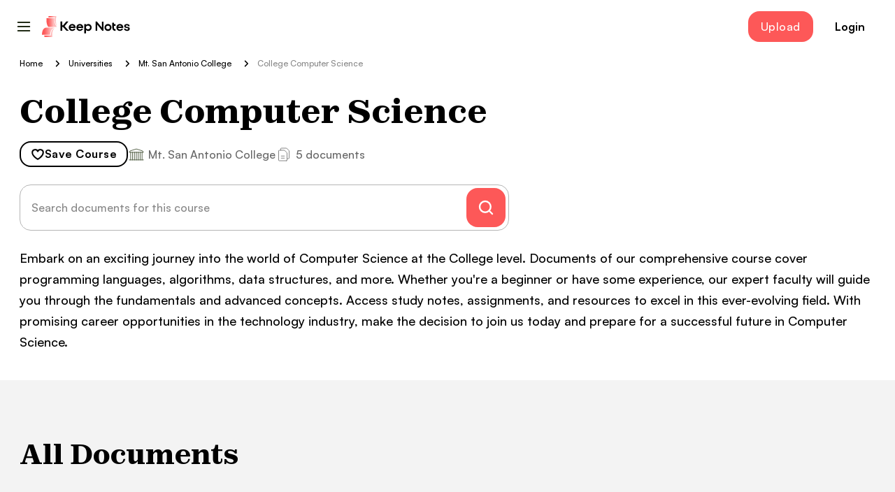

--- FILE ---
content_type: text/html; charset=UTF-8
request_url: https://keepnotes.com/college/computer-science
body_size: 10146
content:
<!DOCTYPE html>
<html lang="en" >
    <head>
        <meta charset="utf-8">
        <meta name="description" content="            Studying College Computer Science at Mt. San Antonio College? On KeepNotes you will find 5 Assignment 
    ">
        <meta name="viewport" content="width=device-width, initial-scale=1 ">
        <link rel="shortcut icon" type="image/x-icon" href="/favicon.ico">

        <title>            College Computer Science Documents - Mt. San Antonio College - KeepNotes
    </title>

        <script>
            (function (w, d, s, l, i) {
                w[l] = w[l] || [];
                w[l].push({ "gtm.start": new Date().getTime(), event: "gtm.js" });
                var f = d.getElementsByTagName(s)[0],
                    j = d.createElement(s),
                    dl = l != "dataLayer" ? "&amp;l=" + l : "";
                j.async = true;
                j.src = "https://www.googletagmanager.com/gtm.js?id=" + i + dl;
                f.parentNode.insertBefore(j, f);
            })(window, document, "script", "dataLayer", "GTM-NCWCB5RW");
        </script>
        <!-- End Google Tag Manager -->

                                <link rel="preload" href="/build/studynote-common-css.css?1766565010574249ec2de" as="style"/>
            <link rel="stylesheet" href="/build/studynote-common-css.css?1766565010574249ec2de" type="text/css"/>

            
            
            
            
            
            
                                            <link rel="preload" href="/build/course-page-css.css?17665650105746e59ddd0" as="style"/>
                <link rel="stylesheet" href="/build/course-page-css.css?17665650105746e59ddd0" type="text/css"/>
                    
                    <link rel="preload" href="/build/fonts/zodiak-bold.32de7ac4.woff2" as="font" type="font/woff2" crossorigin>
            <link rel="preload" href="/build/fonts/zodiak-extrabold.cd607b39.woff2" as="font" type="font/woff2" crossorigin>
            <link rel="preload" href="/build/fonts/satoshi-medium.1ffe9682.woff2" as="font" type="font/woff2" crossorigin>
            <link rel="preload" href="/build/fonts/satoshi-bold.a0e6d255.woff2" as="font" type="font/woff2" crossorigin>

                    
        
                    <script>const FB_ID = '569000368620414';
const GOOGLE_CLIENT_ID = '41303945424\u002D1ujohbqu67jdgb4aanos0bc4ila9o3ei.apps.googleusercontent.com';
const GOOGLE_SIGN_IN_BUTTON_WIDTH = 340;
const FB_CLIENT_ID = '569000368620414';
const IS_MOBILE = '' === '1';
let IS_USER_AUTHORIZED = 0;
const DOES_USER_HAVE_SUBSCRIPTION = '' === '1';

const CURRENT_PATH = '\/college\/computer\u002Dscience';
const CURRENT_HOST = 'keepnotes.com';
</script>
        
        
        
        
                                    <link rel="canonical" href="https://keepnotes.com/college/computer-science">
                    
        <meta name="google-site-verification" content="WYbJtVKwQ4GZm6lcH_jDLM1shNG9BT_4ES84UGAf4kk">
    </head>
    <body id="doc-template-use" class= >

    <noscript
    ><iframe
                src="https://www.googletagmanager.com/ns.html?id=GTM-NCWCB5RW"
                height="0"
                width="0"
                style="display: none; visibility: hidden"
        ></iframe
        ></noscript>
    <!-- End Google Tag Manager (noscript) -->
        <div class="qa-body-wrapper">
                <div id="sfreact-reactRenderer696d67c96d6916.22783864"><!--$!--><template></template><div class="studynotes-loader full-height"><div class="studynotes-loader__icon"></div></div><!--/$--></div>
    <script type="application/json" id="js-react-on-rails-context">{"serverSide":false,"href":"https:\/\/keepnotes.com\/college\/computer-science","location":"\/college\/computer-science","scheme":"https","host":"keepnotes.com","port":443,"base":"","pathname":"\/college\/computer-science","search":null,"sentry_dns":"https:\/\/32e29bc1b8b94126b4da5160ef729632@sentry.prokit.me\/90","env":"prod"}</script><script type="application/json" class="js-react-on-rails-component" data-component-name="StudyNotes" data-dom-id="sfreact-reactRenderer696d67c96d6916.22783864">{"breadcrumbs":[{"name":"Home","url":"https:\/\/keepnotes.com\/"},{"name":"Universities","url":"https:\/\/keepnotes.com\/university"},{"name":"Mt. San Antonio College","url":"https:\/\/keepnotes.com\/college"},{"name":"College Computer Science","url":null}],"course":{"id":419,"name":"College Computer Science","description":"Embark on an exciting journey into the world of Computer Science at the College level. Documents of our comprehensive course cover programming languages, algorithms, data structures, and more. Whether you're a beginner or have some experience, our expert faculty will guide you through the fundamentals and advanced concepts. Access study notes, assignments, and resources to excel in this ever-evolving field. With promising career opportunities in the technology industry, make the decision to join us today and prepare for a successful future in Computer Science.","url":"\/college\/computer-science","university":{"id":73,"name":"Mt. San Antonio College","description":"College - The Gateway to Knowledge and Beyond! A college education is a transformative journey that opens doors to endless opportunities. Our website is your go-to destination for a wide array of study notes, materials, and resources designed to enhance your college experience. Whether you're a prospective student exploring different colleges or a current student looking to excel in your studies, we've got you covered. Discover insightful study guides, course notes, and valuable insights to fuel your academic success. College is not just about classrooms; it's a holistic experience, and we're here to support you every step of the way. Explore, learn, and thrive with us!","url":"\/college","country":"US","documentsCount":76,"courseCount":66,"picture":null,"address":null,"website":null,"population":null,"isSaved":false},"documentsCount":5,"isSaved":false,"isPopular":true},"courseComments":[],"popular":{"documents":[]},"documents":{"list":[{"id":8062,"title":"Number Operations: Digit Sum, Prime Check & Shape Area Calculator","description":null,"pages":8,"academicYear":2023,"university":{"id":73,"name":"Mt. San Antonio College","description":"College - The Gateway to Knowledge and Beyond! A college education is a transformative journey that opens doors to endless opportunities. Our website is your go-to destination for a wide array of study notes, materials, and resources designed to enhance your college experience. Whether you're a prospective student exploring different colleges or a current student looking to excel in your studies, we've got you covered. Discover insightful study guides, course notes, and valuable insights to fuel your academic success. College is not just about classrooms; it's a holistic experience, and we're here to support you every step of the way. Explore, learn, and thrive with us!","url":"\/college","country":"US","documentsCount":76,"courseCount":66,"picture":null,"address":null,"website":null,"population":null,"isSaved":false},"course":{"id":419,"name":"College Computer Science","description":"Embark on an exciting journey into the world of Computer Science at the College level. Documents of our comprehensive course cover programming languages, algorithms, data structures, and more. Whether you're a beginner or have some experience, our expert faculty will guide you through the fundamentals and advanced concepts. Access study notes, assignments, and resources to excel in this ever-evolving field. With promising career opportunities in the technology industry, make the decision to join us today and prepare for a successful future in Computer Science.","url":"\/college\/computer-science","university":{"id":73,"name":"Mt. San Antonio College","description":"College - The Gateway to Knowledge and Beyond! A college education is a transformative journey that opens doors to endless opportunities. Our website is your go-to destination for a wide array of study notes, materials, and resources designed to enhance your college experience. Whether you're a prospective student exploring different colleges or a current student looking to excel in your studies, we've got you covered. Discover insightful study guides, course notes, and valuable insights to fuel your academic success. College is not just about classrooms; it's a holistic experience, and we're here to support you every step of the way. Explore, learn, and thrive with us!","url":"\/college","country":"US","documentsCount":76,"courseCount":66,"picture":null,"address":null,"website":null,"population":null,"isSaved":false},"documentsCount":5,"isSaved":false,"isPopular":true},"subject":null,"type":{"id":4,"name":"Assignment","url":null},"author":null,"downloads":null,"views":null,"likes":null,"file":null,"url":"\/college\/computer-science\/8062-number-operations-digit-sum-prime-check-shape-area-calculator","absoluteUrl":"https:\/\/keepnotes.com\/college\/computer-science\/8062-number-operations-digit-sum-prime-check-shape-area-calculator","content":null,"preview":"https:\/\/q2a.s3.us-west-1.amazonaws.com\/prod\/study_note\/preview\/1692454583-2963.webp","isSaved":false,"size":null,"documentPages":[],"storageUrl":null,"pdfPageWidth":null,"pdfPageHeight":null,"isTopDocument":false,"fileHash":null,"pagesPreview":null,"isShowDescriptionFromContent":false,"priority":0,"isAnonymous":true,"isPopular":false,"createdAt":{"date":"2023-08-19 14:16:21.000000","timezone_type":3,"timezone":"UTC"},"updatedAt":{"date":"2023-08-26 08:04:08.000000","timezone_type":3,"timezone":"UTC"},"extension":1},{"id":7868,"title":"Integer Conversion: Binary, Hexadecimal, and Octal Formats","description":"Convert integer into different format..pdf","pages":1,"academicYear":2023,"university":{"id":73,"name":"Mt. San Antonio College","description":"College - The Gateway to Knowledge and Beyond! A college education is a transformative journey that opens doors to endless opportunities. Our website is your go-to destination for a wide array of study notes, materials, and resources designed to enhance your college experience. Whether you're a prospective student exploring different colleges or a current student looking to excel in your studies, we've got you covered. Discover insightful study guides, course notes, and valuable insights to fuel your academic success. College is not just about classrooms; it's a holistic experience, and we're here to support you every step of the way. Explore, learn, and thrive with us!","url":"\/college","country":"US","documentsCount":76,"courseCount":66,"picture":null,"address":null,"website":null,"population":null,"isSaved":false},"course":{"id":419,"name":"College Computer Science","description":"Embark on an exciting journey into the world of Computer Science at the College level. Documents of our comprehensive course cover programming languages, algorithms, data structures, and more. Whether you're a beginner or have some experience, our expert faculty will guide you through the fundamentals and advanced concepts. Access study notes, assignments, and resources to excel in this ever-evolving field. With promising career opportunities in the technology industry, make the decision to join us today and prepare for a successful future in Computer Science.","url":"\/college\/computer-science","university":{"id":73,"name":"Mt. San Antonio College","description":"College - The Gateway to Knowledge and Beyond! A college education is a transformative journey that opens doors to endless opportunities. Our website is your go-to destination for a wide array of study notes, materials, and resources designed to enhance your college experience. Whether you're a prospective student exploring different colleges or a current student looking to excel in your studies, we've got you covered. Discover insightful study guides, course notes, and valuable insights to fuel your academic success. College is not just about classrooms; it's a holistic experience, and we're here to support you every step of the way. Explore, learn, and thrive with us!","url":"\/college","country":"US","documentsCount":76,"courseCount":66,"picture":null,"address":null,"website":null,"population":null,"isSaved":false},"documentsCount":5,"isSaved":false,"isPopular":true},"subject":null,"type":{"id":4,"name":"Assignment","url":null},"author":null,"downloads":null,"views":null,"likes":null,"file":null,"url":"\/college\/computer-science\/7868-integer-conversion-binary-hexadecimal-and-octal-formats","absoluteUrl":"https:\/\/keepnotes.com\/college\/computer-science\/7868-integer-conversion-binary-hexadecimal-and-octal-formats","content":null,"preview":"https:\/\/q2a.s3.us-west-1.amazonaws.com\/prod\/study_note\/preview\/1692381691-2261.webp","isSaved":false,"size":null,"documentPages":[],"storageUrl":null,"pdfPageWidth":null,"pdfPageHeight":null,"isTopDocument":false,"fileHash":null,"pagesPreview":null,"isShowDescriptionFromContent":false,"priority":0,"isAnonymous":true,"isPopular":false,"createdAt":{"date":"2023-08-18 18:01:30.000000","timezone_type":3,"timezone":"UTC"},"updatedAt":{"date":"2023-08-20 10:04:44.000000","timezone_type":3,"timezone":"UTC"},"extension":1},{"id":6521,"title":"De Morgan's Theorem & Expression Realization using Universal Gates","description":"Ex 4.pdf","pages":2,"academicYear":2023,"university":{"id":73,"name":"Mt. San Antonio College","description":"College - The Gateway to Knowledge and Beyond! A college education is a transformative journey that opens doors to endless opportunities. Our website is your go-to destination for a wide array of study notes, materials, and resources designed to enhance your college experience. Whether you're a prospective student exploring different colleges or a current student looking to excel in your studies, we've got you covered. Discover insightful study guides, course notes, and valuable insights to fuel your academic success. College is not just about classrooms; it's a holistic experience, and we're here to support you every step of the way. Explore, learn, and thrive with us!","url":"\/college","country":"US","documentsCount":76,"courseCount":66,"picture":null,"address":null,"website":null,"population":null,"isSaved":false},"course":{"id":419,"name":"College Computer Science","description":"Embark on an exciting journey into the world of Computer Science at the College level. Documents of our comprehensive course cover programming languages, algorithms, data structures, and more. Whether you're a beginner or have some experience, our expert faculty will guide you through the fundamentals and advanced concepts. Access study notes, assignments, and resources to excel in this ever-evolving field. With promising career opportunities in the technology industry, make the decision to join us today and prepare for a successful future in Computer Science.","url":"\/college\/computer-science","university":{"id":73,"name":"Mt. San Antonio College","description":"College - The Gateway to Knowledge and Beyond! A college education is a transformative journey that opens doors to endless opportunities. Our website is your go-to destination for a wide array of study notes, materials, and resources designed to enhance your college experience. Whether you're a prospective student exploring different colleges or a current student looking to excel in your studies, we've got you covered. Discover insightful study guides, course notes, and valuable insights to fuel your academic success. College is not just about classrooms; it's a holistic experience, and we're here to support you every step of the way. Explore, learn, and thrive with us!","url":"\/college","country":"US","documentsCount":76,"courseCount":66,"picture":null,"address":null,"website":null,"population":null,"isSaved":false},"documentsCount":5,"isSaved":false,"isPopular":true},"subject":null,"type":{"id":4,"name":"Assignment","url":null},"author":null,"downloads":null,"views":null,"likes":null,"file":null,"url":"\/college\/computer-science\/6521-de-morgans-theorem-expression-realization-using-universal-gates","absoluteUrl":"https:\/\/keepnotes.com\/college\/computer-science\/6521-de-morgans-theorem-expression-realization-using-universal-gates","content":null,"preview":"https:\/\/q2a.s3.us-west-1.amazonaws.com\/prod\/study_note\/preview\/1691685825-7801.webp","isSaved":false,"size":null,"documentPages":[],"storageUrl":null,"pdfPageWidth":null,"pdfPageHeight":null,"isTopDocument":false,"fileHash":null,"pagesPreview":null,"isShowDescriptionFromContent":false,"priority":0,"isAnonymous":true,"isPopular":false,"createdAt":{"date":"2023-08-10 16:43:44.000000","timezone_type":3,"timezone":"UTC"},"updatedAt":{"date":"2023-08-14 13:56:50.000000","timezone_type":3,"timezone":"UTC"},"extension":1},{"id":6382,"title":"Python Tuple Manipulations and Challenges","description":"tuple","pages":3,"academicYear":2023,"university":{"id":73,"name":"Mt. San Antonio College","description":"College - The Gateway to Knowledge and Beyond! A college education is a transformative journey that opens doors to endless opportunities. Our website is your go-to destination for a wide array of study notes, materials, and resources designed to enhance your college experience. Whether you're a prospective student exploring different colleges or a current student looking to excel in your studies, we've got you covered. Discover insightful study guides, course notes, and valuable insights to fuel your academic success. College is not just about classrooms; it's a holistic experience, and we're here to support you every step of the way. Explore, learn, and thrive with us!","url":"\/college","country":"US","documentsCount":76,"courseCount":66,"picture":null,"address":null,"website":null,"population":null,"isSaved":false},"course":{"id":419,"name":"College Computer Science","description":"Embark on an exciting journey into the world of Computer Science at the College level. Documents of our comprehensive course cover programming languages, algorithms, data structures, and more. Whether you're a beginner or have some experience, our expert faculty will guide you through the fundamentals and advanced concepts. Access study notes, assignments, and resources to excel in this ever-evolving field. With promising career opportunities in the technology industry, make the decision to join us today and prepare for a successful future in Computer Science.","url":"\/college\/computer-science","university":{"id":73,"name":"Mt. San Antonio College","description":"College - The Gateway to Knowledge and Beyond! A college education is a transformative journey that opens doors to endless opportunities. Our website is your go-to destination for a wide array of study notes, materials, and resources designed to enhance your college experience. Whether you're a prospective student exploring different colleges or a current student looking to excel in your studies, we've got you covered. Discover insightful study guides, course notes, and valuable insights to fuel your academic success. College is not just about classrooms; it's a holistic experience, and we're here to support you every step of the way. Explore, learn, and thrive with us!","url":"\/college","country":"US","documentsCount":76,"courseCount":66,"picture":null,"address":null,"website":null,"population":null,"isSaved":false},"documentsCount":5,"isSaved":false,"isPopular":true},"subject":null,"type":{"id":4,"name":"Assignment","url":null},"author":null,"downloads":null,"views":null,"likes":null,"file":null,"url":"\/college\/computer-science\/6382-python-tuple-manipulations-and-challenges","absoluteUrl":"https:\/\/keepnotes.com\/college\/computer-science\/6382-python-tuple-manipulations-and-challenges","content":null,"preview":"https:\/\/q2a.s3.us-west-1.amazonaws.com\/prod\/study_note\/preview\/1691673588-3212.webp","isSaved":false,"size":null,"documentPages":[],"storageUrl":null,"pdfPageWidth":null,"pdfPageHeight":null,"isTopDocument":false,"fileHash":null,"pagesPreview":null,"isShowDescriptionFromContent":false,"priority":0,"isAnonymous":true,"isPopular":false,"createdAt":{"date":"2023-08-10 13:19:47.000000","timezone_type":3,"timezone":"UTC"},"updatedAt":{"date":"2023-08-14 14:51:52.000000","timezone_type":3,"timezone":"UTC"},"extension":1},{"id":5561,"title":"Python Tutorial: Printing Multiplication Tables","description":"Assignment7 (2).pdf","pages":1,"academicYear":2023,"university":{"id":73,"name":"Mt. San Antonio College","description":"College - The Gateway to Knowledge and Beyond! A college education is a transformative journey that opens doors to endless opportunities. Our website is your go-to destination for a wide array of study notes, materials, and resources designed to enhance your college experience. Whether you're a prospective student exploring different colleges or a current student looking to excel in your studies, we've got you covered. Discover insightful study guides, course notes, and valuable insights to fuel your academic success. College is not just about classrooms; it's a holistic experience, and we're here to support you every step of the way. Explore, learn, and thrive with us!","url":"\/college","country":"US","documentsCount":76,"courseCount":66,"picture":null,"address":null,"website":null,"population":null,"isSaved":false},"course":{"id":419,"name":"College Computer Science","description":"Embark on an exciting journey into the world of Computer Science at the College level. Documents of our comprehensive course cover programming languages, algorithms, data structures, and more. Whether you're a beginner or have some experience, our expert faculty will guide you through the fundamentals and advanced concepts. Access study notes, assignments, and resources to excel in this ever-evolving field. With promising career opportunities in the technology industry, make the decision to join us today and prepare for a successful future in Computer Science.","url":"\/college\/computer-science","university":{"id":73,"name":"Mt. San Antonio College","description":"College - The Gateway to Knowledge and Beyond! A college education is a transformative journey that opens doors to endless opportunities. Our website is your go-to destination for a wide array of study notes, materials, and resources designed to enhance your college experience. Whether you're a prospective student exploring different colleges or a current student looking to excel in your studies, we've got you covered. Discover insightful study guides, course notes, and valuable insights to fuel your academic success. College is not just about classrooms; it's a holistic experience, and we're here to support you every step of the way. Explore, learn, and thrive with us!","url":"\/college","country":"US","documentsCount":76,"courseCount":66,"picture":null,"address":null,"website":null,"population":null,"isSaved":false},"documentsCount":5,"isSaved":false,"isPopular":true},"subject":null,"type":{"id":4,"name":"Assignment","url":null},"author":null,"downloads":null,"views":null,"likes":null,"file":null,"url":"\/college\/computer-science\/5561-generating-multiplication-table-python","absoluteUrl":"https:\/\/keepnotes.com\/college\/computer-science\/5561-generating-multiplication-table-python","content":null,"preview":"https:\/\/q2a.s3.us-west-1.amazonaws.com\/prod\/study_note\/preview\/1691383867-6887.webp","isSaved":false,"size":null,"documentPages":[],"storageUrl":null,"pdfPageWidth":null,"pdfPageHeight":null,"isTopDocument":false,"fileHash":null,"pagesPreview":null,"isShowDescriptionFromContent":false,"priority":0,"isAnonymous":true,"isPopular":false,"createdAt":{"date":"2023-08-07 04:51:05.000000","timezone_type":3,"timezone":"UTC"},"updatedAt":{"date":"2023-10-30 11:33:42.000000","timezone_type":3,"timezone":"UTC"},"extension":1}],"page":1,"total":5,"last":1,"hasMore":false,"options":[]},"types":[{"id":4,"name":"Assignment","url":null}],"contributors":[],"menu":{"popular":{"universities":[{"id":3,"name":"California State University","description":"California State University (CSU) is a public university system in California, United States, with 23 campuses across the state. It is the largest four-year university system in the country, with over 480,000 students and 53,000 faculty and staff. The system offers undergraduate, graduate, and professional degree programs in a wide range of fields, including business, education, engineering, healthcare, and the arts. CSU is committed to providing affordable and accessible education to all students, and is known for its focus on student success and community participation.","url":"\/california-state-university","country":"US","documentsCount":144,"courseCount":79,"picture":"https:\/\/q2a.s3.us-west-1.amazonaws.com\/prod\/study_note\/university\/1675610681-8227.png","address":null,"website":null,"population":null,"isSaved":false},{"id":16,"name":"University of California San Diego","description":"The University of California San Diego (UCSD) is a public research university located in La Jolla, California. It has been around since 1960 and is one of the ten universities in the University of California system. UCSD provides degree programs for undergraduates and graduates in several fields like science, engineering, humanities, social sciences, and medicine. UCSD is renowned for its impressive programs in neuroscience, bioengineering, and oceanography.\r\nThe student body is diverse and includes over 38,000 undergraduate and graduate students from around the world. The campus spans over 1,200 acres and is equipped with modern amenities and advanced technology. Students can participate in a variety of extracurricular activities, such as sports, arts, and clubs. UCSD is committed to advancing research, education, and community engagement and has made significant contributions to the improvement of knowledge and society.","url":"\/university-of-california-san-diego","country":"US","documentsCount":94,"courseCount":24,"picture":null,"address":null,"website":null,"population":null,"isSaved":false},{"id":61,"name":"Princeton University","description":"Princeton University, located in the picturesque town of Princeton, New Jersey, is an esteemed institution renowned for its dedication to academic excellence. As you explore our website, you'll gain access to a wealth of educational resources designed to align seamlessly with Princeton's prestigious tradition. Dive into meticulously curated study materials, engage with thought-provoking practice questions, delve into comprehensive lecture notes, and discover expertly crafted study guides. Princeton University's commitment to academic rigor is reflected in the quality of our educational offerings. Whether you're a prospective student poised to embark on a knowledge-filled journey or a passionate learner eager to expand your intellectual horizons, Princeton University, alongside our extensive educational resources, invites you to experience a truly transformative educational journey.","url":"\/princeton-university","country":"US","documentsCount":93,"courseCount":12,"picture":null,"address":null,"website":null,"population":null,"isSaved":false},{"id":73,"name":"Mt. San Antonio College","description":"College - The Gateway to Knowledge and Beyond! A college education is a transformative journey that opens doors to endless opportunities. Our website is your go-to destination for a wide array of study notes, materials, and resources designed to enhance your college experience. Whether you're a prospective student exploring different colleges or a current student looking to excel in your studies, we've got you covered. Discover insightful study guides, course notes, and valuable insights to fuel your academic success. College is not just about classrooms; it's a holistic experience, and we're here to support you every step of the way. Explore, learn, and thrive with us!","url":"\/college","country":"US","documentsCount":76,"courseCount":66,"picture":null,"address":null,"website":null,"population":null,"isSaved":false},{"id":8,"name":"Massachusetts Institute of Technology","description":"The Massachusetts Institute of Technology (MIT) is a private research university located in Cambridge, Massachusetts, USA. Founded in 1861, it is one of the world's most prestigious institutions of higher learning, known for its strength in science, engineering, and technology. MIT has a diverse student body of over 11,500 undergraduate and graduate students from around the world, and is home to many notable alumni and faculty, including 96 Nobel laureates. The university has a strong focus on research and innovation, with numerous cutting-edge facilities and programs that contribute to advancements in fields such as artificial intelligence, biotechnology, and sustainable energy.","url":"\/mit","country":"US","documentsCount":72,"courseCount":72,"picture":"https:\/\/q2a.s3.us-west-1.amazonaws.com\/prod\/study_note\/university\/1675604815-4713.png","address":null,"website":null,"population":null,"isSaved":false},{"id":19,"name":"University of Cambridge","description":"The University of Cambridge, renowned worldwide for its academic excellence, offers a treasure trove of study resources. Whether you're a student seeking study notes, study materials, or study notes online, Cambridge has you covered. Its libraries house an extensive collection of texts, while online platforms provide convenient access to digital study materials. With a rich history of producing brilliant minds, Cambridge continues to inspire and empower learners, ensuring that the pursuit of knowledge remains at the heart of its mission. It's a place where study notes become stepping stones to academic success and intellectual growth.","url":"\/cambridge","country":"GB","documentsCount":64,"courseCount":23,"picture":null,"address":null,"website":null,"population":null,"isSaved":false},{"id":9,"name":"Stanford University","description":"Stanford University is a private research institution located in Stanford, California, USA. Founded in 1885 by Leland and Jane Stanford, the university is known for its academic excellence, diverse student body, and innovative research. Stanford offers undergraduate, graduate, and professional degree programs in a wide range of fields, including humanities, social sciences, engineering, and medicine. The university is home to several prestigious research centers and institutes, including the Hoover Institution, the Stanford Graduate School of Business, and the Stanford School of Medicine. With a world-renowned faculty, state-of-the-art facilities, and a beautiful campus, Stanford University is one of the most highly-regarded universities in the world.","url":"\/stanford-university","country":"US","documentsCount":53,"courseCount":17,"picture":"https:\/\/q2a.s3.us-west-1.amazonaws.com\/prod\/study_note\/university\/1675604803-9722.png","address":null,"website":null,"population":null,"isSaved":false},{"id":55,"name":"Indiana University South Bend","description":"Indiana University South Bend (IUSB) is a dynamic institution that caters to diverse educational needs. Here, students can access study notes and study materials to excel in their academic journeys. With a commitment to fostering knowledge and innovation, IUSB offers a range of resources, both in-person and online, to support student success. Its welcoming campus and dedicated faculty create an environment where study notes become pathways to achievement. Whether you're pursuing a degree or expanding your horizons, Indiana University South Bend embraces a spirit of learning, making it a hub for education in the heart of Indiana.","url":"\/indiana-university-south-bend","country":"US","documentsCount":51,"courseCount":11,"picture":null,"address":null,"website":null,"population":null,"isSaved":false}],"courses":[{"id":379,"name":"CSE 100R | Advanced Data Structures","description":"Explore the Advanced Data Structures section of CSE 100R at the University of California, San Diego. Discover a plethora of valuable resources that are tailored to enhance your academic journey. Dive into lecture notes that dissect intricate topics for in-depth comprehension. Navigate through study guides that offer structured pathways to bolster your knowledge. Review study notes to solidify your grasp of advanced data structures. Check out the assignment's answer keys to assess your problem-solving skills. Immerse yourself in real-world case studies that bridge theory and application. Elevate your learning with our extensive academic materials, all designed to aid your success.","url":"\/university-of-california-san-diego\/data-structures","university":{"id":16,"name":"University of California San Diego","description":"The University of California San Diego (UCSD) is a public research university located in La Jolla, California. It has been around since 1960 and is one of the ten universities in the University of California system. UCSD provides degree programs for undergraduates and graduates in several fields like science, engineering, humanities, social sciences, and medicine. UCSD is renowned for its impressive programs in neuroscience, bioengineering, and oceanography.\r\nThe student body is diverse and includes over 38,000 undergraduate and graduate students from around the world. The campus spans over 1,200 acres and is equipped with modern amenities and advanced technology. Students can participate in a variety of extracurricular activities, such as sports, arts, and clubs. UCSD is committed to advancing research, education, and community engagement and has made significant contributions to the improvement of knowledge and society.","url":"\/university-of-california-san-diego","country":"US","documentsCount":94,"courseCount":24,"picture":null,"address":null,"website":null,"population":null,"isSaved":false},"documentsCount":1,"isSaved":false,"isPopular":true},{"id":40,"name":"0620 IGCSE | Chemistry","description":"Gain access to the IGCSE 0620 Chemistry course study resources available at the University of Cambridge. Dive into a wealth of comprehensive lecture notes that offer in-depth insights into chemistry concepts. Test your knowledge with assignments and get precise answer keys for validation. Use our expertly crafted study guide to navigate the course effectively and explore real-world cases that demonstrate practical applications of chemistry. Enhance your understanding with study notes that simplify complex topics. This study resource serves as your gateway to success in IGCSE 0620 Chemistry, providing a variety of materials to support your learning journey at the University of Cambridge.","url":"\/cambridge\/igcse-chemistry","university":{"id":19,"name":"University of Cambridge","description":"The University of Cambridge, renowned worldwide for its academic excellence, offers a treasure trove of study resources. Whether you're a student seeking study notes, study materials, or study notes online, Cambridge has you covered. Its libraries house an extensive collection of texts, while online platforms provide convenient access to digital study materials. With a rich history of producing brilliant minds, Cambridge continues to inspire and empower learners, ensuring that the pursuit of knowledge remains at the heart of its mission. It's a place where study notes become stepping stones to academic success and intellectual growth.","url":"\/cambridge","country":"GB","documentsCount":64,"courseCount":23,"picture":null,"address":null,"website":null,"population":null,"isSaved":false},"documentsCount":1,"isSaved":false,"isPopular":true},{"id":20,"name":"CSE 114 | Introduction to Object-Oriented Programming","description":"CSE 114 is an introductory programming course offered at Stony Brook University. It covers the fundamentals of programming using the Java language, including variables, data types, control structures, arrays, functions, and object-oriented programming concepts. Students will learn how to develop simple programs and solve basic programming problems. The course is designed for students with no prior programming experience and serves as a prerequisite for more advanced programming courses.","url":"\/stony-brook-university\/cse-114","university":{"id":15,"name":"Stony Brook University","description":"Stony Brook University is a public research institution located in Stony Brook, New York, USA. Founded in 1957, the university offers undergraduate, graduate, and professional degree programs in a wide range of fields, including sciences, social sciences, humanities, and the arts. Stony Brook is known for its cutting-edge research in fields such as medicine, engineering, and environmental science. The university is also committed to providing an affordable education to its students, with a range of financial aid options and scholarships available. With a diverse student body and a faculty of world-class researchers and educators, Stony Brook University is a highly-regarded institution dedicated to advancing knowledge and fostering intellectual growth.","url":"\/stony-brook-university","country":"US","documentsCount":1,"courseCount":1,"picture":null,"address":null,"website":null,"population":null,"isSaved":false},"documentsCount":1,"isSaved":false,"isPopular":true},{"id":44,"name":"0470 IGCSE | History","description":"For students enrolled in the IGCSE History category (0470) at the University of Cambridge, there are plenty of valuable resources available. You can access comprehensive study notes that will help you understand historical topics in a better way. Additionally, there are assignment answer keys that provide guidance and insights into your coursework. If you need structured assistance, you can take advantage of our study guides. Moreover, lecture notes offer additional context and depth to your studies. Lastly, historical cases can help you practically apply your knowledge. This category is your one-stop hub for all your IGCSE History needs.","url":"\/cambridge\/igcse-history","university":{"id":19,"name":"University of Cambridge","description":"The University of Cambridge, renowned worldwide for its academic excellence, offers a treasure trove of study resources. Whether you're a student seeking study notes, study materials, or study notes online, Cambridge has you covered. Its libraries house an extensive collection of texts, while online platforms provide convenient access to digital study materials. With a rich history of producing brilliant minds, Cambridge continues to inspire and empower learners, ensuring that the pursuit of knowledge remains at the heart of its mission. It's a place where study notes become stepping stones to academic success and intellectual growth.","url":"\/cambridge","country":"GB","documentsCount":64,"courseCount":23,"picture":null,"address":null,"website":null,"population":null,"isSaved":false},"documentsCount":1,"isSaved":false,"isPopular":true},{"id":1418,"name":"Rehabilitation Medicine","description":"Explore the field of Rehabilitation Medicine with a transformative course at College. We provide various resources to assist you in your learning. You can delve into the intricacies of patient care with comprehensive study notes and detailed lecture notes. You can also enhance your skills through assignments, which come with answer keys for self-assessment. Our study guides offer essential support for your academic success. Additionally, you can gain practical insights into rehabilitation practices by immersing yourself in real-world cases. Join us in preparing for a rewarding career in healthcare with a comprehensive collection of study materials and resources accessible at your fingertips.","url":"\/college\/rehabilitation-medicine-54","university":{"id":73,"name":"Mt. San Antonio College","description":"College - The Gateway to Knowledge and Beyond! A college education is a transformative journey that opens doors to endless opportunities. Our website is your go-to destination for a wide array of study notes, materials, and resources designed to enhance your college experience. Whether you're a prospective student exploring different colleges or a current student looking to excel in your studies, we've got you covered. Discover insightful study guides, course notes, and valuable insights to fuel your academic success. College is not just about classrooms; it's a holistic experience, and we're here to support you every step of the way. Explore, learn, and thrive with us!","url":"\/college","country":"US","documentsCount":76,"courseCount":66,"picture":null,"address":null,"website":null,"population":null,"isSaved":false},"documentsCount":1,"isSaved":false,"isPopular":true},{"id":63,"name":"MKT 498A | Marketing Internship","description":"Discover the world of marketing internships through MKT 498A from California State University. Gain access to a wealth of study resources that will enhance your internship experience. Benefit from comprehensive study notes and gain valuable insights. Engage in practical assignments to apply your knowledge and quickly check your work with answer keys at your disposal. Navigate your internship smoothly with expertly crafted study guides. Supplement your learning with in-depth lecture notes and analyze real-life marketing cases to hone your skills. Enhance your internship journey with these essential resources at your fingertips.","url":"\/california-state-university\/principles-of-marketing","university":{"id":3,"name":"California State University","description":"California State University (CSU) is a public university system in California, United States, with 23 campuses across the state. It is the largest four-year university system in the country, with over 480,000 students and 53,000 faculty and staff. The system offers undergraduate, graduate, and professional degree programs in a wide range of fields, including business, education, engineering, healthcare, and the arts. CSU is committed to providing affordable and accessible education to all students, and is known for its focus on student success and community participation.","url":"\/california-state-university","country":"US","documentsCount":144,"courseCount":79,"picture":"https:\/\/q2a.s3.us-west-1.amazonaws.com\/prod\/study_note\/university\/1675610681-8227.png","address":null,"website":null,"population":null,"isSaved":false},"documentsCount":1,"isSaved":false,"isPopular":true},{"id":354,"name":"CHEMC 101 | Elementary Chemistry 1","description":"Our site offers Indiana University South Bend a variety of resources for CHEMC 101 | Elementary Chemistry 1. These resources include expertly crafted study notes, assignment answer keys, comprehensive study guides, insightful lecture notes, and practical case studies. They are designed to enhance your learning experience, whether you're preparing for exams, delving into complex chemistry concepts, or working on assignments. By taking advantage of these educational materials, you'll be able to excel in your chemistry course.","url":"\/indiana-university-south-bend\/chemc-101-elementary-chemistry-1","university":{"id":55,"name":"Indiana University South Bend","description":"Indiana University South Bend (IUSB) is a dynamic institution that caters to diverse educational needs. Here, students can access study notes and study materials to excel in their academic journeys. With a commitment to fostering knowledge and innovation, IUSB offers a range of resources, both in-person and online, to support student success. Its welcoming campus and dedicated faculty create an environment where study notes become pathways to achievement. Whether you're pursuing a degree or expanding your horizons, Indiana University South Bend embraces a spirit of learning, making it a hub for education in the heart of Indiana.","url":"\/indiana-university-south-bend","country":"US","documentsCount":51,"courseCount":11,"picture":null,"address":null,"website":null,"population":null,"isSaved":false},"documentsCount":2,"isSaved":false,"isPopular":true},{"id":394,"name":"SBI3U | Biology","description":"Explore the fascinating world of biology with SBI3U from Virtual High School. Our portal offers meticulously curated resources to enrich your learning journey. Dive into comprehensive lecture notes that unravel the complexities of biological concepts. Our assignments are designed to reinforce your knowledge and come with an answer keys for validation. You can seamlessly navigate the curriculum with our study guides, which offer clarity on intricate topics. Apply your biological insights to real-world scenarios through engaging case studies. Whether you're pursuing a career in biology or deepening your scientific knowledge, our diverse range of study materials will support your academic exploration.","url":"\/virtual-high-school\/sbi3u","university":{"id":59,"name":"Virtual High School","description":"Virtual High School - Where Education Meets Flexibility! Discover the future of high school education at Virtual High School. We offer online learning platform that empowers students to customize their educational journey. Whether you're looking to accelerate your studies, explore advanced courses, or need flexibility to balance education with other commitments, Virtual High School is your key to success. Our website is your gateway to a wealth of study notes, resources, and support tailored to the virtual high school experience. Explore a world of possibilities in the digital classroom, and let us be your partner on the path to academic achievement.","url":"\/virtual-high-school","country":"US","documentsCount":33,"courseCount":36,"picture":null,"address":null,"website":null,"population":null,"isSaved":false},"documentsCount":2,"isSaved":false,"isPopular":true}],"documents":[{"id":1,"title":"Math 150B: Exam 1 Solution","description":"Cell phones must not be visible or audible at any time during the exam. This applies to all smarttechnology including watches, cameras, and pens.NoCa lculators!Problem123456TotalMaximum[2s]t2sI[2s][2s]t2sI[2s]150Score\"\"Problem 1. (25 pts.)Evaluate the derivative of the function. (DO NOT SIMPLIFY!)f (x) = 3ln(x2 + 1) + cos-'1e*;,1r9nLx'tllr-(\\\"r)","pages":7,"academicYear":2023,"university":null,"course":null,"subject":null,"type":null,"author":null,"downloads":null,"views":null,"likes":null,"file":null,"url":"\/california-state-university\/math-150b\/1-math-150b-exam-1-solution","absoluteUrl":"https:\/\/keepnotes.com\/california-state-university\/math-150b\/1-math-150b-exam-1-solution","content":null,"preview":null,"isSaved":false,"size":null,"documentPages":[],"storageUrl":null,"pdfPageWidth":null,"pdfPageHeight":null,"isTopDocument":false,"fileHash":null,"pagesPreview":null,"isShowDescriptionFromContent":false,"priority":0,"isAnonymous":false,"isPopular":true,"createdAt":{"date":"2023-01-31 08:34:01.000000","timezone_type":3,"timezone":"UTC"},"updatedAt":{"date":"2023-07-06 15:13:49.000000","timezone_type":3,"timezone":"UTC"},"extension":null},{"id":2,"title":"Math 150B Exam 2 Solution","description":"Cell phones must not be visible or audible at any time during the exam. This applies to all smarttechnology including watches, cameras, and pens.NoCa lculators!Your qrade witl be pos+ed on Canvas ovce yot subw\\\\t a,opy bf +lAo qradod +es+ +lAore (no rodoes, wo clnawqos).yot fat to subwl+, yot will c)o+ a Lero.ffDus Datoto submit this tostot\/1canVas:Problem1234TotalMaximumt30l[30]t30l[60]150Score1\"\"Problem 1. (30 pts.)Determine if the integral converges or diverges.First express the improper integral as a limit. De[']*I,..ILrtv=*,\\\\lb\\\"t;:)o J+-tfitro^ = Q.*n [os Au 8*'kb; z\\\"\"- !","pages":16,"academicYear":2023,"university":null,"course":null,"subject":null,"type":null,"author":null,"downloads":null,"views":null,"likes":null,"file":null,"url":"\/california-state-university\/math-150b\/2-math-150b-exam-2-solution","absoluteUrl":"https:\/\/keepnotes.com\/california-state-university\/math-150b\/2-math-150b-exam-2-solution","content":null,"preview":null,"isSaved":false,"size":null,"documentPages":[],"storageUrl":null,"pdfPageWidth":null,"pdfPageHeight":null,"isTopDocument":false,"fileHash":null,"pagesPreview":null,"isShowDescriptionFromContent":false,"priority":0,"isAnonymous":false,"isPopular":true,"createdAt":{"date":"2023-01-30 08:34:03.000000","timezone_type":3,"timezone":"UTC"},"updatedAt":{"date":"2023-08-04 11:31:10.000000","timezone_type":3,"timezone":"UTC"},"extension":null},{"id":3,"title":"Math 150B Exam 3 Solution","description":"Cell phones must not be visible or audible at any time during the exam. This applies to all smarttechnology including watches, cameras, and pens.No Calculators!Your qrado will be pos1.od ov Lanvas owco yot subw\\\\t acopy of +lAo qraded test tlnsre (no redoes, vo chavqos).yot fat to subvntt, yot will qo+ A Loro,ffDuo Dateto subrnit tl4i s tsston cawvas:ProblemL2345TotalMaximum[30][30][30]t30lt30l150Score\"\"Problem 1. (30 pts.)Find the Taylor series for f(x) at x&tr )r\\\\OAcx)=l\/rut,: a, up to the first four nonzero terms.-uA3O+f.)'t,n%6 f\\\\r, ,-oti,{rv 6e \\\"@ e@- $;'. ry? *?f","pages":6,"academicYear":2023,"university":null,"course":null,"subject":null,"type":null,"author":null,"downloads":null,"views":null,"likes":null,"file":null,"url":"\/california-state-university\/math-150b\/3-math-150b-exam-3-solution","absoluteUrl":"https:\/\/keepnotes.com\/california-state-university\/math-150b\/3-math-150b-exam-3-solution","content":null,"preview":null,"isSaved":false,"size":null,"documentPages":[],"storageUrl":null,"pdfPageWidth":null,"pdfPageHeight":null,"isTopDocument":false,"fileHash":null,"pagesPreview":null,"isShowDescriptionFromContent":false,"priority":0,"isAnonymous":false,"isPopular":true,"createdAt":{"date":"2023-01-30 08:34:06.000000","timezone_type":3,"timezone":"UTC"},"updatedAt":{"date":"2023-06-27 19:07:58.000000","timezone_type":3,"timezone":"UTC"},"extension":null},{"id":6,"title":"Persuasive Outline","description":"In this speech, the speaker starts by asking the audience if they have ever been bullied, establishing the credibility of the topic. The main points to be discussed are the causes, types, and consequences of bullying, as well as possible solutions. The speech transitions to the causes of bullying, highlighting ten major reasons such as powerlessness, being bullied by someone else, jealousy, lack of understanding, attention-seeking, dysfunctional families, the need for control, lack of empathy, and emotional regulation issues. The types of bullying are then introduced: physical, verbal, social, and cyberbullying. The speech concludes by emphasizing the need for action against bullying.","pages":3,"academicYear":2023,"university":null,"course":null,"subject":null,"type":null,"author":null,"downloads":null,"views":null,"likes":null,"file":null,"url":"\/cosumnes-river-college\/ece\/6-persuasive-outline","absoluteUrl":"https:\/\/keepnotes.com\/cosumnes-river-college\/ece\/6-persuasive-outline","content":null,"preview":null,"isSaved":false,"size":null,"documentPages":[],"storageUrl":null,"pdfPageWidth":null,"pdfPageHeight":null,"isTopDocument":false,"fileHash":null,"pagesPreview":null,"isShowDescriptionFromContent":false,"priority":0,"isAnonymous":false,"isPopular":true,"createdAt":{"date":"2023-01-26 08:34:13.000000","timezone_type":3,"timezone":"UTC"},"updatedAt":{"date":"2023-06-30 18:21:13.000000","timezone_type":3,"timezone":"UTC"},"extension":null}]}},"currentUser":null,"ua":"Mozilla\/5.0 (Macintosh; Intel Mac OS X 10_15_7) AppleWebKit\/537.36 (KHTML, like Gecko) Chrome\/131.0.0.0 Safari\/537.36; ClaudeBot\/1.0; +claudebot@anthropic.com)","route":"app_courses_index"}</script>
        </div>
                    
    <script src="/build/2505.js?1766565010574780d871a" defer></script><script src="/build/9869.js?176656501057488514904" defer></script><script src="/build/923.js?17665650105741395715f" defer></script><script src="/build/4359.js?1766565010574de87396d" defer></script><script src="/build/3101.js?1766565010574a2374fa8" defer></script><script src="/build/2551.js?1766565010574d2ac2ee8" defer></script><script src="/build/8927.js?1766565010574fb37c146" defer></script><script src="/build/4976.js?17665650105747916ec7c" defer></script><script src="/build/7767.js?17665650105748e3a03fb" defer></script><script src="/build/7336.js?1766565010574c33610cf" defer></script><script src="/build/2960.js?1766565010574c8867533" defer></script><script src="/build/3005.js?1766565010574d868fa6a" defer></script><script src="/build/5588.js?17665650105743b99bff5" defer></script><script src="/build/2771.js?176656501057478308aed" defer></script><script src="/build/6438.js?1766565010574880941ce" defer></script><script src="/build/1239.js?1766565010574087cae8c" defer></script><script src="/build/5512.js?1766565010574431d7a4d" defer></script><script src="/build/886.js?1766565010574d65d0ecb" defer></script><script src="/build/studynotes-client-react-app-d8dfe61a.js?17665650105741b340bcb" defer></script><script src="/build/studynotes-client-react-app-0269e4b5.js?176656501057492cebbff" defer></script><script src="/build/studynotes-client-react-app-213a61d4.js?17665650105748a55d4a9" defer></script><script src="/build/studynotes-client-react-app-f16b615a.js?1766565010574b5cb6d72" defer></script><script src="/build/studynotes-client-react-app-4368a209.js?1766565010574b8db214f" defer></script><script src="/build/studynotes-client-react-app-8510a57a.js?17665650105749a6a7fbf" defer></script><script src="/build/studynotes-client-react-app-b3a5c68d.js?17665650105746fbf54d9" defer></script><script src="/build/studynotes-client-react-app-f5f4ed6d.js?1766565010574a51c5028" defer></script><script src="/build/studynotes-client-react-app-52ded46a.js?1766565010574efbdcc79" defer></script><script src="/build/studynotes-client-react-app-78aa0f92.js?176656501057436a313ac" defer></script><script src="/build/studynotes-client-react-app-a7c2e730.js?176656501057421e52252" defer></script>
        <link rel="preload" href="/build/studynotes-client-react-app-a7c2e730.css?176656501057421e52252" as="style"/>
    <link rel="stylesheet" href="/build/studynotes-client-react-app-a7c2e730.css?176656501057421e52252" type="text/css"/>


        <!-- Google tag (gtag.js) -->
<script async="" src="https://www.googletagmanager.com/gtag/js?id=G-7M87VJKFX6"></script>
<script>
  window.dataLayer = window.dataLayer || [];
  function gtag(){dataLayer.push(arguments);}
  gtag('js', new Date());
  gtag('config', 'G-7M87VJKFX6');
</script>


    <script defer src="https://static.cloudflareinsights.com/beacon.min.js/vcd15cbe7772f49c399c6a5babf22c1241717689176015" integrity="sha512-ZpsOmlRQV6y907TI0dKBHq9Md29nnaEIPlkf84rnaERnq6zvWvPUqr2ft8M1aS28oN72PdrCzSjY4U6VaAw1EQ==" data-cf-beacon='{"version":"2024.11.0","token":"f7836577d0ab4177a54cba8108dec730","r":1,"server_timing":{"name":{"cfCacheStatus":true,"cfEdge":true,"cfExtPri":true,"cfL4":true,"cfOrigin":true,"cfSpeedBrain":true},"location_startswith":null}}' crossorigin="anonymous"></script>
</body>
</html>


--- FILE ---
content_type: text/css
request_url: https://keepnotes.com/build/studynote-common-css.css?1766565010574249ec2de
body_size: 13284
content:
/*! normalize.css v8.0.1 | MIT License | github.com/necolas/normalize.css */html{-webkit-text-size-adjust:100%;line-height:1.15}body{margin:0}main{display:block}h1{font-size:2em;margin:.67em 0}a{color:#000}hr{box-sizing:content-box;height:0;overflow:visible}pre{font-family:monospace,monospace;font-size:1em}a{background-color:transparent}abbr[title]{border-bottom:none;text-decoration:underline;text-decoration:underline dotted}b,strong{font-weight:bolder}code,kbd,samp{font-family:monospace,monospace;font-size:1em}small{font-size:80%}sub,sup{font-size:75%;line-height:0;position:relative;vertical-align:baseline}sub{bottom:-.25em}sup{top:-.5em}img{border-style:none}button,input,optgroup,select,textarea{font-family:inherit;font-size:100%;line-height:1.15;margin:0;outline:none}button,input{overflow:visible}button,select{text-transform:none}[type=button],[type=reset],[type=submit],button{-webkit-appearance:button}[type=button]::-moz-focus-inner,[type=reset]::-moz-focus-inner,[type=submit]::-moz-focus-inner,button::-moz-focus-inner{border-style:none;padding:0}[type=button]:-moz-focusring,[type=reset]:-moz-focusring,[type=submit]:-moz-focusring,button:-moz-focusring{outline:1px dotted ButtonText}fieldset{padding:.35em .75em .625em}legend{box-sizing:border-box;color:inherit;display:table;max-width:100%;padding:0;white-space:normal}progress{vertical-align:baseline}[type=checkbox],[type=radio]{box-sizing:border-box;padding:0}[type=number]::-webkit-inner-spin-button,[type=number]::-webkit-outer-spin-button{height:auto}[type=search]{-webkit-appearance:textfield;outline-offset:-2px}[type=search]::-webkit-search-decoration{-webkit-appearance:none}::-webkit-file-upload-button{-webkit-appearance:button;font:inherit}details{display:block}summary{display:list-item}[hidden],template{display:none}a,abbr,acronym,address,applet,article,aside,audio,b,big,blockquote,body,canvas,caption,center,cite,code,dd,del,details,dfn,div,dl,dt,em,embed,fieldset,figcaption,figure,footer,form,h1,h2,h3,h4,h5,h6,header,hgroup,hr,html,i,iframe,img,ins,kbd,label,legend,li,mark,menu,nav,object,ol,output,p,pre,q,ruby,s,samp,section,small,span,strike,strong,sub,summary,sup,table,tbody,td,tfoot,th,thead,time,tr,tt,u,ul,var,video{border:0;margin:0;padding:0}ol,ul{list-style:none}blockquote,q{quotes:none}input::-ms-clear{display:none}img,svg,video{max-width:100%}@font-face{font-display:swap;font-family:Satoshi;font-style:normal;font-weight:500;src:local("Satoshi Medium"),url(/build/fonts/satoshi-medium.1ffe9682.woff2) format("woff2"),url(/build/fonts/satoshi-medium.2419b46c.woff) format("woff"),url(/build/fonts/satoshi-medium.75956208.ttf) format("truetype")}@font-face{font-display:swap;font-family:Satoshi;font-style:normal;font-weight:700;src:local("Satoshi Bold"),url(/build/fonts/satoshi-bold.a0e6d255.woff2) format("woff2"),url(/build/fonts/satoshi-bold.a875ff68.woff) format("woff"),url(/build/fonts/satoshi-bold.137a52d9.ttf) format("truetype")}@font-face{font-display:swap;font-family:Zodiak;font-style:normal;font-weight:700;src:local("Zodiac Bold"),url(/build/fonts/zodiak-bold.32de7ac4.woff2) format("woff2"),url(/build/fonts/zodiak-bold.90ca09bb.woff) format("woff"),url(/build/fonts/zodiak-bold.1ade40a3.ttf) format("truetype")}@font-face{font-display:swap;font-family:Zodiak;font-style:normal;font-weight:800;src:local("Zodiac Extrabold"),url(/build/fonts/zodiak-extrabold.cd607b39.woff2) format("woff2"),url(/build/fonts/zodiak-extrabold.005d61de.woff) format("woff"),url(/build/fonts/zodiak-extrabold.d7193490.ttf) format("truetype")}*{box-sizing:border-box}body{color:var(--color-black);font-family:var(--font-primary);font-size:var(--font-size-base);line-height:var(--body-line-height)}body.has-banner{padding-top:40px}body.overflow-hidden{overflow:hidden}body.has-banner_size_l{padding-top:60px}h1,h2,h3,h4{font-family:var(--font-primary)}a{color:var(--color-black);text-decoration:none}a:hover{text-decoration:underline}a:focus,a:visited{color:var(--color-black)}textarea{min-height:100px;overflow:auto;resize:none;vertical-align:top}input[type=checkbox],input[type=radio]{display:none}input[type=checkbox]+label,input[type=radio]+label{cursor:pointer}input,select,textarea{line-height:1}a,button,input,select{outline:none}a:focus-visible,button:focus-visible{box-shadow:0 0 0 3px hsl(var(--color-second-accent-h),var(--color-second-accent-s),calc(var(--color-second-accent-l)*1.4));outline:none}.errorText{color:var(--color-error);font-size:14px;padding:3px 0}.c-pointer{cursor:pointer}.c-primary-accent{color:var(--color-primary-accent)}.c-second-accent{color:var(--color-second-accent)}.c-primary-main{color:var(--color-primary-main)}.c-primary-second{color:var(--color-primary-second)}.c-white{color:var(--color-white)}.c-grey{color:var(--color-grey)}.c-grey-light{color:var(--color-grey-light)}.c-black{color:var(--color-black)}.fill-primary-accent{fill:var(--color-primary-accent)}.fill-second-accent{fill:var(--color-second-accent)}.fill-primary-main{fill:var(--color-primary-main)}.fill-primary-second{fill:var(--color-primary-second)}.bgc-primary-accent{background-color:var(--color-primary-accent)}.bgc-second-accent{background-color:var(--color-second-accent)}.bgc-primary-main{background-color:var(--color-primary-main)}.bgc-primary-second{background-color:var(--color-primary-second)}.bgc-white{background-color:var(--color-white)}.ff-primary{font-family:var(--font-primary)}.ff-secondary{font-family:var(--font-secondary,--font-primary)}.fw-light{font-weight:var(--font-weight-light)}.fw-normal{font-weight:var(--font-weight-normal)}.fw-medium{font-weight:var(--font-weight-medium,--font-weight-normal)}.fw-semibold{font-weight:var(--font-weight-semibold,--font-weight-medium)}.fw-bold{font-weight:var(--font-weight-bold,--font-weight-semibold)}.fw-extrabold{font-weight:var(--font-weight-extrabold,--font-weight-bold)}.fz-0{font-size:0}.fz-xs{font-size:var(--font-size-xs)}.fz-sm{font-size:var(--font-size-sm)}.fz-base{font-size:var(--font-size-base)}.fz-md{font-size:var(--font-size-md)}.fz-lg{font-size:var(--font-size-lg)}.fz-xl{font-size:var(--font-size-xl)}.fz-xxl{font-size:var(--font-size-xxl)}.fz-xxxl{font-size:var(--font-size-xxxl)}.fz-xxxxl{font-size:var(--font-size-xxxxl)}@media (min-width:768px){.fz-xs\@sm{font-size:var(--font-size-xs)}.fz-sm\@sm{font-size:var(--font-size-sm)}.fz-base\@sm{font-size:var(--font-size-base)}.fz-md\@sm{font-size:var(--font-size-md)}.fz-lg\@sm{font-size:var(--font-size-lg)}.fz-xl\@sm{font-size:var(--font-size-xl)}.fz-xxl\@sm{font-size:var(--font-size-xxl)}.fz-xxxl\@sm{font-size:var(--font-size-xxxl)}.fz-xxxxl\@sm{font-size:var(--font-size-xxxxl)}}@media (min-width:1024px){.fz-xs\@md{font-size:var(--font-size-xs)}.fz-sm\@md{font-size:var(--font-size-sm)}.fz-base\@md{font-size:var(--font-size-base)}.fz-md\@md{font-size:var(--font-size-md)}.fz-lg\@md{font-size:var(--font-size-lg)}.fz-xl\@md{font-size:var(--font-size-xl)}.fz-xxl\@md{font-size:var(--font-size-xxl)}.fz-xxxl\@md{font-size:var(--font-size-xxxl)}.fz-xxxxl\@md{font-size:var(--font-size-xxxxl)}}@media (min-width:1280px){.fz-xs\@lg{font-size:var(--font-size-xs)}.fz-sm\@lg{font-size:var(--font-size-sm)}.fz-base\@lg{font-size:var(--font-size-base)}.fz-md\@lg{font-size:var(--font-size-md)}.fz-lg\@lg{font-size:var(--font-size-lg)}.fz-xl\@lg{font-size:var(--font-size-xl)}.fz-xxl\@lg{font-size:var(--font-size-xxl)}.fz-xxxl\@lg{font-size:var(--font-size-xxxl)}.fz-xxxxl\@lg{font-size:var(--font-size-xxxxl)}}.ta-center{text-align:center}.ta-left{text-align:left}.ta-right{text-align:right}.ta-justify{text-align:justify}@media (min-width:768px){.ta-center\@sm{text-align:center}.ta-left\@sm{text-align:left}.ta-right\@sm{text-align:right}.ta-justify\@sm{text-align:justify}}@media (min-width:1024px){.ta-center\@md{text-align:center}.ta-left\@md{text-align:left}.ta-right\@md{text-align:right}.ta-justify\@md{text-align:justify}}@media (min-width:1280px){.ta-center\@lg{text-align:center}.ta-left\@lg{text-align:left}.ta-right\@lg{text-align:right}.ta-justify\@lg{text-align:justify}}@media (min-width:1440px){.ta-center\@xl{text-align:center}.ta-left\@xl{text-align:left}.ta-right\@xl{text-align:right}.ta-justify\@xl{text-align:justify}}.td-line-through{text-decoration:line-through}.td-underline{text-decoration:underline}.td-none{text-decoration:none}.tt-uppercase{text-transform:uppercase}.tt-capitalize{text-transform:capitalize}.tt-lowercase{text-transform:lowercase}.break-word{min-width:0;overflow-wrap:break-word}.m-0{margin:0!important}.m-10{margin:10px!important}.m-20{margin:20px!important}.m-30{margin:30px!important}@media (min-width:768px){.m-auto\@sm{margin:auto!important}.m-0\@sm{margin:0!important}.m-10\@sm{margin:10px!important}.m-20\@sm{margin:20px!important}.m-30\@sm{margin:30px!important}}@media (min-width:1024px){.m-auto\@md{margin:auto!important}.m-0\@md{margin:0!important}.m-10\@md{margin:10px!important}.m-20\@md{margin:20px!important}.m-30\@md{margin:30px!important}}.mt-auto{margin-top:auto!important}.mt-0{margin-top:0!important}.mt-5{margin-top:5px!important}.mt-10{margin-top:10px!important}.mt-15{margin-top:15px!important}.mt-20{margin-top:20px!important}.mt-25{margin-top:25px!important}.mt-30{margin-top:30px!important}.mt-50{margin-top:50px!important}.mt-40{margin-top:40px}.mt-60{margin-top:60px}.mt-70{margin-top:70px}.mt-80{margin-top:80px}@media (min-width:768px){.mt-auto\@sm{margin-top:auto!important}.mt-0\@sm{margin-top:0!important}.mt-10\@sm{margin-top:10px!important}.mt-20\@sm{margin-top:20px!important}.mt-30\@sm{margin-top:30px!important}.mt-50\@sm{margin-top:50px!important}.mt-60\@sm{margin-top:60px!important}.mt-70\@sm{margin-top:70px!important}.mt-80\@sm{margin-top:80px!important}}@media (min-width:1024px){.mt-auto\@md{margin-top:auto!important}.mt-0\@md{margin-top:0!important}.mt-10\@md{margin-top:10px!important}.mt-20\@md{margin-top:20px!important}.mt-30\@md{margin-top:30px!important}.mt-40\@md{margin-top:40px!important}.mt-60\@md{margin-top:60px!important}.mt-80\@md{margin-top:80px!important}}@media (min-width:1280px){.mt-auto\@lg{margin-top:auto!important}.mt-0\@lg{margin-top:0!important}.mt-10\@lg{margin-top:10px!important}.mt-20\@lg{margin-top:20px!important}.mt-30\@lg{margin-top:30px!important}.mt-40\@lg{margin-top:40px!important}.mt-60\@lg{margin-top:60px!important}.mt-80\@lg{margin-top:80px!important}}.mb-auto{margin-bottom:auto!important}.mb-0{margin-bottom:0!important}.mb-5{margin-bottom:5px!important}.mb-10{margin-bottom:10px!important}.mb-15{margin-bottom:15px!important}.mb-20{margin-bottom:20px!important}.mb-25{margin-bottom:25px!important}.mb-30{margin-bottom:30px!important}.mb-40{margin-bottom:40px!important}.mb-50{margin-bottom:50px!important}@media (min-width:768px){.mb-auto\@sm{margin-bottom:auto!important}.mb-0\@sm{margin-bottom:0!important}.mb-10\@sm{margin-bottom:10px!important}.mb-15\@sm{margin-bottom:15px!important}.mb-20\@sm{margin-bottom:20px!important}.mb-30\@sm{margin-bottom:30px!important}.mb-40\@sm{margin-bottom:40px!important}.mb-50\@sm{margin-bottom:50px!important}.mb-60\@sm{margin-bottom:60px!important}}@media (min-width:1024px){.mb-auto\@md{margin-bottom:auto!important}.mb-0\@md{margin-bottom:0!important}.mb-10\@md{margin-bottom:10px!important}.mb-20\@md{margin-bottom:20px!important}.mb-30\@md{margin-bottom:30px!important}.mb-40\@md{margin-bottom:40px!important}.mb-50\@sm{margin-bottom:50px!important}.mb-60\@md{margin-bottom:60px!important}}@media (min-width:1280px){.mb-auto\@lg{margin-bottom:auto!important}.mb-0\@lg{margin-bottom:0!important}.mb-10\@lg{margin-bottom:10px!important}.mb-20\@lg{margin-bottom:20px!important}.mb-30\@lg{margin-bottom:30px!important}.mb-40\@lg{margin-bottom:40px!important}.mb-60\@lg{margin-bottom:60px!important}}.mr-auto{margin-right:auto!important}.mr-0{margin-right:0!important}.mr-5{margin-right:5px!important}.mr-10{margin-right:10px!important}.mr-15{margin-right:15px!important}.mr-20{margin-right:20px!important}.mr-25{margin-right:25px!important}.mr-30{margin-right:30px!important}.mr-40{margin-right:40px}@media (min-width:768px){.mr-auto\@sm{margin-right:auto!important}.mr-0\@sm{margin-right:0!important}.mr-10\@sm{margin-right:10px!important}.mr-20\@sm{margin-right:20px!important}.mr-30\@sm{margin-right:30px!important}.mr-40\@sm{margin-right:40px!important}}@media (min-width:1024px){.mr-auto\@md{margin-right:auto!important}.mr-0\@md{margin-right:0!important}.mr-10\@md{margin-right:10px!important}.mr-20\@md{margin-right:20px!important}.mr-30\@md{margin-right:30px!important}.mr-40\@md{margin-right:40px!important}}@media (min-width:1280px){.mr-auto\@lg{margin-right:auto!important}.mr-0\@lg{margin-right:0!important}.mr-10\@lg{margin-right:10px!important}.mr-20\@lg{margin-right:20px!important}.mr-25\@lg{margin-right:25px!important}.mr-30\@lg{margin-right:30px!important}.mr-40\@lg{margin-right:40px!important}}.ml-auto{margin-left:auto!important}.ml-0{margin-left:0!important}.ml-5{margin-left:5px!important}.ml-10{margin-left:10px!important}.ml-15{margin-left:15px!important}.ml-20{margin-left:20px!important}.ml-25{margin-left:25px!important}.ml-30{margin-left:30px!important}.ml-40{margin-left:40px}@media (min-width:768px){.ml-auto\@sm{margin-left:auto!important}.ml-0\@sm{margin-left:0!important}.ml-10\@sm{margin-left:10px!important}.ml-15\@sm{margin-left:15px!important}.ml-20\@sm{margin-left:20px!important}.ml-25\@sm{margin-left:25px!important}.ml-30\@sm{margin-left:30px!important}.ml-40\@sm{margin-left:40px!important}}@media (min-width:1024px){.ml-auto\@md{margin-left:auto!important}.ml-0\@md{margin-left:0!important}.ml-10\@md{margin-left:10px!important}.ml-20\@md{margin-left:20px!important}.ml-25\@md{margin-left:25px!important}.ml-30\@md{margin-left:30px!important}.ml-40\@md{margin-left:40px!important}}@media (min-width:1280px){.ml-auto\@lg{margin-left:auto!important}.ml-0\@lg{margin-left:0!important}.ml-10\@lg{margin-left:10px!important}.ml-15\@lg{margin-left:15px!important}.ml-20\@lg{margin-left:20px!important}.ml-25\@lg{margin-left:25px!important}.ml-30\@lg{margin-left:30px!important}.ml-40\@lg{margin-left:40px!important}}.w-100{width:100%}.h-100{height:100%}.h-auto{height:auto}.visually-hidden{clip:rect(0 0 0 0);height:1px;margin:-1px;position:absolute;width:1px}.visually-hidden-v2{opacity:0;pointer-events:none}.d-block{display:block!important}.d-flex{display:flex!important}.d-inline-flex{display:inline-flex!important}.d-grid{display:grid!important}.d-inline{display:inline!important}.d-inline-block{display:inline-block!important}.d-none{display:none!important}@media (min-width:375px){.d-block\@xs{display:block!important}.d-flex\@xs{display:flex!important}.d-inline-flex\@xs{display:inline-flex!important}.d-inline\@xs{display:inline!important}.d-inline-block\@xs{display:inline-block!important}.d-grid\@xs{display:grid!important}.d-none\@xs{display:none!important}}@media (min-width:768px){.d-block\@sm{display:block!important}.d-flex\@sm{display:flex!important}.d-inline-flex\@sm{display:inline-flex!important}.d-inline\@sm{display:inline!important}.d-inline-block\@sm{display:inline-block!important}.d-grid\@sm{display:grid!important}.d-none\@sm{display:none!important}}@media (min-width:1024px){.d-block\@md{display:block!important}.d-flex\@md{display:flex!important}.d-inline-flex\@md{display:inline-flex!important}.d-inline\@md{display:inline!important}.d-inline-block\@md{display:inline-block!important}.d-grid\@md{display:grid!important}.d-none\@md{display:none!important}}@media (min-width:1280px){.d-block\@lg{display:block!important}.d-flex\@lg{display:flex!important}.d-inline-flex\@lg{display:inline-flex!important}.d-inline\@lg{display:inline!important}.d-grid\@lg{display:grid!important}.d-none\@lg{display:none!important}}@media (min-width:1440px){.d-block\@xl{display:block!important}.d-flex\@xl{display:flex!important}.d-inline-flex\@xl{display:inline-flex!important}.d-grid\@xl{display:grid!important}.d-inline\@xl{display:inline!important}.d-inline-block\@xl{display:inline-block!important}.d-none\@xl{display:none!important}}.flex-sh-0{flex-shrink:0}.flex-dr-col{flex-direction:column}.flex-dr-row{flex-direction:row}@media (min-width:768px){.flex-dr-col\@sm{flex-direction:column}.flex-dr-row\@sm{flex-direction:row}}@media (min-width:1024px){.flex-dr-col\@md{flex-direction:column}.flex-dr-row\@md{flex-direction:row}}@media (min-width:1280px){.flex-dr-col\@lg{flex-direction:column}.flex-dr-row\@lg{flex-direction:row}}.flex-jc-sb{justify-content:space-between}.flex-jc-c{justify-content:center}.flex-jc-fs{justify-content:flex-start}.flex-jc-fe{justify-content:flex-end}@media (min-width:768px){.flex-jc-sb\@sm{justify-content:space-between!important}.flex-jc-c\@sm{justify-content:center!important}.flex-jc-fs\@sm{justify-content:flex-start!important}.flex-jc-fe\@sm{justify-content:flex-end!important}}@media (min-width:1024px){.flex-jc-sb\@md{justify-content:space-between!important}.flex-jc-c\@md{justify-content:center!important}.flex-jc-fs\@md{justify-content:flex-start!important}.flex-jc-fe\@md{justify-content:flex-end!important}}@media (min-width:1280px){.flex-jc-sb\@lg{justify-content:space-between!important}.flex-jc-c\@lg{justify-content:center!important}.flex-jc-fs\@lg{justify-content:flex-start!important}.flex-jc-fe\@lg{justify-content:flex-end!important}}.flex-ai-c{align-items:center}.flex-ai-fs{align-items:flex-start}.flex-ai-fe{align-items:flex-end}@media (min-width:768px){.flex-ai-c\@sm{align-items:center!important}.flex-ai-fs\@sm{align-items:flex-start!important}.flex-ai-fe\@sm{align-items:flex-end!important}}@media (min-width:1024px){.flex-ai-c\@md{align-items:center!important}.flex-ai-fs\@md{align-items:flex-start!important}.flex-ai-fe\@md{align-items:flex-end!important}}@media (min-width:1280px){.flex-ai-c\@lg{align-items:center!important}.flex-ai-fs\@lg{align-items:flex-start!important}.flex-ai-fe\@lg{align-items:flex-end!important}}.flex-wrap{flex-wrap:wrap}.flex-nowrap{flex-wrap:nowrap}.flex-wrap-reverse{flex-wrap:wrap-reverse}@media (min-width:768px){.flex-wrap\@sm{flex-wrap:wrap!important}.flex-nowrap\@sm{flex-wrap:nowrap!important}.flex-wrap-reverse\@sm{flex-wrap:wrap-reverse!important}}@media (min-width:1024px){.flex-wrap\@md{flex-wrap:wrap!important}.flex-nowrap\@md{flex-wrap:nowrap!important}.flex-wrap-reverse\@md{flex-wrap:wrap-reverse!important}}@media (min-width:1280px){.flex-wrap\@lg{flex-wrap:wrap!important}.flex-nowrap\@lg{flex-wrap:nowrap!important}.flex-wrap-reverse\@lg{flex-wrap:wrap-reverse!important}}:root,[data-theme=default]{--color-primary-accent:#fd5858;--color-primary-accent-h:0;--color-primary-accent-s:98%;--color-primary-accent-l:67%;--color-second-accent:#4d6ee6;--color-second-accent-h:227;--color-second-accent-s:75%;--color-second-accent-l:60%;--color-primary-main:#030303;--color-primary-main-h:0;--color-primary-main-s:0%;--color-primary-main-l:1%;--color-secondary-main:#d0e5f1;--color-secondary-main-h:201;--color-secondary-main-s:53%;--color-secondary-main-l:88%;--color-primary-second:#212b18;--color-primary-second-h:89;--color-primary-second-s:29%;--color-primary-second-l:13%;--color-primary-text:#030303;--color-primary-text-h:0;--color-primary-text-s:0%;--color-primary-text-l:1%;--color-secondary-text:#595959;--color-secondary-text-h:0;--color-secondary-text-s:0%;--color-secondary-text-l:35%;--color-black:#000;--color-black-h:0;--color-black-s:0%;--color-black-l:0%;--color-grey:#666;--color-grey-h:0;--color-grey-s:0%;--color-grey-l:40%;--color-grey-light:#878787;--color-grey-light-h:0;--color-grey-light-s:0%;--color-grey-light-l:53%;--color-grey-lighter:#ccc;--color-grey-lighter-h:0;--color-grey-lighter-s:0%;--color-grey-lighter-l:80%;--color-white:#fff;--color-white-h:0;--color-white-s:0%;--color-white-l:100%;--color-success:#4e8e06;--color-success-h:88;--color-success-s:92%;--color-success-l:29%;--color-error:#ff5c5c;--color-error-h:0;--color-error-s:100%;--color-error-l:68%;--color-warning:#f5a524;--color-warning-h:37;--color-warning-s:91%;--color-warning-l:55%;--links-primary-color:#308d6e;--links-primary-color-h:160;--links-primary-color-s:49%;--links-primary-color-l:37%;--background-color-blue:#d0e5f1;--background-color-blue-h:201;--background-color-blue-s:53%;--background-color-blue-l:88%;--border-radius-primary:16px;--border-radius-secondary:8px;--button-border-radius-primary:16px;--button-border-radius-secondary:0;--button-padding-base:10px 25px;--button-padding-s:10px 25px;--button-padding-xs:8px 8px;--button-font-weight:500;--button-primary-accent-color:var(--color-white);--input-border-color:#b5b5b5;--input-border-color-h:0;--input-border-color-s:0%;--input-border-color-l:71%;--site-header-height-mobile:60px;--site-header-height-desktop:75px;--site-header-logo-width-mobile:125px;--site-header-logo-width-desktop:125px;--site-header-sticky-background-color:var(--color-white);--site-header-links-color:#212b17;--site-header-links-color-h:90;--site-header-links-color-s:30%;--site-header-links-color-l:13%;--site-footer-background-color:var(--color-white);--inner-wrapper-background-color:#e8e8e8;--native-zopim-button-display:none;--section-padding-base:80px 0;--section-padding-sm:50px 0;--primary-box-shadows:rgba(0,0,14px,hsla(227,14%,65%,0.14));--transition-primary:0.3s cubic-bezier(0.66,0.19,0.38,0.91);--font-primary:"Satoshi",system-ui,sans-serif;--font-secondary:"Zodiak",system-ui,sans-serif;--font-size-base:1em;--text-scale-ratio:1.125;--body-line-height:1.5;--heading-line-height:1.2;--font-size-unit:1em;--font-weight-light:300;--font-weight-normal:400;--font-weight-medium:500;--font-weight-bold:700;--font-weight-extrabold:800}*,:root{--font-size-xs:calc(var(--font-size-base)*0.75);--font-size-sm:calc(var(--font-size-base)*0.875);--font-size-md:calc(var(--font-size-base)*1.125);--font-size-lg:calc(var(--font-size-base)*1.25);--font-size-xl:calc(var(--font-size-base)*1.5);--font-size-xxl:calc(var(--font-size-base)*1.875);--font-size-xxxl:calc(var(--font-size-base)*2);--font-size-xxxxl:calc(var(--font-size-base)*2.375);--font-size-xxxxxl:calc(var(--font-size-base)*3);--font-size-xxxxxxl:calc(var(--font-size-base)*3.75)}.accordion{--bs-accordion-color:var(--bs-body-color);--bs-accordion-bg:var(--bs-body-bg);--bs-accordion-transition:color 0.15s ease-in-out,background-color 0.15s ease-in-out,border-color 0.15s ease-in-out,box-shadow 0.15s ease-in-out,border-radius 0.15s ease;--bs-accordion-border-color:var(--bs-border-color);--bs-accordion-border-width:var(--bs-border-width);--bs-accordion-border-radius:var(--bs-border-radius);--bs-accordion-inner-border-radius:calc(var(--bs-border-radius) - var(--bs-border-width));--bs-accordion-btn-padding-x:1.25rem;--bs-accordion-btn-padding-y:1rem;--bs-accordion-btn-color:var(--bs-body-color);--bs-accordion-btn-bg:var(--bs-accordion-bg);--bs-accordion-btn-icon:url("data:image/svg+xml,%3csvg xmlns='http://www.w3.org/2000/svg' viewBox='0 0 16 16' fill='none' stroke='%23212529' stroke-linecap='round' stroke-linejoin='round'%3e%3cpath d='M2 5L8 11L14 5'/%3e%3c/svg%3e");--bs-accordion-btn-icon-width:1.25rem;--bs-accordion-btn-icon-transform:rotate(-180deg);--bs-accordion-btn-icon-transition:transform 0.2s ease-in-out;--bs-accordion-btn-active-icon:url("data:image/svg+xml,%3csvg xmlns='http://www.w3.org/2000/svg' viewBox='0 0 16 16' fill='none' stroke='%23052c65' stroke-linecap='round' stroke-linejoin='round'%3e%3cpath d='M2 5L8 11L14 5'/%3e%3c/svg%3e");--bs-accordion-btn-focus-box-shadow:0 0 0 0.25rem rgba(13,110,253,.25);--bs-accordion-body-padding-x:1.25rem;--bs-accordion-body-padding-y:1rem;--bs-accordion-active-color:var(--bs-primary-text-emphasis);--bs-accordion-active-bg:var(--bs-primary-bg-subtle)}.accordion-button{align-items:center;background-color:var(--bs-accordion-btn-bg);border:0;border-radius:0;color:var(--bs-accordion-btn-color);display:flex;font-size:1rem;overflow-anchor:none;padding:var(--bs-accordion-btn-padding-y) var(--bs-accordion-btn-padding-x);position:relative;text-align:left;transition:var(--bs-accordion-transition);width:100%}@media (prefers-reduced-motion:reduce){.accordion-button{transition:none}}.accordion-button:not(.collapsed){background-color:var(--bs-accordion-active-bg);box-shadow:inset 0 calc(var(--bs-accordion-border-width)*-1) 0 var(--bs-accordion-border-color);color:var(--bs-accordion-active-color)}.accordion-button:not(.collapsed):after{background-image:var(--bs-accordion-btn-active-icon);transform:var(--bs-accordion-btn-icon-transform)}.accordion-button:after{background-image:var(--bs-accordion-btn-icon);background-repeat:no-repeat;background-size:var(--bs-accordion-btn-icon-width);content:"";flex-shrink:0;height:var(--bs-accordion-btn-icon-width);margin-left:auto;transition:var(--bs-accordion-btn-icon-transition);width:var(--bs-accordion-btn-icon-width)}@media (prefers-reduced-motion:reduce){.accordion-button:after{transition:none}}.accordion-button:hover{z-index:2}.accordion-button:focus{box-shadow:var(--bs-accordion-btn-focus-box-shadow);outline:0;z-index:3}.accordion-header{margin-bottom:0}.accordion-item{background-color:var(--bs-accordion-bg);border:var(--bs-accordion-border-width) solid var(--bs-accordion-border-color);color:var(--bs-accordion-color)}.accordion-item:first-of-type{border-top-left-radius:var(--bs-accordion-border-radius);border-top-right-radius:var(--bs-accordion-border-radius)}.accordion-item:first-of-type>.accordion-header .accordion-button{border-top-left-radius:var(--bs-accordion-inner-border-radius);border-top-right-radius:var(--bs-accordion-inner-border-radius)}.accordion-item:not(:first-of-type){border-top:0}.accordion-item:last-of-type{border-bottom-left-radius:var(--bs-accordion-border-radius);border-bottom-right-radius:var(--bs-accordion-border-radius)}.accordion-item:last-of-type>.accordion-header .accordion-button.collapsed{border-bottom-left-radius:var(--bs-accordion-inner-border-radius);border-bottom-right-radius:var(--bs-accordion-inner-border-radius)}.accordion-item:last-of-type>.accordion-collapse{border-bottom-left-radius:var(--bs-accordion-border-radius);border-bottom-right-radius:var(--bs-accordion-border-radius)}.accordion-body{padding:var(--bs-accordion-body-padding-y) var(--bs-accordion-body-padding-x)}.accordion-flush>.accordion-item{border-left:0;border-radius:0;border-right:0}.accordion-flush>.accordion-item:first-child{border-top:0}.accordion-flush>.accordion-item:last-child{border-bottom:0}.accordion-flush>.accordion-item>.accordion-collapse,.accordion-flush>.accordion-item>.accordion-header .accordion-button,.accordion-flush>.accordion-item>.accordion-header .accordion-button.collapsed{border-radius:0}[data-bs-theme=dark] .accordion-button:after{--bs-accordion-btn-icon:url("data:image/svg+xml,%3csvg xmlns='http://www.w3.org/2000/svg' viewBox='0 0 16 16' fill='%236ea8fe'%3e%3cpath fill-rule='evenodd' d='M1.646 4.646a.5.5 0 0 1 .708 0L8 10.293l5.646-5.647a.5.5 0 0 1 .708.708l-6 6a.5.5 0 0 1-.708 0l-6-6a.5.5 0 0 1 0-.708z'/%3e%3c/svg%3e");--bs-accordion-btn-active-icon:url("data:image/svg+xml,%3csvg xmlns='http://www.w3.org/2000/svg' viewBox='0 0 16 16' fill='%236ea8fe'%3e%3cpath fill-rule='evenodd' d='M1.646 4.646a.5.5 0 0 1 .708 0L8 10.293l5.646-5.647a.5.5 0 0 1 .708.708l-6 6a.5.5 0 0 1-.708 0l-6-6a.5.5 0 0 1 0-.708z'/%3e%3c/svg%3e")}.fade{transition:opacity .15s linear}@media (prefers-reduced-motion:reduce){.fade{transition:none}}.fade:not(.show){opacity:0}.collapse:not(.show){display:none}.collapsing{height:0;overflow:hidden;transition:height .35s ease}@media (prefers-reduced-motion:reduce){.collapsing{transition:none}}.collapsing.collapse-horizontal{height:auto;transition:width .35s ease;width:0}@media (prefers-reduced-motion:reduce){.collapsing.collapse-horizontal{transition:none}}.row{margin:0 auto;max-width:1225px;padding:0 15px}@media (min-width:768px){.row{padding:0 25px}}@media (min-width:1280px){.row{padding:0}}.content-section{background-position:50%;background-repeat:no-repeat;background-size:cover;padding:60px 0;position:relative;scroll-margin:120px}.content-section_document{padding:50px 0}.content-section_document:first-of-type{padding-top:40px}.content-section_document:last-child{padding-bottom:80px}.content-section_document .content-section__title{font-size:24px}.content-section_document+.content-section_document{padding-top:0}.content-section_hero{padding:0}.content-section_bg_blue{background-color:#d2e6f1}.content-section_bg_grey{background-color:#f3f3f3}.content-section_bg_green{background-color:#def0c6}.content-section_pt_0{padding-top:0}.content-section__title{font-family:var(--font-secondary);font-size:32px;line-height:1.3}.content-section__heading{margin-bottom:35px}@media (min-width:768px){.content-section{padding:80px 0}.content-section_document{padding:50px 0}.content-section_document:last-child{padding-bottom:25px}.content-section_document .content-section__title{font-size:32px}.content-section_hero{padding:0}.content-section__title{font-size:40px}}.footer{background-color:var(--color-black);padding:60px 0}.footer__inner-wrapper{grid-template-areas:"logo logo" "disclaimer disclaimer" "links social" "copyrights copyrights"}.footer__socials{display:flex;gap:12px}@media (min-width:768px){.footer__socials{gap:16px}}.footer__col_logo{grid-area:logo;margin-bottom:50px}.footer__col_disclaimer{grid-area:disclaimer;margin-bottom:40px}.footer__col_copyrights{grid-area:copyrights;margin-top:40px}.footer__col_links{grid-area:links}.footer__col_social{grid-area:social}.footer__logo-img{max-height:30px;max-width:var(--site-header-logo-width-mobile)}.footer__list-link{font-size:16px}.footer__list-link_title{color:var(--color-grey-light)}.footer__list-link:visited{color:var(--color-white)}.footer__list-link:focus,.footer__list-link:hover{color:var(--color-grey-light)}.footer__list-item+.footer__list-item{margin-top:25px}.footer_document{border-radius:var(--border-radius-primary);padding:20px 0;z-index:99}.footer__disclaimer{font-family:var(--font-secondary);line-height:1.6}@media (min-width:768px){.footer{padding:80px 0}}@media (min-width:1280px){.footer_document{border-radius:0;padding-left:25px;padding-right:25px;position:relative}.footer__logo-img{max-width:var(--site-header-logo-width-desktop)}.footer__inner-wrapper{grid-template-areas:"logo links social" "disclaimer links social" "copyrights . .";grid-template-columns:1fr 290px 290px;justify-content:space-between}.footer__disclaimer{max-width:410px}}.header{background-color:var(--color-white);box-shadow:none;height:var(--site-header-height-desktop);left:0;position:fixed;top:0;width:100%;z-index:1000}.header_homepage.is-sticky{box-shadow:0 3px 5px 0 rgba(0,0,0,.102)}.header__inner-wrapper{height:100%;padding:20px 0}.header__logo-img{height:30px;max-width:var(--site-header-logo-width-desktop);width:156px}.header__col{flex-grow:1;flex-shrink:0}.header__user-controls{position:relative}.header__menu-button{background-color:transparent;border:none;cursor:pointer;font-size:0;position:relative}.header__menu-button:before{background-image:url(/build/images/burger-icon.e297a3fe.svg);background-repeat:no-repeat;content:"";height:24px;left:50%;position:absolute;top:50%;transform:translate(-50%,-50%);width:24px}.header__user-button{align-items:center;background-color:#def0c6;border:none;border-radius:50%;color:var(--color-black);cursor:pointer;display:flex;font-size:18px;font-weight:700;height:44px;justify-content:center;line-height:1.5;position:relative;text-transform:uppercase;width:44px}.header__user-button:hover{text-decoration:none}.header__logo{font-weight:800}.header__logo:hover{opacity:1;text-transform:none}.header__login-button{background:transparent;border:none;cursor:pointer}.header__login-button:hover{text-decoration:underline}.header__search-button{background:none;border:none;cursor:pointer;font-size:16px;padding-left:25px;position:relative}.header__search-button:hover{text-decoration:underline}.header__search-button:before{background-image:url(/build/images/search-icon.daaffe21.svg);background-repeat:no-repeat;content:"";height:16px;left:0;position:absolute;top:50%;transform:translateY(-50%);width:16px}.header__signup-button{background-color:transparent;border:none;cursor:pointer;font-size:16px;padding:8px 16px}.header__signup-button:hover{text-decoration:underline}.header__search-wrapper{align-items:center;border:1px solid #b8cca3;border-radius:var(--border-radius-primary);display:flex;margin-left:150px;max-width:520px;padding:4px 4px 4px 15px;position:relative;width:100%}.header__search-wrapper:before{background-image:url(/build/images/search-icon.daaffe21.svg);background-repeat:no-repeat;content:"";display:inline-block;height:20px;left:40px;margin-right:8px;width:20px}.header__search-form-button{border-radius:13px!important;padding:8px 24px!important}.header__search-input{border:none;border-radius:var(--border-radius-primary);margin-right:10px;max-width:350px;padding:12px 0;width:100%}.header__search-input::placeholder{color:var(--color-primary-main)}.header_homepage.is-sticky{animation:none}@media (min-width:1280px){.header_document{border-bottom:1px solid var(--color-grey-lighter);box-shadow:none;left:0;position:fixed;width:100%}.header_document.is-sticky{animation:none;box-shadow:none}.header__inner-wrapper{padding:10px 0}.header_document .row{max-width:98%}}.header-mobile{background-color:var(--color-white);box-shadow:none;height:var(--site-header-height-mobile);left:0;padding:8px 0;position:fixed;top:0;transition:top .2s ease-in-out;width:100%;z-index:1000}.header-mobile__inner-wrapper{height:100%}.header-mobile__logo-img{max-width:var(--site-header-logo-width-mobile)}.header-mobile__col{width:50%}.header-mobile__user-controls{position:relative}.header-mobile__user-button{align-items:center;background-color:#def0c6;border-radius:50%;color:var(--color-black);cursor:pointer;display:flex;font-size:18px;font-weight:700;height:32px;justify-content:center;line-height:1;position:relative;text-transform:uppercase;width:32px}.header-mobile__user-button:active,.header-mobile__user-button:focus,.header-mobile__user-button:hover{text-decoration:none}.header-mobile__user-button:before{background-repeat:no-repeat;content:"";display:inline-block;height:20px;left:50%;position:absolute;top:50%;transform:translate(-50%,-50%);width:20px}.header-mobile__user-button_menu-open{font-size:0}.header-mobile__user-button_menu-open:before{background-image:url(/build/images/cross-icon.c6a73f75.svg)}.header-mobile__user-button_nav-menu{font-size:16px;width:100%}.header-mobile__user-button_nav-menu:before{display:inline-block;left:auto;margin-right:5px;position:relative;top:auto;transform:none}.header-mobile__logo{flex-shrink:0;font-weight:800}.header-mobile__signup-button{background-color:transparent;background-image:url(/build/images/user-icon.4fe2951a.svg);background-position:50%;background-repeat:no-repeat;border:none;cursor:pointer;font-size:0;height:24px;width:24px}.header-mobile__search-button{align-items:center;border-radius:var(--border-radius-primary);display:flex;font-size:0!important;height:40px;justify-content:center;width:40px}.header-mobile__search-button:active:before,.header-mobile__search-button:focus:before,.header-mobile__search-button:hover:before{background-image:url(/build/images/search-icon-grey.b25b0de8.svg)}.header-mobile__search-button:before{background-image:url(/build/images/search-icon-black.da2e6bb6.svg);background-repeat:no-repeat;content:"";display:inline-block;height:20px;width:20px}.header-mobile__menu-button{background-color:transparent;border:none;cursor:pointer;font-size:0;position:relative}.header-mobile__menu-button:before{background-image:url(/build/images/burger-icon.e297a3fe.svg);background-repeat:no-repeat;content:"";height:24px;left:50%;position:absolute;top:50%;transform:translate(-50%,-50%);width:24px}.header-mobile.is-sticky{animation:slide-down .2s ease-out;background-color:var(--color-white);border-bottom:none;position:fixed;top:0;width:100%}.header-mobile_homepage{box-shadow:none;left:0;position:fixed;top:0;transition:background-color .1s;width:100%}.header-mobile_document{transition:none}.header-mobile.is-hidden{top:-100%}.header-mobile.is-sticky+div:not(.homepage){padding-top:var(--site-header-height-mobile)}@media (min-width:768px){.header-mobile__signup-button{background-image:none;font-size:16px;height:fit-content;padding:8px 16px;width:fit-content}}@keyframes slide-down{0%{opacity:0;-webkit-transform:translateY(-100%)}to{opacity:1;-webkit-transform:translateY(0)}}.nav-menu-fade{background-color:rgba(0,0,0,.5);height:100%;left:0;opacity:0;position:fixed;top:0;transform:translateX(-100%);transition:opacity .2s ease-in-out;width:100%;z-index:1002}.nav-menu-fade.is-shown{opacity:1;transform:translateX(0)}.nav-menu{background:var(--color-white);height:100%;left:0;position:fixed;top:0;transform:translateX(-100%);transition:transform .5s ease-in-out;width:100%;z-index:2000}.nav-menu .accordion-body{padding:0}.nav-menu .accordion-button:hover{background-color:var(--color-secondary-main)}.nav-menu__logo{font-size:0}.nav-menu__logo-img{height:30px;max-width:var(--site-header-logo-width-mobile);width:126px}.nav-menu__header{height:var(--site-header-height-mobile);padding:15px 15px 20px}.nav-menu__link{display:block;font-size:var(--font-size-md);padding:14px 40px;position:relative}.nav-menu__link:hover{text-decoration:none}.nav-menu__link:before{background-repeat:no-repeat;content:"";height:20px;left:10px;position:absolute;top:50%;transform:translateY(-50%);width:20px}.nav-menu__link_search{display:none}.nav-menu__link_search:before{background-image:url(/build/images/search-icon-black.da2e6bb6.svg)}.nav-menu__link_upload:before{background-image:url(/build/images/upload-icon-black.140d2396.svg)}.nav-menu__link_ai-generator{padding-left:15px}@media (min-width:768px){.nav-menu__link_ai-generator{display:none}}.nav-menu__link_ai-generator:before{display:none}.nav-menu__link:active,.nav-menu__link:focus,.nav-menu__link:hover{background-color:var(--color-secondary-main)}.nav-menu__categories-list{margin-top:5px}.nav-menu__category-title{margin-bottom:5px;position:relative}.nav-menu__category-title:before{background-repeat:no-repeat;content:"";height:16px;left:10px;position:absolute;top:50%;transform:translateY(-50%);width:16px;z-index:2000}.nav-menu__category-title_university:before{background-image:url(/build/images/university-icon-black.22015646.svg)}.nav-menu__category-title_documents:before{background-image:url(/build/images/documents-icon-black.2276d50b.svg)}.nav-menu__category-title_courses:before{background-image:url(/build/images/course-icon-black.4eee561b.svg)}.nav-menu__category{border-radius:0!important}.nav-menu__category .accordion-button{box-shadow:none!important;color:var(--color-primary-main)!important;cursor:pointer;font-size:18px;padding:15px 15px 15px 40px}.nav-menu__category .accordion-button:not(.collapsed):after{background-image:url(/build/images/minus-icon.a4a6ab89.svg)}.nav-menu__category .accordion-button:after{background-image:url(/build/images/plus-icon.8f7f91a2.svg);background-position:50%;background-repeat:no-repeat;height:24px;transition:none;width:24px}.nav-menu__category .accordion-button:not(.collapsed){background-color:var(--color-secondary-main)}.nav-menu__close-button{background:transparent;border:none;cursor:pointer;font-size:0;margin-left:10px;padding:0;position:relative}.nav-menu__close-button:before{background-image:url(/build/images/cross-icon.c6a73f75.svg);background-repeat:no-repeat;content:"";display:block;height:24px;width:24px}.nav-menu__item{padding:16px 48px 8px}.nav-menu__item:first-child{padding-bottom:8px}.nav-menu__item+.nav-menu__item{padding-top:8px}.nav-menu__item-link{display:block;font-size:16px}.nav-menu__item-link,.nav-menu__item-link:visited{color:var(--color-primary-main)}.nav-menu.is-shown{transform:translateX(0)}@media (min-width:768px){.nav-menu{max-width:380px}.nav-menu__buttons-wrapper{display:none}.nav-menu__header{height:var(--site-header-height-desktop)}}@media (min-width:1280px){.nav-menu__link_search{display:block}}.login-popup .modal-dialog{background-color:transparent}@media (min-width:768px){.login-popup .modal-dialog{min-width:580px}}.login-popup .modal-content{background-color:var(--color-white);padding:48px 16px 24px}@media (min-width:768px){.login-popup .modal-content{padding:48px 30px}}.login-popup__error{color:var(--color-error)}.login-popup__subtitle{color:var(--color-secondary-text);font-size:16px}.login-popup__footer-text{font-size:16px}.login-popup__divider{font-size:16px;position:relative}.login-popup__divider:after,.login-popup__divider:before{background-color:var(--color-primary-main);content:"";height:1px;position:absolute;top:50%;transform:translateY(-50%);width:60px}.login-popup__divider:before{right:30px}.login-popup__divider:after{left:30px}.login-popup__form{display:grid;gap:16px}.login-popup__user-input-wrapper{grid-gap:16px;display:grid}@media (min-width:768px){.login-popup__user-input-wrapper{grid-template-columns:1fr 1fr}}.login-popup__link{cursor:pointer}.login-popup__link,.login-popup__link:visited{color:var(--color-second-accent)}.login-popup__social-button{align-items:center;border:2px solid;border-radius:var(--border-radius-primary);cursor:pointer;display:flex;font-size:0;justify-content:center;padding:16px 12px;transition:opacity .2s ease-in-out;width:50%}.login-popup__social-button:hover{opacity:.7}.login-popup__social-button:before{background-position:50%;background-repeat:no-repeat;content:"";display:inline-block;height:25px;margin-right:0;width:25px}.login-popup__social-button_facebook{background-color:#1877f2;border-color:#1877f2;color:var(--color-white)}.login-popup__social-button_facebook:before{background-image:url(/build/images/facebook-icon.54593312.svg)}.login-popup__social-button_google{background-color:var(--color-white);color:var(--color-primary-main)}.login-popup__social-button_google:before{background-image:url(/build/images/google-icon.c5f17925.svg)}.login-popup__submit{line-height:1.5}@media (min-width:768px){.login-popup__social-button{font-size:16px}.login-popup__social-button:before{margin-right:10px}}.btn{--button-color:var(--button-primary-accent-color);--button-bg-color:var(--color-primary-accent);--button-color--hover:var(--button-primary-accent-color);--button-bg-color--hover:var(--color-primary-text);--button-color--active:var(--button-primary-accent-color);--button-bg-color--active:var(--color-primary-text);--button-color--disabled:var(--button-primary-accent-color);--button-bg-color--disabled:#dbdbdb;--button-border-color:transparent;--vertical-padding:16px;--horizontal-padding:24px;align-items:center;appearance:none;background-color:var(--button-bg-color);border:2px solid var(--button-border-color);border-radius:var(--border-radius-primary);box-shadow:var(--button-box-shadow,none);color:var(--button-color);cursor:pointer;display:inline-flex;font-family:inherit;font-size:var(--font-size-md);font-weight:var(--button-font-weight);gap:8px;justify-content:center;letter-spacing:.5px;line-height:1.33;min-width:90px;outline:none;padding:var(--vertical-padding) var(--horizontal-padding);position:relative;text-align:center;text-transform:var(--button-text-transform,none);transition:var(--transition-primary);transition-property:background-color,color,border-color}.btn,.btn:focus,.btn:hover{text-decoration:none}.btn:visited{color:var(--button-color)}.btn:focus-visible:not(:disabled),.btn:hover:not(:disabled){background-color:var(--button-bg-color--hover);color:var(--button-color--hover)}.btn:active:not(.disabled){background-color:var(--button-bg-color--active);color:var(--button-color--active)}.btn:disabled{background-color:var(--button-bg-color--disabled);color:var(--button-color--disabled);cursor:not-allowed}.btn.loading{cursor:not-allowed;pointer-events:none}.btn.loading:after{background-color:inherit;background-image:url(/build/images/dots-loader-white.f452bd10.svg);background-position:50%;background-repeat:no-repeat;background-size:30px;border-radius:var(--button-border-radius-primary);content:"";cursor:progress;display:inline-block;height:100%;left:0;position:absolute;top:0;width:100%}.btn_selected{background-color:var(--button-bg-color--selected);color:var(--button-color--selected)}.btn_primary{--button-color:var(--button-primary-accent-color);--button-bg-color:var(--color-primary-accent);--button-color--hover:var(--button-primary-accent-color);--button-bg-color--hover:var(--color-black);--button-color--active:var(--button-primary-accent-color);--button-bg-color--active:var(--color-black);--button-color--disabled:var(--button-primary-accent-color);--button-bg-color--disabled:#dbdbdb;--button-border-color:transparent}.btn_secondary{--button-color:var(--color-black);--button-bg-color:var(--background-color-blue);--button-color--hover:var(--button-primary-accent-color);--button-bg-color--hover:var(--color-black);--button-color--active:var(--button-primary-accent-color);--button-bg-color--active:var(--color-black);--button-color--disabled:var(--button-primary-accent-color);--button-bg-color--disabled:#dbdbdb;--button-border-color:transparent}.btn_secondary-light{--button-color:var(--color-black);--button-bg-color:#ebf8ff;--button-color--hover:var(--button-primary-accent-color);--button-bg-color--hover:var(--color-black);--button-color--active:var(--button-primary-accent-color);--button-bg-color--active:var(--color-black);--button-color--disabled:var(--color-black);--button-bg-color--disabled:#ebf8ff;--button-color--selected:var(--button-primary-accent-color);--button-bg-color--selected:var(--color-black);--button-border-color:transparent}.btn_secondary-light:disabled{opacity:.3}.btn_header{--vertical-padding:6px;--horizontal-padding:12px;line-height:1}.btn_outline{--button-color:var(--color-black);--button-bg-color:transparent;--button-color--hover:var(--button-primary-accent-color);--button-bg-color--hover:var(--color-black);--button-color--active:var(--button-primary-accent-color);--button-bg-color--active:var(--color-black);--button-color--disabled:var(--button-primary-accent-color);--button-bg-color--disabled:#dbdbdb;--button-border-color:var(--color-black)}.btn_outline.btn_size-small{font-size:var(--font-size-base)}.btn_outline.btn_size-medium{--horizontal-padding:16px}.btn_outline:disabled{opacity:.3}.btn_size-small{--vertical-padding:6px;--horizontal-padding:14px}.btn_size-medium{--vertical-padding:16px;--horizontal-padding:24px}.btn_only-icon{border:none;border-radius:var(--border-radius-primary);min-width:0}.btn_only-icon.btn_size-small{--vertical-padding:8px;--horizontal-padding:8px}.btn_only-icon.btn_size-medium{--vertical-padding:16px;--horizontal-padding:16px}.btn_rounded{border-radius:50%}.btn_should-fit-container{width:100%}.btn__icon{color:inherit;display:inline-flex;flex-shrink:0}.btn__icon,.btn__icon svg{height:100%}@media (min-width:768px){.btn_header{--vertical-padding:8px;--horizontal-padding:16px;font-size:16px;line-height:1.5}}.spinner{animation-duration:.5s;animation-iteration-count:infinite;animation-name:spin;animation-timing-function:linear;height:24px;width:24px}@keyframes spin{0%{transform:rotate(0deg)}to{transform:rotate(1turn)}}.link{border:none;display:inline-flex;gap:4px}.link_size-small{font-size:var(--font-size-xs)}.link_size-medium{font-size:var(--font-size-md)}.link_size-big{font-size:var(--font-size-lg)}.link--primary{font-family:var(--font-primary)}.link--secondary{font-family:var(--font-secondary)}.link:focus,.link:hover{text-decoration:underline}.link:disabled{color:var(--color-grey-light);cursor:default;text-decoration:none}.link__icon{color:inherit;display:inline-flex;flex-shrink:0}.input{border:1px solid var(--input-border-color);border-radius:var(--border-radius-primary);font-size:16px;line-height:1.5;padding:16px;transition:border-color .1s ease-in-out}.input:active,.input:focus,.input:hover{border-color:var(--color-grey-light)}.input::placeholder{color:var(--color-grey-light)}.input_select{appearance:none;background-image:url(/build/images/arrow-down-icon.c6a48969.svg);background-position:right 18px center;background-repeat:no-repeat;background-size:20px}.input_select:active,.input_select:focus{background-image:url(/build/images/arrow-down-icon-black.1cd1c121.svg)}.input_select_course,.input_select_subject,.input_select_type,.input_select_university{background-position:left 15px center,right 15px center;padding-left:40px;padding-right:35px}.input_select_university{background-image:url(/build/images/university-icon.597f61e6.svg),url(/build/images/arrow-down-icon.c6a48969.svg)}.input_select_university:active,.input_select_university:focus,.input_select_university:hover{background-image:url(/build/images/university-icon-black.22015646.svg),url(/build/images/arrow-down-icon-black.1cd1c121.svg)}.input_select_course{background-image:url(/build/images/course-icon.a9eea99e.svg),url(/build/images/arrow-down-icon.c6a48969.svg)}.input_select_course:active,.input_select_course:focus,.input_select_course:hover{background-image:url(/build/images/course-icon-black.4eee561b.svg),url(/build/images/arrow-down-icon-black.1cd1c121.svg)}.input_select_subject{background-image:url(/build/images/subject-icon.a67ead24.svg),url(/build/images/arrow-down-icon.c6a48969.svg)}.input_select_subject:active,.input_select_subject:focus,.input_select_subject:hover{background-image:url(/build/images/subject-icon-black.899e5c11.svg),url(/build/images/arrow-down-icon-black.1cd1c121.svg)}.input_select_type{background-image:url(/build/images/type-icon.2d4d35e9.svg),url(/build/images/arrow-down-icon.c6a48969.svg)}.input_select_type:active,.input_select_type:focus,.input_select_type:hover{background-image:url(/build/images/type-icon-black.da7ace75.svg),url(/build/images/arrow-down-icon-black.1cd1c121.svg)}.input_checkbox:checked+.input_checkbox-box{background-color:var(--color-primary-accent);border-color:var(--color-primary-accent)}.input_checkbox:checked+.input_checkbox-box:before{background-image:url(/build/images/check-icon-white.c7e027bd.svg);background-repeat:no-repeat;content:"";height:12px;left:50%;position:absolute;top:50%;transform:translate(-50%,-50%);width:12px}.input_checkbox-box{border:1px solid var(--input-border-color);border-radius:8px;flex-shrink:0;height:20px;position:relative;width:20px}.input_radio:checked+.input_radio-box{background-color:var(--color-white)}.input_radio:checked+.input_radio-box:before{background-color:var(--color-primary-accent);border-radius:50%;content:"";height:10px;left:50%;position:absolute;top:50%;transform:translate(-50%,-50%);width:10px}.input_radio-box{background-color:var(--color-white);border:1px solid var(--input-border-color);border-radius:50%;height:20px;position:relative;width:20px}.breadcrumbs{padding:8px 0}.breadcrumbs__item{align-items:center;display:none;line-height:1.3}.breadcrumbs__item:before{background-image:url(/build/images/arrow-right-icon.62d88189.svg);background-repeat:no-repeat;content:"";display:inline-block;height:12px;margin-right:10px;transform:rotate(180deg);width:12px}.breadcrumbs__item:nth-last-child(2){display:flex}.breadcrumbs__item:last-of-type .breadcrumbs__link{color:var(--color-grey-light)}@media (min-width:768px){.breadcrumbs__item{display:flex}.breadcrumbs__item+.breadcrumbs__item{padding-left:15px}.breadcrumbs__item:before{transform:none}.breadcrumbs__item:first-child:before{display:none}.breadcrumbs__item:last-child{cursor:default}.breadcrumbs__item:last-child .breadcrumbs__link:hover{opacity:1;text-decoration:none}}.modal{--bs-modal-zindex:1055;--bs-modal-width:500px;--bs-modal-padding:1rem;--bs-modal-margin:0.5rem;--bs-modal-color: ;--bs-modal-bg:var(--bs-body-bg);--bs-modal-border-color:var(--bs-border-color-translucent);--bs-modal-border-width:var(--bs-border-width);--bs-modal-border-radius:var(--bs-border-radius-lg);--bs-modal-box-shadow:var(--bs-box-shadow-sm);--bs-modal-inner-border-radius:calc(var(--bs-border-radius-lg) - var(--bs-border-width));--bs-modal-header-padding-x:1rem;--bs-modal-header-padding-y:1rem;--bs-modal-header-padding:1rem 1rem;--bs-modal-header-border-color:var(--bs-border-color);--bs-modal-header-border-width:var(--bs-border-width);--bs-modal-title-line-height:1.5;--bs-modal-footer-gap:0.5rem;--bs-modal-footer-bg: ;--bs-modal-footer-border-color:var(--bs-border-color);--bs-modal-footer-border-width:var(--bs-border-width);display:none;height:100%;left:0;outline:0;overflow-x:hidden;overflow-y:auto;position:fixed;top:0;width:100%;z-index:var(--bs-modal-zindex)}.modal-dialog{margin:var(--bs-modal-margin);pointer-events:none;position:relative;width:auto}.modal.fade .modal-dialog{transform:translateY(-50px);transition:transform .3s ease-out}@media (prefers-reduced-motion:reduce){.modal.fade .modal-dialog{transition:none}}.modal.show .modal-dialog{transform:none}.modal.modal-static .modal-dialog{transform:scale(1.02)}.modal-dialog-scrollable{height:calc(100% - var(--bs-modal-margin)*2)}.modal-dialog-scrollable .modal-content{max-height:100%;overflow:hidden}.modal-dialog-scrollable .modal-body{overflow-y:auto}.modal-dialog-centered{align-items:center;display:flex;min-height:calc(100% - var(--bs-modal-margin)*2)}.modal-content{background-clip:padding-box;background-color:var(--bs-modal-bg);border:var(--bs-modal-border-width) solid var(--bs-modal-border-color);border-radius:var(--bs-modal-border-radius);color:var(--bs-modal-color);display:flex;flex-direction:column;outline:0;pointer-events:auto;position:relative;width:100%}.modal-backdrop{--bs-backdrop-zindex:1050;--bs-backdrop-bg:#000;--bs-backdrop-opacity:0.5;background-color:var(--bs-backdrop-bg);height:100vh;left:0;position:fixed;top:0;width:100vw;z-index:var(--bs-backdrop-zindex)}.modal-backdrop.fade{opacity:0}.modal-backdrop.show{opacity:var(--bs-backdrop-opacity)}.modal-header{align-items:center;border-bottom:var(--bs-modal-header-border-width) solid var(--bs-modal-header-border-color);border-top-left-radius:var(--bs-modal-inner-border-radius);border-top-right-radius:var(--bs-modal-inner-border-radius);display:flex;flex-shrink:0;padding:var(--bs-modal-header-padding)}.modal-header .btn-close{margin:calc(var(--bs-modal-header-padding-y)*-.5) calc(var(--bs-modal-header-padding-x)*-.5) calc(var(--bs-modal-header-padding-y)*-.5) auto;padding:calc(var(--bs-modal-header-padding-y)*.5) calc(var(--bs-modal-header-padding-x)*.5)}.modal-title{line-height:var(--bs-modal-title-line-height);margin-bottom:0}.modal-body{flex:1 1 auto;padding:var(--bs-modal-padding);position:relative}.modal-footer{align-items:center;background-color:var(--bs-modal-footer-bg);border-bottom-left-radius:var(--bs-modal-inner-border-radius);border-bottom-right-radius:var(--bs-modal-inner-border-radius);border-top:var(--bs-modal-footer-border-width) solid var(--bs-modal-footer-border-color);display:flex;flex-shrink:0;flex-wrap:wrap;justify-content:flex-end;padding:calc(var(--bs-modal-padding) - var(--bs-modal-footer-gap)*.5)}.modal-footer>*{margin:calc(var(--bs-modal-footer-gap)*.5)}@media (min-width:576px){.modal{--bs-modal-margin:1.75rem;--bs-modal-box-shadow:var(--bs-box-shadow)}.modal-dialog{margin-left:auto;margin-right:auto;max-width:var(--bs-modal-width)}.modal-sm{--bs-modal-width:300px}}@media (min-width:992px){.modal-lg,.modal-xl{--bs-modal-width:800px}}@media (min-width:1200px){.modal-xl{--bs-modal-width:1140px}}.modal-fullscreen{height:100%;margin:0;max-width:none;width:100vw}.modal-fullscreen .modal-content{border:0;border-radius:0;height:100%}.modal-fullscreen .modal-footer,.modal-fullscreen .modal-header{border-radius:0}.modal-fullscreen .modal-body{overflow-y:auto}@media (max-width:575.98px){.modal-fullscreen-sm-down{height:100%;margin:0;max-width:none;width:100vw}.modal-fullscreen-sm-down .modal-content{border:0;border-radius:0;height:100%}.modal-fullscreen-sm-down .modal-footer,.modal-fullscreen-sm-down .modal-header{border-radius:0}.modal-fullscreen-sm-down .modal-body{overflow-y:auto}}@media (max-width:767.98px){.modal-fullscreen-md-down{height:100%;margin:0;max-width:none;width:100vw}.modal-fullscreen-md-down .modal-content{border:0;border-radius:0;height:100%}.modal-fullscreen-md-down .modal-footer,.modal-fullscreen-md-down .modal-header{border-radius:0}.modal-fullscreen-md-down .modal-body{overflow-y:auto}}@media (max-width:991.98px){.modal-fullscreen-lg-down{height:100%;margin:0;max-width:none;width:100vw}.modal-fullscreen-lg-down .modal-content{border:0;border-radius:0;height:100%}.modal-fullscreen-lg-down .modal-footer,.modal-fullscreen-lg-down .modal-header{border-radius:0}.modal-fullscreen-lg-down .modal-body{overflow-y:auto}}@media (max-width:1199.98px){.modal-fullscreen-xl-down{height:100%;margin:0;max-width:none;width:100vw}.modal-fullscreen-xl-down .modal-content{border:0;border-radius:0;height:100%}.modal-fullscreen-xl-down .modal-footer,.modal-fullscreen-xl-down .modal-header{border-radius:0}.modal-fullscreen-xl-down .modal-body{overflow-y:auto}}@media (max-width:1399.98px){.modal-fullscreen-xxl-down{height:100%;margin:0;max-width:none;width:100vw}.modal-fullscreen-xxl-down .modal-content{border:0;border-radius:0;height:100%}.modal-fullscreen-xxl-down .modal-footer,.modal-fullscreen-xxl-down .modal-header{border-radius:0}.modal-fullscreen-xxl-down .modal-body{overflow-y:auto}}.nav{--bs-nav-link-padding-x:1rem;--bs-nav-link-padding-y:0.5rem;--bs-nav-link-font-weight: ;--bs-nav-link-color:var(--bs-link-color);--bs-nav-link-hover-color:var(--bs-link-hover-color);--bs-nav-link-disabled-color:var(--bs-secondary-color);display:flex;flex-wrap:wrap;list-style:none;margin-bottom:0;padding-left:0}.nav-link{background:none;border:0;color:var(--bs-nav-link-color);display:block;font-size:var(--bs-nav-link-font-size);font-weight:var(--bs-nav-link-font-weight);padding:var(--bs-nav-link-padding-y) var(--bs-nav-link-padding-x);text-decoration:none;transition:color .15s ease-in-out,background-color .15s ease-in-out,border-color .15s ease-in-out}@media (prefers-reduced-motion:reduce){.nav-link{transition:none}}.nav-link:focus,.nav-link:hover{color:var(--bs-nav-link-hover-color)}.nav-link:focus-visible{box-shadow:0 0 0 .25rem rgba(13,110,253,.25);outline:0}.nav-link.disabled,.nav-link:disabled{color:var(--bs-nav-link-disabled-color);cursor:default;pointer-events:none}.nav-tabs{--bs-nav-tabs-border-width:var(--bs-border-width);--bs-nav-tabs-border-color:var(--bs-border-color);--bs-nav-tabs-border-radius:var(--bs-border-radius);--bs-nav-tabs-link-hover-border-color:var(--bs-secondary-bg) var(--bs-secondary-bg) var(--bs-border-color);--bs-nav-tabs-link-active-color:var(--bs-emphasis-color);--bs-nav-tabs-link-active-bg:var(--bs-body-bg);--bs-nav-tabs-link-active-border-color:var(--bs-border-color) var(--bs-border-color) var(--bs-body-bg);border-bottom:var(--bs-nav-tabs-border-width) solid var(--bs-nav-tabs-border-color)}.nav-tabs .nav-link{border:var(--bs-nav-tabs-border-width) solid transparent;border-top-left-radius:var(--bs-nav-tabs-border-radius);border-top-right-radius:var(--bs-nav-tabs-border-radius);margin-bottom:calc(var(--bs-nav-tabs-border-width)*-1)}.nav-tabs .nav-link:focus,.nav-tabs .nav-link:hover{border-color:var(--bs-nav-tabs-link-hover-border-color);isolation:isolate}.nav-tabs .nav-item.show .nav-link,.nav-tabs .nav-link.active{background-color:var(--bs-nav-tabs-link-active-bg);border-color:var(--bs-nav-tabs-link-active-border-color);color:var(--bs-nav-tabs-link-active-color)}.nav-tabs .dropdown-menu{border-top-left-radius:0;border-top-right-radius:0;margin-top:calc(var(--bs-nav-tabs-border-width)*-1)}.nav-pills{--bs-nav-pills-border-radius:var(--bs-border-radius);--bs-nav-pills-link-active-color:#fff;--bs-nav-pills-link-active-bg:#0d6efd}.nav-pills .nav-link{border-radius:var(--bs-nav-pills-border-radius)}.nav-pills .nav-link.active,.nav-pills .show>.nav-link{background-color:var(--bs-nav-pills-link-active-bg);color:var(--bs-nav-pills-link-active-color)}.nav-underline{--bs-nav-underline-gap:1rem;--bs-nav-underline-border-width:0.125rem;--bs-nav-underline-link-active-color:var(--bs-emphasis-color);gap:var(--bs-nav-underline-gap)}.nav-underline .nav-link{border-bottom:var(--bs-nav-underline-border-width) solid transparent;padding-left:0;padding-right:0}.nav-underline .nav-link:focus,.nav-underline .nav-link:hover{border-bottom-color:currentcolor}.nav-underline .nav-link.active,.nav-underline .show>.nav-link{border-bottom-color:currentcolor;color:var(--bs-nav-underline-link-active-color);font-weight:700}.nav-fill .nav-item,.nav-fill>.nav-link{flex:1 1 auto;text-align:center}.nav-justified .nav-item,.nav-justified>.nav-link{flex-basis:0;flex-grow:1;text-align:center}.nav-fill .nav-item .nav-link,.nav-justified .nav-item .nav-link{width:100%}.tab-content>.tab-pane{display:none}.tab-content>.active{display:block}.text-page :not(.breadcrumbs__item)+:not(.breadcrumbs__item){margin-top:15px}.text-page__subtitle{font-size:24px;font-weight:700}.text-page h1{font-size:32px;font-weight:700}.text-page h2{font-size:24px;font-weight:700}.text-page p{font-size:16px;font-weight:500}.text-page b{font-weight:700}.text-page li:not(.breadcrumbs__item){font-weight:500}.text-page li:not(.breadcrumbs__item)+li:not(.breadcrumbs__item){margin-top:10px}@media (min-width:768px){.text-page h1{font-size:40px}.text-page h2{font-size:32px}}.forgot-password-popup .modal-content{padding:48px 24px 16px}@media (min-width:768px){.forgot-password-popup .modal-content{padding:48px 30px}}.forgot-password-popup__text{font-size:var(--font-size-md);line-height:1.77}.forgot-password-popup__note{color:var(--color-secondary-text);font-size:var(--font-size-sm);line-height:1.42}.forgot-password-popup__title_success{padding-top:40px;position:relative}.forgot-password-popup__title_success:before{background-image:url(/build/images/smile-icon.56f09a67.svg);background-repeat:no-repeat;content:"";height:40px;left:50%;position:absolute;top:0;transform:translateX(-50%);width:40px}.studynotes-loader{bottom:0;font-weight:700;height:100%;padding:50px;position:relative;width:100%}.studynotes-loader.full-height{background-color:var(--color-white);height:100vh}.studynotes-loader__icon{background:#7a876c;border-radius:8px;box-sizing:border-box;display:block;font-size:0;height:140px;left:50%;position:absolute;top:50%;transform:translate(-50%,-50%);width:200px}.studynotes-loader__icon:before{background:#f5f5f5 no-repeat;background-image:linear-gradient(#b8cca3 100px,transparent 0),linear-gradient(#b8cca3 100px,transparent 0),linear-gradient(#b8cca3 100px,transparent 0),linear-gradient(#b8cca3 100px,transparent 0),linear-gradient(#b8cca3 100px,transparent 0),linear-gradient(#b8cca3 100px,transparent 0);background-position:15px 30px,15px 60px,15px 90px,105px 30px,105px 60px,105px 90px;background-size:60px 10px;box-shadow:0 0 10px rgba(0,0,0,.25);left:10px}.studynotes-loader__icon:after,.studynotes-loader__icon:before{border-radius:8px;bottom:10px;content:"";position:absolute;right:10px;top:10px}.studynotes-loader__icon:after{animation:paging 1s linear infinite;background:#fff no-repeat;background-image:linear-gradient(#b8cca3 100px,transparent 0),linear-gradient(#b8cca3 100px,transparent 0),linear-gradient(#b8cca3 100px,transparent 0);background-position:50% 30px,50% 60px,50% 90px;background-size:60px 10px;transform:rotateY(0deg);transform-origin:left center;width:calc(50% - 10px)}@keyframes paging{to{transform:rotateY(-180deg)}}.popup__close-button{background-color:transparent;background-image:url(/build/images/cross-icon.c6a73f75.svg);background-repeat:no-repeat;border:none;cursor:pointer;font-size:0;height:32px;position:absolute;right:20px;top:20px;width:32px}.popup .modal-body,.popup .modal-footer{padding:0}.popup .modal-dialog{overflow:hidden;padding:0}.popup .modal-content{background-color:var(--color-white);border-radius:24px}.notification{background-color:#feece9;border-radius:var(--button-border-radius-primary);color:#f24822;left:50%;padding:8px 16px;position:fixed;top:20px;transform:translateX(-50%);width:90%;z-index:2003}.notification.success{background-color:#f0f5e9;color:var(--color-success)}@media (min-width:768px){.notification{left:auto;max-width:400px;right:15px;top:100px;transform:none;width:100%}}.password-reset{min-height:81vh;padding:30px 0}.password-reset__error{color:var(--color-error)}.password-reset__label-title{font-size:16px}.password-reset__input-wrapper{max-width:320px}.password-reset__form-error{color:var(--color-error)}.profile-menu{background-color:var(--color-white);height:100vh;overflow:hidden;position:absolute;right:0;top:var(--site-header-height-mobile);z-index:100}.profile-menu_mobile{width:100%}.profile-menu__header{border-bottom:1px solid var(--color-grey-lighter);border-top:1px solid var(--color-grey-lighter);padding:15px}.profile-menu__link{display:block;line-height:1.2;padding:15px 15px 15px 45px;position:relative;transition:background-color .2s ease-in-out}.profile-menu__link:hover{background-color:var(--color-secondary-main);text-decoration:none}.profile-menu__link:before{background-position:50%;background-repeat:no-repeat;content:"";height:20px;left:15px;position:absolute;top:50%;transform:translateY(-50%);width:20px}.profile-menu__link_dashboard:before{background-image:url(/build/images/house-icon.b5fa68a5.svg)}.profile-menu__link_personal:before{background-image:url(/build/images/user-icon.4fe2951a.svg)}.profile-menu__link_bookmarks:before{background-image:url(/build/images/bookmark-icon.29c6d20f.svg)}.profile-menu__link_uploads:before{background-image:url(/build/images/upload-icon-black.140d2396.svg)}.profile-menu__link_premium:before{background-image:url(/build/images/premium-icon.c409b200.svg)}.profile-menu__link_logout:before{background-image:url(/build/images/logout-icon.876a0f04.svg)}.profile-menu__header{align-items:center;grid-template-areas:"img name";grid-template-columns:56px 1fr}.profile-menu__name{grid-area:name}.profile-menu__text{color:var(--color-primary-main);grid-area:text;padding-left:15px;position:relative}.profile-menu__text:before{background-image:url(/build/images/lock-icon.af19ecb7.svg);background-repeat:no-repeat;content:"";height:12px;left:0;position:absolute;top:50%;transform:translateY(-50%);width:12px}.profile-menu__title-value{color:var(--color-secondary-text)}.profile-menu__img{align-items:center;background-color:var(--color-primary-main);border-radius:50%;color:var(--color-white);display:flex;grid-area:img;height:48px;justify-content:center;text-transform:uppercase;width:48px}@media (min-width:768px){.profile-menu{border:1px solid #ccc;border-radius:var(--border-radius-primary);height:auto;top:70px;width:260px}.profile-menu__header{border-top:none}}@media (min-width:1280px){.profile-menu_profile{border:none;height:auto;position:relative;right:auto;top:0;width:100%}.profile-menu_profile .profile-menu__list{padding:15px}.profile-menu_profile .profile-menu__list-item{margin-bottom:3px}.profile-menu_profile .profile-menu__list-item:last-child{margin-bottom:0}.profile-menu_profile .profile-menu__link{border-radius:var(--border-radius-primary)}.profile-menu_profile .profile-menu__link.is-active{background-color:var(--color-secondary-main)}}.search-form{background-color:var(--color-white);border:1px solid var(--input-border-color);border-radius:var(--border-radius-primary);padding:4px;position:relative}.search-form__input{border:none;line-height:1.5;margin-right:8px;padding:16px 0 16px 12px;text-overflow:ellipsis;white-space:nowrap;width:100%}.search-form__input::placeholder{color:var(--color-grey-light)}.search-form__button{background-color:var(--color-primary-accent);background-image:url(/build/images/search-icon-white.339a0b33.svg);background-position:50%;background-repeat:no-repeat;background-size:24px;border:none;border-radius:var(--border-radius-primary);cursor:pointer;flex-shrink:0;font-size:0;height:56px;width:56px}.search-results{background-color:var(--color-white);border:1px solid var(--input-border-color);border-radius:var(--border-radius-primary);left:50%;overflow-x:hidden;padding-top:8px;position:absolute;top:80px;transform:translateX(-50%);width:100%;z-index:105}.search-results_homepage{max-width:800px}.search-results_search{max-width:1225px}.search-results__row-title{color:var(--color-primary-main);line-height:1.2;padding-left:15px}.search-results__link{display:flex;font-size:16px;padding:8px 15px}.search-results__link:active,.search-results__link:focus,.search-results__link:hover{background-color:var(--color-secondary-main);text-decoration:none}.search-results__link:before{background-position:50%;background-repeat:no-repeat;content:"";display:inline-block;flex-shrink:0;height:20px;margin-right:5px;margin-top:2px;width:20px}.search-results__link_university:before{background-image:url(/build/images/university-icon.597f61e6.svg)}.search-results__link_document:before{background-image:url(/build/images/documents-icon-grey.6ad91695.svg)}.search-results__link_course:before{background-image:url(/build/images/course-icon.a9eea99e.svg)}.documents-list__inner{--item-size:1fr;display:grid;gap:16px;grid-template-columns:1fr}.documents-list_index .documents-item:nth-child(5),.documents-list_index .documents-item:nth-child(6),.documents-list_index .documents-item:nth-child(7),.documents-list_index .documents-item:nth-child(8),.documents-list_index .documents-item:nth-child(9){display:none!important}@media (min-width:768px){.documents-list__inner{--item-size:348px;gap:24px;grid-template-columns:1fr 1fr}.documents-list_index .documents-item:nth-child(5),.documents-list_index .documents-item:nth-child(6),.documents-list_index .documents-item:nth-child(7),.documents-list_index .documents-item:nth-child(8){display:flex!important}}@media (min-width:1280px){.documents-list__inner{--item-size:392px;grid-template-columns:1fr 1fr 1fr}.documents-list_index .documents-item:nth-child(9){display:flex!important}}.star-rate{background-image:url(/build/images/stars-empty_v2.4f4df3e8.svg);display:inline-block;height:18px;width:105px}.star-rate,.star-rate__stars{background-repeat:repeat-x;background-size:auto 100%}.star-rate__stars{background-image:url(/build/images/stars-full.de1af5b8.svg);display:block;height:100%;width:100%}.star-rate_size-small{height:12px;width:69px}.star-rate_size-big{height:32px;width:186px}.star-rate_trustpilot{background-image:url(/build/images/stars-empty-trustpilot.71e6efae.svg);background-repeat:space}.star-rate_trustpilot .star-rate__stars{background-image:url(/build/images/stars-full-trustpilot.9211be67.svg);background-repeat:space}.star-rate_sitejabber{background-image:url(/build/images/stars-empty-sitejabber-small.1da69bf2.svg);background-repeat:space}.star-rate_sitejabber .star-rate__stars{background-image:url(/build/images/stars-full-sitejabber.6234680d.svg);background-repeat:space}.star-rate_rwio{background-image:url(/build/images/stars-empty-rwio.c6dad73c.svg)}.star-rate_rwio .star-rate__stars{background-image:url(/build/images/stars-full-rwio.94973155.svg)}.star-rate_google{background-image:url(/build/images/stars-empty-google.73c27930.svg)}.star-rate_google .star-rate__stars{background-image:url(/build/images/stars-full-google.5df7e2b9.svg)}.star-rate_orange{background-image:url(/build/images/stars-empty_v2.4f4df3e8.svg)}.star-rate_orange .star-rate__stars{background-image:url(/build/images/stars-full_v2.9d294145.svg);background-repeat:repeat-x;background-size:auto 100%}body::-webkit-scrollbar{width:8px}html{scroll-behavior:smooth}body::-webkit-scrollbar-track{background:transparent}body::-webkit-scrollbar-thumb{background-color:#b8cca3;border-radius:var(--border-radius-secondary)}.modal-open .header.is-sticky{padding-right:8px}@media (min-width:1280px){body.no-scroll{overflow:hidden}.modal-open .header_document,.modal-open .header_homepage{width:calc(100% - 8px)}.modal-open .document-page__col_file-view.is-shown .rpv-default-layout__toolbar{left:calc(50% + 191px)}}

--- FILE ---
content_type: text/css
request_url: https://keepnotes.com/build/course-page-css.css?17665650105746e59ddd0
body_size: 3210
content:
.course-page{padding-top:var(--site-header-height-mobile)}.course-page__documents-wrapper .documents-item{margin:0}.course-page__documents-wrapper .documents-item:first-child{margin-left:0}.course-page__documents-wrapper .documents-item:last-child{margin-right:0}.course-page__documents-wrapper .documents-item+.documents-item{margin:16px 0 0}@media (min-width:768px){.course-page{padding-top:var(--site-header-height-desktop)}.course-page__documents-wrapper{display:grid;grid-template-columns:1fr 1fr;justify-items:center;margin:0 -12px}.course-page__documents-wrapper .documents-item{margin:12px!important}}@media (min-width:1280px){.course-page__documents-wrapper{grid-template-columns:1fr 1fr 1fr 1fr}}.documents-row{flex-wrap:nowrap;list-style-type:none;overflow-x:auto;padding-left:15px}@media (min-width:1280px){.documents-row{margin:0 auto;max-width:1225px;padding-left:25px;padding-left:0}.documents-row_no-scroll .documents-item:last-child{margin-right:0}}.documents-row::-webkit-scrollbar{height:8px}.documents-row::-webkit-scrollbar-track{background:transparent}.documents-row::-webkit-scrollbar-thumb{background-color:#b8cca3;border-radius:var(--border-radius-secondary)}.documents-item{background-color:var(--color-white);border-radius:var(--border-radius-primary);display:block;overflow:hidden}.documents-item--hide{display:none!important}.documents-item:hover{text-decoration:none}.documents-item:hover__title{text-decoration:underline}.documents-item__col_image{flex-shrink:0;max-width:150px;padding:8px;position:relative;width:100%}.documents-item__col_text{flex-direction:column;overflow:hidden;padding:16px}.documents-item__col+.documents-item__col{border-left:1px solid #f3f3f3}.documents-item__info-wrapper{margin-top:auto}.documents-item__img-preview{height:100%;width:100%}.documents-item__bookmark-button{background-color:var(--color-white);background-image:url(/build/images/trash-icon-red.eae9297b.svg);background-position:50%;background-repeat:no-repeat;background-size:24px;border:none;border-radius:var(--border-radius-primary);cursor:pointer;height:40px;left:0;padding:0;position:absolute;top:0;width:40px}.documents-item__title{font-size:16px;line-height:1.3;overflow:hidden;text-overflow:ellipsis;white-space:nowrap}.documents-item__label{align-items:center;background-image:url(/build/images/label-bg.ba58b03c.png);background-repeat:no-repeat;background-size:100%;display:flex;font-size:10px;height:100%;justify-content:center;left:50%;line-height:1.3;max-height:20px;max-width:105px;position:absolute;text-transform:uppercase;top:0;transform:translateX(-50%)}.documents-item__university{font-size:14px;line-height:1.4;padding-left:25px;position:relative}.documents-item__university:before{background-image:url(/build/images/university-icon-black.22015646.svg);background-position:50% 50%;background-repeat:no-repeat;background-size:cover;content:"";height:20px;left:0;position:absolute;top:0;width:20px}.documents-item__category,.documents-item__category:visited{color:var(--color-second-accent)}.documents-item__type{background-color:#d3ecec;border-radius:4px;font-weight:700;line-height:1.3;padding:2px 6px}.documents-item__type_lecture-note{background-color:#e2f2cd}.documents-item__type_practice{background-color:#f9e1cb}.documents-item__type_answer-key{background-color:#fbe4ff}.documents-item__type_assignment{background-color:#d3ecec}.documents-item__type_guide{background-color:#f9cbd6}.documents-item__type_other{background-color:#ececec}.pagination{padding:24px 0 80px}.pagination__arrow{background-color:transparent;background-position:50%;background-repeat:no-repeat;background-size:20px;border:none;border-radius:var(--border-radius-primary);cursor:pointer;font-size:0;padding:20px}.pagination__arrow_next{background-image:url(/build/images/arrow-right-full-icon.060d4332.svg)}.pagination__arrow_prev{background-image:url(/build/images/arrow-left-full-icon.00612d39.svg)}.pagination__input{appearance:none;-moz-appearance:textfield;background-color:var(--color-white);border:2px solid var(--color-primary-main);border-radius:var(--border-radius-primary);height:40px;padding:8px 5px;width:40px}.pagination__input::-webkit-inner-spin-button,.pagination__input::-webkit-outer-spin-button{-webkit-appearance:none}.pagination__text{font-size:16px}.category-hero{padding:24px 0 40px}.category-hero__title{font-family:var(--font-secondary);font-size:40px;line-height:1.2}.category-hero__col+.category-hero__col{margin-top:40px}.category-hero__subtitle{line-height:1.7;margin-top:24px}.category-hero__show-more-button{margin:0 auto}.category-hero__form{background-color:var(--color-white);border:1px solid #b8cca3;border-radius:var(--border-radius-primary);padding:4px}.category-hero__search-input{border:none;font-size:16px;overflow:hidden;padding:8px 15px;text-overflow:ellipsis;width:90%}.category-hero__search-button{align-items:center;background-color:var(--color-primary-accent);border:2px solid var(--color-primary-accent);border-radius:16px;cursor:pointer;display:flex;font-size:0;justify-content:center;padding:16px}.category-hero__search-button:before{background-image:url(/build/images/search-icon-white.339a0b33.svg);background-repeat:no-repeat;content:"";display:block;height:24px;width:24px}.category-hero__badges-wrap{align-items:start;display:flex;flex-direction:column;gap:40px}.category-hero__badges{flex-wrap:wrap;gap:16px}.category-hero__badge{color:var(--color-grey);font-size:16px}.category-hero__badge:before{background-repeat:no-repeat;content:"";height:24px;margin-right:5px;width:24px}.category-hero__badge_location:before{background-image:url(/build/images/map-marker-icon.6c4b75e8.svg)}.category-hero__badge_courses:before{background-image:url(/build/images/course-icon.a9eea99e.svg)}.category-hero__badge_documents:before{background-image:url(/build/images/documents-icon-grey.6ad91695.svg)}.category-hero__badge_university:before{background-image:url(/build/images/university-icon.597f61e6.svg)}.category-hero__image{border-radius:var(--border-radius-primary);height:420px;object-fit:cover;width:100%}@media (min-width:768px){.category-hero__badges-wrap{align-items:center;flex-direction:row;gap:24px}.category-hero__title{font-size:48px}.category-hero__search-input{background-image:url(/build/images/search-icon.daaffe21.svg);background-position:left 15px center;background-repeat:no-repeat;background-size:20px;padding-left:45px}.category-hero__search-button{color:var(--color-white);font-size:16px;line-height:1.5;padding:16px 24px}.category-hero__search-button:before{display:none}}@media (min-width:1024px){.category-hero__badges-wrap{gap:40px}}@media (min-width:1280px){.category-hero{align-items:center;display:flex;justify-content:space-between}.category-hero_course .category-hero__col_text{max-width:100%;width:100%}.category-hero_course .category-hero__search-form-wrapper{max-width:700px}.category-hero__show-more-button{display:none}.category-hero__col_text{max-width:700px}.category-hero__col_image{max-height:420px;max-width:420px}.category-hero__form{max-width:810px}}.tabs{border-radius:var(--border-radius-primary);padding:4px}.tabs_bordered{border:1px solid var(--input-border-color)}.tabs_profile .tabs__tab{font-weight:700;padding:13px 0;text-align:center;width:100%}.tabs_ml_0{margin-left:0}.tabs__tab{border-radius:12px;cursor:pointer;padding:8px 15px;transition:background-color .2s ease-in-out}.tabs__tab:hover{background-color:var(--background-color-blue)}.tabs__tab+.tabs__tab{margin-left:5px}.tabs__tab.is-active{background-color:var(--color-second-accent);color:var(--color-white)}@media (min-width:768px){.tabs_profile{margin-bottom:0!important}.tabs_ml_0{margin-left:0}}@media (min-width:1280px){.tabs{margin-left:0;overflow-x:auto}}.search-filters{background-color:var(--background-color-blue);padding-bottom:15px;padding-top:15px;position:relative}.search-filters__form{grid-template-columns:1fr}.search-filters__inner-wrapper.is-hidden{display:none}.search-filters__inner-wrapper.is-shown{display:flex;flex-direction:column}.search-filters__header{order:2}.search-filters__toggle-button{line-height:1.5;padding:15px 0}.search-filters__toggle-button.is-shown:before{transform:rotate(180deg)}.search-filters__toggle-button:before{background-image:url(/build/images/arrow-double-down-icon.2b094324.svg);background-repeat:no-repeat;content:"";height:20px;margin-right:8px;width:20px}.search-filters__toggle-button:focus:before,.search-filters__toggle-button:hover:before{background-image:url(/build/images/arrow-double-down-icon-white.b703ff32.svg)}.search-filters__reset-link{align-items:center;background-color:transparent;border:none;color:var(--color-second-accent);cursor:pointer;display:flex}.search-filters__reset-link:active,.search-filters__reset-link:focus,.search-filters__reset-link:hover{color:#3d85cc}.search-filters__single-value{max-width:90%}.search-filters__control{appearance:none;background-color:var(--color-white);border:1px solid #b6b6b6;border-radius:var(--border-radius-primary)!important;box-shadow:none;cursor:pointer;font-size:16px;line-height:1.5;padding:15px 15px 15px 40px;position:relative}.search-filters__control:after,.search-filters__control:before{background-repeat:no-repeat;background-size:20px;content:"";height:20px;position:absolute;top:50%;transform:translateY(-50%);width:20px}.search-filters__control:before{left:18px}.search-filters__control:after{background-image:url(/build/images/arrow-down-icon-grey.d052fb15.svg);right:18px}.search-filters__control:active,.search-filters__control:focus,.search-filters__control:hover{border-color:#5a5a5a!important;box-shadow:none!important}.search-filters__control:active:after,.search-filters__control:focus:after,.search-filters__control:hover:after{background-image:url(/build/images/arrow-down-icon-black.1cd1c121.svg)}.search-filters__control:active .search-filters__placeholder,.search-filters__control:focus .search-filters__placeholder,.search-filters__control:hover .search-filters__placeholder{color:var(--color-primary-main)}.search-filters__control--is-focused,.search-filters__control--menu-is-open{border-color:#5a5a5a!important;box-shadow:none!important}.search-filters__select_university .search-filters__control:active:before,.search-filters__select_university .search-filters__control:focus:before,.search-filters__select_university .search-filters__control:hover:before{background-image:url(/build/images/university-icon-black.22015646.svg)}.search-filters__select_university .search-filters__control:before{background-image:url(/build/images/university-icon-grey.587fec90.svg)}.search-filters__select_course .search-filters__control:active:before,.search-filters__select_course .search-filters__control:focus:before,.search-filters__select_course .search-filters__control:hover:before{background-image:url(/build/images/course-icon-black.4eee561b.svg)}.search-filters__select_course .search-filters__control:before{background-image:url(/build/images/course-icon-grey.5416f208.svg)}.search-filters__select_subject .search-filters__control:active:before,.search-filters__select_subject .search-filters__control:focus:before,.search-filters__select_subject .search-filters__control:hover:before{background-image:url(/build/images/subject-icon-black.899e5c11.svg)}.search-filters__select_subject .search-filters__control:before{background-image:url(/build/images/subject-icon-grey.22062dd6.svg)}.search-filters__select_type .search-filters__control:active:before,.search-filters__select_type .search-filters__control:focus:before,.search-filters__select_type .search-filters__control:hover:before{background-image:url(/build/images/type-icon-black.da7ace75.svg)}.search-filters__select_type .search-filters__control:before{background-image:url(/build/images/type-icon-grey.9d498087.svg)}.search-filters__input-container{color:var(--color-black);margin:0}.search-filters__input{max-width:90%}.search-filters__value-container{padding:0}.search-filters__error-wrapper{flex-direction:column;padding:15px}.search-filters__menu{border:1px solid var(--input-border-color)!important;border-radius:var(--border-radius-primary)!important;box-shadow:none!important;overflow:hidden;transition:border-color .1s ease-in-out}.search-filters__menu:focus,.search-filters__menu:hover{border-color:var(--color-primary-main)!important}.search-filters__menu-list{box-shadow:none!important;padding:0!important}.search-filters__option{cursor:pointer;padding:16px!important}.search-filters__option--is-focused{background-color:transparent!important}.search-filters__option--is-selected{color:var(--color-primary-main)!important}.search-filters__option--is-selected,.search-filters__option:active,.search-filters__option:focus,.search-filters__option:hover{background-color:var(--background-color-blue)!important}.search-filters__indicators{display:none!important}.search-filters__select{margin-bottom:8px}.search-filters__select:last-child{margin-bottom:0}@media (min-width:768px){.search-filters:after,.search-filters:before{height:40px;top:0;width:30px}.search-filters__form{grid-template-columns:1fr 1fr;margin:-4px;order:2}.search-filters__header{order:1}.search-filters__select{margin:4px}.search-filters__select:last-child{margin-bottom:4px}}@media (min-width:1280px){.search-filters__control{max-width:295px}.search-filters__select_course .search-filters__control,.search-filters__select_university .search-filters__control{max-width:100%}.search-filters:after,.search-filters:before{background-color:var(--background-color-blue);content:"";height:30px;position:absolute;top:-15px;width:30px}.search-filters:before{left:0}.search-filters:after{right:0}.search-filters__form{grid-template-columns:1fr 1fr 1fr 1fr;grid-template-rows:1fr;margin:-8px}.search-filters__select{margin:8px}.search-filters__select_profile{margin:0}.search-filters__select_profile .search-filters__control{max-width:100%}.search-filters__select:last-child{margin-bottom:8px}}.universities-list .universities-list-item+.universities-list-item{margin-top:32px}@media (min-width:768px){.universities-list{grid-template-columns:1fr 1fr;margin:-16px -12px}.universities-list .universities-list-item{margin:16px}.universities-list .universities-list-item+.universities-list-item{margin-top:16px}}.universities-list-item__link{line-height:1.3;overflow:hidden;padding-left:32px;position:relative;text-overflow:ellipsis;white-space:nowrap}.universities-list-item__link:before{background-image:url(/build/images/university-icon-black.22015646.svg);background-position:50%;background-repeat:no-repeat;content:"";height:24px;left:0;position:absolute;top:50%;transform:translateY(-50%);width:24px}.courses-list .courses-list-item+.courses-list-item{margin-top:32px}@media (min-width:768px){.courses-list{grid-template-columns:1fr 1fr;margin:-16px -12px}.courses-list .courses-list-item{margin:16px 12px}.courses-list .courses-list-item+.courses-list-item{margin-top:16px}}@media (min-width:1280px){.courses-list{grid-template-columns:1fr 1fr 1fr 1fr}}.courses-list-item{padding-left:24px;position:relative}.courses-list-item:before{background-image:url(/build/images/course-icon-black.4eee561b.svg);background-position:50%;background-repeat:no-repeat;content:"";height:20px;left:0;position:absolute;top:2px;width:20px}.courses-list-item__title{line-height:1.3}.courses-list-item__link:hover{text-decoration:none}.courses-list-item__link:hover .courses-list-item__title{text-decoration:underline}.courses-list-item__subject{color:var(--color-grey-light);line-height:1.4}.university-reviews{list-style-type:none}.university-reviews .university-reviews-item+.university-reviews-item,.university-reviews__col+.university-reviews__col{margin-top:24px}.university-reviews__not-found-text{background-color:var(--color-white);border-radius:var(--border-radius-primary);padding:16px}@media (min-width:768px){.university-reviews__not-found-text{padding:24px}}@media (min-width:1280px){.university-reviews__col_form{max-width:460px}.university-reviews__col+.university-reviews__col{margin-left:24px;margin-top:0}}.university-reviews-item{background-color:var(--color-white);border-radius:var(--border-radius-primary);padding:16px}.university-reviews-item__title{line-height:1.3}.university-reviews-item__text{font-size:16px}.university-reviews-item__date{color:var(--color-grey-light);line-height:1.3;padding-left:16px;position:relative}.university-reviews-item__date:before{background-image:url(/build/images/calendar-icon-grey.0bec8457.svg);background-position:50%;background-repeat:no-repeat;content:"";height:12px;left:0;position:absolute;top:50%;transform:translateY(-50%);width:12px}.write-review{background-color:var(--color-white);border-radius:var(--border-radius-primary);padding:16px}.write-review__title{line-height:1.25}.write-review__text-area{max-height:120px}.write-review__stars-wrapper{margin-left:-5px}.write-review__stars-wrapper .icon{height:32px;margin-left:5px;width:32px}.write-review__select:required:invalid{color:var(--color-grey-light)}@media (min-width:768px){.write-review{padding:24px}}.sticky-navigation{background-color:var(--color-white);border-bottom:1px solid #e8e8ee;display:none;left:0;position:fixed;top:var(--site-header-height-mobile);width:100%;z-index:1002}.sticky-navigation.is-shown{animation:slide-down .3s ease-in-out;display:block;z-index:1}.sticky-navigation__list{overflow-x:auto}.sticky-navigation__item{flex-shrink:0}.sticky-navigation__link{cursor:pointer;display:block;font-size:16px;line-height:1.5;padding:15px 10px;text-decoration:none}.sticky-navigation__link:focus,.sticky-navigation__link:hover{text-decoration:none}.sticky-navigation__link.is-active{border-bottom:2px solid var(--color-second-accent);color:var(--color-second-accent)}@media (min-width:768px){.sticky-navigation{top:var(--site-header-height-mobile)}.sticky-navigation__link{padding:15px 13px}}@media (min-width:1280px){.sticky-navigation{top:var(--site-header-height-desktop)}.sticky-navigation__list{margin:0 auto;max-width:1200px}}@keyframes slide-down{0%{opacity:0;-webkit-transform:translateY(-100%)}to{opacity:1;-webkit-transform:translateY(0)}}

--- FILE ---
content_type: image/svg+xml
request_url: https://keepnotes.com/build/images/university-icon-black.22015646.svg
body_size: -192
content:
<svg fill="none" xmlns="http://www.w3.org/2000/svg" viewBox="0 0 24 24"><path d="M1.8 19.8h2.04m18.36 0h-2.04M3.84 8.95H1.8L3.16 6.9 12 4.2l8.84 2.71 1.36 2.04h-2.04m-16.32 0V19.8m0-10.85h2.72M3.84 19.8h2.72m0-10.85V19.8m0-10.85h2.72M6.56 19.8h2.72m0-10.85V19.8m0-10.85H12M9.28 19.8H12m0-10.85V19.8m0-10.85h2.72M12 19.8h2.72m0-10.85V19.8m0-10.85h2.72M14.72 19.8h2.72m0-10.85V19.8m0-10.85h2.72M17.44 19.8h2.72m0-10.85V19.8" stroke="#000" stroke-linecap="round" stroke-linejoin="round"/></svg>

--- FILE ---
content_type: application/javascript
request_url: https://keepnotes.com/build/7336.js?1766565010574c33610cf
body_size: 5797
content:
"use strict";(self.webpackChunk=self.webpackChunk||[]).push([[7336],{28424:(n,t,e)=>{e.d(t,{$:()=>B,A:()=>I,B:()=>T,C:()=>P,D:()=>g,E:()=>E,F:()=>M,G:()=>Q,H:()=>i,J:()=>q,L:()=>X,M:()=>Z,O:()=>K,P:()=>R,R:()=>N,S:()=>Y,T:()=>j,Z:()=>z,a:()=>L,a4:()=>$,b:()=>D,d:()=>_,e:()=>C,f:()=>H,g:()=>J,h:()=>F,i:()=>y,j:()=>w,k:()=>a,l:()=>b,m:()=>m,o:()=>v,p:()=>f,q:()=>p,r:()=>s,s:()=>k,t:()=>u,u:()=>l,v:()=>x,y:()=>S,z:()=>A});var r=e(63821),o=e(58168),c=e(21225),a=function(n){return function(){return n}}(!0),u=function(){};var i=function(n){return n};"function"==typeof Symbol&&Symbol.asyncIterator&&Symbol.asyncIterator;var f=function(n,t){(0,o.A)(n,t),Object.getOwnPropertySymbols&&Object.getOwnPropertySymbols(t).forEach((function(e){n[e]=t[e]}))},l=function(n,t){var e;return(e=[]).concat.apply(e,t.map(n))};function s(n,t){var e=n.indexOf(t);e>=0&&n.splice(e,1)}function v(n){var t=!1;return function(){t||(t=!0,n())}}var d=function(n){throw n},h=function(n){return{value:n,done:!0}};function p(n,t,e){void 0===t&&(t=d),void 0===e&&(e="iterator");var r={meta:{name:e},next:n,throw:t,return:h,isSagaIterator:!0};return"undefined"!=typeof Symbol&&(r[Symbol.iterator]=function(){return r}),r}function g(n,t){var e=t.sagaStack;console.error(n),console.error(e)}var y=function(n){return new Error("\n  redux-saga: Error checking hooks detected an inconsistent state. This is likely a bug\n  in redux-saga code and not yours. Thanks for reporting this in the project's github repo.\n  Error: "+n+"\n")},m=function(n){return Array.apply(null,new Array(n))},E=function(n){return function(t){return n(Object.defineProperty(t,r.q8,{value:!0}))}},A=function(n){return n===r.a6},S=function(n){return n===r.nm},k=function(n){return A(n)||S(n)};function b(n,t){var e=Object.keys(n),r=e.length;var o,a=0,i=(0,c.YO)(n)?m(r):{},f={};return e.forEach((function(n){var e=function(e,c){o||(c||k(e)?(t.cancel(),t(e,c)):(i[n]=e,++a===r&&(o=!0,t(i))))};e.cancel=u,f[n]=e})),t.cancel=function(){o||(o=!0,e.forEach((function(n){return f[n].cancel()})))},f}function w(n){return{name:n.name||"anonymous",location:x(n)}}function x(n){return n[r.x2]}function T(){for(var n=arguments.length,t=new Array(n),e=0;e<n;e++)t[e]=arguments[e];return 0===t.length?function(n){return n}:1===t.length?t[0]:t.reduce((function(n,t){return function(){return n(t.apply(void 0,arguments))}}))}function O(n,t){void 0===n&&(n=10);var e=new Array(n),r=0,o=0,c=0,a=function(t){e[o]=t,o=(o+1)%n,r++},u=function(){if(0!=r){var t=e[c];return e[c]=null,r--,c=(c+1)%n,t}},i=function(){for(var n=[];r;)n.push(u());return n};return{isEmpty:function(){return 0==r},put:function(u){var f;if(r<n)a(u);else switch(t){case 1:throw new Error("Channel's Buffer overflow!");case 3:e[o]=u,c=o=(o+1)%n;break;case 4:f=2*n,e=i(),r=e.length,o=e.length,c=0,e.length=f,n=f,a(u)}},take:u,flush:i}}var C=function(n){return O(n,4)},j="TAKE",R="PUT",I="ALL",N="RACE",P="CALL",L="CPS",M="FORK",q="JOIN",D="CANCEL",Y="SELECT",_="ACTION_CHANNEL",H="CANCELLED",J="FLUSH",Q="GET_CONTEXT",F="SET_CONTEXT",U=function(n,t){var e;return(e={})[r.IO]=!0,e.combinator=!1,e.type=n,e.payload=t,e};function X(n,t){return void 0===n&&(n="*"),(0,c.T1)(n)?((0,c.uQ)(t)&&console.warn("take(pattern) takes one argument but two were provided. Consider passing an array for listening to several action types"),U(j,{pattern:n})):(0,c.fD)(n)&&(0,c.uQ)(t)&&(0,c.T1)(t)?U(j,{channel:n,pattern:t}):(0,c.Ix)(n)?((0,c.uQ)(t)&&console.warn("take(channel) takes one argument but two were provided. Second argument is ignored."),U(j,{channel:n})):void 0}function z(n,t){return(0,c.vD)(t)&&(t=n,n=void 0),U(R,{channel:n,action:t})}function B(n){var t=U(I,n);return t.combinator=!0,t}function G(n,t){var e,r=null;return(0,c.Pc)(n)?e=n:((0,c.YO)(n)?(r=n[0],e=n[1]):(r=n.context,e=n.fn),r&&(0,c.Yj)(e)&&(0,c.Pc)(r[e])&&(e=r[e])),{context:r,fn:e,args:t}}function K(n){for(var t=arguments.length,e=new Array(t>1?t-1:0),r=1;r<t;r++)e[r-1]=arguments[r];return U(P,G(n,e))}function Z(n){for(var t=arguments.length,e=new Array(t>1?t-1:0),r=1;r<t;r++)e[r-1]=arguments[r];return U(M,G(n,e))}function $(n){void 0===n&&(n=i);for(var t=arguments.length,e=new Array(t>1?t-1:0),r=1;r<t;r++)e[r-1]=arguments[r];return U(Y,{selector:n,args:e})}},21225:(n,t,e)=>{e.d(t,{HR:()=>h,Ix:()=>v,Pc:()=>a,T1:()=>s,YO:()=>i,Yj:()=>u,fD:()=>p,iv:()=>f,lJ:()=>l,mr:()=>d,uQ:()=>c,vD:()=>o});var r=e(63821),o=function(n){return null==n},c=function(n){return null!=n},a=function(n){return"function"==typeof n},u=function(n){return"string"==typeof n},i=Array.isArray,f=function(n){return n&&a(n.then)},l=function(n){return n&&a(n.next)&&a(n.throw)},s=function n(t){return t&&(u(t)||h(t)||a(t)||i(t)&&t.every(n))},v=function(n){return n&&a(n.take)&&a(n.close)},d=function(n){return a(n)&&n.hasOwnProperty("toString")},h=function(n){return Boolean(n)&&"function"==typeof Symbol&&n.constructor===Symbol&&n!==Symbol.prototype},p=function(n){return v(n)&&n[r.Xl]}},63821:(n,t,e)=>{e.d(t,{E_:()=>u,IO:()=>a,Pe:()=>l,Xl:()=>i,a6:()=>d,bO:()=>o,nm:()=>v,q8:()=>f,wn:()=>s,x2:()=>h,x7:()=>c});var r=function(n){return"@@redux-saga/"+n},o=r("CANCEL_PROMISE"),c=r("CHANNEL_END"),a=r("IO"),u=r("MATCH"),i=r("MULTICAST"),f=r("SAGA_ACTION"),l=r("SELF_CANCELLATION"),s=r("TASK"),v=r("TASK_CANCEL"),d=r("TERMINATE"),h=r("LOCATION")},27701:(n,t,e)=>{e.d(t,{Ay:()=>$});var r=e(63821),o=e(58168),c=e(98587),a=e(21225),u=e(28424);function i(){var n={};return n.promise=new Promise((function(t,e){n.resolve=t,n.reject=e})),n}const f=i;var l=[],s=0;function v(n){try{p(),n()}finally{g()}}function d(n){l.push(n),s||(p(),y())}function h(n){try{return p(),n()}finally{y()}}function p(){s++}function g(){s--}function y(){var n;for(g();!s&&void 0!==(n=l.shift());)v(n)}var m=function(n){return function(t){return n.some((function(n){return b(n)(t)}))}},E=function(n){return function(t){return n(t)}},A=function(n){return function(t){return t.type===String(n)}},S=function(n){return function(t){return t.type===n}},k=function(){return u.k};function b(n){var t="*"===n?k:(0,a.Yj)(n)?A:(0,a.YO)(n)?m:(0,a.mr)(n)?A:(0,a.Pc)(n)?E:(0,a.HR)(n)?S:null;if(null===t)throw new Error("invalid pattern: "+n);return t(n)}var w={type:r.x7},x=function(n){return n&&n.type===r.x7};function T(n){void 0===n&&(n=(0,u.e)());var t=!1,e=[];return{take:function(r){t&&n.isEmpty()?r(w):n.isEmpty()?(e.push(r),r.cancel=function(){(0,u.r)(e,r)}):r(n.take())},put:function(r){if(!t){if(0===e.length)return n.put(r);e.shift()(r)}},flush:function(e){t&&n.isEmpty()?e(w):e(n.flush())},close:function(){if(!t){t=!0;var n=e;e=[];for(var r=0,o=n.length;r<o;r++){(0,n[r])(w)}}}}}function O(){var n,t,e,o,c,a,i=(t=!1,o=e=[],c=function(){o===e&&(o=e.slice())},a=function(){t=!0;var n=e=o;o=[],n.forEach((function(n){n(w)}))},(n={})[r.Xl]=!0,n.put=function(n){if(!t)if(x(n))a();else for(var c=e=o,u=0,i=c.length;u<i;u++){var f=c[u];f[r.E_](n)&&(f.cancel(),f(n))}},n.take=function(n,e){void 0===e&&(e=k),t?n(w):(n[r.E_]=e,c(),o.push(n),n.cancel=(0,u.o)((function(){c(),(0,u.r)(o,n)})))},n.close=a,n),f=i.put;return i.put=function(n){n[r.q8]?f(n):d((function(){f(n)}))},i}var C=0,j=1,R=2,I=3;function N(n,t){var e=n[r.bO];(0,a.Pc)(e)&&(t.cancel=e),n.then(t,(function(n){t(n,!0)}))}var P,L=0,M=function(){return++L};function q(n){n.isRunning()&&n.cancel()}var D=((P={})[u.T]=function(n,t,e){var o=t.channel,c=void 0===o?n.channel:o,u=t.pattern,i=t.maybe,f=function(n){n instanceof Error?e(n,!0):!x(n)||i?e(n):e(r.a6)};try{c.take(f,(0,a.uQ)(u)?b(u):null)}catch(n){return void e(n,!0)}e.cancel=f.cancel},P[u.P]=function(n,t,e){var r=t.channel,o=t.action,c=t.resolve;d((function(){var t;try{t=(r?r.put:n.dispatch)(o)}catch(n){return void e(n,!0)}c&&(0,a.iv)(t)?N(t,e):e(t)}))},P[u.A]=function(n,t,e,r){var o=r.digestEffect,c=L,i=Object.keys(t);if(0!==i.length){var f=(0,u.l)(t,e);i.forEach((function(n){o(t[n],c,f[n],n)}))}else e((0,a.YO)(t)?[]:{})},P[u.R]=function(n,t,e,r){var o=r.digestEffect,c=L,i=Object.keys(t),f=(0,a.YO)(t)?(0,u.m)(i.length):{},l={},s=!1;i.forEach((function(n){var t=function(t,r){s||(r||(0,u.s)(t)?(e.cancel(),e(t,r)):(e.cancel(),s=!0,f[n]=t,e(f)))};t.cancel=u.t,l[n]=t})),e.cancel=function(){s||(s=!0,i.forEach((function(n){return l[n].cancel()})))},i.forEach((function(n){s||o(t[n],c,l[n],n)}))},P[u.C]=function(n,t,e,r){var o=t.context,c=t.fn,i=t.args,f=r.task;try{var l=c.apply(o,i);if((0,a.iv)(l))return void N(l,e);if((0,a.lJ)(l))return void G(n,l,f.context,L,(0,u.j)(c),!1,e);e(l)}catch(n){e(n,!0)}},P[u.a]=function(n,t,e){var r=t.context,o=t.fn,c=t.args;try{var u=function(n,t){(0,a.vD)(n)?e(t):e(n,!0)};o.apply(r,c.concat(u)),u.cancel&&(e.cancel=u.cancel)}catch(n){e(n,!0)}},P[u.F]=function(n,t,e,r){var o=t.context,c=t.fn,i=t.args,f=t.detached,l=r.task,s=function(n){var t=n.context,e=n.fn,r=n.args;try{var o=e.apply(t,r);if((0,a.lJ)(o))return o;var c=!1;return(0,u.q)((function(n){return c?{value:n,done:!0}:(c=!0,{value:o,done:!(0,a.iv)(o)})}))}catch(n){return(0,u.q)((function(){throw n}))}}({context:o,fn:c,args:i}),v=function(n,t){return n.isSagaIterator?{name:n.meta.name}:(0,u.j)(t)}(s,c);h((function(){var t=G(n,s,l.context,L,v,f,void 0);f?e(t):t.isRunning()?(l.queue.addTask(t),e(t)):t.isAborted()?l.queue.abort(t.error()):e(t)}))},P[u.J]=function(n,t,e,r){var o=r.task,c=function(n,t){if(n.isRunning()){var e={task:o,cb:t};t.cancel=function(){n.isRunning()&&(0,u.r)(n.joiners,e)},n.joiners.push(e)}else n.isAborted()?t(n.error(),!0):t(n.result())};if((0,a.YO)(t)){if(0===t.length)return void e([]);var i=(0,u.l)(t,e);t.forEach((function(n,t){c(n,i[t])}))}else c(t,e)},P[u.b]=function(n,t,e,o){var c=o.task;t===r.Pe?q(c):(0,a.YO)(t)?t.forEach(q):q(t),e()},P[u.S]=function(n,t,e){var r=t.selector,o=t.args;try{e(r.apply(void 0,[n.getState()].concat(o)))}catch(n){e(n,!0)}},P[u.d]=function(n,t,e){var r=t.pattern,o=T(t.buffer),c=b(r),a=function t(e){x(e)||n.channel.take(t,c),o.put(e)},u=o.close;o.close=function(){a.cancel(),u()},n.channel.take(a,c),e(o)},P[u.f]=function(n,t,e,r){e(r.task.isCancelled())},P[u.g]=function(n,t,e){t.flush(e)},P[u.G]=function(n,t,e,r){e(r.task.context[t])},P[u.h]=function(n,t,e,r){var o=r.task;(0,u.p)(o.context,t),e()},P);function Y(n,t){return n+"?"+t}function _(n){var t=n.name,e=n.location;return e?t+"  "+Y(e.fileName,e.lineNumber):t}function H(n){var t=(0,u.u)((function(n){return n.cancelledTasks}),n);return t.length?["Tasks cancelled due to error:"].concat(t).join("\n"):""}var J=null,Q=[],F=function(n){n.crashedEffect=J,Q.push(n)},U=function(){J=null,Q.length=0},X=function(n){J=n},z=function(){var n=Q[0],t=Q.slice(1),e=n.crashedEffect?function(n){var t=(0,u.v)(n);return t?t.code+"  "+Y(t.fileName,t.lineNumber):""}(n.crashedEffect):null;return["The above error occurred in task "+_(n.meta)+(e?" \n when executing effect "+e:"")].concat(t.map((function(n){return"    created by "+_(n.meta)})),[H(Q)]).join("\n")};function B(n,t,e,o,c,a,i){var l;void 0===i&&(i=u.t);var s,v,d=C,h=null,p=[],g=Object.create(e),y=function(n,t,e){var r,o=[],c=!1;function a(n){t(),f(),e(n,!0)}function i(t){o.push(t),t.cont=function(i,f){c||((0,u.r)(o,t),t.cont=u.t,f?a(i):(t===n&&(r=i),o.length||(c=!0,e(r))))}}function f(){c||(c=!0,o.forEach((function(n){n.cont=u.t,n.cancel()})),o=[])}return i(n),{addTask:i,cancelAll:f,abort:a,getTasks:function(){return o}}}(t,(function(){p.push.apply(p,y.getTasks().map((function(n){return n.meta.name})))}),m);function m(t,e){if(e){if(d=R,F({meta:c,cancelledTasks:p}),E.isRoot){var o=z();U(),n.onError(t,{sagaStack:o})}v=t,h&&h.reject(t)}else t===r.nm?d=j:d!==j&&(d=I),s=t,h&&h.resolve(t);E.cont(t,e),E.joiners.forEach((function(n){n.cb(t,e)})),E.joiners=null}var E=((l={})[r.wn]=!0,l.id=o,l.meta=c,l.isRoot=a,l.context=g,l.joiners=[],l.queue=y,l.cancel=function(){d===C&&(d=j,y.cancelAll(),m(r.nm,!1))},l.cont=i,l.end=m,l.setContext=function(n){(0,u.p)(g,n)},l.toPromise=function(){return h||(h=f(),d===R?h.reject(v):d!==C&&h.resolve(s)),h.promise},l.isRunning=function(){return d===C},l.isCancelled=function(){return d===j||d===C&&t.status===j},l.isAborted=function(){return d===R},l.result=function(){return s},l.error=function(){return v},l);return E}function G(n,t,e,o,c,i,f){var l=n.finalizeRunEffect((function(t,e,o){if((0,a.iv)(t))N(t,o);else if((0,a.lJ)(t))G(n,t,v.context,e,c,!1,o);else if(t&&t[r.IO]){(0,D[t.type])(n,t.payload,o,d)}else o(t)}));h.cancel=u.t;var s={meta:c,cancel:function(){s.status===C&&(s.status=j,h(r.nm))},status:C},v=B(n,s,e,o,c,i,f),d={task:v,digestEffect:p};return f&&(f.cancel=v.cancel),h(),v;function h(n,e){try{var c;e?(c=t.throw(n),U()):(0,u.y)(n)?(s.status=j,h.cancel(),c=(0,a.Pc)(t.return)?t.return(r.nm):{done:!0,value:r.nm}):c=(0,u.z)(n)?(0,a.Pc)(t.return)?t.return():{done:!0}:t.next(n),c.done?(s.status!==j&&(s.status=I),s.cont(c.value)):p(c.value,o,h)}catch(n){if(s.status===j)throw n;s.status=R,s.cont(n,!0)}}function p(t,e,r,o){void 0===o&&(o="");var c,a=M();function i(e,o){c||(c=!0,r.cancel=u.t,n.sagaMonitor&&(o?n.sagaMonitor.effectRejected(a,e):n.sagaMonitor.effectResolved(a,e)),o&&X(t),r(e,o))}n.sagaMonitor&&n.sagaMonitor.effectTriggered({effectId:a,parentEffectId:e,label:o,effect:t}),i.cancel=u.t,r.cancel=function(){c||(c=!0,i.cancel(),i.cancel=u.t,n.sagaMonitor&&n.sagaMonitor.effectCancelled(a))},l(t,a,i)}}function K(n,t){var e=n.channel,r=void 0===e?O():e,o=n.dispatch,c=n.getState,a=n.context,i=void 0===a?{}:a,f=n.sagaMonitor,l=n.effectMiddlewares,s=n.onError,v=void 0===s?u.D:s;for(var d=arguments.length,p=new Array(d>2?d-2:0),g=2;g<d;g++)p[g-2]=arguments[g];var y=t.apply(void 0,p);var m,E=M();if(f&&(f.rootSagaStarted=f.rootSagaStarted||u.t,f.effectTriggered=f.effectTriggered||u.t,f.effectResolved=f.effectResolved||u.t,f.effectRejected=f.effectRejected||u.t,f.effectCancelled=f.effectCancelled||u.t,f.actionDispatched=f.actionDispatched||u.t,f.rootSagaStarted({effectId:E,saga:t,args:p})),l){var A=u.B.apply(void 0,l);m=function(n){return function(t,e,r){return A((function(t){return n(t,e,r)}))(t)}}}else m=u.H;var S={channel:r,dispatch:(0,u.E)(o),getState:c,sagaMonitor:f,onError:v,finalizeRunEffect:m};return h((function(){var n=G(S,y,i,E,(0,u.j)(t),!0,void 0);return f&&f.effectResolved(E,n),n}))}const Z=function(n){var t,e=void 0===n?{}:n,r=e.context,a=void 0===r?{}:r,i=e.channel,f=void 0===i?O():i,l=e.sagaMonitor,s=(0,c.A)(e,["context","channel","sagaMonitor"]);function v(n){var e=n.getState,r=n.dispatch;return t=K.bind(null,(0,o.A)({},s,{context:a,channel:f,dispatch:r,getState:e,sagaMonitor:l})),function(n){return function(t){l&&l.actionDispatched&&l.actionDispatched(t);var e=n(t);return f.put(t),e}}}return v.run=function(){return t.apply(void 0,arguments)},v.setContext=function(n){(0,u.p)(a,n)},v},$=Z},43786:(n,t,e)=>{e.d(t,{Q7:()=>o.$,T1:()=>o.O,yJ:()=>o.Z,Lt:()=>o.a4,jP:()=>l});var r=e(21225),o=e(28424),c=function(n){return{done:!0,value:n}},a={};function u(n){return(0,r.Ix)(n)?"channel":(0,r.mr)(n)?String(n):(0,r.Pc)(n)?n.name:String(n)}function i(n,t,e){var r,u,i,f=t;function l(t,e){if(f===a)return c(t);if(e&&!u)throw f=a,e;r&&r(t);var o=e?n[u](e):n[f]();return f=o.nextState,i=o.effect,r=o.stateUpdater,u=o.errorState,f===a?c(t):i}return(0,o.q)(l,(function(n){return l(null,n)}),e)}function f(n,t){for(var e=arguments.length,r=new Array(e>2?e-2:0),c=2;c<e;c++)r[c-2]=arguments[c];var a,f={done:!1,value:(0,o.L)(n)},l=function(n){return a=n};return i({q1:function(){return{nextState:"q2",effect:f,stateUpdater:l}},q2:function(){return{nextState:"q1",effect:(n=a,{done:!1,value:o.M.apply(void 0,[t].concat(r,[n]))})};var n}},"q1","takeEvery("+u(n)+", "+t.name+")")}function l(n,t){for(var e=arguments.length,r=new Array(e>2?e-2:0),c=2;c<e;c++)r[c-2]=arguments[c];return o.M.apply(void 0,[f,n,t].concat(r))}},1265:(n,t,e)=>{function r(n){return function(t){var e=t.dispatch,r=t.getState;return function(t){return function(o){return"function"==typeof o?o(e,r,n):t(o)}}}}e.d(t,{A:()=>c});var o=r();o.withExtraArgument=r;const c=o}}]);

--- FILE ---
content_type: application/javascript
request_url: https://keepnotes.com/build/827.js?17665650105740deeb372
body_size: 705
content:
(self.webpackChunk=self.webpackChunk||[]).push([[827],{58156:(r,t,n)=>{var e=n(47422);r.exports=function(r,t,n){var o=null==r?void 0:e(r,t);return void 0===o?n:o}},61448:(r,t,n)=>{var e=n(20426),o=n(49326);r.exports=function(r,t){return null!=r&&o(r,t,e)}},80631:(r,t,n)=>{var e=n(28077),o=n(49326);r.exports=function(r,t){return null!=r&&o(r,t,e)}},83488:r=>{r.exports=function(r){return r}},72428:(r,t,n)=>{var e=n(27534),o=n(40346),u=Object.prototype,c=u.hasOwnProperty,a=u.propertyIsEnumerable,p=e(function(){return arguments}())?e:function(r){return o(r)&&c.call(r,"callee")&&!a.call(r,"callee")};r.exports=p},56449:r=>{var t=Array.isArray;r.exports=t},64894:(r,t,n)=>{var e=n(1882),o=n(30294);r.exports=function(r){return null!=r&&o(r.length)&&!e(r)}},3656:(r,t,n)=>{r=n.nmd(r);var e=n(9325),o=n(89935),u=t&&!t.nodeType&&t,c=u&&r&&!r.nodeType&&r,a=c&&c.exports===u?e.Buffer:void 0,p=(a?a.isBuffer:void 0)||o;r.exports=p},1882:(r,t,n)=>{var e=n(72552),o=n(23805);r.exports=function(r){if(!o(r))return!1;var t=e(r);return"[object Function]"==t||"[object GeneratorFunction]"==t||"[object AsyncFunction]"==t||"[object Proxy]"==t}},30294:r=>{r.exports=function(r){return"number"==typeof r&&r>-1&&r%1==0&&r<=9007199254740991}},23805:r=>{r.exports=function(r){var t=typeof r;return null!=r&&("object"==t||"function"==t)}},40346:r=>{r.exports=function(r){return null!=r&&"object"==typeof r}},44394:(r,t,n)=>{var e=n(72552),o=n(40346);r.exports=function(r){return"symbol"==typeof r||o(r)&&"[object Symbol]"==e(r)}},37167:(r,t,n)=>{var e=n(4901),o=n(27301),u=n(86009),c=u&&u.isTypedArray,a=c?o(c):e;r.exports=a},95950:(r,t,n)=>{var e=n(70695),o=n(88984),u=n(64894);r.exports=function(r){return u(r)?e(r):o(r)}},79674:(r,t,n)=>{var e=n(43360),o=n(30641),u=n(15389);r.exports=function(r,t){var n={};return t=u(t,3),o(r,(function(r,o,u){e(n,t(r,o,u),r)})),n}},73916:(r,t,n)=>{var e=n(43360),o=n(30641),u=n(15389);r.exports=function(r,t){var n={};return t=u(t,3),o(r,(function(r,o,u){e(n,o,t(r,o,u))})),n}},50104:(r,t,n)=>{var e=n(53661);function o(r,t){if("function"!=typeof r||null!=t&&"function"!=typeof t)throw new TypeError("Expected a function");var n=function(){var e=arguments,o=t?t.apply(this,e):e[0],u=n.cache;if(u.has(o))return u.get(o);var c=r.apply(this,e);return n.cache=u.set(o,c)||u,c};return n.cache=new(o.Cache||e),n}o.Cache=e,r.exports=o},50583:(r,t,n)=>{var e=n(47237),o=n(17255),u=n(28586),c=n(77797);r.exports=function(r){return u(r)?e(c(r)):o(r)}},4124:(r,t,n)=>{var e=n(45539)((function(r,t,n){return r+(n?"_":"")+t.toLowerCase()}));r.exports=e},63345:r=>{r.exports=function(){return[]}},89935:r=>{r.exports=function(){return!1}},13222:(r,t,n)=>{var e=n(77556);r.exports=function(r){return null==r?"":e(r)}},55808:(r,t,n)=>{var e=n(12507)("toUpperCase");r.exports=e},66645:(r,t,n)=>{var e=n(1733),o=n(45434),u=n(13222),c=n(22225);r.exports=function(r,t,n){return r=u(r),void 0===(t=n?void 0:t)?o(r)?c(r):e(r):r.match(t)||[]}}}]);

--- FILE ---
content_type: application/javascript
request_url: https://keepnotes.com/build/studynotes-client-react-app-4368a209.js?1766565010574b8db214f
body_size: 5612
content:
/*! For license information please see studynotes-client-react-app-4368a209.js.LICENSE.txt */
"use strict";(self.webpackChunk=self.webpackChunk||[]).push([[8985],{6787:(t,e,r)=>{r.d(e,{F:()=>l});r(52675),r(89463),r(66412),r(2259),r(78125),r(51629),r(23792),r(94490),r(34782),r(62010),r(4731),r(60479),r(59904),r(84185),r(40875),r(10287),r(26099),r(3362),r(47764),r(23500),r(62953);var n=r(43786),o=r(27416),a={POST_REPORT:"report/POST_REPORT"},i=r(78854);function c(t){return c="function"==typeof Symbol&&"symbol"==typeof Symbol.iterator?function(t){return typeof t}:function(t){return t&&"function"==typeof Symbol&&t.constructor===Symbol&&t!==Symbol.prototype?"symbol":typeof t},c(t)}var u=s().mark(l);function s(){s=function(){return e};var t,e={},r=Object.prototype,n=r.hasOwnProperty,o=Object.defineProperty||function(t,e,r){t[e]=r.value},a="function"==typeof Symbol?Symbol:{},i=a.iterator||"@@iterator",u=a.asyncIterator||"@@asyncIterator",f=a.toStringTag||"@@toStringTag";function l(t,e,r){return Object.defineProperty(t,e,{value:r,enumerable:!0,configurable:!0,writable:!0}),t[e]}try{l({},"")}catch(t){l=function(t,e,r){return t[e]=r}}function p(t,e,r,n){var a=e&&e.prototype instanceof m?e:m,i=Object.create(a.prototype),c=new G(n||[]);return o(i,"_invoke",{value:P(t,r,c)}),i}function h(t,e,r){try{return{type:"normal",arg:t.call(e,r)}}catch(t){return{type:"throw",arg:t}}}e.wrap=p;var y="suspendedStart",d="suspendedYield",v="executing",g="completed",x={};function m(){}function w(){}function E(){}var b={};l(b,i,(function(){return this}));var L=Object.getPrototypeOf,k=L&&L(L(j([])));k&&k!==r&&n.call(k,i)&&(b=k);var _=E.prototype=m.prototype=Object.create(b);function O(t){["next","throw","return"].forEach((function(e){l(t,e,(function(t){return this._invoke(e,t)}))}))}function S(t,e){function r(o,a,i,u){var s=h(t[o],t,a);if("throw"!==s.type){var f=s.arg,l=f.value;return l&&"object"==c(l)&&n.call(l,"__await")?e.resolve(l.__await).then((function(t){r("next",t,i,u)}),(function(t){r("throw",t,i,u)})):e.resolve(l).then((function(t){f.value=t,i(f)}),(function(t){return r("throw",t,i,u)}))}u(s.arg)}var a;o(this,"_invoke",{value:function(t,n){function o(){return new e((function(e,o){r(t,n,e,o)}))}return a=a?a.then(o,o):o()}})}function P(e,r,n){var o=y;return function(a,i){if(o===v)throw Error("Generator is already running");if(o===g){if("throw"===a)throw i;return{value:t,done:!0}}for(n.method=a,n.arg=i;;){var c=n.delegate;if(c){var u=U(c,n);if(u){if(u===x)continue;return u}}if("next"===n.method)n.sent=n._sent=n.arg;else if("throw"===n.method){if(o===y)throw o=g,n.arg;n.dispatchException(n.arg)}else"return"===n.method&&n.abrupt("return",n.arg);o=v;var s=h(e,r,n);if("normal"===s.type){if(o=n.done?g:d,s.arg===x)continue;return{value:s.arg,done:n.done}}"throw"===s.type&&(o=g,n.method="throw",n.arg=s.arg)}}}function U(e,r){var n=r.method,o=e.iterator[n];if(o===t)return r.delegate=null,"throw"===n&&e.iterator.return&&(r.method="return",r.arg=t,U(e,r),"throw"===r.method)||"return"!==n&&(r.method="throw",r.arg=new TypeError("The iterator does not provide a '"+n+"' method")),x;var a=h(o,e.iterator,r.arg);if("throw"===a.type)return r.method="throw",r.arg=a.arg,r.delegate=null,x;var i=a.arg;return i?i.done?(r[e.resultName]=i.value,r.next=e.nextLoc,"return"!==r.method&&(r.method="next",r.arg=t),r.delegate=null,x):i:(r.method="throw",r.arg=new TypeError("iterator result is not an object"),r.delegate=null,x)}function T(t){var e={tryLoc:t[0]};1 in t&&(e.catchLoc=t[1]),2 in t&&(e.finallyLoc=t[2],e.afterLoc=t[3]),this.tryEntries.push(e)}function N(t){var e=t.completion||{};e.type="normal",delete e.arg,t.completion=e}function G(t){this.tryEntries=[{tryLoc:"root"}],t.forEach(T,this),this.reset(!0)}function j(e){if(e||""===e){var r=e[i];if(r)return r.call(e);if("function"==typeof e.next)return e;if(!isNaN(e.length)){var o=-1,a=function r(){for(;++o<e.length;)if(n.call(e,o))return r.value=e[o],r.done=!1,r;return r.value=t,r.done=!0,r};return a.next=a}}throw new TypeError(c(e)+" is not iterable")}return w.prototype=E,o(_,"constructor",{value:E,configurable:!0}),o(E,"constructor",{value:w,configurable:!0}),w.displayName=l(E,f,"GeneratorFunction"),e.isGeneratorFunction=function(t){var e="function"==typeof t&&t.constructor;return!!e&&(e===w||"GeneratorFunction"===(e.displayName||e.name))},e.mark=function(t){return Object.setPrototypeOf?Object.setPrototypeOf(t,E):(t.__proto__=E,l(t,f,"GeneratorFunction")),t.prototype=Object.create(_),t},e.awrap=function(t){return{__await:t}},O(S.prototype),l(S.prototype,u,(function(){return this})),e.AsyncIterator=S,e.async=function(t,r,n,o,a){void 0===a&&(a=Promise);var i=new S(p(t,r,n,o),a);return e.isGeneratorFunction(r)?i:i.next().then((function(t){return t.done?t.value:i.next()}))},O(_),l(_,f,"Generator"),l(_,i,(function(){return this})),l(_,"toString",(function(){return"[object Generator]"})),e.keys=function(t){var e=Object(t),r=[];for(var n in e)r.push(n);return r.reverse(),function t(){for(;r.length;){var n=r.pop();if(n in e)return t.value=n,t.done=!1,t}return t.done=!0,t}},e.values=j,G.prototype={constructor:G,reset:function(e){if(this.prev=0,this.next=0,this.sent=this._sent=t,this.done=!1,this.delegate=null,this.method="next",this.arg=t,this.tryEntries.forEach(N),!e)for(var r in this)"t"===r.charAt(0)&&n.call(this,r)&&!isNaN(+r.slice(1))&&(this[r]=t)},stop:function(){this.done=!0;var t=this.tryEntries[0].completion;if("throw"===t.type)throw t.arg;return this.rval},dispatchException:function(e){if(this.done)throw e;var r=this;function o(n,o){return c.type="throw",c.arg=e,r.next=n,o&&(r.method="next",r.arg=t),!!o}for(var a=this.tryEntries.length-1;a>=0;--a){var i=this.tryEntries[a],c=i.completion;if("root"===i.tryLoc)return o("end");if(i.tryLoc<=this.prev){var u=n.call(i,"catchLoc"),s=n.call(i,"finallyLoc");if(u&&s){if(this.prev<i.catchLoc)return o(i.catchLoc,!0);if(this.prev<i.finallyLoc)return o(i.finallyLoc)}else if(u){if(this.prev<i.catchLoc)return o(i.catchLoc,!0)}else{if(!s)throw Error("try statement without catch or finally");if(this.prev<i.finallyLoc)return o(i.finallyLoc)}}}},abrupt:function(t,e){for(var r=this.tryEntries.length-1;r>=0;--r){var o=this.tryEntries[r];if(o.tryLoc<=this.prev&&n.call(o,"finallyLoc")&&this.prev<o.finallyLoc){var a=o;break}}a&&("break"===t||"continue"===t)&&a.tryLoc<=e&&e<=a.finallyLoc&&(a=null);var i=a?a.completion:{};return i.type=t,i.arg=e,a?(this.method="next",this.next=a.finallyLoc,x):this.complete(i)},complete:function(t,e){if("throw"===t.type)throw t.arg;return"break"===t.type||"continue"===t.type?this.next=t.arg:"return"===t.type?(this.rval=this.arg=t.arg,this.method="return",this.next="end"):"normal"===t.type&&e&&(this.next=e),x},finish:function(t){for(var e=this.tryEntries.length-1;e>=0;--e){var r=this.tryEntries[e];if(r.finallyLoc===t)return this.complete(r.completion,r.afterLoc),N(r),x}},catch:function(t){for(var e=this.tryEntries.length-1;e>=0;--e){var r=this.tryEntries[e];if(r.tryLoc===t){var n=r.completion;if("throw"===n.type){var o=n.arg;N(r)}return o}}throw Error("illegal catch attempt")},delegateYield:function(e,r,n){return this.delegate={iterator:j(e),resultName:r,nextLoc:n},"next"===this.method&&(this.arg=t),x}},e}function f(t){var e=t.payload;return s().mark((function t(){var r;return s().wrap((function(t){for(;;)switch(t.prev=t.next){case 0:return t.prev=0,t.next=3,(0,n.T1)(o.A.postReport,e);case 3:if(r=t.sent,!r.response){t.next=8;break}return t.next=8,(0,n.yJ)((0,i.ho)());case 8:t.next=12;break;case 10:t.prev=10,t.t0=t.catch(0);case 12:case"end":return t.stop()}}),t,null,[[0,10]])}))()}function l(){return s().wrap((function(t){for(;;)switch(t.prev=t.next){case 0:return t.next=2,(0,n.jP)(a.POST_REPORT,f);case 2:case"end":return t.stop()}}),u)}},99559:(t,e,r)=>{r.d(e,{zu:()=>N});r(52675),r(89463),r(66412),r(2259),r(78125),r(51629),r(23792),r(94490),r(34782),r(62010),r(4731),r(60479),r(59904),r(84185),r(40875),r(10287),r(26099),r(3362),r(47764),r(23500),r(62953);var n=r(43786),o=r(6582),a=r(33880),i=r(35123),c=r(53889),u=r(53273),s=r(2773),f=r(40238),l=r(38456);function p(t){return p="function"==typeof Symbol&&"symbol"==typeof Symbol.iterator?function(t){return typeof t}:function(t){return t&&"function"==typeof Symbol&&t.constructor===Symbol&&t!==Symbol.prototype?"symbol":typeof t},p(t)}var h=x().mark(w),y=x().mark(L),d=x().mark(_),v=x().mark(S),g=x().mark(N);function x(){x=function(){return e};var t,e={},r=Object.prototype,n=r.hasOwnProperty,o=Object.defineProperty||function(t,e,r){t[e]=r.value},a="function"==typeof Symbol?Symbol:{},i=a.iterator||"@@iterator",c=a.asyncIterator||"@@asyncIterator",u=a.toStringTag||"@@toStringTag";function s(t,e,r){return Object.defineProperty(t,e,{value:r,enumerable:!0,configurable:!0,writable:!0}),t[e]}try{s({},"")}catch(t){s=function(t,e,r){return t[e]=r}}function f(t,e,r,n){var a=e&&e.prototype instanceof m?e:m,i=Object.create(a.prototype),c=new G(n||[]);return o(i,"_invoke",{value:P(t,r,c)}),i}function l(t,e,r){try{return{type:"normal",arg:t.call(e,r)}}catch(t){return{type:"throw",arg:t}}}e.wrap=f;var h="suspendedStart",y="suspendedYield",d="executing",v="completed",g={};function m(){}function w(){}function E(){}var b={};s(b,i,(function(){return this}));var L=Object.getPrototypeOf,k=L&&L(L(j([])));k&&k!==r&&n.call(k,i)&&(b=k);var _=E.prototype=m.prototype=Object.create(b);function O(t){["next","throw","return"].forEach((function(e){s(t,e,(function(t){return this._invoke(e,t)}))}))}function S(t,e){function r(o,a,i,c){var u=l(t[o],t,a);if("throw"!==u.type){var s=u.arg,f=s.value;return f&&"object"==p(f)&&n.call(f,"__await")?e.resolve(f.__await).then((function(t){r("next",t,i,c)}),(function(t){r("throw",t,i,c)})):e.resolve(f).then((function(t){s.value=t,i(s)}),(function(t){return r("throw",t,i,c)}))}c(u.arg)}var a;o(this,"_invoke",{value:function(t,n){function o(){return new e((function(e,o){r(t,n,e,o)}))}return a=a?a.then(o,o):o()}})}function P(e,r,n){var o=h;return function(a,i){if(o===d)throw Error("Generator is already running");if(o===v){if("throw"===a)throw i;return{value:t,done:!0}}for(n.method=a,n.arg=i;;){var c=n.delegate;if(c){var u=U(c,n);if(u){if(u===g)continue;return u}}if("next"===n.method)n.sent=n._sent=n.arg;else if("throw"===n.method){if(o===h)throw o=v,n.arg;n.dispatchException(n.arg)}else"return"===n.method&&n.abrupt("return",n.arg);o=d;var s=l(e,r,n);if("normal"===s.type){if(o=n.done?v:y,s.arg===g)continue;return{value:s.arg,done:n.done}}"throw"===s.type&&(o=v,n.method="throw",n.arg=s.arg)}}}function U(e,r){var n=r.method,o=e.iterator[n];if(o===t)return r.delegate=null,"throw"===n&&e.iterator.return&&(r.method="return",r.arg=t,U(e,r),"throw"===r.method)||"return"!==n&&(r.method="throw",r.arg=new TypeError("The iterator does not provide a '"+n+"' method")),g;var a=l(o,e.iterator,r.arg);if("throw"===a.type)return r.method="throw",r.arg=a.arg,r.delegate=null,g;var i=a.arg;return i?i.done?(r[e.resultName]=i.value,r.next=e.nextLoc,"return"!==r.method&&(r.method="next",r.arg=t),r.delegate=null,g):i:(r.method="throw",r.arg=new TypeError("iterator result is not an object"),r.delegate=null,g)}function T(t){var e={tryLoc:t[0]};1 in t&&(e.catchLoc=t[1]),2 in t&&(e.finallyLoc=t[2],e.afterLoc=t[3]),this.tryEntries.push(e)}function N(t){var e=t.completion||{};e.type="normal",delete e.arg,t.completion=e}function G(t){this.tryEntries=[{tryLoc:"root"}],t.forEach(T,this),this.reset(!0)}function j(e){if(e||""===e){var r=e[i];if(r)return r.call(e);if("function"==typeof e.next)return e;if(!isNaN(e.length)){var o=-1,a=function r(){for(;++o<e.length;)if(n.call(e,o))return r.value=e[o],r.done=!1,r;return r.value=t,r.done=!0,r};return a.next=a}}throw new TypeError(p(e)+" is not iterable")}return w.prototype=E,o(_,"constructor",{value:E,configurable:!0}),o(E,"constructor",{value:w,configurable:!0}),w.displayName=s(E,u,"GeneratorFunction"),e.isGeneratorFunction=function(t){var e="function"==typeof t&&t.constructor;return!!e&&(e===w||"GeneratorFunction"===(e.displayName||e.name))},e.mark=function(t){return Object.setPrototypeOf?Object.setPrototypeOf(t,E):(t.__proto__=E,s(t,u,"GeneratorFunction")),t.prototype=Object.create(_),t},e.awrap=function(t){return{__await:t}},O(S.prototype),s(S.prototype,c,(function(){return this})),e.AsyncIterator=S,e.async=function(t,r,n,o,a){void 0===a&&(a=Promise);var i=new S(f(t,r,n,o),a);return e.isGeneratorFunction(r)?i:i.next().then((function(t){return t.done?t.value:i.next()}))},O(_),s(_,u,"Generator"),s(_,i,(function(){return this})),s(_,"toString",(function(){return"[object Generator]"})),e.keys=function(t){var e=Object(t),r=[];for(var n in e)r.push(n);return r.reverse(),function t(){for(;r.length;){var n=r.pop();if(n in e)return t.value=n,t.done=!1,t}return t.done=!0,t}},e.values=j,G.prototype={constructor:G,reset:function(e){if(this.prev=0,this.next=0,this.sent=this._sent=t,this.done=!1,this.delegate=null,this.method="next",this.arg=t,this.tryEntries.forEach(N),!e)for(var r in this)"t"===r.charAt(0)&&n.call(this,r)&&!isNaN(+r.slice(1))&&(this[r]=t)},stop:function(){this.done=!0;var t=this.tryEntries[0].completion;if("throw"===t.type)throw t.arg;return this.rval},dispatchException:function(e){if(this.done)throw e;var r=this;function o(n,o){return c.type="throw",c.arg=e,r.next=n,o&&(r.method="next",r.arg=t),!!o}for(var a=this.tryEntries.length-1;a>=0;--a){var i=this.tryEntries[a],c=i.completion;if("root"===i.tryLoc)return o("end");if(i.tryLoc<=this.prev){var u=n.call(i,"catchLoc"),s=n.call(i,"finallyLoc");if(u&&s){if(this.prev<i.catchLoc)return o(i.catchLoc,!0);if(this.prev<i.finallyLoc)return o(i.finallyLoc)}else if(u){if(this.prev<i.catchLoc)return o(i.catchLoc,!0)}else{if(!s)throw Error("try statement without catch or finally");if(this.prev<i.finallyLoc)return o(i.finallyLoc)}}}},abrupt:function(t,e){for(var r=this.tryEntries.length-1;r>=0;--r){var o=this.tryEntries[r];if(o.tryLoc<=this.prev&&n.call(o,"finallyLoc")&&this.prev<o.finallyLoc){var a=o;break}}a&&("break"===t||"continue"===t)&&a.tryLoc<=e&&e<=a.finallyLoc&&(a=null);var i=a?a.completion:{};return i.type=t,i.arg=e,a?(this.method="next",this.next=a.finallyLoc,g):this.complete(i)},complete:function(t,e){if("throw"===t.type)throw t.arg;return"break"===t.type||"continue"===t.type?this.next=t.arg:"return"===t.type?(this.rval=this.arg=t.arg,this.method="return",this.next="end"):"normal"===t.type&&e&&(this.next=e),g},finish:function(t){for(var e=this.tryEntries.length-1;e>=0;--e){var r=this.tryEntries[e];if(r.finallyLoc===t)return this.complete(r.completion,r.afterLoc),N(r),g}},catch:function(t){for(var e=this.tryEntries.length-1;e>=0;--e){var r=this.tryEntries[e];if(r.tryLoc===t){var n=r.completion;if("throw"===n.type){var o=n.arg;N(r)}return o}}throw Error("illegal catch attempt")},delegateYield:function(e,r,n){return this.delegate={iterator:j(e),resultName:r,nextLoc:n},"next"===this.method&&(this.arg=t),g}},e}function m(t){var e=t.payload;return x().mark((function t(){var r,o,u,f;return x().wrap((function(t){for(;;)switch(t.prev=t.next){case 0:return t.prev=0,t.next=3,(0,n.Lt)(l.UC);case 3:return r=t.sent,t.next=6,(0,n.T1)(a.A.facebookLogin,e);case 6:if(o=t.sent,u=o.response,f=o.error,!u){t.next=16;break}return t.next=12,(0,n.yJ)((0,s.Se)(r));case 12:return t.next=14,(0,n.yJ)((0,i.lt)(u.data));case 14:return t.next=16,S();case 16:if(!f){t.next=21;break}return t.next=19,(0,n.yJ)((0,c.jB)(f.response.data.code));case 19:return t.next=21,(0,n.yJ)((0,c.gn)(f.response.data.token));case 21:t.next=25;break;case 23:t.prev=23,t.t0=t.catch(0);case 25:case"end":return t.stop()}}),t,null,[[0,23]])}))()}function w(){var t,e;return x().wrap((function(r){for(;;)switch(r.prev=r.next){case 0:return r.prev=0,r.next=3,(0,n.T1)(a.A.facebookUnlink);case 3:if(t=r.sent,!(e=t.response)){r.next=8;break}return r.next=8,(0,n.yJ)((0,i.lt)(e.data));case 8:r.next=12;break;case 10:r.prev=10,r.t0=r.catch(0);case 12:case"end":return r.stop()}}),h,null,[[0,10]])}function E(t){var e=t.payload;return x().mark((function t(){var r,o,u,f;return x().wrap((function(t){for(;;)switch(t.prev=t.next){case 0:return t.prev=0,t.next=3,(0,n.Lt)(l.UC);case 3:return r=t.sent,t.next=6,(0,n.T1)(a.A.googleLogin,e);case 6:if(o=t.sent,u=o.response,f=o.error,!u){t.next=16;break}return t.next=12,(0,n.yJ)((0,s.Se)(r));case 12:return t.next=14,(0,n.yJ)((0,i.lt)(u.data));case 14:return t.next=16,S();case 16:if(!f){t.next=19;break}return t.next=19,(0,n.yJ)((0,c.jB)(f.response.data.code));case 19:t.next=23;break;case 21:t.prev=21,t.t0=t.catch(0);case 23:case"end":return t.stop()}}),t,null,[[0,21]])}))()}function b(t){var e=t.payload;return x().mark((function t(){var r,o,c;return x().wrap((function(t){for(;;)switch(t.prev=t.next){case 0:return t.prev=0,t.next=3,(0,n.Lt)(l.UC);case 3:return r=t.sent,t.next=6,(0,n.T1)(a.A.googleLoginCredentials,e);case 6:if(o=t.sent,!(c=o.response)){t.next=15;break}return t.next=11,(0,n.yJ)((0,s.Se)(r));case 11:return t.next=13,(0,n.yJ)((0,i.lt)(c.data));case 13:return t.next=15,S();case 15:t.next=19;break;case 17:t.prev=17,t.t0=t.catch(0);case 19:case"end":return t.stop()}}),t,null,[[0,17]])}))()}function L(){var t,e;return x().wrap((function(r){for(;;)switch(r.prev=r.next){case 0:return r.prev=0,r.next=3,(0,n.T1)(a.A.googleUnlink);case 3:if(t=r.sent,!(e=t.response)){r.next=8;break}return r.next=8,(0,n.yJ)((0,i.lt)(e.data));case 8:r.next=12;break;case 10:r.prev=10,r.t0=r.catch(0);case 12:case"end":return r.stop()}}),y,null,[[0,10]])}function k(t){var e=t.payload;return x().mark((function t(){var r,o,u;return x().wrap((function(t){for(;;)switch(t.prev=t.next){case 0:return t.prev=0,t.next=3,(0,n.T1)(a.A.appleLogin,e);case 3:if(r=t.sent,o=r.response,u=r.error,!o){t.next=13;break}return t.next=9,(0,n.yJ)((0,i.lt)(o.data));case 9:return t.next=11,S();case 11:t.next=17;break;case 13:return t.next=15,(0,n.yJ)((0,c.jB)(u.response.data.code));case 15:return t.next=17,(0,n.yJ)((0,c.A9)(u.response.data.token));case 17:t.next=21;break;case 19:t.prev=19,t.t0=t.catch(0);case 21:case"end":return t.stop()}}),t,null,[[0,19]])}))()}function _(){return x().wrap((function(t){for(;;)switch(t.prev=t.next){case 0:return t.prev=0,t.next=3,(0,n.T1)(a.A.appleUnlink);case 3:t.next=7;break;case 5:t.prev=5,t.t0=t.catch(0);case 7:case"end":return t.stop()}}),d,null,[[0,5]])}function O(t){var e=t.payload;return x().mark((function t(){var r,o,u,f;return x().wrap((function(t){for(;;)switch(t.prev=t.next){case 0:return t.prev=0,t.next=3,(0,n.yJ)((0,c.l5)(!0));case 3:return t.next=5,(0,n.T1)(a.A.login,e);case 5:return r=t.sent,o=r.response,u=r.error,t.next=10,(0,n.Lt)(l.UC);case 10:if(f=t.sent,!o){t.next=20;break}return t.next=14,(0,n.yJ)((0,s.Se)(f));case 14:return t.next=16,(0,n.yJ)((0,i.lt)(o.data));case 16:return t.next=18,S();case 18:t.next=22;break;case 20:return t.next=22,(0,n.yJ)((0,c.iG)(u.response.data.errors));case 22:return t.next=24,(0,n.yJ)((0,c.l5)(!1));case 24:t.next=28;break;case 26:t.prev=26,t.t0=t.catch(0);case 28:case"end":return t.stop()}}),t,null,[[0,26]])}))()}function S(){var t,e;return x().wrap((function(r){for(;;)switch(r.prev=r.next){case 0:return r.next=2,(0,n.Lt)(f.rH);case 2:t=r.sent,(e=t.callback)&&e();case 5:case"end":return r.stop()}}),v)}function P(t){var e=t.payload;return x().mark((function t(){var r,o,u;return x().wrap((function(t){for(;;)switch(t.prev=t.next){case 0:return t.prev=0,t.next=3,(0,n.yJ)((0,c.l5)(!0));case 3:return t.next=5,(0,n.T1)(a.A.register,e);case 5:if(r=t.sent,o=r.response,u=r.error,!o){t.next=13;break}return t.next=11,(0,n.yJ)((0,i.lt)(o.data));case 11:t.next=15;break;case 13:return t.next=15,(0,n.yJ)((0,c.iG)(u.response.data.errors));case 15:return t.next=17,(0,n.yJ)((0,c.l5)(!1));case 17:t.next=21;break;case 19:t.prev=19,t.t0=t.catch(0);case 21:case"end":return t.stop()}}),t,null,[[0,19]])}))()}function U(t){var e=t.payload;return x().mark((function t(){var r,o;return x().wrap((function(t){for(;;)switch(t.prev=t.next){case 0:return t.prev=0,t.next=3,(0,n.yJ)((0,c.l5)(!0));case 3:return t.next=5,(0,n.T1)(a.A.reset,e);case 5:if(r=t.sent,!(o=r.response)){t.next=10;break}return t.next=10,(0,n.yJ)((0,u.QV)(o.data));case 10:return t.next=12,(0,n.yJ)((0,c.l5)(!1));case 12:t.next=16;break;case 14:t.prev=14,t.t0=t.catch(0);case 16:case"end":return t.stop()}}),t,null,[[0,14]])}))()}function T(t){var e=t.payload;return x().mark((function t(){var r,o;return x().wrap((function(t){for(;;)switch(t.prev=t.next){case 0:return t.prev=0,t.next=3,(0,n.yJ)((0,c.l5)(!0));case 3:return t.next=5,(0,n.T1)(a.A.reset,e);case 5:if(r=t.sent,!(o=r.response)){t.next=10;break}return t.next=10,(0,n.yJ)((0,u.QV)(o.data));case 10:return t.next=12,(0,n.yJ)((0,c.l5)(!1));case 12:t.next=16;break;case 14:t.prev=14,t.t0=t.catch(0);case 16:case"end":return t.stop()}}),t,null,[[0,14]])}))()}function N(){return x().wrap((function(t){for(;;)switch(t.prev=t.next){case 0:return t.next=2,(0,n.jP)(o.Q.FB_LOGIN,m);case 2:return t.next=4,(0,n.jP)(o.Q.FB_UNLINK,w);case 4:return t.next=6,(0,n.jP)(o.Q.GOOGLE_LOGIN,E);case 6:return t.next=8,(0,n.jP)(o.Q.GOOGLE_LOGIN_CREDENTIALS,b);case 8:return t.next=10,(0,n.jP)(o.Q.GOOGLE_UNLINK,L);case 10:return t.next=12,(0,n.jP)(o.Q.APPLE_LOGIN,k);case 12:return t.next=14,(0,n.jP)(o.Q.APPLE_UNLINK,_);case 14:return t.next=16,(0,n.jP)(o.Q.LOGIN,O);case 16:return t.next=18,(0,n.jP)(o.Q.REGISTER,P);case 18:return t.next=20,(0,n.jP)(o.Q.RESET,U);case 20:return t.next=22,(0,n.jP)(o.Q.EMAIL,T);case 22:case"end":return t.stop()}}),g)}},53889:(t,e,r)=>{r.d(e,{A9:()=>p,Ay:()=>i,CZ:()=>h,HF:()=>o,gn:()=>l,hp:()=>y,iG:()=>s,jB:()=>f,l5:()=>u});var n=r(60258),o=3,a=(0,n.Z0)({name:"auth",initialState:{errors:null,isSubmitting:!1,authError:null,fbToken:null,appleCode:null},reducers:{setErrors:function(t,e){t.errors=e.payload},setSubmitting:function(t,e){t.isSubmitting=e.payload},setAuthError:function(t,e){t.authError=e.payload},setFbToken:function(t,e){t.fbToken=e.payload},setAppleCode:function(t,e){t.appleCode=e.payload}}});const i=a.reducer;var c=a.actions,u=c.setSubmitting,s=c.setErrors,f=c.setAuthError,l=c.setFbToken,p=c.setAppleCode,h=function(t){return t.auth},y=function(t){return t.auth.errors}},6582:(t,e,r)=>{r.d(e,{Q:()=>n});var n={FB_LOGIN:"auth/FB_LOGIN",FB_UNLINK:"auth/FB_UNLINK",GOOGLE_LOGIN:"auth/GOOGLE_LOGIN",GOOGLE_LOGIN_CREDENTIALS:"auth/GOOGLE_LOGIN_CREDENTIALS",GOOGLE_UNLINK:"auth/GOOGLE_UNLINK",APPLE_LOGIN:"auth/APPLE_LOGIN",APPLE_UNLINK:"auth/APPLE_UNLINK",LOGIN:"auth/LOGIN",REGISTER:"auth/REGISTER",RESET:"auth/RESET",EMAIL:"auth/EMAIL"}},51693:(t,e,r)=>{r.d(e,{ws:()=>x});r(52675),r(89463),r(66412),r(2259),r(78125),r(51629),r(23792),r(94490),r(34782),r(62010),r(4731),r(60479),r(59904),r(84185),r(40875),r(10287),r(26099),r(3362),r(47764),r(23500),r(62953);var n=r(43786),o=r(29780),a=r(1691),i=r(35123),c=r(8920),u=r(91901),s=r(38456);function f(t){return f="function"==typeof Symbol&&"symbol"==typeof Symbol.iterator?function(t){return typeof t}:function(t){return t&&"function"==typeof Symbol&&t.constructor===Symbol&&t!==Symbol.prototype?"symbol":typeof t},f(t)}function l(){l=function(){return e};var t,e={},r=Object.prototype,n=r.hasOwnProperty,o=Object.defineProperty||function(t,e,r){t[e]=r.value},a="function"==typeof Symbol?Symbol:{},i=a.iterator||"@@iterator",c=a.asyncIterator||"@@asyncIterator",u=a.toStringTag||"@@toStringTag";function s(t,e,r){return Object.defineProperty(t,e,{value:r,enumerable:!0,configurable:!0,writable:!0}),t[e]}try{s({},"")}catch(t){s=function(t,e,r){return t[e]=r}}function p(t,e,r,n){var a=e&&e.prototype instanceof m?e:m,i=Object.create(a.prototype),c=new G(n||[]);return o(i,"_invoke",{value:P(t,r,c)}),i}function h(t,e,r){try{return{type:"normal",arg:t.call(e,r)}}catch(t){return{type:"throw",arg:t}}}e.wrap=p;var y="suspendedStart",d="suspendedYield",v="executing",g="completed",x={};function m(){}function w(){}function E(){}var b={};s(b,i,(function(){return this}));var L=Object.getPrototypeOf,k=L&&L(L(j([])));k&&k!==r&&n.call(k,i)&&(b=k);var _=E.prototype=m.prototype=Object.create(b);function O(t){["next","throw","return"].forEach((function(e){s(t,e,(function(t){return this._invoke(e,t)}))}))}function S(t,e){function r(o,a,i,c){var u=h(t[o],t,a);if("throw"!==u.type){var s=u.arg,l=s.value;return l&&"object"==f(l)&&n.call(l,"__await")?e.resolve(l.__await).then((function(t){r("next",t,i,c)}),(function(t){r("throw",t,i,c)})):e.resolve(l).then((function(t){s.value=t,i(s)}),(function(t){return r("throw",t,i,c)}))}c(u.arg)}var a;o(this,"_invoke",{value:function(t,n){function o(){return new e((function(e,o){r(t,n,e,o)}))}return a=a?a.then(o,o):o()}})}function P(e,r,n){var o=y;return function(a,i){if(o===v)throw Error("Generator is already running");if(o===g){if("throw"===a)throw i;return{value:t,done:!0}}for(n.method=a,n.arg=i;;){var c=n.delegate;if(c){var u=U(c,n);if(u){if(u===x)continue;return u}}if("next"===n.method)n.sent=n._sent=n.arg;else if("throw"===n.method){if(o===y)throw o=g,n.arg;n.dispatchException(n.arg)}else"return"===n.method&&n.abrupt("return",n.arg);o=v;var s=h(e,r,n);if("normal"===s.type){if(o=n.done?g:d,s.arg===x)continue;return{value:s.arg,done:n.done}}"throw"===s.type&&(o=g,n.method="throw",n.arg=s.arg)}}}function U(e,r){var n=r.method,o=e.iterator[n];if(o===t)return r.delegate=null,"throw"===n&&e.iterator.return&&(r.method="return",r.arg=t,U(e,r),"throw"===r.method)||"return"!==n&&(r.method="throw",r.arg=new TypeError("The iterator does not provide a '"+n+"' method")),x;var a=h(o,e.iterator,r.arg);if("throw"===a.type)return r.method="throw",r.arg=a.arg,r.delegate=null,x;var i=a.arg;return i?i.done?(r[e.resultName]=i.value,r.next=e.nextLoc,"return"!==r.method&&(r.method="next",r.arg=t),r.delegate=null,x):i:(r.method="throw",r.arg=new TypeError("iterator result is not an object"),r.delegate=null,x)}function T(t){var e={tryLoc:t[0]};1 in t&&(e.catchLoc=t[1]),2 in t&&(e.finallyLoc=t[2],e.afterLoc=t[3]),this.tryEntries.push(e)}function N(t){var e=t.completion||{};e.type="normal",delete e.arg,t.completion=e}function G(t){this.tryEntries=[{tryLoc:"root"}],t.forEach(T,this),this.reset(!0)}function j(e){if(e||""===e){var r=e[i];if(r)return r.call(e);if("function"==typeof e.next)return e;if(!isNaN(e.length)){var o=-1,a=function r(){for(;++o<e.length;)if(n.call(e,o))return r.value=e[o],r.done=!1,r;return r.value=t,r.done=!0,r};return a.next=a}}throw new TypeError(f(e)+" is not iterable")}return w.prototype=E,o(_,"constructor",{value:E,configurable:!0}),o(E,"constructor",{value:w,configurable:!0}),w.displayName=s(E,u,"GeneratorFunction"),e.isGeneratorFunction=function(t){var e="function"==typeof t&&t.constructor;return!!e&&(e===w||"GeneratorFunction"===(e.displayName||e.name))},e.mark=function(t){return Object.setPrototypeOf?Object.setPrototypeOf(t,E):(t.__proto__=E,s(t,u,"GeneratorFunction")),t.prototype=Object.create(_),t},e.awrap=function(t){return{__await:t}},O(S.prototype),s(S.prototype,c,(function(){return this})),e.AsyncIterator=S,e.async=function(t,r,n,o,a){void 0===a&&(a=Promise);var i=new S(p(t,r,n,o),a);return e.isGeneratorFunction(r)?i:i.next().then((function(t){return t.done?t.value:i.next()}))},O(_),s(_,u,"Generator"),s(_,i,(function(){return this})),s(_,"toString",(function(){return"[object Generator]"})),e.keys=function(t){var e=Object(t),r=[];for(var n in e)r.push(n);return r.reverse(),function t(){for(;r.length;){var n=r.pop();if(n in e)return t.value=n,t.done=!1,t}return t.done=!0,t}},e.values=j,G.prototype={constructor:G,reset:function(e){if(this.prev=0,this.next=0,this.sent=this._sent=t,this.done=!1,this.delegate=null,this.method="next",this.arg=t,this.tryEntries.forEach(N),!e)for(var r in this)"t"===r.charAt(0)&&n.call(this,r)&&!isNaN(+r.slice(1))&&(this[r]=t)},stop:function(){this.done=!0;var t=this.tryEntries[0].completion;if("throw"===t.type)throw t.arg;return this.rval},dispatchException:function(e){if(this.done)throw e;var r=this;function o(n,o){return c.type="throw",c.arg=e,r.next=n,o&&(r.method="next",r.arg=t),!!o}for(var a=this.tryEntries.length-1;a>=0;--a){var i=this.tryEntries[a],c=i.completion;if("root"===i.tryLoc)return o("end");if(i.tryLoc<=this.prev){var u=n.call(i,"catchLoc"),s=n.call(i,"finallyLoc");if(u&&s){if(this.prev<i.catchLoc)return o(i.catchLoc,!0);if(this.prev<i.finallyLoc)return o(i.finallyLoc)}else if(u){if(this.prev<i.catchLoc)return o(i.catchLoc,!0)}else{if(!s)throw Error("try statement without catch or finally");if(this.prev<i.finallyLoc)return o(i.finallyLoc)}}}},abrupt:function(t,e){for(var r=this.tryEntries.length-1;r>=0;--r){var o=this.tryEntries[r];if(o.tryLoc<=this.prev&&n.call(o,"finallyLoc")&&this.prev<o.finallyLoc){var a=o;break}}a&&("break"===t||"continue"===t)&&a.tryLoc<=e&&e<=a.finallyLoc&&(a=null);var i=a?a.completion:{};return i.type=t,i.arg=e,a?(this.method="next",this.next=a.finallyLoc,x):this.complete(i)},complete:function(t,e){if("throw"===t.type)throw t.arg;return"break"===t.type||"continue"===t.type?this.next=t.arg:"return"===t.type?(this.rval=this.arg=t.arg,this.method="return",this.next="end"):"normal"===t.type&&e&&(this.next=e),x},finish:function(t){for(var e=this.tryEntries.length-1;e>=0;--e){var r=this.tryEntries[e];if(r.finallyLoc===t)return this.complete(r.completion,r.afterLoc),N(r),x}},catch:function(t){for(var e=this.tryEntries.length-1;e>=0;--e){var r=this.tryEntries[e];if(r.tryLoc===t){var n=r.completion;if("throw"===n.type){var o=n.arg;N(r)}return o}}throw Error("illegal catch attempt")},delegateYield:function(e,r,n){return this.delegate={iterator:j(e),resultName:r,nextLoc:n},"next"===this.method&&(this.arg=t),x}},e}var p=l().mark(y),h=l().mark(x);function y(){var t,e;return l().wrap((function(r){for(;;)switch(r.prev=r.next){case 0:return r.prev=0,r.next=3,(0,n.Lt)(i.Id);case 3:if(!r.sent){r.next=6;break}return r.abrupt("return");case 6:return r.next=8,(0,n.yJ)((0,i.r1)());case 8:return r.next=10,(0,n.T1)(a.A.getCurrentUser);case 10:return t=r.sent,e=t.data,r.next=14,(0,n.yJ)((0,i.lt)(e));case 14:return r.next=16,(0,n.yJ)((0,i.i1)());case 16:r.next=22;break;case 18:return r.prev=18,r.t0=r.catch(0),r.next=22,(0,n.yJ)((0,i.Nh)(r.t0.message));case 22:case"end":return r.stop()}}),p,null,[[0,18]])}function d(t){var e=t.payload;return l().mark((function t(){var r,o,u;return l().wrap((function(t){for(;;)switch(t.prev=t.next){case 0:return t.prev=0,t.next=3,(0,n.yJ)((0,i.fg)());case 3:return t.next=5,(0,n.T1)(a.A.updateUser,e);case 5:if(r=t.sent,o=r.response,!(u=r.error)){t.next=11;break}return t.next=11,(0,n.yJ)((0,i.XC)(u.response.data.errors));case 11:if(!o){t.next=18;break}return t.next=14,(0,n.yJ)((0,i.lt)(o.data));case 14:return t.next=16,(0,n.yJ)((0,i.nO)(!0));case 16:return t.next=18,(0,n.yJ)((0,c.Ds)({message:"Changes successfully saved",type:c.pU}));case 18:return t.next=20,(0,n.yJ)((0,i.Y$)());case 20:t.next=24;break;case 22:t.prev=22,t.t0=t.catch(0);case 24:case"end":return t.stop()}}),t,null,[[0,22]])}))()}function v(t){var e=t.payload;return l().mark((function t(){var r,o;return l().wrap((function(t){for(;;)switch(t.prev=t.next){case 0:return t.next=2,(0,n.T1)(a.A.updateUserPassword,e);case 2:if(r=t.sent,!(o=r.error)){t.next=8;break}return t.next=7,(0,n.yJ)((0,i.w9)(o.response.data.errors));case 7:return t.abrupt("return");case 8:return t.next=10,(0,n.yJ)((0,i.lY)(!0));case 10:case"end":return t.stop()}}),t)}))()}function g(t){var e=t.payload;return l().mark((function t(){var r,o,i,c;return l().wrap((function(t){for(;;)switch(t.prev=t.next){case 0:return r=e.documentId,o=e.loadAfterUpdate,t.next=3,(0,n.T1)(a.A.saveDocument,r);case 3:if(i=t.sent,!(c=i.response)){t.next=8;break}return t.next=8,(0,n.yJ)((0,s._9)(c.data));case 8:if(!o){t.next=11;break}return t.next=11,(0,n.yJ)((0,u.SP)());case 11:case"end":return t.stop()}}),t)}))()}function x(){return l().wrap((function(t){for(;;)switch(t.prev=t.next){case 0:return t.next=2,(0,n.jP)(o.$.GET_CURRENT_USER,y);case 2:return t.next=4,(0,n.jP)(o.$.UPDATE_USER,d);case 4:return t.next=6,(0,n.jP)(o.$.UPDATE_USER_PASSWORD,v);case 6:return t.next=8,(0,n.jP)(o.$.SAVE_DOCUMENT,g);case 8:case"end":return t.stop()}}),h)}},39146:(t,e,r)=>{r.d(e,{TK:()=>o,bd:()=>a});var n=r(29780),o=function(t){return{type:n.$.UPDATE_USER,payload:t}},a=function(t){var e=arguments.length>1&&void 0!==arguments[1]&&arguments[1];return{type:n.$.SAVE_DOCUMENT,payload:{documentId:t,loadAfterUpdate:e}}}},35123:(t,e,r)=>{r.d(e,{Ay:()=>o,D4:()=>v,Id:()=>x,Nh:()=>s,XC:()=>p,Y$:()=>d,d$:()=>m,fg:()=>y,i1:()=>u,lY:()=>l,lt:()=>i,nO:()=>f,r1:()=>c,vM:()=>g,w9:()=>h});var n=(0,r(60258).Z0)({name:"user",initialState:{currentUser:null,error:null,loading:!0,userUpdated:!1,userUpdateLoading:!1,passwordUpdated:!1,mainFormErrors:{},securityFormErrors:{}},reducers:{setCurrentUser:function(t,e){t.currentUser=e.payload},setLoading:function(t){t.loading=!0},setLoaded:function(t){t.loading=!1},setUserUpdateLoading:function(t){t.userUpdateLoading=!0},setUserUpdateLoaded:function(t){t.userUpdateLoading=!1},setError:function(t,e){t.error=e.payload},setUserUpdated:function(t,e){t.userUpdated=e.payload},setPasswordUpdated:function(t,e){t.passwordUpdated=e.payload},setMainFormErrors:function(t,e){t.mainFormErrors=e.payload},setSecurityFormErrors:function(t,e){t.securityFormErrors=e.payload},setSavedDocumentsCount:function(t,e){t.currentUser.snInfo.bookmarksCount=e.payload}}});const o=n.reducer;var a=n.actions,i=a.setCurrentUser,c=a.setLoading,u=a.setLoaded,s=a.setError,f=a.setUserUpdated,l=a.setPasswordUpdated,p=a.setMainFormErrors,h=a.setSecurityFormErrors,y=a.setUserUpdateLoading,d=a.setUserUpdateLoaded,v=a.setSavedDocumentsCount,g=function(t){return t.user},x=function(t){return t.user.currentUser},m=function(t){return t.user.mainFormErrors}},29780:(t,e,r)=>{r.d(e,{$:()=>n});var n={GET_CURRENT_USER:"user/GET_CURRENT_USER",UPDATE_USER:"user/UPDATE_USER",UPDATE_USER_PASSWORD:"user/UPDATE_USER_PASSWORD",SAVE_DOCUMENT:"user/SAVE_DOCUMENT"}},47388:(t,e,r)=>{r.d(e,{t:()=>o});var n="user/SHOW_LOGIN_POPUP",o=function(t){return{type:n,payload:t}}},53273:(t,e,r)=>{r.d(e,{$V:()=>i,Ay:()=>f,DF:()=>d,QV:()=>y,XY:()=>o,bF:()=>c,fs:()=>v,hD:()=>h,n3:()=>g,rH:()=>x,ti:()=>p,xt:()=>a});var n=r(60258),o="register",a="login",i="forgot",c="forgot_success",u={show:!1,type:a},s=(0,n.Z0)({name:"login_popup",initialState:u,reducers:{showLoginPopup:function(t){t.show=!0,t.type=a},showForgotPopup:function(t){t.show=!0,t.type=i},showForgotSuccessPopup:function(t){t.show=!0,t.type=c},showRegisterPopup:function(t){t.show=!0,t.type=o},closePopup:function(t){t.callback=null,t.show=!1},toggleType:function(t){t.type=t.type===a?o:a}}});const f=s.reducer;var l=s.actions,p=l.showLoginPopup,h=l.showForgotPopup,y=l.showForgotSuccessPopup,d=l.showRegisterPopup,v=l.closePopup,g=l.toggleType,x=function(t){return t.login_popup}}}]);

--- FILE ---
content_type: application/javascript
request_url: https://keepnotes.com/build/3101.js?1766565010574a2374fa8
body_size: 20655
content:
/*! For license information please see 3101.js.LICENSE.txt */
"use strict";(self.webpackChunk=self.webpackChunk||[]).push([[3101],{17633:(e,t,n)=>{var r=n(96540);function o(e){for(var t="https://reactjs.org/docs/error-decoder.html?invariant="+e,n=1;n<arguments.length;n++)t+="&args[]="+encodeURIComponent(arguments[n]);return"Minified React error #"+e+"; visit "+t+" for the full message or use the non-minified dev environment for full errors and additional helpful warnings."}var a=Object.prototype.hasOwnProperty,u=/^[:A-Z_a-z\u00C0-\u00D6\u00D8-\u00F6\u00F8-\u02FF\u0370-\u037D\u037F-\u1FFF\u200C-\u200D\u2070-\u218F\u2C00-\u2FEF\u3001-\uD7FF\uF900-\uFDCF\uFDF0-\uFFFD][:A-Z_a-z\u00C0-\u00D6\u00D8-\u00F6\u00F8-\u02FF\u0370-\u037D\u037F-\u1FFF\u200C-\u200D\u2070-\u218F\u2C00-\u2FEF\u3001-\uD7FF\uF900-\uFDCF\uFDF0-\uFFFD\-.0-9\u00B7\u0300-\u036F\u203F-\u2040]*$/,i={},l={};function s(e){return!!a.call(l,e)||!a.call(i,e)&&(u.test(e)?l[e]=!0:(i[e]=!0,!1))}function c(e,t,n,r,o,a,u){this.acceptsBooleans=2===t||3===t||4===t,this.attributeName=r,this.attributeNamespace=o,this.mustUseProperty=n,this.propertyName=e,this.type=t,this.sanitizeURL=a,this.removeEmptyString=u}var f={};"children dangerouslySetInnerHTML defaultValue defaultChecked innerHTML suppressContentEditableWarning suppressHydrationWarning style".split(" ").forEach((function(e){f[e]=new c(e,0,!1,e,null,!1,!1)})),[["acceptCharset","accept-charset"],["className","class"],["htmlFor","for"],["httpEquiv","http-equiv"]].forEach((function(e){var t=e[0];f[t]=new c(t,1,!1,e[1],null,!1,!1)})),["contentEditable","draggable","spellCheck","value"].forEach((function(e){f[e]=new c(e,2,!1,e.toLowerCase(),null,!1,!1)})),["autoReverse","externalResourcesRequired","focusable","preserveAlpha"].forEach((function(e){f[e]=new c(e,2,!1,e,null,!1,!1)})),"allowFullScreen async autoFocus autoPlay controls default defer disabled disablePictureInPicture disableRemotePlayback formNoValidate hidden loop noModule noValidate open playsInline readOnly required reversed scoped seamless itemScope".split(" ").forEach((function(e){f[e]=new c(e,3,!1,e.toLowerCase(),null,!1,!1)})),["checked","multiple","muted","selected"].forEach((function(e){f[e]=new c(e,3,!0,e,null,!1,!1)})),["capture","download"].forEach((function(e){f[e]=new c(e,4,!1,e,null,!1,!1)})),["cols","rows","size","span"].forEach((function(e){f[e]=new c(e,6,!1,e,null,!1,!1)})),["rowSpan","start"].forEach((function(e){f[e]=new c(e,5,!1,e.toLowerCase(),null,!1,!1)}));var d=/[\-:]([a-z])/g;function p(e){return e[1].toUpperCase()}"accent-height alignment-baseline arabic-form baseline-shift cap-height clip-path clip-rule color-interpolation color-interpolation-filters color-profile color-rendering dominant-baseline enable-background fill-opacity fill-rule flood-color flood-opacity font-family font-size font-size-adjust font-stretch font-style font-variant font-weight glyph-name glyph-orientation-horizontal glyph-orientation-vertical horiz-adv-x horiz-origin-x image-rendering letter-spacing lighting-color marker-end marker-mid marker-start overline-position overline-thickness paint-order panose-1 pointer-events rendering-intent shape-rendering stop-color stop-opacity strikethrough-position strikethrough-thickness stroke-dasharray stroke-dashoffset stroke-linecap stroke-linejoin stroke-miterlimit stroke-opacity stroke-width text-anchor text-decoration text-rendering underline-position underline-thickness unicode-bidi unicode-range units-per-em v-alphabetic v-hanging v-ideographic v-mathematical vector-effect vert-adv-y vert-origin-x vert-origin-y word-spacing writing-mode xmlns:xlink x-height".split(" ").forEach((function(e){var t=e.replace(d,p);f[t]=new c(t,1,!1,e,null,!1,!1)})),"xlink:actuate xlink:arcrole xlink:role xlink:show xlink:title xlink:type".split(" ").forEach((function(e){var t=e.replace(d,p);f[t]=new c(t,1,!1,e,"http://www.w3.org/1999/xlink",!1,!1)})),["xml:base","xml:lang","xml:space"].forEach((function(e){var t=e.replace(d,p);f[t]=new c(t,1,!1,e,"http://www.w3.org/XML/1998/namespace",!1,!1)})),["tabIndex","crossOrigin"].forEach((function(e){f[e]=new c(e,1,!1,e.toLowerCase(),null,!1,!1)})),f.xlinkHref=new c("xlinkHref",1,!1,"xlink:href","http://www.w3.org/1999/xlink",!0,!1),["src","href","action","formAction"].forEach((function(e){f[e]=new c(e,1,!1,e.toLowerCase(),null,!0,!0)}));var h={animationIterationCount:!0,aspectRatio:!0,borderImageOutset:!0,borderImageSlice:!0,borderImageWidth:!0,boxFlex:!0,boxFlexGroup:!0,boxOrdinalGroup:!0,columnCount:!0,columns:!0,flex:!0,flexGrow:!0,flexPositive:!0,flexShrink:!0,flexNegative:!0,flexOrder:!0,gridArea:!0,gridRow:!0,gridRowEnd:!0,gridRowSpan:!0,gridRowStart:!0,gridColumn:!0,gridColumnEnd:!0,gridColumnSpan:!0,gridColumnStart:!0,fontWeight:!0,lineClamp:!0,lineHeight:!0,opacity:!0,order:!0,orphans:!0,tabSize:!0,widows:!0,zIndex:!0,zoom:!0,fillOpacity:!0,floodOpacity:!0,stopOpacity:!0,strokeDasharray:!0,strokeDashoffset:!0,strokeMiterlimit:!0,strokeOpacity:!0,strokeWidth:!0},g=["Webkit","ms","Moz","O"];Object.keys(h).forEach((function(e){g.forEach((function(t){t=t+e.charAt(0).toUpperCase()+e.substring(1),h[t]=h[e]}))}));var m=/["'&<>]/;function y(e){if("boolean"==typeof e||"number"==typeof e)return""+e;e=""+e;var t=m.exec(e);if(t){var n,r="",o=0;for(n=t.index;n<e.length;n++){switch(e.charCodeAt(n)){case 34:t="&quot;";break;case 38:t="&amp;";break;case 39:t="&#x27;";break;case 60:t="&lt;";break;case 62:t="&gt;";break;default:continue}o!==n&&(r+=e.substring(o,n)),o=n+1,r+=t}e=o!==n?r+e.substring(o,n):r}return e}var v=/([A-Z])/g,b=/^ms-/,S=Array.isArray;function x(e,t){return{insertionMode:e,selectedValue:t}}var k=new Map;function w(e,t,n){if("object"!=typeof n)throw Error(o(62));for(var r in t=!0,n)if(a.call(n,r)){var u=n[r];if(null!=u&&"boolean"!=typeof u&&""!==u){if(0===r.indexOf("--")){var i=y(r);u=y((""+u).trim())}else{i=r;var l=k.get(i);void 0!==l||(l=y(i.replace(v,"-$1").toLowerCase().replace(b,"-ms-")),k.set(i,l)),i=l,u="number"==typeof u?0===u||a.call(h,r)?""+u:u+"px":y((""+u).trim())}t?(t=!1,e.push(' style="',i,":",u)):e.push(";",i,":",u)}}t||e.push('"')}function C(e,t,n,r){switch(n){case"style":return void w(e,t,r);case"defaultValue":case"defaultChecked":case"innerHTML":case"suppressContentEditableWarning":case"suppressHydrationWarning":return}if(!(2<n.length)||"o"!==n[0]&&"O"!==n[0]||"n"!==n[1]&&"N"!==n[1])if(null!==(t=f.hasOwnProperty(n)?f[n]:null)){switch(typeof r){case"function":case"symbol":return;case"boolean":if(!t.acceptsBooleans)return}switch(n=t.attributeName,t.type){case 3:r&&e.push(" ",n,'=""');break;case 4:!0===r?e.push(" ",n,'=""'):!1!==r&&e.push(" ",n,'="',y(r),'"');break;case 5:isNaN(r)||e.push(" ",n,'="',y(r),'"');break;case 6:!isNaN(r)&&1<=r&&e.push(" ",n,'="',y(r),'"');break;default:t.sanitizeURL&&(r=""+r),e.push(" ",n,'="',y(r),'"')}}else if(s(n)){switch(typeof r){case"function":case"symbol":return;case"boolean":if("data-"!==(t=n.toLowerCase().slice(0,5))&&"aria-"!==t)return}e.push(" ",n,'="',y(r),'"')}}function E(e,t,n){if(null!=t){if(null!=n)throw Error(o(60));if("object"!=typeof t||!("__html"in t))throw Error(o(61));null!=(t=t.__html)&&e.push(""+t)}}function F(e,t,n,r){e.push(T(n));var o,u=n=null;for(o in t)if(a.call(t,o)){var i=t[o];if(null!=i)switch(o){case"children":n=i;break;case"dangerouslySetInnerHTML":u=i;break;default:C(e,r,o,i)}}return e.push(">"),E(e,u,n),"string"==typeof n?(e.push(y(n)),null):n}var P=/^[a-zA-Z][a-zA-Z:_\.\-\d]*$/,R=new Map;function T(e){var t=R.get(e);if(void 0===t){if(!P.test(e))throw Error(o(65,e));t="<"+e,R.set(e,t)}return t}function _(e,t,n,u,i){switch(t){case"select":e.push(T("select"));var l=null,c=null;for(h in n)if(a.call(n,h)){var f=n[h];if(null!=f)switch(h){case"children":l=f;break;case"dangerouslySetInnerHTML":c=f;break;case"defaultValue":case"value":break;default:C(e,u,h,f)}}return e.push(">"),E(e,c,l),l;case"option":c=i.selectedValue,e.push(T("option"));var d=f=null,p=null,h=null;for(l in n)if(a.call(n,l)){var g=n[l];if(null!=g)switch(l){case"children":f=g;break;case"selected":p=g;break;case"dangerouslySetInnerHTML":h=g;break;case"value":d=g;default:C(e,u,l,g)}}if(null!=c)if(n=null!==d?""+d:function(e){var t="";return r.Children.forEach(e,(function(e){null!=e&&(t+=e)})),t}(f),S(c)){for(u=0;u<c.length;u++)if(""+c[u]===n){e.push(' selected=""');break}}else""+c===n&&e.push(' selected=""');else p&&e.push(' selected=""');return e.push(">"),E(e,h,f),f;case"textarea":for(f in e.push(T("textarea")),h=c=l=null,n)if(a.call(n,f)&&null!=(d=n[f]))switch(f){case"children":h=d;break;case"value":l=d;break;case"defaultValue":c=d;break;case"dangerouslySetInnerHTML":throw Error(o(91));default:C(e,u,f,d)}if(null===l&&null!==c&&(l=c),e.push(">"),null!=h){if(null!=l)throw Error(o(92));if(S(h)&&1<h.length)throw Error(o(93));l=""+h}return"string"==typeof l&&"\n"===l[0]&&e.push("\n"),null!==l&&e.push(y(""+l)),null;case"input":for(c in e.push(T("input")),d=h=f=l=null,n)if(a.call(n,c)&&null!=(p=n[c]))switch(c){case"children":case"dangerouslySetInnerHTML":throw Error(o(399,"input"));case"defaultChecked":d=p;break;case"defaultValue":f=p;break;case"checked":h=p;break;case"value":l=p;break;default:C(e,u,c,p)}return null!==h?C(e,u,"checked",h):null!==d&&C(e,u,"checked",d),null!==l?C(e,u,"value",l):null!==f&&C(e,u,"value",f),e.push("/>"),null;case"menuitem":for(var m in e.push(T("menuitem")),n)if(a.call(n,m)&&null!=(l=n[m]))switch(m){case"children":case"dangerouslySetInnerHTML":throw Error(o(400));default:C(e,u,m,l)}return e.push(">"),null;case"title":for(g in e.push(T("title")),l=null,n)if(a.call(n,g)&&null!=(c=n[g]))switch(g){case"children":l=c;break;case"dangerouslySetInnerHTML":throw Error(o(434));default:C(e,u,g,c)}return e.push(">"),l;case"listing":case"pre":for(d in e.push(T(t)),c=l=null,n)if(a.call(n,d)&&null!=(f=n[d]))switch(d){case"children":l=f;break;case"dangerouslySetInnerHTML":c=f;break;default:C(e,u,d,f)}if(e.push(">"),null!=c){if(null!=l)throw Error(o(60));if("object"!=typeof c||!("__html"in c))throw Error(o(61));null!=(n=c.__html)&&("string"==typeof n&&0<n.length&&"\n"===n[0]?e.push("\n",n):e.push(""+n))}return"string"==typeof l&&"\n"===l[0]&&e.push("\n"),l;case"area":case"base":case"br":case"col":case"embed":case"hr":case"img":case"keygen":case"link":case"meta":case"param":case"source":case"track":case"wbr":for(var v in e.push(T(t)),n)if(a.call(n,v)&&null!=(l=n[v]))switch(v){case"children":case"dangerouslySetInnerHTML":throw Error(o(399,t));default:C(e,u,v,l)}return e.push("/>"),null;case"annotation-xml":case"color-profile":case"font-face":case"font-face-src":case"font-face-uri":case"font-face-format":case"font-face-name":case"missing-glyph":return F(e,n,t,u);case"html":return 0===i.insertionMode&&e.push("<!DOCTYPE html>"),F(e,n,t,u);default:if(-1===t.indexOf("-")&&"string"!=typeof n.is)return F(e,n,t,u);for(p in e.push(T(t)),c=l=null,n)if(a.call(n,p)&&null!=(f=n[p]))switch(p){case"children":l=f;break;case"dangerouslySetInnerHTML":c=f;break;case"style":w(e,u,f);break;case"suppressContentEditableWarning":case"suppressHydrationWarning":break;default:s(p)&&"function"!=typeof f&&"symbol"!=typeof f&&e.push(" ",p,'="',y(f),'"')}return e.push(">"),E(e,c,l),l}}function O(e,t,n){if(e.push('\x3c!--$?--\x3e<template id="'),null===n)throw Error(o(395));return e.push(n),e.push('"></template>')}var M=/[<\u2028\u2029]/g;function I(e){return JSON.stringify(e).replace(M,(function(e){switch(e){case"<":return"\\u003c";case"\u2028":return"\\u2028";case"\u2029":return"\\u2029";default:throw Error("escapeJSStringsForInstructionScripts encountered a match it does not know how to replace. this means the match regex and the replacement characters are no longer in sync. This is a bug in React")}}))}function D(e,t,n,r){return n.generateStaticMarkup?(e.push(y(t)),!1):(""===t?e=r:(r&&e.push("\x3c!-- --\x3e"),e.push(y(t)),e=!0),e)}var A=Object.assign,j=Symbol.for("react.element"),$=Symbol.for("react.portal"),B=Symbol.for("react.fragment"),z=Symbol.for("react.strict_mode"),N=Symbol.for("react.profiler"),L=Symbol.for("react.provider"),V=Symbol.for("react.context"),q=Symbol.for("react.forward_ref"),H=Symbol.for("react.suspense"),W=Symbol.for("react.suspense_list"),U=Symbol.for("react.memo"),K=Symbol.for("react.lazy"),Z=Symbol.for("react.scope"),G=Symbol.for("react.debug_trace_mode"),X=Symbol.for("react.legacy_hidden"),J=Symbol.for("react.default_value"),Y=Symbol.iterator;function Q(e){if(null==e)return null;if("function"==typeof e)return e.displayName||e.name||null;if("string"==typeof e)return e;switch(e){case B:return"Fragment";case $:return"Portal";case N:return"Profiler";case z:return"StrictMode";case H:return"Suspense";case W:return"SuspenseList"}if("object"==typeof e)switch(e.$$typeof){case V:return(e.displayName||"Context")+".Consumer";case L:return(e._context.displayName||"Context")+".Provider";case q:var t=e.render;return(e=e.displayName)||(e=""!==(e=t.displayName||t.name||"")?"ForwardRef("+e+")":"ForwardRef"),e;case U:return null!==(t=e.displayName||null)?t:Q(e.type)||"Memo";case K:t=e._payload,e=e._init;try{return Q(e(t))}catch(e){}}return null}var ee={};function te(e,t){if(!(e=e.contextTypes))return ee;var n,r={};for(n in e)r[n]=t[n];return r}var ne=null;function re(e,t){if(e!==t){e.context._currentValue2=e.parentValue,e=e.parent;var n=t.parent;if(null===e){if(null!==n)throw Error(o(401))}else{if(null===n)throw Error(o(401));re(e,n)}t.context._currentValue2=t.value}}function oe(e){e.context._currentValue2=e.parentValue,null!==(e=e.parent)&&oe(e)}function ae(e){var t=e.parent;null!==t&&ae(t),e.context._currentValue2=e.value}function ue(e,t){if(e.context._currentValue2=e.parentValue,null===(e=e.parent))throw Error(o(402));e.depth===t.depth?re(e,t):ue(e,t)}function ie(e,t){var n=t.parent;if(null===n)throw Error(o(402));e.depth===n.depth?re(e,n):ie(e,n),t.context._currentValue2=t.value}function le(e){var t=ne;t!==e&&(null===t?ae(e):null===e?oe(t):t.depth===e.depth?re(t,e):t.depth>e.depth?ue(t,e):ie(t,e),ne=e)}var se={isMounted:function(){return!1},enqueueSetState:function(e,t){null!==(e=e._reactInternals).queue&&e.queue.push(t)},enqueueReplaceState:function(e,t){(e=e._reactInternals).replace=!0,e.queue=[t]},enqueueForceUpdate:function(){}};function ce(e,t,n,r){var o=void 0!==e.state?e.state:null;e.updater=se,e.props=n,e.state=o;var a={queue:[],replace:!1};e._reactInternals=a;var u=t.contextType;if(e.context="object"==typeof u&&null!==u?u._currentValue2:r,"function"==typeof(u=t.getDerivedStateFromProps)&&(o=null==(u=u(n,o))?o:A({},o,u),e.state=o),"function"!=typeof t.getDerivedStateFromProps&&"function"!=typeof e.getSnapshotBeforeUpdate&&("function"==typeof e.UNSAFE_componentWillMount||"function"==typeof e.componentWillMount))if(t=e.state,"function"==typeof e.componentWillMount&&e.componentWillMount(),"function"==typeof e.UNSAFE_componentWillMount&&e.UNSAFE_componentWillMount(),t!==e.state&&se.enqueueReplaceState(e,e.state,null),null!==a.queue&&0<a.queue.length)if(t=a.queue,u=a.replace,a.queue=null,a.replace=!1,u&&1===t.length)e.state=t[0];else{for(a=u?t[0]:e.state,o=!0,u=u?1:0;u<t.length;u++){var i=t[u];null!=(i="function"==typeof i?i.call(e,a,n,r):i)&&(o?(o=!1,a=A({},a,i)):A(a,i))}e.state=a}else a.queue=null}var fe={id:1,overflow:""};function de(e,t,n){var r=e.id;e=e.overflow;var o=32-pe(r)-1;r&=~(1<<o),n+=1;var a=32-pe(t)+o;if(30<a){var u=o-o%5;return a=(r&(1<<u)-1).toString(32),r>>=u,o-=u,{id:1<<32-pe(t)+o|n<<o|r,overflow:a+e}}return{id:1<<a|n<<o|r,overflow:e}}var pe=Math.clz32?Math.clz32:function(e){return 0===(e>>>=0)?32:31-(he(e)/ge|0)|0},he=Math.log,ge=Math.LN2;var me="function"==typeof Object.is?Object.is:function(e,t){return e===t&&(0!==e||1/e==1/t)||e!=e&&t!=t},ye=null,ve=null,be=null,Se=null,xe=!1,ke=!1,we=0,Ce=null,Ee=0;function Fe(){if(null===ye)throw Error(o(321));return ye}function Pe(){if(0<Ee)throw Error(o(312));return{memoizedState:null,queue:null,next:null}}function Re(){return null===Se?null===be?(xe=!1,be=Se=Pe()):(xe=!0,Se=be):null===Se.next?(xe=!1,Se=Se.next=Pe()):(xe=!0,Se=Se.next),Se}function Te(){ve=ye=null,ke=!1,be=null,Ee=0,Se=Ce=null}function _e(e,t){return"function"==typeof t?t(e):t}function Oe(e,t,n){if(ye=Fe(),Se=Re(),xe){var r=Se.queue;if(t=r.dispatch,null!==Ce&&void 0!==(n=Ce.get(r))){Ce.delete(r),r=Se.memoizedState;do{r=e(r,n.action),n=n.next}while(null!==n);return Se.memoizedState=r,[r,t]}return[Se.memoizedState,t]}return e=e===_e?"function"==typeof t?t():t:void 0!==n?n(t):t,Se.memoizedState=e,e=(e=Se.queue={last:null,dispatch:null}).dispatch=Ie.bind(null,ye,e),[Se.memoizedState,e]}function Me(e,t){if(ye=Fe(),t=void 0===t?null:t,null!==(Se=Re())){var n=Se.memoizedState;if(null!==n&&null!==t){var r=n[1];e:if(null===r)r=!1;else{for(var o=0;o<r.length&&o<t.length;o++)if(!me(t[o],r[o])){r=!1;break e}r=!0}if(r)return n[0]}}return e=e(),Se.memoizedState=[e,t],e}function Ie(e,t,n){if(25<=Ee)throw Error(o(301));if(e===ye)if(ke=!0,e={action:n,next:null},null===Ce&&(Ce=new Map),void 0===(n=Ce.get(t)))Ce.set(t,e);else{for(t=n;null!==t.next;)t=t.next;t.next=e}}function De(){throw Error(o(394))}function Ae(){}var je={readContext:function(e){return e._currentValue2},useContext:function(e){return Fe(),e._currentValue2},useMemo:Me,useReducer:Oe,useRef:function(e){ye=Fe();var t=(Se=Re()).memoizedState;return null===t?(e={current:e},Se.memoizedState=e):t},useState:function(e){return Oe(_e,e)},useInsertionEffect:Ae,useLayoutEffect:function(){},useCallback:function(e,t){return Me((function(){return e}),t)},useImperativeHandle:Ae,useEffect:Ae,useDebugValue:Ae,useDeferredValue:function(e){return Fe(),e},useTransition:function(){return Fe(),[!1,De]},useId:function(){var e=ve.treeContext,t=e.overflow;e=((e=e.id)&~(1<<32-pe(e)-1)).toString(32)+t;var n=$e;if(null===n)throw Error(o(404));return t=we++,e=":"+n.idPrefix+"R"+e,0<t&&(e+="H"+t.toString(32)),e+":"},useMutableSource:function(e,t){return Fe(),t(e._source)},useSyncExternalStore:function(e,t,n){if(void 0===n)throw Error(o(407));return n()}},$e=null,Be=r.__SECRET_INTERNALS_DO_NOT_USE_OR_YOU_WILL_BE_FIRED.ReactCurrentDispatcher;function ze(e){return console.error(e),null}function Ne(){}function Le(e,t,n,r,o,a,u,i){e.allPendingTasks++,null===n?e.pendingRootTasks++:n.pendingTasks++;var l={node:t,ping:function(){var t=e.pingedTasks;t.push(l),1===t.length&&nt(e)},blockedBoundary:n,blockedSegment:r,abortSet:o,legacyContext:a,context:u,treeContext:i};return o.add(l),l}function Ve(e,t,n,r,o,a){return{status:0,id:-1,index:t,parentFlushed:!1,chunks:[],children:[],formatContext:r,boundary:n,lastPushedText:o,textEmbedded:a}}function qe(e,t){if(null!=(e=e.onError(t))&&"string"!=typeof e)throw Error('onError returned something with a type other than "string". onError should return a string and may return null or undefined but must not return anything else. It received something of type "'+typeof e+'" instead');return e}function He(e,t){var n=e.onShellError;n(t),(n=e.onFatalError)(t),null!==e.destination?(e.status=2,e.destination.destroy(t)):(e.status=1,e.fatalError=t)}function We(e,t,n,r,o){for(ye={},ve=t,we=0,e=n(r,o);ke;)ke=!1,we=0,Ee+=1,Se=null,e=n(r,o);return Te(),e}function Ue(e,t,n,r){var a=n.render(),u=r.childContextTypes;if(null!=u){var i=t.legacyContext;if("function"!=typeof n.getChildContext)r=i;else{for(var l in n=n.getChildContext())if(!(l in u))throw Error(o(108,Q(r)||"Unknown",l));r=A({},i,n)}t.legacyContext=r,Ge(e,t,a),t.legacyContext=i}else Ge(e,t,a)}function Ke(e,t){if(e&&e.defaultProps){for(var n in t=A({},t),e=e.defaultProps)void 0===t[n]&&(t[n]=e[n]);return t}return t}function Ze(e,t,n,r,a){if("function"==typeof n)if(n.prototype&&n.prototype.isReactComponent){a=te(n,t.legacyContext);var u=n.contextType;ce(u=new n(r,"object"==typeof u&&null!==u?u._currentValue2:a),n,r,a),Ue(e,t,u,n)}else{a=We(e,t,n,r,u=te(n,t.legacyContext));var i=0!==we;if("object"==typeof a&&null!==a&&"function"==typeof a.render&&void 0===a.$$typeof)ce(a,n,r,u),Ue(e,t,a,n);else if(i){r=t.treeContext,t.treeContext=de(r,1,0);try{Ge(e,t,a)}finally{t.treeContext=r}}else Ge(e,t,a)}else{if("string"!=typeof n){switch(n){case X:case G:case z:case N:case B:case W:return void Ge(e,t,r.children);case Z:throw Error(o(343));case H:e:{n=t.blockedBoundary,a=t.blockedSegment,u=r.fallback,r=r.children;var l={id:null,rootSegmentID:-1,parentFlushed:!1,pendingTasks:0,forceClientRender:!1,completedSegments:[],byteSize:0,fallbackAbortableTasks:i=new Set,errorDigest:null},s=Ve(0,a.chunks.length,l,a.formatContext,!1,!1);a.children.push(s),a.lastPushedText=!1;var c=Ve(0,0,null,a.formatContext,!1,!1);c.parentFlushed=!0,t.blockedBoundary=l,t.blockedSegment=c;try{if(Je(e,t,r),e.responseState.generateStaticMarkup||c.lastPushedText&&c.textEmbedded&&c.chunks.push("\x3c!-- --\x3e"),c.status=1,et(l,c),0===l.pendingTasks)break e}catch(t){c.status=4,l.forceClientRender=!0,l.errorDigest=qe(e,t)}finally{t.blockedBoundary=n,t.blockedSegment=a}t=Le(e,u,n,s,i,t.legacyContext,t.context,t.treeContext),e.pingedTasks.push(t)}return}if("object"==typeof n&&null!==n)switch(n.$$typeof){case q:if(r=We(e,t,n.render,r,a),0!==we){n=t.treeContext,t.treeContext=de(n,1,0);try{Ge(e,t,r)}finally{t.treeContext=n}}else Ge(e,t,r);return;case U:return void Ze(e,t,n=n.type,r=Ke(n,r),a);case L:if(a=r.children,n=n._context,r=r.value,u=n._currentValue2,n._currentValue2=r,ne=r={parent:i=ne,depth:null===i?0:i.depth+1,context:n,parentValue:u,value:r},t.context=r,Ge(e,t,a),null===(e=ne))throw Error(o(403));return r=e.parentValue,e.context._currentValue2=r===J?e.context._defaultValue:r,e=ne=e.parent,void(t.context=e);case V:return void Ge(e,t,r=(r=r.children)(n._currentValue2));case K:return void Ze(e,t,n=(a=n._init)(n._payload),r=Ke(n,r),void 0)}throw Error(o(130,null==n?n:typeof n,""))}switch(u=_((a=t.blockedSegment).chunks,n,r,e.responseState,a.formatContext),a.lastPushedText=!1,i=a.formatContext,a.formatContext=function(e,t,n){switch(t){case"select":return x(1,null!=n.value?n.value:n.defaultValue);case"svg":return x(2,null);case"math":return x(3,null);case"foreignObject":return x(1,null);case"table":return x(4,null);case"thead":case"tbody":case"tfoot":return x(5,null);case"colgroup":return x(7,null);case"tr":return x(6,null)}return 4<=e.insertionMode||0===e.insertionMode?x(1,null):e}(i,n,r),Je(e,t,u),a.formatContext=i,n){case"area":case"base":case"br":case"col":case"embed":case"hr":case"img":case"input":case"keygen":case"link":case"meta":case"param":case"source":case"track":case"wbr":break;default:a.chunks.push("</",n,">")}a.lastPushedText=!1}}function Ge(e,t,n){if(t.node=n,"object"==typeof n&&null!==n){switch(n.$$typeof){case j:return void Ze(e,t,n.type,n.props,n.ref);case $:throw Error(o(257));case K:var r=n._init;return void Ge(e,t,n=r(n._payload))}if(S(n))return void Xe(e,t,n);if(null===n||"object"!=typeof n?r=null:r="function"==typeof(r=Y&&n[Y]||n["@@iterator"])?r:null,r&&(r=r.call(n))){if(!(n=r.next()).done){var a=[];do{a.push(n.value),n=r.next()}while(!n.done);Xe(e,t,a)}return}throw e=Object.prototype.toString.call(n),Error(o(31,"[object Object]"===e?"object with keys {"+Object.keys(n).join(", ")+"}":e))}"string"==typeof n?(r=t.blockedSegment).lastPushedText=D(t.blockedSegment.chunks,n,e.responseState,r.lastPushedText):"number"==typeof n&&((r=t.blockedSegment).lastPushedText=D(t.blockedSegment.chunks,""+n,e.responseState,r.lastPushedText))}function Xe(e,t,n){for(var r=n.length,o=0;o<r;o++){var a=t.treeContext;t.treeContext=de(a,r,o);try{Je(e,t,n[o])}finally{t.treeContext=a}}}function Je(e,t,n){var r=t.blockedSegment.formatContext,o=t.legacyContext,a=t.context;try{return Ge(e,t,n)}catch(l){if(Te(),"object"!=typeof l||null===l||"function"!=typeof l.then)throw t.blockedSegment.formatContext=r,t.legacyContext=o,t.context=a,le(a),l;n=l;var u=t.blockedSegment,i=Ve(0,u.chunks.length,null,u.formatContext,u.lastPushedText,!0);u.children.push(i),u.lastPushedText=!1,e=Le(e,t.node,t.blockedBoundary,i,t.abortSet,t.legacyContext,t.context,t.treeContext).ping,n.then(e,e),t.blockedSegment.formatContext=r,t.legacyContext=o,t.context=a,le(a)}}function Ye(e){var t=e.blockedBoundary;(e=e.blockedSegment).status=3,tt(this,t,e)}function Qe(e,t,n){var r=e.blockedBoundary;e.blockedSegment.status=3,null===r?(t.allPendingTasks--,2!==t.status&&(t.status=2,null!==t.destination&&t.destination.push(null))):(r.pendingTasks--,r.forceClientRender||(r.forceClientRender=!0,e=void 0===n?Error(o(432)):n,r.errorDigest=t.onError(e),r.parentFlushed&&t.clientRenderedBoundaries.push(r)),r.fallbackAbortableTasks.forEach((function(e){return Qe(e,t,n)})),r.fallbackAbortableTasks.clear(),t.allPendingTasks--,0===t.allPendingTasks&&(r=t.onAllReady)())}function et(e,t){if(0===t.chunks.length&&1===t.children.length&&null===t.children[0].boundary){var n=t.children[0];n.id=t.id,n.parentFlushed=!0,1===n.status&&et(e,n)}else e.completedSegments.push(t)}function tt(e,t,n){if(null===t){if(n.parentFlushed){if(null!==e.completedRootSegment)throw Error(o(389));e.completedRootSegment=n}e.pendingRootTasks--,0===e.pendingRootTasks&&(e.onShellError=Ne,(t=e.onShellReady)())}else t.pendingTasks--,t.forceClientRender||(0===t.pendingTasks?(n.parentFlushed&&1===n.status&&et(t,n),t.parentFlushed&&e.completedBoundaries.push(t),t.fallbackAbortableTasks.forEach(Ye,e),t.fallbackAbortableTasks.clear()):n.parentFlushed&&1===n.status&&(et(t,n),1===t.completedSegments.length&&t.parentFlushed&&e.partialBoundaries.push(t)));e.allPendingTasks--,0===e.allPendingTasks&&(e=e.onAllReady)()}function nt(e){if(2!==e.status){var t=ne,n=Be.current;Be.current=je;var r=$e;$e=e.responseState;try{var o,a=e.pingedTasks;for(o=0;o<a.length;o++){var u=a[o],i=e,l=u.blockedSegment;if(0===l.status){le(u.context);try{Ge(i,u,u.node),i.responseState.generateStaticMarkup||l.lastPushedText&&l.textEmbedded&&l.chunks.push("\x3c!-- --\x3e"),u.abortSet.delete(u),l.status=1,tt(i,u.blockedBoundary,l)}catch(e){if(Te(),"object"==typeof e&&null!==e&&"function"==typeof e.then){var s=u.ping;e.then(s,s)}else{u.abortSet.delete(u),l.status=4;var c=u.blockedBoundary,f=e,d=qe(i,f);if(null===c?He(i,f):(c.pendingTasks--,c.forceClientRender||(c.forceClientRender=!0,c.errorDigest=d,c.parentFlushed&&i.clientRenderedBoundaries.push(c))),i.allPendingTasks--,0===i.allPendingTasks)(0,i.onAllReady)()}}}}a.splice(0,o),null!==e.destination&&lt(e,e.destination)}catch(t){qe(e,t),He(e,t)}finally{$e=r,Be.current=n,n===je&&le(t)}}}function rt(e,t,n){switch(n.parentFlushed=!0,n.status){case 0:var r=n.id=e.nextSegmentId++;return n.lastPushedText=!1,n.textEmbedded=!1,e=e.responseState,t.push('<template id="'),t.push(e.placeholderPrefix),e=r.toString(16),t.push(e),t.push('"></template>');case 1:n.status=2;var a=!0;r=n.chunks;var u=0;n=n.children;for(var i=0;i<n.length;i++){for(a=n[i];u<a.index;u++)t.push(r[u]);a=ot(e,t,a)}for(;u<r.length-1;u++)t.push(r[u]);return u<r.length&&(a=t.push(r[u])),a;default:throw Error(o(390))}}function ot(e,t,n){var r=n.boundary;if(null===r)return rt(e,t,n);if(r.parentFlushed=!0,r.forceClientRender)return e.responseState.generateStaticMarkup||(r=r.errorDigest,t.push("\x3c!--$!--\x3e"),t.push("<template"),r&&(t.push(' data-dgst="'),r=y(r),t.push(r),t.push('"')),t.push("></template>")),rt(e,t,n),e=!!e.responseState.generateStaticMarkup||t.push("\x3c!--/$--\x3e");if(0<r.pendingTasks){r.rootSegmentID=e.nextSegmentId++,0<r.completedSegments.length&&e.partialBoundaries.push(r);var a=e.responseState,u=a.nextSuspenseID++;return a=a.boundaryPrefix+u.toString(16),r=r.id=a,O(t,e.responseState,r),rt(e,t,n),t.push("\x3c!--/$--\x3e")}if(r.byteSize>e.progressiveChunkSize)return r.rootSegmentID=e.nextSegmentId++,e.completedBoundaries.push(r),O(t,e.responseState,r.id),rt(e,t,n),t.push("\x3c!--/$--\x3e");if(e.responseState.generateStaticMarkup||t.push("\x3c!--$--\x3e"),1!==(n=r.completedSegments).length)throw Error(o(391));return ot(e,t,n[0]),e=!!e.responseState.generateStaticMarkup||t.push("\x3c!--/$--\x3e")}function at(e,t,n){return function(e,t,n,r){switch(n.insertionMode){case 0:case 1:return e.push('<div hidden id="'),e.push(t.segmentPrefix),t=r.toString(16),e.push(t),e.push('">');case 2:return e.push('<svg aria-hidden="true" style="display:none" id="'),e.push(t.segmentPrefix),t=r.toString(16),e.push(t),e.push('">');case 3:return e.push('<math aria-hidden="true" style="display:none" id="'),e.push(t.segmentPrefix),t=r.toString(16),e.push(t),e.push('">');case 4:return e.push('<table hidden id="'),e.push(t.segmentPrefix),t=r.toString(16),e.push(t),e.push('">');case 5:return e.push('<table hidden><tbody id="'),e.push(t.segmentPrefix),t=r.toString(16),e.push(t),e.push('">');case 6:return e.push('<table hidden><tr id="'),e.push(t.segmentPrefix),t=r.toString(16),e.push(t),e.push('">');case 7:return e.push('<table hidden><colgroup id="'),e.push(t.segmentPrefix),t=r.toString(16),e.push(t),e.push('">');default:throw Error(o(397))}}(t,e.responseState,n.formatContext,n.id),ot(e,t,n),function(e,t){switch(t.insertionMode){case 0:case 1:return e.push("</div>");case 2:return e.push("</svg>");case 3:return e.push("</math>");case 4:return e.push("</table>");case 5:return e.push("</tbody></table>");case 6:return e.push("</tr></table>");case 7:return e.push("</colgroup></table>");default:throw Error(o(397))}}(t,n.formatContext)}function ut(e,t,n){for(var r=n.completedSegments,a=0;a<r.length;a++)it(e,t,n,r[a]);if(r.length=0,e=e.responseState,r=n.id,n=n.rootSegmentID,t.push(e.startInlineScript),e.sentCompleteBoundaryFunction?t.push('$RC("'):(e.sentCompleteBoundaryFunction=!0,t.push('function $RC(a,b){a=document.getElementById(a);b=document.getElementById(b);b.parentNode.removeChild(b);if(a){a=a.previousSibling;var f=a.parentNode,c=a.nextSibling,e=0;do{if(c&&8===c.nodeType){var d=c.data;if("/$"===d)if(0===e)break;else e--;else"$"!==d&&"$?"!==d&&"$!"!==d||e++}d=c.nextSibling;f.removeChild(c);c=d}while(c);for(;b.firstChild;)f.insertBefore(b.firstChild,c);a.data="$";a._reactRetry&&a._reactRetry()}};$RC("')),null===r)throw Error(o(395));return n=n.toString(16),t.push(r),t.push('","'),t.push(e.segmentPrefix),t.push(n),t.push('")<\/script>')}function it(e,t,n,r){if(2===r.status)return!0;var a=r.id;if(-1===a){if(-1===(r.id=n.rootSegmentID))throw Error(o(392));return at(e,t,r)}return at(e,t,r),e=e.responseState,t.push(e.startInlineScript),e.sentCompleteSegmentFunction?t.push('$RS("'):(e.sentCompleteSegmentFunction=!0,t.push('function $RS(a,b){a=document.getElementById(a);b=document.getElementById(b);for(a.parentNode.removeChild(a);a.firstChild;)b.parentNode.insertBefore(a.firstChild,b);b.parentNode.removeChild(b)};$RS("')),t.push(e.segmentPrefix),a=a.toString(16),t.push(a),t.push('","'),t.push(e.placeholderPrefix),t.push(a),t.push('")<\/script>')}function lt(e,t){try{var n=e.completedRootSegment;if(null!==n&&0===e.pendingRootTasks){ot(e,t,n),e.completedRootSegment=null;var r=e.responseState.bootstrapChunks;for(n=0;n<r.length-1;n++)t.push(r[n]);n<r.length&&t.push(r[n])}var a,u=e.clientRenderedBoundaries;for(a=0;a<u.length;a++){var i=u[a];r=t;var l=e.responseState,s=i.id,c=i.errorDigest,f=i.errorMessage,d=i.errorComponentStack;if(r.push(l.startInlineScript),l.sentClientRenderFunction?r.push('$RX("'):(l.sentClientRenderFunction=!0,r.push('function $RX(b,c,d,e){var a=document.getElementById(b);a&&(b=a.previousSibling,b.data="$!",a=a.dataset,c&&(a.dgst=c),d&&(a.msg=d),e&&(a.stck=e),b._reactRetry&&b._reactRetry())};$RX("')),null===s)throw Error(o(395));if(r.push(s),r.push('"'),c||f||d){r.push(",");var p=I(c||"");r.push(p)}if(f||d){r.push(",");var h=I(f||"");r.push(h)}if(d){r.push(",");var g=I(d);r.push(g)}if(!r.push(")<\/script>"))return e.destination=null,a++,void u.splice(0,a)}u.splice(0,a);var m=e.completedBoundaries;for(a=0;a<m.length;a++)if(!ut(e,t,m[a]))return e.destination=null,a++,void m.splice(0,a);m.splice(0,a);var y=e.partialBoundaries;for(a=0;a<y.length;a++){var v=y[a];e:{u=e,i=t;var b=v.completedSegments;for(l=0;l<b.length;l++)if(!it(u,i,v,b[l])){l++,b.splice(0,l);var S=!1;break e}b.splice(0,l),S=!0}if(!S)return e.destination=null,a++,void y.splice(0,a)}y.splice(0,a);var x=e.completedBoundaries;for(a=0;a<x.length;a++)if(!ut(e,t,x[a]))return e.destination=null,a++,void x.splice(0,a);x.splice(0,a)}finally{0===e.allPendingTasks&&0===e.pingedTasks.length&&0===e.clientRenderedBoundaries.length&&0===e.completedBoundaries.length&&t.push(null)}}function st(e,t){try{var n=e.abortableTasks;n.forEach((function(n){return Qe(n,e,t)})),n.clear(),null!==e.destination&&lt(e,e.destination)}catch(t){qe(e,t),He(e,t)}}function ct(){}function ft(e,t,n,r){var a=!1,u=null,i="",l={push:function(e){return null!==e&&(i+=e),!0},destroy:function(e){a=!0,u=e}},s=!1;if(e=function(e,t,n,r,o,a,u,i,l){var s=[],c=new Set;return(n=Ve(t={destination:null,responseState:t,progressiveChunkSize:void 0===r?12800:r,status:0,fatalError:null,nextSegmentId:0,allPendingTasks:0,pendingRootTasks:0,completedRootSegment:null,abortableTasks:c,pingedTasks:s,clientRenderedBoundaries:[],completedBoundaries:[],partialBoundaries:[],onError:void 0===o?ze:o,onAllReady:void 0===a?Ne:a,onShellReady:void 0===u?Ne:u,onShellError:void 0===i?Ne:i,onFatalError:void 0===l?Ne:l},0,null,n,!1,!1)).parentFlushed=!0,e=Le(t,e,null,n,c,ee,null,fe),s.push(e),t}(e,function(e,t){return{bootstrapChunks:[],startInlineScript:"<script>",placeholderPrefix:(t=void 0===t?"":t)+"P:",segmentPrefix:t+"S:",boundaryPrefix:t+"B:",idPrefix:t,nextSuspenseID:0,sentCompleteSegmentFunction:!1,sentCompleteBoundaryFunction:!1,sentClientRenderFunction:!1,generateStaticMarkup:e}}(n,t?t.identifierPrefix:void 0),{insertionMode:1,selectedValue:null},1/0,ct,void 0,(function(){s=!0}),void 0,void 0),nt(e),st(e,r),1===e.status)e.status=2,l.destroy(e.fatalError);else if(2!==e.status&&null===e.destination){e.destination=l;try{lt(e,l)}catch(t){qe(e,t),He(e,t)}}if(a)throw u;if(!s)throw Error(o(426));return i}t.renderToNodeStream=function(){throw Error(o(207))},t.renderToStaticMarkup=function(e,t){return ft(e,t,!0,'The server used "renderToStaticMarkup" which does not support Suspense. If you intended to have the server wait for the suspended component please switch to "renderToReadableStream" which supports Suspense on the server')},t.renderToStaticNodeStream=function(){throw Error(o(208))},t.renderToString=function(e,t){return ft(e,t,!1,'The server used "renderToString" which does not support Suspense. If you intended for this Suspense boundary to render the fallback content on the server consider throwing an Error somewhere within the Suspense boundary. If you intended to have the server wait for the suspended component please switch to "renderToReadableStream" which supports Suspense on the server')},t.version="18.3.1"},72911:(e,t,n)=>{var r=n(96540);function o(e){for(var t="https://reactjs.org/docs/error-decoder.html?invariant="+e,n=1;n<arguments.length;n++)t+="&args[]="+encodeURIComponent(arguments[n]);return"Minified React error #"+e+"; visit "+t+" for the full message or use the non-minified dev environment for full errors and additional helpful warnings."}var a=null,u=0;function i(e,t){if(0!==t.length)if(512<t.length)0<u&&(e.enqueue(new Uint8Array(a.buffer,0,u)),a=new Uint8Array(512),u=0),e.enqueue(t);else{var n=a.length-u;n<t.length&&(0===n?e.enqueue(a):(a.set(t.subarray(0,n),u),e.enqueue(a),t=t.subarray(n)),a=new Uint8Array(512),u=0),a.set(t,u),u+=t.length}}function l(e,t){return i(e,t),!0}function s(e){a&&0<u&&(e.enqueue(new Uint8Array(a.buffer,0,u)),a=null,u=0)}var c=new TextEncoder;function f(e){return c.encode(e)}function d(e){return c.encode(e)}function p(e,t){"function"==typeof e.error?e.error(t):e.close()}var h=Object.prototype.hasOwnProperty,g=/^[:A-Z_a-z\u00C0-\u00D6\u00D8-\u00F6\u00F8-\u02FF\u0370-\u037D\u037F-\u1FFF\u200C-\u200D\u2070-\u218F\u2C00-\u2FEF\u3001-\uD7FF\uF900-\uFDCF\uFDF0-\uFFFD][:A-Z_a-z\u00C0-\u00D6\u00D8-\u00F6\u00F8-\u02FF\u0370-\u037D\u037F-\u1FFF\u200C-\u200D\u2070-\u218F\u2C00-\u2FEF\u3001-\uD7FF\uF900-\uFDCF\uFDF0-\uFFFD\-.0-9\u00B7\u0300-\u036F\u203F-\u2040]*$/,m={},y={};function v(e){return!!h.call(y,e)||!h.call(m,e)&&(g.test(e)?y[e]=!0:(m[e]=!0,!1))}function b(e,t,n,r,o,a,u){this.acceptsBooleans=2===t||3===t||4===t,this.attributeName=r,this.attributeNamespace=o,this.mustUseProperty=n,this.propertyName=e,this.type=t,this.sanitizeURL=a,this.removeEmptyString=u}var S={};"children dangerouslySetInnerHTML defaultValue defaultChecked innerHTML suppressContentEditableWarning suppressHydrationWarning style".split(" ").forEach((function(e){S[e]=new b(e,0,!1,e,null,!1,!1)})),[["acceptCharset","accept-charset"],["className","class"],["htmlFor","for"],["httpEquiv","http-equiv"]].forEach((function(e){var t=e[0];S[t]=new b(t,1,!1,e[1],null,!1,!1)})),["contentEditable","draggable","spellCheck","value"].forEach((function(e){S[e]=new b(e,2,!1,e.toLowerCase(),null,!1,!1)})),["autoReverse","externalResourcesRequired","focusable","preserveAlpha"].forEach((function(e){S[e]=new b(e,2,!1,e,null,!1,!1)})),"allowFullScreen async autoFocus autoPlay controls default defer disabled disablePictureInPicture disableRemotePlayback formNoValidate hidden loop noModule noValidate open playsInline readOnly required reversed scoped seamless itemScope".split(" ").forEach((function(e){S[e]=new b(e,3,!1,e.toLowerCase(),null,!1,!1)})),["checked","multiple","muted","selected"].forEach((function(e){S[e]=new b(e,3,!0,e,null,!1,!1)})),["capture","download"].forEach((function(e){S[e]=new b(e,4,!1,e,null,!1,!1)})),["cols","rows","size","span"].forEach((function(e){S[e]=new b(e,6,!1,e,null,!1,!1)})),["rowSpan","start"].forEach((function(e){S[e]=new b(e,5,!1,e.toLowerCase(),null,!1,!1)}));var x=/[\-:]([a-z])/g;function k(e){return e[1].toUpperCase()}"accent-height alignment-baseline arabic-form baseline-shift cap-height clip-path clip-rule color-interpolation color-interpolation-filters color-profile color-rendering dominant-baseline enable-background fill-opacity fill-rule flood-color flood-opacity font-family font-size font-size-adjust font-stretch font-style font-variant font-weight glyph-name glyph-orientation-horizontal glyph-orientation-vertical horiz-adv-x horiz-origin-x image-rendering letter-spacing lighting-color marker-end marker-mid marker-start overline-position overline-thickness paint-order panose-1 pointer-events rendering-intent shape-rendering stop-color stop-opacity strikethrough-position strikethrough-thickness stroke-dasharray stroke-dashoffset stroke-linecap stroke-linejoin stroke-miterlimit stroke-opacity stroke-width text-anchor text-decoration text-rendering underline-position underline-thickness unicode-bidi unicode-range units-per-em v-alphabetic v-hanging v-ideographic v-mathematical vector-effect vert-adv-y vert-origin-x vert-origin-y word-spacing writing-mode xmlns:xlink x-height".split(" ").forEach((function(e){var t=e.replace(x,k);S[t]=new b(t,1,!1,e,null,!1,!1)})),"xlink:actuate xlink:arcrole xlink:role xlink:show xlink:title xlink:type".split(" ").forEach((function(e){var t=e.replace(x,k);S[t]=new b(t,1,!1,e,"http://www.w3.org/1999/xlink",!1,!1)})),["xml:base","xml:lang","xml:space"].forEach((function(e){var t=e.replace(x,k);S[t]=new b(t,1,!1,e,"http://www.w3.org/XML/1998/namespace",!1,!1)})),["tabIndex","crossOrigin"].forEach((function(e){S[e]=new b(e,1,!1,e.toLowerCase(),null,!1,!1)})),S.xlinkHref=new b("xlinkHref",1,!1,"xlink:href","http://www.w3.org/1999/xlink",!0,!1),["src","href","action","formAction"].forEach((function(e){S[e]=new b(e,1,!1,e.toLowerCase(),null,!0,!0)}));var w={animationIterationCount:!0,aspectRatio:!0,borderImageOutset:!0,borderImageSlice:!0,borderImageWidth:!0,boxFlex:!0,boxFlexGroup:!0,boxOrdinalGroup:!0,columnCount:!0,columns:!0,flex:!0,flexGrow:!0,flexPositive:!0,flexShrink:!0,flexNegative:!0,flexOrder:!0,gridArea:!0,gridRow:!0,gridRowEnd:!0,gridRowSpan:!0,gridRowStart:!0,gridColumn:!0,gridColumnEnd:!0,gridColumnSpan:!0,gridColumnStart:!0,fontWeight:!0,lineClamp:!0,lineHeight:!0,opacity:!0,order:!0,orphans:!0,tabSize:!0,widows:!0,zIndex:!0,zoom:!0,fillOpacity:!0,floodOpacity:!0,stopOpacity:!0,strokeDasharray:!0,strokeDashoffset:!0,strokeMiterlimit:!0,strokeOpacity:!0,strokeWidth:!0},C=["Webkit","ms","Moz","O"];Object.keys(w).forEach((function(e){C.forEach((function(t){t=t+e.charAt(0).toUpperCase()+e.substring(1),w[t]=w[e]}))}));var E=/["'&<>]/;function F(e){if("boolean"==typeof e||"number"==typeof e)return""+e;e=""+e;var t=E.exec(e);if(t){var n,r="",o=0;for(n=t.index;n<e.length;n++){switch(e.charCodeAt(n)){case 34:t="&quot;";break;case 38:t="&amp;";break;case 39:t="&#x27;";break;case 60:t="&lt;";break;case 62:t="&gt;";break;default:continue}o!==n&&(r+=e.substring(o,n)),o=n+1,r+=t}e=o!==n?r+e.substring(o,n):r}return e}var P=/([A-Z])/g,R=/^ms-/,T=Array.isArray,_=d("<script>"),O=d("<\/script>"),M=d('<script src="'),I=d('<script type="module" src="'),D=d('" async=""><\/script>'),A=/(<\/|<)(s)(cript)/gi;function j(e,t,n,r){return t+("s"===n?"\\u0073":"\\u0053")+r}function $(e,t){return{insertionMode:e,selectedValue:t}}var B=d("\x3c!-- --\x3e");function z(e,t,n,r){return""===t?r:(r&&e.push(B),e.push(f(F(t))),!0)}var N=new Map,L=d(' style="'),V=d(":"),q=d(";");function H(e,t,n){if("object"!=typeof n)throw Error(o(62));for(var r in t=!0,n)if(h.call(n,r)){var a=n[r];if(null!=a&&"boolean"!=typeof a&&""!==a){if(0===r.indexOf("--")){var u=f(F(r));a=f(F((""+a).trim()))}else{u=r;var i=N.get(u);void 0!==i||(i=d(F(u.replace(P,"-$1").toLowerCase().replace(R,"-ms-"))),N.set(u,i)),u=i,a="number"==typeof a?0===a||h.call(w,r)?f(""+a):f(a+"px"):f(F((""+a).trim()))}t?(t=!1,e.push(L,u,V,a)):e.push(q,u,V,a)}}t||e.push(K)}var W=d(" "),U=d('="'),K=d('"'),Z=d('=""');function G(e,t,n,r){switch(n){case"style":return void H(e,t,r);case"defaultValue":case"defaultChecked":case"innerHTML":case"suppressContentEditableWarning":case"suppressHydrationWarning":return}if(!(2<n.length)||"o"!==n[0]&&"O"!==n[0]||"n"!==n[1]&&"N"!==n[1])if(null!==(t=S.hasOwnProperty(n)?S[n]:null)){switch(typeof r){case"function":case"symbol":return;case"boolean":if(!t.acceptsBooleans)return}switch(n=f(t.attributeName),t.type){case 3:r&&e.push(W,n,Z);break;case 4:!0===r?e.push(W,n,Z):!1!==r&&e.push(W,n,U,f(F(r)),K);break;case 5:isNaN(r)||e.push(W,n,U,f(F(r)),K);break;case 6:!isNaN(r)&&1<=r&&e.push(W,n,U,f(F(r)),K);break;default:t.sanitizeURL&&(r=""+r),e.push(W,n,U,f(F(r)),K)}}else if(v(n)){switch(typeof r){case"function":case"symbol":return;case"boolean":if("data-"!==(t=n.toLowerCase().slice(0,5))&&"aria-"!==t)return}e.push(W,f(n),U,f(F(r)),K)}}var X=d(">"),J=d("/>");function Y(e,t,n){if(null!=t){if(null!=n)throw Error(o(60));if("object"!=typeof t||!("__html"in t))throw Error(o(61));null!=(t=t.__html)&&e.push(f(""+t))}}var Q=d(' selected=""');function ee(e,t,n,r){e.push(oe(n));var o,a=n=null;for(o in t)if(h.call(t,o)){var u=t[o];if(null!=u)switch(o){case"children":n=u;break;case"dangerouslySetInnerHTML":a=u;break;default:G(e,r,o,u)}}return e.push(X),Y(e,a,n),"string"==typeof n?(e.push(f(F(n))),null):n}var te=d("\n"),ne=/^[a-zA-Z][a-zA-Z:_\.\-\d]*$/,re=new Map;function oe(e){var t=re.get(e);if(void 0===t){if(!ne.test(e))throw Error(o(65,e));t=d("<"+e),re.set(e,t)}return t}var ae=d("<!DOCTYPE html>");function ue(e,t,n,a,u){switch(t){case"select":e.push(oe("select"));var i=null,l=null;for(p in n)if(h.call(n,p)){var s=n[p];if(null!=s)switch(p){case"children":i=s;break;case"dangerouslySetInnerHTML":l=s;break;case"defaultValue":case"value":break;default:G(e,a,p,s)}}return e.push(X),Y(e,l,i),i;case"option":l=u.selectedValue,e.push(oe("option"));var c=s=null,d=null,p=null;for(i in n)if(h.call(n,i)){var g=n[i];if(null!=g)switch(i){case"children":s=g;break;case"selected":d=g;break;case"dangerouslySetInnerHTML":p=g;break;case"value":c=g;default:G(e,a,i,g)}}if(null!=l)if(n=null!==c?""+c:function(e){var t="";return r.Children.forEach(e,(function(e){null!=e&&(t+=e)})),t}(s),T(l)){for(a=0;a<l.length;a++)if(""+l[a]===n){e.push(Q);break}}else""+l===n&&e.push(Q);else d&&e.push(Q);return e.push(X),Y(e,p,s),s;case"textarea":for(s in e.push(oe("textarea")),p=l=i=null,n)if(h.call(n,s)&&null!=(c=n[s]))switch(s){case"children":p=c;break;case"value":i=c;break;case"defaultValue":l=c;break;case"dangerouslySetInnerHTML":throw Error(o(91));default:G(e,a,s,c)}if(null===i&&null!==l&&(i=l),e.push(X),null!=p){if(null!=i)throw Error(o(92));if(T(p)&&1<p.length)throw Error(o(93));i=""+p}return"string"==typeof i&&"\n"===i[0]&&e.push(te),null!==i&&e.push(f(F(""+i))),null;case"input":for(l in e.push(oe("input")),c=p=s=i=null,n)if(h.call(n,l)&&null!=(d=n[l]))switch(l){case"children":case"dangerouslySetInnerHTML":throw Error(o(399,"input"));case"defaultChecked":c=d;break;case"defaultValue":s=d;break;case"checked":p=d;break;case"value":i=d;break;default:G(e,a,l,d)}return null!==p?G(e,a,"checked",p):null!==c&&G(e,a,"checked",c),null!==i?G(e,a,"value",i):null!==s&&G(e,a,"value",s),e.push(J),null;case"menuitem":for(var m in e.push(oe("menuitem")),n)if(h.call(n,m)&&null!=(i=n[m]))switch(m){case"children":case"dangerouslySetInnerHTML":throw Error(o(400));default:G(e,a,m,i)}return e.push(X),null;case"title":for(g in e.push(oe("title")),i=null,n)if(h.call(n,g)&&null!=(l=n[g]))switch(g){case"children":i=l;break;case"dangerouslySetInnerHTML":throw Error(o(434));default:G(e,a,g,l)}return e.push(X),i;case"listing":case"pre":for(c in e.push(oe(t)),l=i=null,n)if(h.call(n,c)&&null!=(s=n[c]))switch(c){case"children":i=s;break;case"dangerouslySetInnerHTML":l=s;break;default:G(e,a,c,s)}if(e.push(X),null!=l){if(null!=i)throw Error(o(60));if("object"!=typeof l||!("__html"in l))throw Error(o(61));null!=(n=l.__html)&&("string"==typeof n&&0<n.length&&"\n"===n[0]?e.push(te,f(n)):e.push(f(""+n)))}return"string"==typeof i&&"\n"===i[0]&&e.push(te),i;case"area":case"base":case"br":case"col":case"embed":case"hr":case"img":case"keygen":case"link":case"meta":case"param":case"source":case"track":case"wbr":for(var y in e.push(oe(t)),n)if(h.call(n,y)&&null!=(i=n[y]))switch(y){case"children":case"dangerouslySetInnerHTML":throw Error(o(399,t));default:G(e,a,y,i)}return e.push(J),null;case"annotation-xml":case"color-profile":case"font-face":case"font-face-src":case"font-face-uri":case"font-face-format":case"font-face-name":case"missing-glyph":return ee(e,n,t,a);case"html":return 0===u.insertionMode&&e.push(ae),ee(e,n,t,a);default:if(-1===t.indexOf("-")&&"string"!=typeof n.is)return ee(e,n,t,a);for(d in e.push(oe(t)),l=i=null,n)if(h.call(n,d)&&null!=(s=n[d]))switch(d){case"children":i=s;break;case"dangerouslySetInnerHTML":l=s;break;case"style":H(e,a,s);break;case"suppressContentEditableWarning":case"suppressHydrationWarning":break;default:v(d)&&"function"!=typeof s&&"symbol"!=typeof s&&e.push(W,f(d),U,f(F(s)),K)}return e.push(X),Y(e,l,i),i}}var ie=d("</"),le=d(">"),se=d('<template id="'),ce=d('"></template>'),fe=d("\x3c!--$--\x3e"),de=d('\x3c!--$?--\x3e<template id="'),pe=d('"></template>'),he=d("\x3c!--$!--\x3e"),ge=d("\x3c!--/$--\x3e"),me=d("<template"),ye=d('"'),ve=d(' data-dgst="');d(' data-msg="'),d(' data-stck="');var be=d("></template>");function Se(e,t,n){if(i(e,de),null===n)throw Error(o(395));return i(e,n),l(e,pe)}var xe=d('<div hidden id="'),ke=d('">'),we=d("</div>"),Ce=d('<svg aria-hidden="true" style="display:none" id="'),Ee=d('">'),Fe=d("</svg>"),Pe=d('<math aria-hidden="true" style="display:none" id="'),Re=d('">'),Te=d("</math>"),_e=d('<table hidden id="'),Oe=d('">'),Me=d("</table>"),Ie=d('<table hidden><tbody id="'),De=d('">'),Ae=d("</tbody></table>"),je=d('<table hidden><tr id="'),$e=d('">'),Be=d("</tr></table>"),ze=d('<table hidden><colgroup id="'),Ne=d('">'),Le=d("</colgroup></table>");var Ve=d('function $RS(a,b){a=document.getElementById(a);b=document.getElementById(b);for(a.parentNode.removeChild(a);a.firstChild;)b.parentNode.insertBefore(a.firstChild,b);b.parentNode.removeChild(b)};$RS("'),qe=d('$RS("'),He=d('","'),We=d('")<\/script>'),Ue=d('function $RC(a,b){a=document.getElementById(a);b=document.getElementById(b);b.parentNode.removeChild(b);if(a){a=a.previousSibling;var f=a.parentNode,c=a.nextSibling,e=0;do{if(c&&8===c.nodeType){var d=c.data;if("/$"===d)if(0===e)break;else e--;else"$"!==d&&"$?"!==d&&"$!"!==d||e++}d=c.nextSibling;f.removeChild(c);c=d}while(c);for(;b.firstChild;)f.insertBefore(b.firstChild,c);a.data="$";a._reactRetry&&a._reactRetry()}};$RC("'),Ke=d('$RC("'),Ze=d('","'),Ge=d('")<\/script>'),Xe=d('function $RX(b,c,d,e){var a=document.getElementById(b);a&&(b=a.previousSibling,b.data="$!",a=a.dataset,c&&(a.dgst=c),d&&(a.msg=d),e&&(a.stck=e),b._reactRetry&&b._reactRetry())};$RX("'),Je=d('$RX("'),Ye=d('"'),Qe=d(")<\/script>"),et=d(","),tt=/[<\u2028\u2029]/g;function nt(e){return JSON.stringify(e).replace(tt,(function(e){switch(e){case"<":return"\\u003c";case"\u2028":return"\\u2028";case"\u2029":return"\\u2029";default:throw Error("escapeJSStringsForInstructionScripts encountered a match it does not know how to replace. this means the match regex and the replacement characters are no longer in sync. This is a bug in React")}}))}var rt=Object.assign,ot=Symbol.for("react.element"),at=Symbol.for("react.portal"),ut=Symbol.for("react.fragment"),it=Symbol.for("react.strict_mode"),lt=Symbol.for("react.profiler"),st=Symbol.for("react.provider"),ct=Symbol.for("react.context"),ft=Symbol.for("react.forward_ref"),dt=Symbol.for("react.suspense"),pt=Symbol.for("react.suspense_list"),ht=Symbol.for("react.memo"),gt=Symbol.for("react.lazy"),mt=Symbol.for("react.scope"),yt=Symbol.for("react.debug_trace_mode"),vt=Symbol.for("react.legacy_hidden"),bt=Symbol.for("react.default_value"),St=Symbol.iterator;function xt(e){if(null==e)return null;if("function"==typeof e)return e.displayName||e.name||null;if("string"==typeof e)return e;switch(e){case ut:return"Fragment";case at:return"Portal";case lt:return"Profiler";case it:return"StrictMode";case dt:return"Suspense";case pt:return"SuspenseList"}if("object"==typeof e)switch(e.$$typeof){case ct:return(e.displayName||"Context")+".Consumer";case st:return(e._context.displayName||"Context")+".Provider";case ft:var t=e.render;return(e=e.displayName)||(e=""!==(e=t.displayName||t.name||"")?"ForwardRef("+e+")":"ForwardRef"),e;case ht:return null!==(t=e.displayName||null)?t:xt(e.type)||"Memo";case gt:t=e._payload,e=e._init;try{return xt(e(t))}catch(e){}}return null}var kt={};function wt(e,t){if(!(e=e.contextTypes))return kt;var n,r={};for(n in e)r[n]=t[n];return r}var Ct=null;function Et(e,t){if(e!==t){e.context._currentValue=e.parentValue,e=e.parent;var n=t.parent;if(null===e){if(null!==n)throw Error(o(401))}else{if(null===n)throw Error(o(401));Et(e,n)}t.context._currentValue=t.value}}function Ft(e){e.context._currentValue=e.parentValue,null!==(e=e.parent)&&Ft(e)}function Pt(e){var t=e.parent;null!==t&&Pt(t),e.context._currentValue=e.value}function Rt(e,t){if(e.context._currentValue=e.parentValue,null===(e=e.parent))throw Error(o(402));e.depth===t.depth?Et(e,t):Rt(e,t)}function Tt(e,t){var n=t.parent;if(null===n)throw Error(o(402));e.depth===n.depth?Et(e,n):Tt(e,n),t.context._currentValue=t.value}function _t(e){var t=Ct;t!==e&&(null===t?Pt(e):null===e?Ft(t):t.depth===e.depth?Et(t,e):t.depth>e.depth?Rt(t,e):Tt(t,e),Ct=e)}var Ot={isMounted:function(){return!1},enqueueSetState:function(e,t){null!==(e=e._reactInternals).queue&&e.queue.push(t)},enqueueReplaceState:function(e,t){(e=e._reactInternals).replace=!0,e.queue=[t]},enqueueForceUpdate:function(){}};function Mt(e,t,n,r){var o=void 0!==e.state?e.state:null;e.updater=Ot,e.props=n,e.state=o;var a={queue:[],replace:!1};e._reactInternals=a;var u=t.contextType;if(e.context="object"==typeof u&&null!==u?u._currentValue:r,"function"==typeof(u=t.getDerivedStateFromProps)&&(o=null==(u=u(n,o))?o:rt({},o,u),e.state=o),"function"!=typeof t.getDerivedStateFromProps&&"function"!=typeof e.getSnapshotBeforeUpdate&&("function"==typeof e.UNSAFE_componentWillMount||"function"==typeof e.componentWillMount))if(t=e.state,"function"==typeof e.componentWillMount&&e.componentWillMount(),"function"==typeof e.UNSAFE_componentWillMount&&e.UNSAFE_componentWillMount(),t!==e.state&&Ot.enqueueReplaceState(e,e.state,null),null!==a.queue&&0<a.queue.length)if(t=a.queue,u=a.replace,a.queue=null,a.replace=!1,u&&1===t.length)e.state=t[0];else{for(a=u?t[0]:e.state,o=!0,u=u?1:0;u<t.length;u++){var i=t[u];null!=(i="function"==typeof i?i.call(e,a,n,r):i)&&(o?(o=!1,a=rt({},a,i)):rt(a,i))}e.state=a}else a.queue=null}var It={id:1,overflow:""};function Dt(e,t,n){var r=e.id;e=e.overflow;var o=32-At(r)-1;r&=~(1<<o),n+=1;var a=32-At(t)+o;if(30<a){var u=o-o%5;return a=(r&(1<<u)-1).toString(32),r>>=u,o-=u,{id:1<<32-At(t)+o|n<<o|r,overflow:a+e}}return{id:1<<a|n<<o|r,overflow:e}}var At=Math.clz32?Math.clz32:function(e){return 0===(e>>>=0)?32:31-(jt(e)/$t|0)|0},jt=Math.log,$t=Math.LN2;var Bt="function"==typeof Object.is?Object.is:function(e,t){return e===t&&(0!==e||1/e==1/t)||e!=e&&t!=t},zt=null,Nt=null,Lt=null,Vt=null,qt=!1,Ht=!1,Wt=0,Ut=null,Kt=0;function Zt(){if(null===zt)throw Error(o(321));return zt}function Gt(){if(0<Kt)throw Error(o(312));return{memoizedState:null,queue:null,next:null}}function Xt(){return null===Vt?null===Lt?(qt=!1,Lt=Vt=Gt()):(qt=!0,Vt=Lt):null===Vt.next?(qt=!1,Vt=Vt.next=Gt()):(qt=!0,Vt=Vt.next),Vt}function Jt(){Nt=zt=null,Ht=!1,Lt=null,Kt=0,Vt=Ut=null}function Yt(e,t){return"function"==typeof t?t(e):t}function Qt(e,t,n){if(zt=Zt(),Vt=Xt(),qt){var r=Vt.queue;if(t=r.dispatch,null!==Ut&&void 0!==(n=Ut.get(r))){Ut.delete(r),r=Vt.memoizedState;do{r=e(r,n.action),n=n.next}while(null!==n);return Vt.memoizedState=r,[r,t]}return[Vt.memoizedState,t]}return e=e===Yt?"function"==typeof t?t():t:void 0!==n?n(t):t,Vt.memoizedState=e,e=(e=Vt.queue={last:null,dispatch:null}).dispatch=tn.bind(null,zt,e),[Vt.memoizedState,e]}function en(e,t){if(zt=Zt(),t=void 0===t?null:t,null!==(Vt=Xt())){var n=Vt.memoizedState;if(null!==n&&null!==t){var r=n[1];e:if(null===r)r=!1;else{for(var o=0;o<r.length&&o<t.length;o++)if(!Bt(t[o],r[o])){r=!1;break e}r=!0}if(r)return n[0]}}return e=e(),Vt.memoizedState=[e,t],e}function tn(e,t,n){if(25<=Kt)throw Error(o(301));if(e===zt)if(Ht=!0,e={action:n,next:null},null===Ut&&(Ut=new Map),void 0===(n=Ut.get(t)))Ut.set(t,e);else{for(t=n;null!==t.next;)t=t.next;t.next=e}}function nn(){throw Error(o(394))}function rn(){}var on={readContext:function(e){return e._currentValue},useContext:function(e){return Zt(),e._currentValue},useMemo:en,useReducer:Qt,useRef:function(e){zt=Zt();var t=(Vt=Xt()).memoizedState;return null===t?(e={current:e},Vt.memoizedState=e):t},useState:function(e){return Qt(Yt,e)},useInsertionEffect:rn,useLayoutEffect:function(){},useCallback:function(e,t){return en((function(){return e}),t)},useImperativeHandle:rn,useEffect:rn,useDebugValue:rn,useDeferredValue:function(e){return Zt(),e},useTransition:function(){return Zt(),[!1,nn]},useId:function(){var e=Nt.treeContext,t=e.overflow;e=((e=e.id)&~(1<<32-At(e)-1)).toString(32)+t;var n=an;if(null===n)throw Error(o(404));return t=Wt++,e=":"+n.idPrefix+"R"+e,0<t&&(e+="H"+t.toString(32)),e+":"},useMutableSource:function(e,t){return Zt(),t(e._source)},useSyncExternalStore:function(e,t,n){if(void 0===n)throw Error(o(407));return n()}},an=null,un=r.__SECRET_INTERNALS_DO_NOT_USE_OR_YOU_WILL_BE_FIRED.ReactCurrentDispatcher;function ln(e){return console.error(e),null}function sn(){}function cn(e,t,n,r,o,a,u,i){e.allPendingTasks++,null===n?e.pendingRootTasks++:n.pendingTasks++;var l={node:t,ping:function(){var t=e.pingedTasks;t.push(l),1===t.length&&En(e)},blockedBoundary:n,blockedSegment:r,abortSet:o,legacyContext:a,context:u,treeContext:i};return o.add(l),l}function fn(e,t,n,r,o,a){return{status:0,id:-1,index:t,parentFlushed:!1,chunks:[],children:[],formatContext:r,boundary:n,lastPushedText:o,textEmbedded:a}}function dn(e,t){if(null!=(e=e.onError(t))&&"string"!=typeof e)throw Error('onError returned something with a type other than "string". onError should return a string and may return null or undefined but must not return anything else. It received something of type "'+typeof e+'" instead');return e}function pn(e,t){var n=e.onShellError;n(t),(n=e.onFatalError)(t),null!==e.destination?(e.status=2,p(e.destination,t)):(e.status=1,e.fatalError=t)}function hn(e,t,n,r,o){for(zt={},Nt=t,Wt=0,e=n(r,o);Ht;)Ht=!1,Wt=0,Kt+=1,Vt=null,e=n(r,o);return Jt(),e}function gn(e,t,n,r){var a=n.render(),u=r.childContextTypes;if(null!=u){var i=t.legacyContext;if("function"!=typeof n.getChildContext)r=i;else{for(var l in n=n.getChildContext())if(!(l in u))throw Error(o(108,xt(r)||"Unknown",l));r=rt({},i,n)}t.legacyContext=r,vn(e,t,a),t.legacyContext=i}else vn(e,t,a)}function mn(e,t){if(e&&e.defaultProps){for(var n in t=rt({},t),e=e.defaultProps)void 0===t[n]&&(t[n]=e[n]);return t}return t}function yn(e,t,n,r,a){if("function"==typeof n)if(n.prototype&&n.prototype.isReactComponent){a=wt(n,t.legacyContext);var u=n.contextType;Mt(u=new n(r,"object"==typeof u&&null!==u?u._currentValue:a),n,r,a),gn(e,t,u,n)}else{a=hn(e,t,n,r,u=wt(n,t.legacyContext));var i=0!==Wt;if("object"==typeof a&&null!==a&&"function"==typeof a.render&&void 0===a.$$typeof)Mt(a,n,r,u),gn(e,t,a,n);else if(i){r=t.treeContext,t.treeContext=Dt(r,1,0);try{vn(e,t,a)}finally{t.treeContext=r}}else vn(e,t,a)}else{if("string"!=typeof n){switch(n){case vt:case yt:case it:case lt:case ut:case pt:return void vn(e,t,r.children);case mt:throw Error(o(343));case dt:e:{n=t.blockedBoundary,a=t.blockedSegment,u=r.fallback,r=r.children;var l={id:null,rootSegmentID:-1,parentFlushed:!1,pendingTasks:0,forceClientRender:!1,completedSegments:[],byteSize:0,fallbackAbortableTasks:i=new Set,errorDigest:null},s=fn(0,a.chunks.length,l,a.formatContext,!1,!1);a.children.push(s),a.lastPushedText=!1;var c=fn(0,0,null,a.formatContext,!1,!1);c.parentFlushed=!0,t.blockedBoundary=l,t.blockedSegment=c;try{if(Sn(e,t,r),c.lastPushedText&&c.textEmbedded&&c.chunks.push(B),c.status=1,wn(l,c),0===l.pendingTasks)break e}catch(t){c.status=4,l.forceClientRender=!0,l.errorDigest=dn(e,t)}finally{t.blockedBoundary=n,t.blockedSegment=a}t=cn(e,u,n,s,i,t.legacyContext,t.context,t.treeContext),e.pingedTasks.push(t)}return}if("object"==typeof n&&null!==n)switch(n.$$typeof){case ft:if(r=hn(e,t,n.render,r,a),0!==Wt){n=t.treeContext,t.treeContext=Dt(n,1,0);try{vn(e,t,r)}finally{t.treeContext=n}}else vn(e,t,r);return;case ht:return void yn(e,t,n=n.type,r=mn(n,r),a);case st:if(a=r.children,n=n._context,r=r.value,u=n._currentValue,n._currentValue=r,Ct=r={parent:i=Ct,depth:null===i?0:i.depth+1,context:n,parentValue:u,value:r},t.context=r,vn(e,t,a),null===(e=Ct))throw Error(o(403));return r=e.parentValue,e.context._currentValue=r===bt?e.context._defaultValue:r,e=Ct=e.parent,void(t.context=e);case ct:return void vn(e,t,r=(r=r.children)(n._currentValue));case gt:return void yn(e,t,n=(a=n._init)(n._payload),r=mn(n,r),void 0)}throw Error(o(130,null==n?n:typeof n,""))}switch(u=ue((a=t.blockedSegment).chunks,n,r,e.responseState,a.formatContext),a.lastPushedText=!1,i=a.formatContext,a.formatContext=function(e,t,n){switch(t){case"select":return $(1,null!=n.value?n.value:n.defaultValue);case"svg":return $(2,null);case"math":return $(3,null);case"foreignObject":return $(1,null);case"table":return $(4,null);case"thead":case"tbody":case"tfoot":return $(5,null);case"colgroup":return $(7,null);case"tr":return $(6,null)}return 4<=e.insertionMode||0===e.insertionMode?$(1,null):e}(i,n,r),Sn(e,t,u),a.formatContext=i,n){case"area":case"base":case"br":case"col":case"embed":case"hr":case"img":case"input":case"keygen":case"link":case"meta":case"param":case"source":case"track":case"wbr":break;default:a.chunks.push(ie,f(n),le)}a.lastPushedText=!1}}function vn(e,t,n){if(t.node=n,"object"==typeof n&&null!==n){switch(n.$$typeof){case ot:return void yn(e,t,n.type,n.props,n.ref);case at:throw Error(o(257));case gt:var r=n._init;return void vn(e,t,n=r(n._payload))}if(T(n))return void bn(e,t,n);if(null===n||"object"!=typeof n?r=null:r="function"==typeof(r=St&&n[St]||n["@@iterator"])?r:null,r&&(r=r.call(n))){if(!(n=r.next()).done){var a=[];do{a.push(n.value),n=r.next()}while(!n.done);bn(e,t,a)}return}throw e=Object.prototype.toString.call(n),Error(o(31,"[object Object]"===e?"object with keys {"+Object.keys(n).join(", ")+"}":e))}"string"==typeof n?(r=t.blockedSegment).lastPushedText=z(t.blockedSegment.chunks,n,e.responseState,r.lastPushedText):"number"==typeof n&&((r=t.blockedSegment).lastPushedText=z(t.blockedSegment.chunks,""+n,e.responseState,r.lastPushedText))}function bn(e,t,n){for(var r=n.length,o=0;o<r;o++){var a=t.treeContext;t.treeContext=Dt(a,r,o);try{Sn(e,t,n[o])}finally{t.treeContext=a}}}function Sn(e,t,n){var r=t.blockedSegment.formatContext,o=t.legacyContext,a=t.context;try{return vn(e,t,n)}catch(l){if(Jt(),"object"!=typeof l||null===l||"function"!=typeof l.then)throw t.blockedSegment.formatContext=r,t.legacyContext=o,t.context=a,_t(a),l;n=l;var u=t.blockedSegment,i=fn(0,u.chunks.length,null,u.formatContext,u.lastPushedText,!0);u.children.push(i),u.lastPushedText=!1,e=cn(e,t.node,t.blockedBoundary,i,t.abortSet,t.legacyContext,t.context,t.treeContext).ping,n.then(e,e),t.blockedSegment.formatContext=r,t.legacyContext=o,t.context=a,_t(a)}}function xn(e){var t=e.blockedBoundary;(e=e.blockedSegment).status=3,Cn(this,t,e)}function kn(e,t,n){var r=e.blockedBoundary;e.blockedSegment.status=3,null===r?(t.allPendingTasks--,2!==t.status&&(t.status=2,null!==t.destination&&t.destination.close())):(r.pendingTasks--,r.forceClientRender||(r.forceClientRender=!0,e=void 0===n?Error(o(432)):n,r.errorDigest=t.onError(e),r.parentFlushed&&t.clientRenderedBoundaries.push(r)),r.fallbackAbortableTasks.forEach((function(e){return kn(e,t,n)})),r.fallbackAbortableTasks.clear(),t.allPendingTasks--,0===t.allPendingTasks&&(r=t.onAllReady)())}function wn(e,t){if(0===t.chunks.length&&1===t.children.length&&null===t.children[0].boundary){var n=t.children[0];n.id=t.id,n.parentFlushed=!0,1===n.status&&wn(e,n)}else e.completedSegments.push(t)}function Cn(e,t,n){if(null===t){if(n.parentFlushed){if(null!==e.completedRootSegment)throw Error(o(389));e.completedRootSegment=n}e.pendingRootTasks--,0===e.pendingRootTasks&&(e.onShellError=sn,(t=e.onShellReady)())}else t.pendingTasks--,t.forceClientRender||(0===t.pendingTasks?(n.parentFlushed&&1===n.status&&wn(t,n),t.parentFlushed&&e.completedBoundaries.push(t),t.fallbackAbortableTasks.forEach(xn,e),t.fallbackAbortableTasks.clear()):n.parentFlushed&&1===n.status&&(wn(t,n),1===t.completedSegments.length&&t.parentFlushed&&e.partialBoundaries.push(t)));e.allPendingTasks--,0===e.allPendingTasks&&(e=e.onAllReady)()}function En(e){if(2!==e.status){var t=Ct,n=un.current;un.current=on;var r=an;an=e.responseState;try{var o,a=e.pingedTasks;for(o=0;o<a.length;o++){var u=a[o],i=e,l=u.blockedSegment;if(0===l.status){_t(u.context);try{vn(i,u,u.node),l.lastPushedText&&l.textEmbedded&&l.chunks.push(B),u.abortSet.delete(u),l.status=1,Cn(i,u.blockedBoundary,l)}catch(e){if(Jt(),"object"==typeof e&&null!==e&&"function"==typeof e.then){var s=u.ping;e.then(s,s)}else{u.abortSet.delete(u),l.status=4;var c=u.blockedBoundary,f=e,d=dn(i,f);if(null===c?pn(i,f):(c.pendingTasks--,c.forceClientRender||(c.forceClientRender=!0,c.errorDigest=d,c.parentFlushed&&i.clientRenderedBoundaries.push(c))),i.allPendingTasks--,0===i.allPendingTasks)(0,i.onAllReady)()}}}}a.splice(0,o),null!==e.destination&&On(e,e.destination)}catch(t){dn(e,t),pn(e,t)}finally{an=r,un.current=n,n===on&&_t(t)}}}function Fn(e,t,n){switch(n.parentFlushed=!0,n.status){case 0:var r=n.id=e.nextSegmentId++;return n.lastPushedText=!1,n.textEmbedded=!1,e=e.responseState,i(t,se),i(t,e.placeholderPrefix),i(t,e=f(r.toString(16))),l(t,ce);case 1:n.status=2;var a=!0;r=n.chunks;var u=0;n=n.children;for(var s=0;s<n.length;s++){for(a=n[s];u<a.index;u++)i(t,r[u]);a=Pn(e,t,a)}for(;u<r.length-1;u++)i(t,r[u]);return u<r.length&&(a=l(t,r[u])),a;default:throw Error(o(390))}}function Pn(e,t,n){var r=n.boundary;if(null===r)return Fn(e,t,n);if(r.parentFlushed=!0,r.forceClientRender)r=r.errorDigest,l(t,he),i(t,me),r&&(i(t,ve),i(t,f(F(r))),i(t,ye)),l(t,be),Fn(e,t,n);else if(0<r.pendingTasks){r.rootSegmentID=e.nextSegmentId++,0<r.completedSegments.length&&e.partialBoundaries.push(r);var a=e.responseState,u=a.nextSuspenseID++;a=d(a.boundaryPrefix+u.toString(16)),r=r.id=a,Se(t,e.responseState,r),Fn(e,t,n)}else if(r.byteSize>e.progressiveChunkSize)r.rootSegmentID=e.nextSegmentId++,e.completedBoundaries.push(r),Se(t,e.responseState,r.id),Fn(e,t,n);else{if(l(t,fe),1!==(n=r.completedSegments).length)throw Error(o(391));Pn(e,t,n[0])}return l(t,ge)}function Rn(e,t,n){return function(e,t,n,r){switch(n.insertionMode){case 0:case 1:return i(e,xe),i(e,t.segmentPrefix),i(e,f(r.toString(16))),l(e,ke);case 2:return i(e,Ce),i(e,t.segmentPrefix),i(e,f(r.toString(16))),l(e,Ee);case 3:return i(e,Pe),i(e,t.segmentPrefix),i(e,f(r.toString(16))),l(e,Re);case 4:return i(e,_e),i(e,t.segmentPrefix),i(e,f(r.toString(16))),l(e,Oe);case 5:return i(e,Ie),i(e,t.segmentPrefix),i(e,f(r.toString(16))),l(e,De);case 6:return i(e,je),i(e,t.segmentPrefix),i(e,f(r.toString(16))),l(e,$e);case 7:return i(e,ze),i(e,t.segmentPrefix),i(e,f(r.toString(16))),l(e,Ne);default:throw Error(o(397))}}(t,e.responseState,n.formatContext,n.id),Pn(e,t,n),function(e,t){switch(t.insertionMode){case 0:case 1:return l(e,we);case 2:return l(e,Fe);case 3:return l(e,Te);case 4:return l(e,Me);case 5:return l(e,Ae);case 6:return l(e,Be);case 7:return l(e,Le);default:throw Error(o(397))}}(t,n.formatContext)}function Tn(e,t,n){for(var r=n.completedSegments,a=0;a<r.length;a++)_n(e,t,n,r[a]);if(r.length=0,e=e.responseState,r=n.id,n=n.rootSegmentID,i(t,e.startInlineScript),e.sentCompleteBoundaryFunction?i(t,Ke):(e.sentCompleteBoundaryFunction=!0,i(t,Ue)),null===r)throw Error(o(395));return n=f(n.toString(16)),i(t,r),i(t,Ze),i(t,e.segmentPrefix),i(t,n),l(t,Ge)}function _n(e,t,n,r){if(2===r.status)return!0;var a=r.id;if(-1===a){if(-1===(r.id=n.rootSegmentID))throw Error(o(392));return Rn(e,t,r)}return Rn(e,t,r),i(t,(e=e.responseState).startInlineScript),e.sentCompleteSegmentFunction?i(t,qe):(e.sentCompleteSegmentFunction=!0,i(t,Ve)),i(t,e.segmentPrefix),i(t,a=f(a.toString(16))),i(t,He),i(t,e.placeholderPrefix),i(t,a),l(t,We)}function On(e,t){a=new Uint8Array(512),u=0;try{var n=e.completedRootSegment;if(null!==n&&0===e.pendingRootTasks){Pn(e,t,n),e.completedRootSegment=null;var r=e.responseState.bootstrapChunks;for(n=0;n<r.length-1;n++)i(t,r[n]);n<r.length&&l(t,r[n])}var c,d=e.clientRenderedBoundaries;for(c=0;c<d.length;c++){var p=d[c];r=t;var h=e.responseState,g=p.id,m=p.errorDigest,y=p.errorMessage,v=p.errorComponentStack;if(i(r,h.startInlineScript),h.sentClientRenderFunction?i(r,Je):(h.sentClientRenderFunction=!0,i(r,Xe)),null===g)throw Error(o(395));if(i(r,g),i(r,Ye),(m||y||v)&&(i(r,et),i(r,f(nt(m||"")))),(y||v)&&(i(r,et),i(r,f(nt(y||"")))),v&&(i(r,et),i(r,f(nt(v)))),!l(r,Qe))return e.destination=null,c++,void d.splice(0,c)}d.splice(0,c);var b=e.completedBoundaries;for(c=0;c<b.length;c++)if(!Tn(e,t,b[c]))return e.destination=null,c++,void b.splice(0,c);b.splice(0,c),s(t),a=new Uint8Array(512),u=0;var S=e.partialBoundaries;for(c=0;c<S.length;c++){var x=S[c];e:{d=e,p=t;var k=x.completedSegments;for(h=0;h<k.length;h++)if(!_n(d,p,x,k[h])){h++,k.splice(0,h);var w=!1;break e}k.splice(0,h),w=!0}if(!w)return e.destination=null,c++,void S.splice(0,c)}S.splice(0,c);var C=e.completedBoundaries;for(c=0;c<C.length;c++)if(!Tn(e,t,C[c]))return e.destination=null,c++,void C.splice(0,c);C.splice(0,c)}finally{s(t),0===e.allPendingTasks&&0===e.pingedTasks.length&&0===e.clientRenderedBoundaries.length&&0===e.completedBoundaries.length&&t.close()}}function Mn(e,t){try{var n=e.abortableTasks;n.forEach((function(n){return kn(n,e,t)})),n.clear(),null!==e.destination&&On(e,e.destination)}catch(t){dn(e,t),pn(e,t)}}t.renderToReadableStream=function(e,t){return new Promise((function(n,r){var o,a,u=new Promise((function(e,t){a=e,o=t})),i=function(e,t,n,r,o,a,u,i,l){var s=[],c=new Set;return(n=fn(t={destination:null,responseState:t,progressiveChunkSize:void 0===r?12800:r,status:0,fatalError:null,nextSegmentId:0,allPendingTasks:0,pendingRootTasks:0,completedRootSegment:null,abortableTasks:c,pingedTasks:s,clientRenderedBoundaries:[],completedBoundaries:[],partialBoundaries:[],onError:void 0===o?ln:o,onAllReady:void 0===a?sn:a,onShellReady:void 0===u?sn:u,onShellError:void 0===i?sn:i,onFatalError:void 0===l?sn:l},0,null,n,!1,!1)).parentFlushed=!0,e=cn(t,e,null,n,c,kt,null,It),s.push(e),t}(e,function(e,t,n,r,o){e=void 0===e?"":e,t=void 0===t?_:d('<script nonce="'+F(t)+'">');var a=[];if(void 0!==n&&a.push(t,f((""+n).replace(A,j)),O),void 0!==r)for(n=0;n<r.length;n++)a.push(M,f(F(r[n])),D);if(void 0!==o)for(r=0;r<o.length;r++)a.push(I,f(F(o[r])),D);return{bootstrapChunks:a,startInlineScript:t,placeholderPrefix:d(e+"P:"),segmentPrefix:d(e+"S:"),boundaryPrefix:e+"B:",idPrefix:e,nextSuspenseID:0,sentCompleteSegmentFunction:!1,sentCompleteBoundaryFunction:!1,sentClientRenderFunction:!1}}(t?t.identifierPrefix:void 0,t?t.nonce:void 0,t?t.bootstrapScriptContent:void 0,t?t.bootstrapScripts:void 0,t?t.bootstrapModules:void 0),function(e){return $("http://www.w3.org/2000/svg"===e?2:"http://www.w3.org/1998/Math/MathML"===e?3:0,null)}(t?t.namespaceURI:void 0),t?t.progressiveChunkSize:void 0,t?t.onError:void 0,a,(function(){var e=new ReadableStream({type:"bytes",pull:function(e){if(1===i.status)i.status=2,p(e,i.fatalError);else if(2!==i.status&&null===i.destination){i.destination=e;try{On(i,e)}catch(e){dn(i,e),pn(i,e)}}},cancel:function(){Mn(i)}},{highWaterMark:0});e.allReady=u,n(e)}),(function(e){u.catch((function(){})),r(e)}),o);if(t&&t.signal){var l=t.signal,s=function(){Mn(i,l.reason),l.removeEventListener("abort",s)};l.addEventListener("abort",s)}En(i)}))},t.version="18.3.1"},5338:(e,t,n)=>{var r=n(40961);t.createRoot=r.createRoot,t.hydrateRoot=r.hydrateRoot},40961:(e,t,n)=>{!function e(){if("undefined"!=typeof __REACT_DEVTOOLS_GLOBAL_HOOK__&&"function"==typeof __REACT_DEVTOOLS_GLOBAL_HOOK__.checkDCE)try{__REACT_DEVTOOLS_GLOBAL_HOOK__.checkDCE(e)}catch(e){console.error(e)}}(),e.exports=n(22551)},65848:(e,t,n)=>{var r,o;r=n(17633),o=n(72911),t.version=r.version,t.renderToString=r.renderToString,t.renderToStaticMarkup=r.renderToStaticMarkup,t.renderToNodeStream=r.renderToNodeStream,t.renderToStaticNodeStream=r.renderToStaticNodeStream,t.renderToReadableStream=o.renderToReadableStream},22799:(e,t)=>{var n="function"==typeof Symbol&&Symbol.for,r=n?Symbol.for("react.element"):60103,o=n?Symbol.for("react.portal"):60106,a=n?Symbol.for("react.fragment"):60107,u=n?Symbol.for("react.strict_mode"):60108,i=n?Symbol.for("react.profiler"):60114,l=n?Symbol.for("react.provider"):60109,s=n?Symbol.for("react.context"):60110,c=n?Symbol.for("react.async_mode"):60111,f=n?Symbol.for("react.concurrent_mode"):60111,d=n?Symbol.for("react.forward_ref"):60112,p=n?Symbol.for("react.suspense"):60113,h=n?Symbol.for("react.suspense_list"):60120,g=n?Symbol.for("react.memo"):60115,m=n?Symbol.for("react.lazy"):60116,y=n?Symbol.for("react.block"):60121,v=n?Symbol.for("react.fundamental"):60117,b=n?Symbol.for("react.responder"):60118,S=n?Symbol.for("react.scope"):60119;function x(e){if("object"==typeof e&&null!==e){var t=e.$$typeof;switch(t){case r:switch(e=e.type){case c:case f:case a:case i:case u:case p:return e;default:switch(e=e&&e.$$typeof){case s:case d:case m:case g:case l:return e;default:return t}}case o:return t}}}function k(e){return x(e)===f}t.AsyncMode=c,t.ConcurrentMode=f,t.ContextConsumer=s,t.ContextProvider=l,t.Element=r,t.ForwardRef=d,t.Fragment=a,t.Lazy=m,t.Memo=g,t.Portal=o,t.Profiler=i,t.StrictMode=u,t.Suspense=p,t.isAsyncMode=function(e){return k(e)||x(e)===c},t.isConcurrentMode=k,t.isContextConsumer=function(e){return x(e)===s},t.isContextProvider=function(e){return x(e)===l},t.isElement=function(e){return"object"==typeof e&&null!==e&&e.$$typeof===r},t.isForwardRef=function(e){return x(e)===d},t.isFragment=function(e){return x(e)===a},t.isLazy=function(e){return x(e)===m},t.isMemo=function(e){return x(e)===g},t.isPortal=function(e){return x(e)===o},t.isProfiler=function(e){return x(e)===i},t.isStrictMode=function(e){return x(e)===u},t.isSuspense=function(e){return x(e)===p},t.isValidElementType=function(e){return"string"==typeof e||"function"==typeof e||e===a||e===f||e===i||e===u||e===p||e===h||"object"==typeof e&&null!==e&&(e.$$typeof===m||e.$$typeof===g||e.$$typeof===l||e.$$typeof===s||e.$$typeof===d||e.$$typeof===v||e.$$typeof===b||e.$$typeof===S||e.$$typeof===y)},t.typeOf=x},44363:(e,t,n)=>{e.exports=n(22799)},16535:(e,t,n)=>{function r(e){for(var t=arguments.length,n=Array(t>1?t-1:0),r=1;r<t;r++)n[r-1]=arguments[r];throw Error("[Immer] minified error nr: "+e+(n.length?" "+n.map((function(e){return"'"+e+"'"})).join(","):"")+". Find the full error at: https://bit.ly/3cXEKWf")}function o(e){return!!e&&!!e[K]}function a(e){var t;return!!e&&(function(e){if(!e||"object"!=typeof e)return!1;var t=Object.getPrototypeOf(e);if(null===t)return!0;var n=Object.hasOwnProperty.call(t,"constructor")&&t.constructor;return n===Object||"function"==typeof n&&Function.toString.call(n)===Z}(e)||Array.isArray(e)||!!e[U]||!!(null===(t=e.constructor)||void 0===t?void 0:t[U])||d(e)||p(e))}function u(e,t,n){void 0===n&&(n=!1),0===i(e)?(n?Object.keys:G)(e).forEach((function(r){n&&"symbol"==typeof r||t(r,e[r],e)})):e.forEach((function(n,r){return t(r,n,e)}))}function i(e){var t=e[K];return t?t.i>3?t.i-4:t.i:Array.isArray(e)?1:d(e)?2:p(e)?3:0}function l(e,t){return 2===i(e)?e.has(t):Object.prototype.hasOwnProperty.call(e,t)}function s(e,t){return 2===i(e)?e.get(t):e[t]}function c(e,t,n){var r=i(e);2===r?e.set(t,n):3===r?e.add(n):e[t]=n}function f(e,t){return e===t?0!==e||1/e==1/t:e!=e&&t!=t}function d(e){return V&&e instanceof Map}function p(e){return q&&e instanceof Set}function h(e){return e.o||e.t}function g(e){if(Array.isArray(e))return Array.prototype.slice.call(e);var t=X(e);delete t[K];for(var n=G(t),r=0;r<n.length;r++){var o=n[r],a=t[o];!1===a.writable&&(a.writable=!0,a.configurable=!0),(a.get||a.set)&&(t[o]={configurable:!0,writable:!0,enumerable:a.enumerable,value:e[o]})}return Object.create(Object.getPrototypeOf(e),t)}function m(e,t){return void 0===t&&(t=!1),v(e)||o(e)||!a(e)||(i(e)>1&&(e.set=e.add=e.clear=e.delete=y),Object.freeze(e),t&&u(e,(function(e,t){return m(t,!0)}),!0)),e}function y(){r(2)}function v(e){return null==e||"object"!=typeof e||Object.isFrozen(e)}function b(e){var t=J[e];return t||r(18,e),t}function S(e,t){J[e]||(J[e]=t)}function x(){return N}function k(e,t){t&&(b("Patches"),e.u=[],e.s=[],e.v=t)}function w(e){C(e),e.p.forEach(F),e.p=null}function C(e){e===N&&(N=e.l)}function E(e){return N={p:[],l:N,h:e,m:!0,_:0}}function F(e){var t=e[K];0===t.i||1===t.i?t.j():t.g=!0}function P(e,t){t._=t.p.length;var n=t.p[0],o=void 0!==e&&e!==n;return t.h.O||b("ES5").S(t,e,o),o?(n[K].P&&(w(t),r(4)),a(e)&&(e=R(t,e),t.l||_(t,e)),t.u&&b("Patches").M(n[K].t,e,t.u,t.s)):e=R(t,n,[]),w(t),t.u&&t.v(t.u,t.s),e!==W?e:void 0}function R(e,t,n){if(v(t))return t;var r=t[K];if(!r)return u(t,(function(o,a){return T(e,r,t,o,a,n)}),!0),t;if(r.A!==e)return t;if(!r.P)return _(e,r.t,!0),r.t;if(!r.I){r.I=!0,r.A._--;var o=4===r.i||5===r.i?r.o=g(r.k):r.o,a=o,i=!1;3===r.i&&(a=new Set(o),o.clear(),i=!0),u(a,(function(t,a){return T(e,r,o,t,a,n,i)})),_(e,o,!1),n&&e.u&&b("Patches").N(r,n,e.u,e.s)}return r.o}function T(e,t,n,r,u,i,s){if(o(u)){var f=R(e,u,i&&t&&3!==t.i&&!l(t.R,r)?i.concat(r):void 0);if(c(n,r,f),!o(f))return;e.m=!1}else s&&n.add(u);if(a(u)&&!v(u)){if(!e.h.D&&e._<1)return;R(e,u),t&&t.A.l||_(e,u)}}function _(e,t,n){void 0===n&&(n=!1),!e.l&&e.h.D&&e.m&&m(t,n)}function O(e,t){var n=e[K];return(n?h(n):e)[t]}function M(e,t){if(t in e)for(var n=Object.getPrototypeOf(e);n;){var r=Object.getOwnPropertyDescriptor(n,t);if(r)return r;n=Object.getPrototypeOf(n)}}function I(e){e.P||(e.P=!0,e.l&&I(e.l))}function D(e){e.o||(e.o=g(e.t))}function A(e,t,n){var r=d(t)?b("MapSet").F(t,n):p(t)?b("MapSet").T(t,n):e.O?function(e,t){var n=Array.isArray(e),r={i:n?1:0,A:t?t.A:x(),P:!1,I:!1,R:{},l:t,t:e,k:null,o:null,j:null,C:!1},o=r,a=Y;n&&(o=[r],a=Q);var u=Proxy.revocable(o,a),i=u.revoke,l=u.proxy;return r.k=l,r.j=i,l}(t,n):b("ES5").J(t,n);return(n?n.A:x()).p.push(r),r}function j(e){return o(e)||r(22,e),function e(t){if(!a(t))return t;var n,r=t[K],o=i(t);if(r){if(!r.P&&(r.i<4||!b("ES5").K(r)))return r.t;r.I=!0,n=$(t,o),r.I=!1}else n=$(t,o);return u(n,(function(t,o){r&&s(r.t,t)===o||c(n,t,e(o))})),3===o?new Set(n):n}(e)}function $(e,t){switch(t){case 2:return new Map(e);case 3:return Array.from(e)}return g(e)}function B(){function e(e,t){var n=a[e];return n?n.enumerable=t:a[e]=n={configurable:!0,enumerable:t,get:function(){var t=this[K];return Y.get(t,e)},set:function(t){var n=this[K];Y.set(n,e,t)}},n}function t(e){for(var t=e.length-1;t>=0;t--){var o=e[t][K];if(!o.P)switch(o.i){case 5:r(o)&&I(o);break;case 4:n(o)&&I(o)}}}function n(e){for(var t=e.t,n=e.k,r=G(n),o=r.length-1;o>=0;o--){var a=r[o];if(a!==K){var u=t[a];if(void 0===u&&!l(t,a))return!0;var i=n[a],s=i&&i[K];if(s?s.t!==u:!f(i,u))return!0}}var c=!!t[K];return r.length!==G(t).length+(c?0:1)}function r(e){var t=e.k;if(t.length!==e.t.length)return!0;var n=Object.getOwnPropertyDescriptor(t,t.length-1);if(n&&!n.get)return!0;for(var r=0;r<t.length;r++)if(!t.hasOwnProperty(r))return!0;return!1}var a={};S("ES5",{J:function(t,n){var r=Array.isArray(t),o=function(t,n){if(t){for(var r=Array(n.length),o=0;o<n.length;o++)Object.defineProperty(r,""+o,e(o,!0));return r}var a=X(n);delete a[K];for(var u=G(a),i=0;i<u.length;i++){var l=u[i];a[l]=e(l,t||!!a[l].enumerable)}return Object.create(Object.getPrototypeOf(n),a)}(r,t),a={i:r?5:4,A:n?n.A:x(),P:!1,I:!1,R:{},l:n,t,k:o,o:null,g:!1,C:!1};return Object.defineProperty(o,K,{value:a,writable:!0}),o},S:function(e,n,a){a?o(n)&&n[K].A===e&&t(e.p):(e.u&&function e(t){if(t&&"object"==typeof t){var n=t[K];if(n){var o=n.t,a=n.k,i=n.R,s=n.i;if(4===s)u(a,(function(t){t!==K&&(void 0!==o[t]||l(o,t)?i[t]||e(a[t]):(i[t]=!0,I(n)))})),u(o,(function(e){void 0!==a[e]||l(a,e)||(i[e]=!1,I(n))}));else if(5===s){if(r(n)&&(I(n),i.length=!0),a.length<o.length)for(var c=a.length;c<o.length;c++)i[c]=!1;else for(var f=o.length;f<a.length;f++)i[f]=!0;for(var d=Math.min(a.length,o.length),p=0;p<d;p++)a.hasOwnProperty(p)||(i[p]=!0),void 0===i[p]&&e(a[p])}}}}(e.p[0]),t(e.p))},K:function(e){return 4===e.i?n(e):r(e)}})}n.d(t,{Ay:()=>re,Qx:()=>o,a6:()=>a,rF:()=>B});var z,N,L="undefined"!=typeof Symbol&&"symbol"==typeof Symbol("x"),V="undefined"!=typeof Map,q="undefined"!=typeof Set,H="undefined"!=typeof Proxy&&void 0!==Proxy.revocable&&"undefined"!=typeof Reflect,W=L?Symbol.for("immer-nothing"):((z={})["immer-nothing"]=!0,z),U=L?Symbol.for("immer-draftable"):"__$immer_draftable",K=L?Symbol.for("immer-state"):"__$immer_state",Z=("undefined"!=typeof Symbol&&Symbol.iterator,""+Object.prototype.constructor),G="undefined"!=typeof Reflect&&Reflect.ownKeys?Reflect.ownKeys:void 0!==Object.getOwnPropertySymbols?function(e){return Object.getOwnPropertyNames(e).concat(Object.getOwnPropertySymbols(e))}:Object.getOwnPropertyNames,X=Object.getOwnPropertyDescriptors||function(e){var t={};return G(e).forEach((function(n){t[n]=Object.getOwnPropertyDescriptor(e,n)})),t},J={},Y={get:function(e,t){if(t===K)return e;var n=h(e);if(!l(n,t))return function(e,t,n){var r,o=M(t,n);return o?"value"in o?o.value:null===(r=o.get)||void 0===r?void 0:r.call(e.k):void 0}(e,n,t);var r=n[t];return e.I||!a(r)?r:r===O(e.t,t)?(D(e),e.o[t]=A(e.A.h,r,e)):r},has:function(e,t){return t in h(e)},ownKeys:function(e){return Reflect.ownKeys(h(e))},set:function(e,t,n){var r=M(h(e),t);if(null==r?void 0:r.set)return r.set.call(e.k,n),!0;if(!e.P){var o=O(h(e),t),a=null==o?void 0:o[K];if(a&&a.t===n)return e.o[t]=n,e.R[t]=!1,!0;if(f(n,o)&&(void 0!==n||l(e.t,t)))return!0;D(e),I(e)}return e.o[t]===n&&(void 0!==n||t in e.o)||Number.isNaN(n)&&Number.isNaN(e.o[t])||(e.o[t]=n,e.R[t]=!0),!0},deleteProperty:function(e,t){return void 0!==O(e.t,t)||t in e.t?(e.R[t]=!1,D(e),I(e)):delete e.R[t],e.o&&delete e.o[t],!0},getOwnPropertyDescriptor:function(e,t){var n=h(e),r=Reflect.getOwnPropertyDescriptor(n,t);return r?{writable:!0,configurable:1!==e.i||"length"!==t,enumerable:r.enumerable,value:n[t]}:r},defineProperty:function(){r(11)},getPrototypeOf:function(e){return Object.getPrototypeOf(e.t)},setPrototypeOf:function(){r(12)}},Q={};u(Y,(function(e,t){Q[e]=function(){return arguments[0]=arguments[0][0],t.apply(this,arguments)}})),Q.deleteProperty=function(e,t){return Q.set.call(this,e,t,void 0)},Q.set=function(e,t,n){return Y.set.call(this,e[0],t,n,e[0])};var ee=function(){function e(e){var t=this;this.O=H,this.D=!0,this.produce=function(e,n,o){if("function"==typeof e&&"function"!=typeof n){var u=n;n=e;var i=t;return function(e){var t=this;void 0===e&&(e=u);for(var r=arguments.length,o=Array(r>1?r-1:0),a=1;a<r;a++)o[a-1]=arguments[a];return i.produce(e,(function(e){var r;return(r=n).call.apply(r,[t,e].concat(o))}))}}var l;if("function"!=typeof n&&r(6),void 0!==o&&"function"!=typeof o&&r(7),a(e)){var s=E(t),c=A(t,e,void 0),f=!0;try{l=n(c),f=!1}finally{f?w(s):C(s)}return"undefined"!=typeof Promise&&l instanceof Promise?l.then((function(e){return k(s,o),P(e,s)}),(function(e){throw w(s),e})):(k(s,o),P(l,s))}if(!e||"object"!=typeof e){if(void 0===(l=n(e))&&(l=e),l===W&&(l=void 0),t.D&&m(l,!0),o){var d=[],p=[];b("Patches").M(e,l,d,p),o(d,p)}return l}r(21,e)},this.produceWithPatches=function(e,n){if("function"==typeof e)return function(n){for(var r=arguments.length,o=Array(r>1?r-1:0),a=1;a<r;a++)o[a-1]=arguments[a];return t.produceWithPatches(n,(function(t){return e.apply(void 0,[t].concat(o))}))};var r,o,a=t.produce(e,n,(function(e,t){r=e,o=t}));return"undefined"!=typeof Promise&&a instanceof Promise?a.then((function(e){return[e,r,o]})):[a,r,o]},"boolean"==typeof(null==e?void 0:e.useProxies)&&this.setUseProxies(e.useProxies),"boolean"==typeof(null==e?void 0:e.autoFreeze)&&this.setAutoFreeze(e.autoFreeze)}var t=e.prototype;return t.createDraft=function(e){a(e)||r(8),o(e)&&(e=j(e));var t=E(this),n=A(this,e,void 0);return n[K].C=!0,C(t),n},t.finishDraft=function(e,t){var n=(e&&e[K]).A;return k(n,t),P(void 0,n)},t.setAutoFreeze=function(e){this.D=e},t.setUseProxies=function(e){e&&!H&&r(20),this.O=e},t.applyPatches=function(e,t){var n;for(n=t.length-1;n>=0;n--){var r=t[n];if(0===r.path.length&&"replace"===r.op){e=r.value;break}}n>-1&&(t=t.slice(n+1));var a=b("Patches").$;return o(e)?a(e,t):this.produce(e,(function(e){return a(e,t)}))},e}(),te=new ee,ne=te.produce;te.produceWithPatches.bind(te),te.setAutoFreeze.bind(te),te.setUseProxies.bind(te),te.applyPatches.bind(te),te.createDraft.bind(te),te.finishDraft.bind(te);const re=ne}}]);

--- FILE ---
content_type: image/svg+xml
request_url: https://keepnotes.com/build/images/studynotes/logo.svg
body_size: 831
content:
<svg xmlns="http://www.w3.org/2000/svg" width="126" height="30" viewbox="0 0 126 30" fill="none"><g fill="#000"><path d="M37.8 7.87h-3.1l-4.48 5.36H28.9V7.87h-2.3v13.1h2.3v-5.35h1.26l4.87 5.36h3.2l-5.87-6.55 5.44-6.56ZM48.15 16.32c0-2.98-2.1-4.98-4.9-4.98a4.84 4.84 0 0 0-4.94 4.98 4.8 4.8 0 0 0 4.94 4.94c2.24 0 4-1.24 4.62-3.15h-2.33c-.42.68-1.2 1.09-2.2 1.09-1.37 0-2.42-.9-2.67-2.25h7.45c.03-.2.03-.43.03-.63Zm-7.3-1.27c.4-.97 1.28-1.6 2.4-1.6 1.11 0 2 .61 2.38 1.6h-4.78ZM59.05 16.32c0-2.98-2.1-4.98-4.9-4.98a4.84 4.84 0 0 0-4.94 4.98 4.8 4.8 0 0 0 4.94 4.94c2.25 0 4-1.24 4.62-3.15h-2.33c-.42.68-1.2 1.09-2.2 1.09-1.37 0-2.42-.9-2.67-2.25h7.45c.03-.2.03-.43.03-.63Zm-7.3-1.27c.4-.97 1.28-1.6 2.4-1.6 1.11 0 2 .61 2.37 1.6h-4.77ZM66.3 11.34c-1.38 0-2.55.54-3.38 1.48v-1.2h-2.3v13.1h2.3V19.8a4.43 4.43 0 0 0 3.37 1.46c2.74 0 4.77-2.12 4.77-4.98 0-2.87-2.05-4.94-4.77-4.94Zm-.5 7.6c-1.72 0-2.88-1.09-2.88-2.66s1.16-2.64 2.88-2.64 2.97 1.1 2.97 2.64-1.21 2.66-2.97 2.66ZM85.73 16.56 78.6 7.87h-1.83v13.1h2.3v-8.74l7.1 8.75h1.86V7.88h-2.3v8.68ZM94.4 11.34a4.86 4.86 0 0 0-5.01 4.98 4.84 4.84 0 0 0 5.01 4.94 4.82 4.82 0 0 0 5.04-4.94 4.82 4.82 0 0 0-5.04-4.98Zm0 7.49c-1.56 0-2.72-1.05-2.72-2.51 0-1.46 1.15-2.57 2.72-2.57 1.58 0 2.74 1.07 2.74 2.57 0 1.5-1.1 2.5-2.74 2.5ZM105.28 14.03v-2.41h-2.36v-2.1h-2.3v7.08c0 2.94 1.63 4.66 4.66 4.66v-2.44c-1.58 0-2.36-.73-2.36-2.22v-2.57h2.36ZM116.3 16.32c0-2.98-2.1-4.98-4.9-4.98a4.84 4.84 0 0 0-4.94 4.98 4.8 4.8 0 0 0 4.93 4.94c2.25 0 4-1.24 4.62-3.15h-2.32c-.43.68-1.22 1.09-2.2 1.09-1.38 0-2.42-.9-2.67-2.25h7.44c.03-.2.03-.43.03-.63Zm-7.3-1.27c.4-.97 1.28-1.6 2.4-1.6 1.1 0 1.99.61 2.37 1.6h-4.78ZM119.87 14.3c0-.62.65-1.07 1.55-1.07 1.08 0 1.67.52 1.77 1.27h2.3c-.13-1.95-1.6-3.16-4.05-3.16-2.46 0-3.87 1.32-3.87 2.97 0 3.77 5.74 1.95 5.74 4.01 0 .6-.7 1.07-1.64 1.07-1.16 0-1.89-.49-2.02-1.31h-2.3c.19 1.94 1.86 3.18 4.32 3.18s3.95-1.25 3.95-2.94c0-4.05-5.75-2.02-5.75-4.03Z"/></g><path fill="url(#a)" d="M21.41 14.55c-.08-.18-2.57-5.62-.82-14.51L9.47 0l-.29 2.02 9.5.03c-1.07 7.83 2.68 12.42 2.73 12.5Z"/><path fill="url(#b)" d="M17.98 3.03 6.62 2.99C5.58 11.91 9.14 15.5 9.14 15.5l12.28.03c-.05-.08-4.35-3.85-3.44-12.5Z"/><path fill="url(#c)" d="m12.73 27.77-9.49-.04.32 2.23L14.7 30c-.73-11.64 3.74-12.47 3.9-12.5-.2.02-5.52-.13-5.87 10.27Z"/><path fill="url(#d)" d="m18.29 16.52-12.34.07c-.92 0-5.98.84-5.95 10.15h2.5l9.19.04c.46-9.79 6.6-10.26 6.6-10.26Z"/><defs><linearGradient id="a" x1="21.27" x2="9.28" y1="7.17" y2="7.39" gradientUnits="userSpaceOnUse"><stop offset=".32" stop-color="#FEBCBC"/><stop offset=".54" stop-color="#FD8C8C"/><stop offset=".74" stop-color="#FD6767"/><stop offset=".84" stop-color="#FD5A5A"/><stop offset="1" stop-color="#FD5757"/></linearGradient><linearGradient id="b" x1="21.3" x2="6.49" y1="9.13" y2="9.41" gradientUnits="userSpaceOnUse"><stop offset=".32" stop-color="#FEBCBC"/><stop offset=".54" stop-color="#FD8C8C"/><stop offset=".74" stop-color="#FD6767"/><stop offset=".84" stop-color="#FD5A5A"/><stop offset="1" stop-color="#FD5757"/></linearGradient><linearGradient id="c" x1="18.72" x2="3.17" y1="23.72" y2="24.01" gradientUnits="userSpaceOnUse"><stop offset=".32" stop-color="#FEBCBC"/><stop offset=".54" stop-color="#FD8C8C"/><stop offset=".74" stop-color="#FD6767"/><stop offset=".84" stop-color="#FD5A5A"/><stop offset="1" stop-color="#FD5757"/></linearGradient><linearGradient id="d" x1="18.38" x2="-.09" y1="21.51" y2="21.85" gradientUnits="userSpaceOnUse"><stop offset=".32" stop-color="#FEBCBC"/><stop offset=".54" stop-color="#FD8C8C"/><stop offset=".74" stop-color="#FD6767"/><stop offset=".84" stop-color="#FD5A5A"/><stop offset="1" stop-color="#FD5757"/></linearGradient></defs></svg>


--- FILE ---
content_type: application/javascript
request_url: https://keepnotes.com/build/2960.js?1766565010574c8867533
body_size: 840
content:
"use strict";(self.webpackChunk=self.webpackChunk||[]).push([[2960],{82960:(r,t,n)=>{n.d(t,{HY:()=>p,Tw:()=>w,Zz:()=>h,y$:()=>a});var e=n(89379);function o(r){return"Minified Redux error #"+r+"; visit https://redux.js.org/Errors?code="+r+" for the full message or use the non-minified dev environment for full errors. "}var i="function"==typeof Symbol&&Symbol.observable||"@@observable",f=function(){return Math.random().toString(36).substring(7).split("").join(".")},u={INIT:"@@redux/INIT"+f(),REPLACE:"@@redux/REPLACE"+f(),PROBE_UNKNOWN_ACTION:function(){return"@@redux/PROBE_UNKNOWN_ACTION"+f()}};function c(r){if("object"!=typeof r||null===r)return!1;for(var t=r;null!==Object.getPrototypeOf(t);)t=Object.getPrototypeOf(t);return Object.getPrototypeOf(r)===t}function a(r,t,n){var e;if("function"==typeof t&&"function"==typeof n||"function"==typeof n&&"function"==typeof arguments[3])throw new Error(o(0));if("function"==typeof t&&void 0===n&&(n=t,t=void 0),void 0!==n){if("function"!=typeof n)throw new Error(o(1));return n(a)(r,t)}if("function"!=typeof r)throw new Error(o(2));var f=r,p=t,h=[],w=h,y=!1;function l(){w===h&&(w=h.slice())}function v(){if(y)throw new Error(o(3));return p}function s(r){if("function"!=typeof r)throw new Error(o(4));if(y)throw new Error(o(5));var t=!0;return l(),w.push(r),function(){if(t){if(y)throw new Error(o(6));t=!1,l();var n=w.indexOf(r);w.splice(n,1),h=null}}}function d(r){if(!c(r))throw new Error(o(7));if(void 0===r.type)throw new Error(o(8));if(y)throw new Error(o(9));try{y=!0,p=f(p,r)}finally{y=!1}for(var t=h=w,n=0;n<t.length;n++){(0,t[n])()}return r}return d({type:u.INIT}),(e={dispatch:d,subscribe:s,getState:v,replaceReducer:function(r){if("function"!=typeof r)throw new Error(o(10));f=r,d({type:u.REPLACE})}})[i]=function(){var r,t=s;return(r={subscribe:function(r){if("object"!=typeof r||null===r)throw new Error(o(11));function n(){r.next&&r.next(v())}return n(),{unsubscribe:t(n)}}})[i]=function(){return this},r},e}function p(r){for(var t=Object.keys(r),n={},e=0;e<t.length;e++){var i=t[e];0,"function"==typeof r[i]&&(n[i]=r[i])}var f,c=Object.keys(n);try{!function(r){Object.keys(r).forEach((function(t){var n=r[t];if(void 0===n(void 0,{type:u.INIT}))throw new Error(o(12));if(void 0===n(void 0,{type:u.PROBE_UNKNOWN_ACTION()}))throw new Error(o(13))}))}(n)}catch(r){f=r}return function(r,t){if(void 0===r&&(r={}),f)throw f;for(var e=!1,i={},u=0;u<c.length;u++){var a=c[u],p=n[a],h=r[a],w=p(h,t);if(void 0===w){t&&t.type;throw new Error(o(14))}i[a]=w,e=e||w!==h}return(e=e||c.length!==Object.keys(r).length)?i:r}}function h(){for(var r=arguments.length,t=new Array(r),n=0;n<r;n++)t[n]=arguments[n];return 0===t.length?function(r){return r}:1===t.length?t[0]:t.reduce((function(r,t){return function(){return r(t.apply(void 0,arguments))}}))}function w(){for(var r=arguments.length,t=new Array(r),n=0;n<r;n++)t[n]=arguments[n];return function(r){return function(){var n=r.apply(void 0,arguments),i=function(){throw new Error(o(15))},f={getState:n.getState,dispatch:function(){return i.apply(void 0,arguments)}},u=t.map((function(r){return r(f)}));return i=h.apply(void 0,u)(n.dispatch),(0,e.A)((0,e.A)({},n),{},{dispatch:i})}}}}}]);

--- FILE ---
content_type: application/javascript
request_url: https://keepnotes.com/build/studynotes-client-react-app-f5f4ed6d.js?1766565010574a51c5028
body_size: 4439
content:
/*! For license information please see studynotes-client-react-app-f5f4ed6d.js.LICENSE.txt */
"use strict";(self.webpackChunk=self.webpackChunk||[]).push([[2176],{18646:(t,e,r)=>{r.d(e,{Pv:()=>v});r(52675),r(89463),r(66412),r(2259),r(78125),r(51629),r(23792),r(94490),r(34782),r(62010),r(4731),r(60479),r(59904),r(84185),r(40875),r(10287),r(26099),r(3362),r(47764),r(23500),r(62953);var n=r(43786),o=r(87897),s=r(48294),a=r(79158);function i(t){return i="function"==typeof Symbol&&"symbol"==typeof Symbol.iterator?function(t){return typeof t}:function(t){return t&&"function"==typeof Symbol&&t.constructor===Symbol&&t!==Symbol.prototype?"symbol":typeof t},i(t)}function c(){c=function(){return e};var t,e={},r=Object.prototype,n=r.hasOwnProperty,o=Object.defineProperty||function(t,e,r){t[e]=r.value},s="function"==typeof Symbol?Symbol:{},a=s.iterator||"@@iterator",u=s.asyncIterator||"@@asyncIterator",l=s.toStringTag||"@@toStringTag";function f(t,e,r){return Object.defineProperty(t,e,{value:r,enumerable:!0,configurable:!0,writable:!0}),t[e]}try{f({},"")}catch(t){f=function(t,e,r){return t[e]=r}}function p(t,e,r,n){var s=e&&e.prototype instanceof b?e:b,a=Object.create(s.prototype),i=new O(n||[]);return o(a,"_invoke",{value:T(t,r,i)}),a}function d(t,e,r){try{return{type:"normal",arg:t.call(e,r)}}catch(t){return{type:"throw",arg:t}}}e.wrap=p;var h="suspendedStart",y="suspendedYield",v="executing",m="completed",g={};function b(){}function S(){}function w(){}var x={};f(x,a,(function(){return this}));var E=Object.getPrototypeOf,L=E&&E(E(P([])));L&&L!==r&&n.call(L,a)&&(x=L);var C=w.prototype=b.prototype=Object.create(x);function A(t){["next","throw","return"].forEach((function(e){f(t,e,(function(t){return this._invoke(e,t)}))}))}function j(t,e){function r(o,s,a,c){var u=d(t[o],t,s);if("throw"!==u.type){var l=u.arg,f=l.value;return f&&"object"==i(f)&&n.call(f,"__await")?e.resolve(f.__await).then((function(t){r("next",t,a,c)}),(function(t){r("throw",t,a,c)})):e.resolve(f).then((function(t){l.value=t,a(l)}),(function(t){return r("throw",t,a,c)}))}c(u.arg)}var s;o(this,"_invoke",{value:function(t,n){function o(){return new e((function(e,o){r(t,n,e,o)}))}return s=s?s.then(o,o):o()}})}function T(e,r,n){var o=h;return function(s,a){if(o===v)throw Error("Generator is already running");if(o===m){if("throw"===s)throw a;return{value:t,done:!0}}for(n.method=s,n.arg=a;;){var i=n.delegate;if(i){var c=_(i,n);if(c){if(c===g)continue;return c}}if("next"===n.method)n.sent=n._sent=n.arg;else if("throw"===n.method){if(o===h)throw o=m,n.arg;n.dispatchException(n.arg)}else"return"===n.method&&n.abrupt("return",n.arg);o=v;var u=d(e,r,n);if("normal"===u.type){if(o=n.done?m:y,u.arg===g)continue;return{value:u.arg,done:n.done}}"throw"===u.type&&(o=m,n.method="throw",n.arg=u.arg)}}}function _(e,r){var n=r.method,o=e.iterator[n];if(o===t)return r.delegate=null,"throw"===n&&e.iterator.return&&(r.method="return",r.arg=t,_(e,r),"throw"===r.method)||"return"!==n&&(r.method="throw",r.arg=new TypeError("The iterator does not provide a '"+n+"' method")),g;var s=d(o,e.iterator,r.arg);if("throw"===s.type)return r.method="throw",r.arg=s.arg,r.delegate=null,g;var a=s.arg;return a?a.done?(r[e.resultName]=a.value,r.next=e.nextLoc,"return"!==r.method&&(r.method="next",r.arg=t),r.delegate=null,g):a:(r.method="throw",r.arg=new TypeError("iterator result is not an object"),r.delegate=null,g)}function U(t){var e={tryLoc:t[0]};1 in t&&(e.catchLoc=t[1]),2 in t&&(e.finallyLoc=t[2],e.afterLoc=t[3]),this.tryEntries.push(e)}function k(t){var e=t.completion||{};e.type="normal",delete e.arg,t.completion=e}function O(t){this.tryEntries=[{tryLoc:"root"}],t.forEach(U,this),this.reset(!0)}function P(e){if(e||""===e){var r=e[a];if(r)return r.call(e);if("function"==typeof e.next)return e;if(!isNaN(e.length)){var o=-1,s=function r(){for(;++o<e.length;)if(n.call(e,o))return r.value=e[o],r.done=!1,r;return r.value=t,r.done=!0,r};return s.next=s}}throw new TypeError(i(e)+" is not iterable")}return S.prototype=w,o(C,"constructor",{value:w,configurable:!0}),o(w,"constructor",{value:S,configurable:!0}),S.displayName=f(w,l,"GeneratorFunction"),e.isGeneratorFunction=function(t){var e="function"==typeof t&&t.constructor;return!!e&&(e===S||"GeneratorFunction"===(e.displayName||e.name))},e.mark=function(t){return Object.setPrototypeOf?Object.setPrototypeOf(t,w):(t.__proto__=w,f(t,l,"GeneratorFunction")),t.prototype=Object.create(C),t},e.awrap=function(t){return{__await:t}},A(j.prototype),f(j.prototype,u,(function(){return this})),e.AsyncIterator=j,e.async=function(t,r,n,o,s){void 0===s&&(s=Promise);var a=new j(p(t,r,n,o),s);return e.isGeneratorFunction(r)?a:a.next().then((function(t){return t.done?t.value:a.next()}))},A(C),f(C,l,"Generator"),f(C,a,(function(){return this})),f(C,"toString",(function(){return"[object Generator]"})),e.keys=function(t){var e=Object(t),r=[];for(var n in e)r.push(n);return r.reverse(),function t(){for(;r.length;){var n=r.pop();if(n in e)return t.value=n,t.done=!1,t}return t.done=!0,t}},e.values=P,O.prototype={constructor:O,reset:function(e){if(this.prev=0,this.next=0,this.sent=this._sent=t,this.done=!1,this.delegate=null,this.method="next",this.arg=t,this.tryEntries.forEach(k),!e)for(var r in this)"t"===r.charAt(0)&&n.call(this,r)&&!isNaN(+r.slice(1))&&(this[r]=t)},stop:function(){this.done=!0;var t=this.tryEntries[0].completion;if("throw"===t.type)throw t.arg;return this.rval},dispatchException:function(e){if(this.done)throw e;var r=this;function o(n,o){return i.type="throw",i.arg=e,r.next=n,o&&(r.method="next",r.arg=t),!!o}for(var s=this.tryEntries.length-1;s>=0;--s){var a=this.tryEntries[s],i=a.completion;if("root"===a.tryLoc)return o("end");if(a.tryLoc<=this.prev){var c=n.call(a,"catchLoc"),u=n.call(a,"finallyLoc");if(c&&u){if(this.prev<a.catchLoc)return o(a.catchLoc,!0);if(this.prev<a.finallyLoc)return o(a.finallyLoc)}else if(c){if(this.prev<a.catchLoc)return o(a.catchLoc,!0)}else{if(!u)throw Error("try statement without catch or finally");if(this.prev<a.finallyLoc)return o(a.finallyLoc)}}}},abrupt:function(t,e){for(var r=this.tryEntries.length-1;r>=0;--r){var o=this.tryEntries[r];if(o.tryLoc<=this.prev&&n.call(o,"finallyLoc")&&this.prev<o.finallyLoc){var s=o;break}}s&&("break"===t||"continue"===t)&&s.tryLoc<=e&&e<=s.finallyLoc&&(s=null);var a=s?s.completion:{};return a.type=t,a.arg=e,s?(this.method="next",this.next=s.finallyLoc,g):this.complete(a)},complete:function(t,e){if("throw"===t.type)throw t.arg;return"break"===t.type||"continue"===t.type?this.next=t.arg:"return"===t.type?(this.rval=this.arg=t.arg,this.method="return",this.next="end"):"normal"===t.type&&e&&(this.next=e),g},finish:function(t){for(var e=this.tryEntries.length-1;e>=0;--e){var r=this.tryEntries[e];if(r.finallyLoc===t)return this.complete(r.completion,r.afterLoc),k(r),g}},catch:function(t){for(var e=this.tryEntries.length-1;e>=0;--e){var r=this.tryEntries[e];if(r.tryLoc===t){var n=r.completion;if("throw"===n.type){var o=n.arg;k(r)}return o}}throw Error("illegal catch attempt")},delegateYield:function(e,r,n){return this.delegate={iterator:P(e),resultName:r,nextLoc:n},"next"===this.method&&(this.arg=t),g}},e}var u=c().mark(d),l=c().mark(h),f=c().mark(y),p=c().mark(v);function d(){var t,e,r,o,i,l,f,p,d,h,y,v,m,g,b;return c().wrap((function(c){for(;;)switch(c.prev=c.next){case 0:return c.prev=0,c.next=3,(0,n.Lt)(s.ft);case 3:return i=c.sent,l=i.searchString,f=i.documents,p=f.university,d=f.course,h=f.subject,y=f.type,c.next=12,(0,n.Lt)(s.QJ);case 12:return v=c.sent,m=v.page,c.next=16,(0,n.T1)(a.A.searchDocuments,{searchString:l,university:(null===(t=p.selected)||void 0===t?void 0:t.value)||null,course:(null===(e=d.selected)||void 0===e?void 0:e.value)||null,subject:(null===(r=h.selected)||void 0===r?void 0:r.value)||null,type:(null===(o=y.selected)||void 0===o?void 0:o.value)||null,page:m});case 16:return g=c.sent,b=g.response,g.error,c.next=21,(0,n.yJ)((0,s.FT)(b.data));case 21:c.next=25;break;case 23:c.prev=23,c.t0=c.catch(0);case 25:case"end":return c.stop()}}),u,null,[[0,23]])}function h(){var t,e,r,o,i,u;return c().wrap((function(c){for(;;)switch(c.prev=c.next){case 0:return c.prev=0,c.next=3,(0,n.Lt)(s.ft);case 3:return t=c.sent,e=t.searchString,c.next=7,(0,n.Lt)(s.QJ);case 7:return r=c.sent,o=r.page,c.next=11,(0,n.T1)(a.A.searchUniversities,{searchString:e,page:o});case 11:return i=c.sent,u=i.response,i.error,c.next=16,(0,n.yJ)((0,s.X2)(u.data));case 16:c.next=20;break;case 18:c.prev=18,c.t0=c.catch(0);case 20:case"end":return c.stop()}}),l,null,[[0,18]])}function y(){var t,e,r,o,i,u,l,p;return c().wrap((function(c){for(;;)switch(c.prev=c.next){case 0:return c.prev=0,c.next=3,(0,n.Lt)(s.ft);case 3:return e=c.sent,r=e.searchString,o=e.courses.university,c.next=8,(0,n.Lt)(s.QJ);case 8:return i=c.sent,u=i.page,c.next=12,(0,n.T1)(a.A.searchCourses,{searchString:r,university:(null===(t=o.selected)||void 0===t?void 0:t.value)||null,page:u});case 12:return l=c.sent,p=l.response,l.error,c.next=17,(0,n.yJ)((0,s.tV)(p.data));case 17:c.next=22;break;case 19:c.prev=19,c.t0=c.catch(0),console.log(c.t0);case 22:case"end":return c.stop()}}),f,null,[[0,19]])}function v(){return c().wrap((function(t){for(;;)switch(t.prev=t.next){case 0:return t.next=2,(0,n.jP)(o.G.SEARCH_DOCUMENTS,d);case 2:return t.next=4,(0,n.jP)(o.G.SEARCH_UNIVERSITIES,h);case 4:return t.next=6,(0,n.jP)(o.G.SEARCH_COURSES,y);case 6:case"end":return t.stop()}}),p)}},48294:(t,e,r)=>{r.d(e,{$B:()=>s,Ay:()=>u,F8:()=>o,FT:()=>f,GF:()=>h,PQ:()=>x,QJ:()=>C,UX:()=>g,VS:()=>w,X2:()=>p,YF:()=>y,_6:()=>L,ft:()=>E,hM:()=>a,hY:()=>m,kh:()=>b,m8:()=>A,mS:()=>v,oL:()=>j,rS:()=>S,tV:()=>d,yC:()=>T});r(74423),r(27495),r(5746);var n=r(60258),o="documents",s="universities",a="courses",i={activeTab:o,results:{documents:!1,universities:!1,courses:!1},filters:{searchString:"",documents:{university:{list:[],selected:null},course:{list:[],selected:null},subject:{list:[],selected:null},type:{list:[],selected:null}},courses:{university:{list:[],selected:null}}},tabs:{documents:{title:"Documents",label:o,total:0,items:[],page:1},universities:{title:"Universities",label:s,total:0,items:[],page:1},courses:{title:"Courses",label:a,total:0,items:[],page:1}}},c=(0,n.Z0)({name:"search",initialState:i,reducers:{setActiveTab:function(t,e){[o,a,s].includes(e.payload)?(t.activeTab=e.payload,console.log(e.payload)):t.activeTab=o},setSearchString:function(t,e){t.filters.searchString=e.payload,t.tabs.documents.page=1,t.tabs.universities.page=1,t.tabs.courses.page=1},setSelectedCourseUniversity:function(t,e){t.filters.courses.university.selected=e.payload,t.tabs.courses.page=1},setSelectedDocumentsUniversity:function(t,e){t.filters.documents.university.selected=e.payload,t.tabs.documents.page=1},setSelectedDocumentsCourse:function(t,e){t.filters.documents.course.selected=e.payload,t.tabs.documents.page=1},setSelectedDocumentsSubject:function(t,e){t.filters.documents.subject.selected=e.payload,t.tabs.documents.page=1},setSelectedDocumentsType:function(t,e){t.filters.documents.type.selected=e.payload,t.tabs.documents.page=1},setDocuments:function(t,e){var r=e.payload,n=r.items,o=r.total,s=r.page,a=r.last,i=r.filters,c=i.university,u=i.course,l=i.subject,f=i.type;t.tabs.documents.items=n,t.tabs.documents.total=o,t.tabs.documents.page=s,t.tabs.documents.last=a,t.filters.documents.university.list=c.list,t.filters.documents.university.selected=c.selected,t.filters.documents.course.list=u.list,t.filters.documents.course.selected=u.selected,t.filters.documents.subject.list=l.list,t.filters.documents.subject.selected=l.selected,t.filters.documents.type.list=f.list,t.filters.documents.type.selected=f.selected,t.results.documents=!0},setUniversities:function(t,e){t.tabs.universities.items=e.payload.items,t.tabs.universities.total=e.payload.total,t.tabs.universities.page=e.payload.page,t.tabs.universities.last=e.payload.last,t.results.universities=!0},setCourses:function(t,e){t.tabs.courses.items=e.payload.items,t.tabs.courses.total=e.payload.total,t.tabs.courses.page=e.payload.page,t.tabs.courses.last=e.payload.last,t.filters.courses.university.list=e.payload.filters.universities,t.results.courses=!0},setDocumentPage:function(t,e){t.tabs.documents.page=e.payload},setUniversityPage:function(t,e){t.tabs.universities.page=e.payload},setCoursePage:function(t,e){t.tabs.courses.page=e.payload}}});const u=c.reducer;var l=c.actions,f=l.setDocuments,p=l.setUniversities,d=l.setCourses,h=l.setSearchString,y=l.setActiveTab,v=l.setSelectedDocumentsUniversity,m=l.setSelectedDocumentsCourse,g=l.setSelectedDocumentsSubject,b=l.setSelectedDocumentsType,S=l.setSelectedCourseUniversity,w=l.setDocumentPage,x=(l.setUniversityPage,l.setCoursePage,function(t){return t.search.activeTab}),E=function(t){return t.search.filters},L=function(t){return t.search.tabs},C=function(t){return t.search.tabs.documents},A=function(t){return t.search.tabs.universities},j=function(t){return t.search.tabs.courses},T=function(t){return t.search.results}},87897:(t,e,r)=>{r.d(e,{G:()=>n});var n={SEARCH_DOCUMENTS:"search/SEARCH_DOCUMENTS",SEARCH_UNIVERSITIES:"search/SEARCH_UNIVERSITIES",SEARCH_COURSES:"search/SEARCH_COURSES"}},11078:(t,e,r)=>{r.d(e,{A:()=>l});r(52675),r(89463),r(2259),r(28706),r(23418),r(64346),r(23792),r(34782),r(23288),r(62010),r(26099),r(27495),r(38781),r(47764),r(62953);var n=r(60258),o=r(27701),s=r(99714),a=r(89199);function i(t){return function(t){if(Array.isArray(t))return c(t)}(t)||function(t){if("undefined"!=typeof Symbol&&null!=t[Symbol.iterator]||null!=t["@@iterator"])return Array.from(t)}(t)||function(t,e){if(t){if("string"==typeof t)return c(t,e);var r={}.toString.call(t).slice(8,-1);return"Object"===r&&t.constructor&&(r=t.constructor.name),"Map"===r||"Set"===r?Array.from(t):"Arguments"===r||/^(?:Ui|I)nt(?:8|16|32)(?:Clamped)?Array$/.test(r)?c(t,e):void 0}}(t)||function(){throw new TypeError("Invalid attempt to spread non-iterable instance.\nIn order to be iterable, non-array objects must have a [Symbol.iterator]() method.")}()}function c(t,e){(null==e||e>t.length)&&(e=t.length);for(var r=0,n=Array(e);r<e;r++)n[r]=t[r];return n}var u=(0,o.Ay)();const l=(0,n.U1)({reducer:a.A,middleware:function(t){return[].concat(i(t({serializableCheck:!1})),[u])},devTools:!1});u.run(s.A)}}]);

--- FILE ---
content_type: application/javascript
request_url: https://keepnotes.com/build/4233.js?17665650105746abc6aa7
body_size: 3245
content:
/*! For license information please see 4233.js.LICENSE.txt */
(self.webpackChunk=self.webpackChunk||[]).push([[4233],{6842:(e,t,n)=>{"use strict";n.d(t,{A:()=>M});var o=n(96540);function r(e){return r="function"==typeof Symbol&&"symbol"==typeof Symbol.iterator?function(e){return typeof e}:function(e){return e&&"function"==typeof Symbol&&e.constructor===Symbol&&e!==Symbol.prototype?"symbol":typeof e},r(e)}function i(e,t){if(!(e instanceof t))throw new TypeError("Cannot call a class as a function")}function a(e,t){for(var n=0;n<t.length;n++){var o=t[n];o.enumerable=o.enumerable||!1,o.configurable=!0,"value"in o&&(o.writable=!0),Object.defineProperty(e,o.key,o)}}function l(e,t,n){return t&&a(e.prototype,t),n&&a(e,n),e}function s(e,t,n){return t in e?Object.defineProperty(e,t,{value:n,enumerable:!0,configurable:!0,writable:!0}):e[t]=n,e}function c(){return c=Object.assign||function(e){for(var t=1;t<arguments.length;t++){var n=arguments[t];for(var o in n)Object.prototype.hasOwnProperty.call(n,o)&&(e[o]=n[o])}return e},c.apply(this,arguments)}function u(e){for(var t=1;t<arguments.length;t++){var n=null!=arguments[t]?arguments[t]:{},o=Object.keys(n);"function"==typeof Object.getOwnPropertySymbols&&(o=o.concat(Object.getOwnPropertySymbols(n).filter((function(e){return Object.getOwnPropertyDescriptor(n,e).enumerable})))),o.forEach((function(t){s(e,t,n[t])}))}return e}function p(e,t){if("function"!=typeof t&&null!==t)throw new TypeError("Super expression must either be null or a function");e.prototype=Object.create(t&&t.prototype,{constructor:{value:e,writable:!0,configurable:!0}}),t&&h(e,t)}function f(e){return f=Object.setPrototypeOf?Object.getPrototypeOf:function(e){return e.__proto__||Object.getPrototypeOf(e)},f(e)}function h(e,t){return h=Object.setPrototypeOf||function(e,t){return e.__proto__=t,e},h(e,t)}function y(e){if(void 0===e)throw new ReferenceError("this hasn't been initialised - super() hasn't been called");return e}function v(e,t){return!t||"object"!=typeof t&&"function"!=typeof t?y(e):t}var d={display:"inline-block",borderRadius:"50%",border:"5px double white",width:30,height:30},b={empty:u({},d,{backgroundColor:"#ccc"}),full:u({},d,{backgroundColor:"black"}),placeholder:u({},d,{backgroundColor:"red"})},m=function(e){return o.isValidElement(e)?e:"object"===r(e)&&null!==e?o.createElement("span",{style:e}):"[object String]"===Object.prototype.toString.call(e)?o.createElement("span",{className:e}):void 0},g=function(e){function t(){return i(this,t),v(this,f(t).apply(this,arguments))}return p(t,e),l(t,[{key:"render",value:function(){var e,t=this.props,n=t.index,r=t.inactiveIcon,i=t.activeIcon,a=t.percent,l=t.direction,c=t.readonly,u=t.onClick,p=t.onMouseMove,f=m(r),h=a<100?{}:{visibility:"hidden"},y=m(i),v=(s(e={display:"inline-block",position:"absolute",overflow:"hidden",top:0},"rtl"===l?"right":"left",0),s(e,"width","".concat(a,"%")),e),d={cursor:c?"inherit":"pointer",display:"inline-block",position:"relative"};function b(e){p&&p(n,e)}function g(e){u&&(e.preventDefault(),u(n,e))}return o.createElement("span",{style:d,onClick:g,onMouseMove:b,onTouchMove:b,onTouchEnd:g},o.createElement("span",{style:h},f),o.createElement("span",{style:v},y))}}]),t}(o.PureComponent),k=function(e){function t(e){var n;return i(this,t),(n=v(this,f(t).call(this,e))).state={displayValue:n.props.value,interacting:!1},n.onMouseLeave=n.onMouseLeave.bind(y(y(n))),n.symbolMouseMove=n.symbolMouseMove.bind(y(y(n))),n.symbolClick=n.symbolClick.bind(y(y(n))),n}return p(t,e),l(t,[{key:"UNSAFE_componentWillReceiveProps",value:function(e){var t=this.props.value!==e.value;this.setState((function(n){return{displayValue:t?e.value:n.displayValue}}))}},{key:"componentDidUpdate",value:function(e,t){if(e.value===this.props.value)return t.interacting&&!this.state.interacting?this.props.onHover():void(this.state.interacting&&this.props.onHover(this.state.displayValue))}},{key:"symbolClick",value:function(e,t){var n=this.calculateDisplayValue(e,t);this.props.onClick(n,t)}},{key:"symbolMouseMove",value:function(e,t){var n=this.calculateDisplayValue(e,t);this.setState({interacting:!this.props.readonly,displayValue:n})}},{key:"onMouseLeave",value:function(){this.setState({displayValue:this.props.value,interacting:!1})}},{key:"calculateDisplayValue",value:function(e,t){var n=this.calculateHoverPercentage(t),o=Math.ceil(n%1*this.props.fractions)/this.props.fractions,r=Math.pow(10,3),i=e+(Math.floor(n)+Math.floor(o*r)/r);return i>0?i>this.props.totalSymbols?this.props.totalSymbols:i:1/this.props.fractions}},{key:"calculateHoverPercentage",value:function(e){var t=e.nativeEvent.type.indexOf("touch")>-1?e.nativeEvent.type.indexOf("touchend")>-1?e.changedTouches[0].clientX:e.touches[0].clientX:e.clientX,n=e.target.getBoundingClientRect(),o="rtl"===this.props.direction?n.right-t:t-n.left;return o<0?0:o/n.width}},{key:"render",value:function(){var e,t=this.props,n=t.readonly,r=t.quiet,i=t.totalSymbols,a=t.value,l=t.placeholderValue,s=t.direction,p=t.emptySymbol,f=t.fullSymbol,h=t.placeholderSymbol,y=t.className,v=t.id,d=t.style,b=t.tabIndex,m=this.state,k=m.displayValue,S=m.interacting,O=[],M=[].concat(p),C=[].concat(f),w=[].concat(h),V=0!==l&&0===a&&!S;e=V?l:r?a:k;for(var E=Math.floor(e),j=0;j<i;j++){var P=void 0;P=j-E<0?100:j-E==0?100*(e-j):0,O.push(o.createElement(g,c({key:j,index:j,readonly:n,inactiveIcon:M[j%M.length],activeIcon:V?w[j%C.length]:C[j%C.length],percent:P,direction:s},!n&&{onClick:this.symbolClick,onMouseMove:this.symbolMouseMove,onTouchMove:this.symbolMouseMove,onTouchEnd:this.symbolClick})))}return o.createElement("span",c({id:v,style:u({},d,{display:"inline-block",direction:s}),className:y,tabIndex:b,"aria-label":this.props["aria-label"]},!n&&{onMouseLeave:this.onMouseLeave}),O)}}]),t}(o.PureComponent);function S(){}S._name="react_rating_noop";var O=function(e){function t(e){var n;return i(this,t),(n=v(this,f(t).call(this,e))).state={value:e.initialRating},n.handleClick=n.handleClick.bind(y(y(n))),n.handleHover=n.handleHover.bind(y(y(n))),n}return p(t,e),l(t,[{key:"UNSAFE_componentWillReceiveProps",value:function(e){this.setState({value:e.initialRating})}},{key:"handleClick",value:function(e,t){var n=this,o=this.translateDisplayValueToValue(e);this.props.onClick(o),this.state.value!==o&&this.setState({value:o},(function(){return n.props.onChange(n.state.value)}))}},{key:"handleHover",value:function(e){var t=void 0===e?e:this.translateDisplayValueToValue(e);this.props.onHover(t)}},{key:"translateDisplayValueToValue",value:function(e){var t=e*this.props.step+this.props.start;return t===this.props.start?t+1/this.props.fractions:t}},{key:"tranlateValueToDisplayValue",value:function(e){return void 0===e?0:(e-this.props.start)/this.props.step}},{key:"render",value:function(){var e=this.props,t=e.step,n=e.emptySymbol,r=e.fullSymbol,i=e.placeholderSymbol,a=e.readonly,l=e.quiet,s=e.fractions,c=e.direction,u=e.start,p=e.stop,f=e.id,h=e.className,y=e.style,v=e.tabIndex;return o.createElement(k,{id:f,style:y,className:h,tabIndex:v,"aria-label":this.props["aria-label"],totalSymbols:function(e,t,n){return Math.floor((t-e)/n)}(u,p,t),value:this.tranlateValueToDisplayValue(this.state.value),placeholderValue:this.tranlateValueToDisplayValue(this.props.placeholderRating),readonly:a,quiet:l,fractions:s,direction:c,emptySymbol:n,fullSymbol:r,placeholderSymbol:i,onClick:this.handleClick,onHover:this.handleHover})}}]),t}(o.PureComponent);O.defaultProps={start:0,stop:5,step:1,readonly:!1,quiet:!1,fractions:1,direction:"ltr",onHover:S,onClick:S,onChange:S,emptySymbol:b.empty,fullSymbol:b.full,placeholderSymbol:b.placeholder};const M=O},46942:(e,t)=>{var n;!function(){"use strict";var o={}.hasOwnProperty;function r(){for(var e="",t=0;t<arguments.length;t++){var n=arguments[t];n&&(e=a(e,i(n)))}return e}function i(e){if("string"==typeof e||"number"==typeof e)return e;if("object"!=typeof e)return"";if(Array.isArray(e))return r.apply(null,e);if(e.toString!==Object.prototype.toString&&!e.toString.toString().includes("[native code]"))return e.toString();var t="";for(var n in e)o.call(e,n)&&e[n]&&(t=a(t,n));return t}function a(e,t){return t?e?e+" "+t:e+t:e}e.exports?(r.default=r,e.exports=r):void 0===(n=function(){return r}.apply(t,[]))||(e.exports=n)}()},34527:(e,t,n)=>{"use strict";var o=n(43724),r=n(34376),i=TypeError,a=Object.getOwnPropertyDescriptor,l=o&&!function(){if(void 0!==this)return!0;try{Object.defineProperty([],"length",{writable:!1}).length=1}catch(e){return e instanceof TypeError}}();e.exports=l?function(e,t){if(r(e)&&!a(e,"length").writable)throw new i("Cannot set read only .length");return e.length=t}:function(e,t){return e.length=t}},84606:(e,t,n)=>{"use strict";var o=n(16823),r=TypeError;e.exports=function(e,t){if(!delete e[t])throw new r("Cannot delete property "+o(t)+" of "+o(e))}},50113:(e,t,n)=>{"use strict";var o=n(46518),r=n(59213).find,i=n(6469),a="find",l=!0;a in[]&&Array(1)[a]((function(){l=!1})),o({target:"Array",proto:!0,forced:l},{find:function(e){return r(this,e,arguments.length>1?arguments[1]:void 0)}}),i(a)},25276:(e,t,n)=>{"use strict";var o=n(46518),r=n(27476),i=n(19617).indexOf,a=n(12217),l=r([].indexOf),s=!!l&&1/l([1],1,-0)<0;o({target:"Array",proto:!0,forced:s||!a("indexOf")},{indexOf:function(e){var t=arguments.length>1?arguments[1]:void 0;return s?l(this,e,t)||0:i(this,e,t)}})},54554:(e,t,n)=>{"use strict";var o=n(46518),r=n(48981),i=n(35610),a=n(91291),l=n(26198),s=n(34527),c=n(96837),u=n(1469),p=n(97040),f=n(84606),h=n(70597)("splice"),y=Math.max,v=Math.min;o({target:"Array",proto:!0,forced:!h},{splice:function(e,t){var n,o,h,d,b,m,g=r(this),k=l(g),S=i(e,k),O=arguments.length;for(0===O?n=o=0:1===O?(n=0,o=k-S):(n=O-2,o=v(y(a(t),0),k-S)),c(k+n-o),h=u(g,o),d=0;d<o;d++)(b=S+d)in g&&p(h,d,g[b]);if(h.length=o,n<o){for(d=S;d<k-o;d++)m=d+n,(b=d+o)in g?g[m]=g[b]:f(g,m);for(d=k;d>k-o+n;d--)f(g,d-1)}else if(n>o)for(d=k-o;d>S;d--)m=d+n-1,(b=d+o-1)in g?g[m]=g[b]:f(g,m);for(d=0;d<n;d++)g[d+S]=arguments[d+2];return s(g,k-o+n),h}})}}]);

--- FILE ---
content_type: application/javascript
request_url: https://keepnotes.com/build/1245.js?1766565010574cce5af01
body_size: 302
content:
"use strict";(self.webpackChunk=self.webpackChunk||[]).push([[1245],{71245:(e,n,t)=>{t.r(n),t.d(n,{default:()=>m});t(23792),t(26099),t(3362),t(47764),t(62953),t(76031);var a=t(96540),l=t(2896),c=t(83394),s=t(76128);const i=function(e){var n=e.handleHide;return a.createElement("header",{className:"nav-menu__header d-flex flex-ai-c flex-jc-sb"},a.createElement("a",{href:"/",className:"nav-menu__logo d-flex"},"KeepNotes",a.createElement(s.A,{height:30,offset:100},a.createElement("img",{width:"126",height:"30",className:"nav-menu__logo-img",src:"/build/images/studynotes/logo.svg",alt:"KeepNotes"}))),a.createElement("button",{className:"nav-menu__close-button",onClick:n},"Hide"))};var r=t(90048),o=a.lazy((function(){return Promise.all([t.e(453),t.e(1799),t.e(1990)]).then(t.bind(t,51990))}));const m=function(){var e,n=(0,l.wA)(),t=(0,l.d4)(c.Yn).menu.isOpened;(0,a.useEffect)((function(){u()}),[]);var s=function(){var n,t;n=m,t=200,clearTimeout(e),e=setTimeout((function(){n()}),t)},m=function(){n((0,c.ks)())},u=function(){window.removeEventListener("scroll",s),window.addEventListener("scroll",s)};return a.createElement(a.Fragment,null,a.createElement("div",{onClick:m,className:"nav-menu-fade ".concat(t?"is-shown":"")}),a.createElement("div",{className:"nav-menu ".concat(t?"is-shown":"")},a.createElement(i,{handleHide:m}),a.createElement(a.Suspense,{fallback:a.createElement(r.A,{classModifier:"full-height"})},t&&a.createElement(o,{handleHide:m}))))}}}]);

--- FILE ---
content_type: application/javascript
request_url: https://keepnotes.com/build/4359.js?1766565010574de87396d
body_size: 9469
content:
"use strict";(self.webpackChunk=self.webpackChunk||[]).push([[4359],{4146:(t,e,r)=>{var n=r(44363),o={childContextTypes:!0,contextType:!0,contextTypes:!0,defaultProps:!0,displayName:!0,getDefaultProps:!0,getDerivedStateFromError:!0,getDerivedStateFromProps:!0,mixins:!0,propTypes:!0,type:!0},i={name:!0,length:!0,prototype:!0,caller:!0,callee:!0,arguments:!0,arity:!0},a={$$typeof:!0,compare:!0,defaultProps:!0,displayName:!0,propTypes:!0,type:!0},c={};function u(t){return n.isMemo(t)?a:c[t.$$typeof]||o}c[n.ForwardRef]={$$typeof:!0,render:!0,defaultProps:!0,displayName:!0,propTypes:!0},c[n.Memo]=a;var s=Object.defineProperty,f=Object.getOwnPropertyNames,l=Object.getOwnPropertySymbols,v=Object.getOwnPropertyDescriptor,h=Object.getPrototypeOf,d=Object.prototype;t.exports=function t(e,r,n){if("string"!=typeof r){if(d){var o=h(r);o&&o!==d&&t(e,o,n)}var a=f(r);l&&(a=a.concat(l(r)));for(var c=u(e),p=u(r),g=0;g<a.length;++g){var y=a[g];if(!(i[y]||n&&n[y]||p&&p[y]||c&&c[y])){var m=v(r,y);try{s(e,y,m)}catch(t){}}}}return e}},28706:(t,e,r)=>{var n=r(46518),o=r(79039),i=r(34376),a=r(20034),c=r(48981),u=r(26198),s=r(96837),f=r(97040),l=r(1469),v=r(70597),h=r(78227),d=r(77388),p=h("isConcatSpreadable"),g=d>=51||!o((function(){var t=[];return t[p]=!1,t.concat()[0]!==t})),y=function(t){if(!a(t))return!1;var e=t[p];return void 0!==e?!!e:i(t)};n({target:"Array",proto:!0,arity:1,forced:!g||!v("concat")},{concat:function(t){var e,r,n,o,i,a=c(this),v=l(a,0),h=0;for(e=-1,n=arguments.length;e<n;e++)if(y(i=-1===e?a:arguments[e]))for(o=u(i),s(h+o),r=0;r<o;r++,h++)r in i&&f(v,h,i[r]);else s(h+1),f(v,h++,i);return v.length=h,v}})},2008:(t,e,r)=>{var n=r(46518),o=r(59213).filter;n({target:"Array",proto:!0,forced:!r(70597)("filter")},{filter:function(t){return o(this,t,arguments.length>1?arguments[1]:void 0)}})},51629:(t,e,r)=>{var n=r(46518),o=r(90235);n({target:"Array",proto:!0,forced:[].forEach!==o},{forEach:o})},23418:(t,e,r)=>{var n=r(46518),o=r(97916);n({target:"Array",stat:!0,forced:!r(84428)((function(t){Array.from(t)}))},{from:o})},74423:(t,e,r)=>{var n=r(46518),o=r(19617).includes,i=r(79039),a=r(6469);n({target:"Array",proto:!0,forced:i((function(){return!Array(1).includes()}))},{includes:function(t){return o(this,t,arguments.length>1?arguments[1]:void 0)}}),a("includes")},64346:(t,e,r)=>{r(46518)({target:"Array",stat:!0},{isArray:r(34376)})},23792:(t,e,r)=>{var n=r(25397),o=r(6469),i=r(26269),a=r(91181),c=r(24913).f,u=r(51088),s=r(62529),f=r(96395),l=r(43724),v="Array Iterator",h=a.set,d=a.getterFor(v);t.exports=u(Array,"Array",(function(t,e){h(this,{type:v,target:n(t),index:0,kind:e})}),(function(){var t=d(this),e=t.target,r=t.index++;if(!e||r>=e.length)return t.target=void 0,s(void 0,!0);switch(t.kind){case"keys":return s(r,!1);case"values":return s(e[r],!1)}return s([r,e[r]],!1)}),"values");var p=i.Arguments=i.Array;if(o("keys"),o("values"),o("entries"),!f&&l&&"values"!==p.name)try{c(p,"name",{value:"values"})}catch(t){}},62062:(t,e,r)=>{var n=r(46518),o=r(59213).map;n({target:"Array",proto:!0,forced:!r(70597)("map")},{map:function(t){return o(this,t,arguments.length>1?arguments[1]:void 0)}})},94490:(t,e,r)=>{var n=r(46518),o=r(79504),i=r(34376),a=o([].reverse),c=[1,2];n({target:"Array",proto:!0,forced:String(c)===String(c.reverse())},{reverse:function(){return i(this)&&(this.length=this.length),a(this)}})},34782:(t,e,r)=>{var n=r(46518),o=r(34376),i=r(33517),a=r(20034),c=r(35610),u=r(26198),s=r(25397),f=r(97040),l=r(78227),v=r(70597),h=r(67680),d=v("slice"),p=l("species"),g=Array,y=Math.max;n({target:"Array",proto:!0,forced:!d},{slice:function(t,e){var r,n,l,v=s(this),d=u(v),m=c(t,d),b=c(void 0===e?d:e,d);if(o(v)&&(r=v.constructor,(i(r)&&(r===g||o(r.prototype))||a(r)&&null===(r=r[p]))&&(r=void 0),r===g||void 0===r))return h(v,m,b);for(n=new(void 0===r?g:r)(y(b-m,0)),l=0;m<b;m++,l++)m in v&&f(n,l,v[m]);return n.length=l,n}})},59089:(t,e,r)=>{var n=r(46518),o=r(79504),i=Date,a=o(i.prototype.getTime);n({target:"Date",stat:!0},{now:function(){return a(new i)}})},89572:(t,e,r)=>{var n=r(39297),o=r(36840),i=r(53640),a=r(78227)("toPrimitive"),c=Date.prototype;n(c,a)||o(c,a,i)},23288:(t,e,r)=>{var n=r(79504),o=r(36840),i=Date.prototype,a="Invalid Date",c="toString",u=n(i[c]),s=n(i.getTime);String(new Date(NaN))!==a&&o(i,c,(function(){var t=s(this);return t==t?u(this):a}))},94170:(t,e,r)=>{var n=r(46518),o=r(30566);n({target:"Function",proto:!0,forced:Function.bind!==o},{bind:o})},62010:(t,e,r)=>{var n=r(43724),o=r(10350).EXISTS,i=r(79504),a=r(62106),c=Function.prototype,u=i(c.toString),s=/function\b(?:\s|\/\*[\S\s]*?\*\/|\/\/[^\n\r]*[\n\r]+)*([^\s(/]*)/,f=i(s.exec);n&&!o&&a(c,"name",{configurable:!0,get:function(){try{return f(s,u(this))[1]}catch(t){return""}}})},33110:(t,e,r)=>{var n=r(46518),o=r(97751),i=r(18745),a=r(69565),c=r(79504),u=r(79039),s=r(94901),f=r(10757),l=r(67680),v=r(66933),h=r(4495),d=String,p=o("JSON","stringify"),g=c(/./.exec),y=c("".charAt),m=c("".charCodeAt),b=c("".replace),S=c(1..toString),w=/[\uD800-\uDFFF]/g,O=/^[\uD800-\uDBFF]$/,E=/^[\uDC00-\uDFFF]$/,j=!h||u((function(){var t=o("Symbol")("stringify detection");return"[null]"!==p([t])||"{}"!==p({a:t})||"{}"!==p(Object(t))})),P=u((function(){return'"\\udf06\\ud834"'!==p("\udf06\ud834")||'"\\udead"'!==p("\udead")})),I=function(t,e){var r=l(arguments),n=v(e);if(s(n)||void 0!==t&&!f(t))return r[1]=function(t,e){if(s(n)&&(e=a(n,this,d(t),e)),!f(e))return e},i(p,null,r)},N=function(t,e,r){var n=y(r,e-1),o=y(r,e+1);return g(O,t)&&!g(E,o)||g(E,t)&&!g(O,n)?"\\u"+S(m(t,0),16):t};p&&n({target:"JSON",stat:!0,arity:3,forced:j||P},{stringify:function(t,e,r){var n=l(arguments),o=i(j?I:p,null,n);return P&&"string"==typeof o?b(o,w,N):o}})},4731:(t,e,r)=>{var n=r(24475);r(10687)(n.JSON,"JSON",!0)},60479:(t,e,r)=>{r(10687)(Math,"Math",!0)},2892:(t,e,r)=>{var n=r(46518),o=r(96395),i=r(43724),a=r(24475),c=r(19167),u=r(79504),s=r(92796),f=r(39297),l=r(23167),v=r(1625),h=r(10757),d=r(72777),p=r(79039),g=r(38480).f,y=r(77347).f,m=r(24913).f,b=r(31240),S=r(43802).trim,w="Number",O=a[w],E=c[w],j=O.prototype,P=a.TypeError,I=u("".slice),N=u("".charCodeAt),k=function(t){var e,r,n,o,i,a,c,u,s=d(t,"number");if(h(s))throw new P("Cannot convert a Symbol value to a number");if("string"==typeof s&&s.length>2)if(s=S(s),43===(e=N(s,0))||45===e){if(88===(r=N(s,2))||120===r)return NaN}else if(48===e){switch(N(s,1)){case 66:case 98:n=2,o=49;break;case 79:case 111:n=8,o=55;break;default:return+s}for(a=(i=I(s,2)).length,c=0;c<a;c++)if((u=N(i,c))<48||u>o)return NaN;return parseInt(i,n)}return+s},T=s(w,!O(" 0o1")||!O("0b1")||O("+0x1")),x=function(t){var e,r=arguments.length<1?0:O(function(t){var e=d(t,"number");return"bigint"==typeof e?e:k(e)}(t));return v(j,e=this)&&p((function(){b(e)}))?l(Object(r),this,x):r};x.prototype=j,T&&!o&&(j.constructor=x),n({global:!0,constructor:!0,wrap:!0,forced:T},{Number:x});var R=function(t,e){for(var r,n=i?g(e):"MAX_VALUE,MIN_VALUE,NaN,NEGATIVE_INFINITY,POSITIVE_INFINITY,EPSILON,MAX_SAFE_INTEGER,MIN_SAFE_INTEGER,isFinite,isInteger,isNaN,isSafeInteger,parseFloat,parseInt,fromString,range".split(","),o=0;n.length>o;o++)f(e,r=n[o])&&!f(t,r)&&m(t,r,y(e,r))};o&&E&&R(c[w],E),(T||o)&&R(c[w],O)},59904:(t,e,r)=>{r(46518)({target:"Object",stat:!0,sham:!r(43724)},{create:r(2360)})},84185:(t,e,r)=>{var n=r(46518),o=r(43724),i=r(24913).f;n({target:"Object",stat:!0,forced:Object.defineProperty!==i,sham:!o},{defineProperty:i})},49773:(t,e,r)=>{var n=r(46518),o=r(4495),i=r(79039),a=r(33717),c=r(48981);n({target:"Object",stat:!0,forced:!o||i((function(){a.f(1)}))},{getOwnPropertySymbols:function(t){var e=a.f;return e?e(c(t)):[]}})},40875:(t,e,r)=>{var n=r(46518),o=r(79039),i=r(48981),a=r(42787),c=r(12211);n({target:"Object",stat:!0,forced:o((function(){a(1)})),sham:!c},{getPrototypeOf:function(t){return a(i(t))}})},10287:(t,e,r)=>{r(46518)({target:"Object",stat:!0},{setPrototypeOf:r(52967)})},26099:(t,e,r)=>{var n=r(92140),o=r(36840),i=r(53179);n||o(Object.prototype,"toString",i,{unsafe:!0})},58940:(t,e,r)=>{var n=r(46518),o=r(52703);n({global:!0,forced:parseInt!==o},{parseInt:o})},16499:(t,e,r)=>{var n=r(46518),o=r(69565),i=r(79306),a=r(36043),c=r(1103),u=r(72652);n({target:"Promise",stat:!0,forced:r(90537)},{all:function(t){var e=this,r=a.f(e),n=r.resolve,s=r.reject,f=c((function(){var r=i(e.resolve),a=[],c=0,f=1;u(t,(function(t){var i=c++,u=!1;f++,o(r,e,t).then((function(t){u||(u=!0,a[i]=t,--f||n(a))}),s)})),--f||n(a)}));return f.error&&s(f.value),r.promise}})},82003:(t,e,r)=>{var n=r(46518),o=r(96395),i=r(10916).CONSTRUCTOR,a=r(80550),c=r(97751),u=r(94901),s=r(36840),f=a&&a.prototype;if(n({target:"Promise",proto:!0,forced:i,real:!0},{catch:function(t){return this.then(void 0,t)}}),!o&&u(a)){var l=c("Promise").prototype.catch;f.catch!==l&&s(f,"catch",l,{unsafe:!0})}},10436:(t,e,r)=>{var n,o,i,a=r(46518),c=r(96395),u=r(19088),s=r(24475),f=r(69565),l=r(36840),v=r(52967),h=r(10687),d=r(87633),p=r(79306),g=r(94901),y=r(20034),m=r(90679),b=r(2293),S=r(59225).set,w=r(91955),O=r(90757),E=r(1103),j=r(18265),P=r(91181),I=r(80550),N=r(10916),k=r(36043),T="Promise",x=N.CONSTRUCTOR,R=N.REJECTION_EVENT,A=N.SUBCLASSING,F=P.getterFor(T),C=P.set,U=I&&I.prototype,D=I,L=U,M=s.TypeError,$=s.document,_=s.process,z=k.f,G=z,J=!!($&&$.createEvent&&s.dispatchEvent),V="unhandledrejection",q=function(t){var e;return!(!y(t)||!g(e=t.then))&&e},Q=function(t,e){var r,n,o,i=e.value,a=1===e.state,c=a?t.ok:t.fail,u=t.resolve,s=t.reject,l=t.domain;try{c?(a||(2===e.rejection&&K(e),e.rejection=1),!0===c?r=i:(l&&l.enter(),r=c(i),l&&(l.exit(),o=!0)),r===t.promise?s(new M("Promise-chain cycle")):(n=q(r))?f(n,r,u,s):u(r)):s(i)}catch(t){l&&!o&&l.exit(),s(t)}},X=function(t,e){t.notified||(t.notified=!0,w((function(){for(var r,n=t.reactions;r=n.get();)Q(r,t);t.notified=!1,e&&!t.rejection&&H(t)})))},B=function(t,e,r){var n,o;J?((n=$.createEvent("Event")).promise=e,n.reason=r,n.initEvent(t,!1,!0),s.dispatchEvent(n)):n={promise:e,reason:r},!R&&(o=s["on"+t])?o(n):t===V&&O("Unhandled promise rejection",r)},H=function(t){f(S,s,(function(){var e,r=t.facade,n=t.value;if(Y(t)&&(e=E((function(){u?_.emit("unhandledRejection",n,r):B(V,r,n)})),t.rejection=u||Y(t)?2:1,e.error))throw e.value}))},Y=function(t){return 1!==t.rejection&&!t.parent},K=function(t){f(S,s,(function(){var e=t.facade;u?_.emit("rejectionHandled",e):B("rejectionhandled",e,t.value)}))},W=function(t,e,r){return function(n){t(e,n,r)}},Z=function(t,e,r){t.done||(t.done=!0,r&&(t=r),t.value=e,t.state=2,X(t,!0))},tt=function(t,e,r){if(!t.done){t.done=!0,r&&(t=r);try{if(t.facade===e)throw new M("Promise can't be resolved itself");var n=q(e);n?w((function(){var r={done:!1};try{f(n,e,W(tt,r,t),W(Z,r,t))}catch(e){Z(r,e,t)}})):(t.value=e,t.state=1,X(t,!1))}catch(e){Z({done:!1},e,t)}}};if(x&&(L=(D=function(t){m(this,L),p(t),f(n,this);var e=F(this);try{t(W(tt,e),W(Z,e))}catch(t){Z(e,t)}}).prototype,(n=function(t){C(this,{type:T,done:!1,notified:!1,parent:!1,reactions:new j,rejection:!1,state:0,value:void 0})}).prototype=l(L,"then",(function(t,e){var r=F(this),n=z(b(this,D));return r.parent=!0,n.ok=!g(t)||t,n.fail=g(e)&&e,n.domain=u?_.domain:void 0,0===r.state?r.reactions.add(n):w((function(){Q(n,r)})),n.promise})),o=function(){var t=new n,e=F(t);this.promise=t,this.resolve=W(tt,e),this.reject=W(Z,e)},k.f=z=function(t){return t===D||undefined===t?new o(t):G(t)},!c&&g(I)&&U!==Object.prototype)){i=U.then,A||l(U,"then",(function(t,e){var r=this;return new D((function(t,e){f(i,r,t,e)})).then(t,e)}),{unsafe:!0});try{delete U.constructor}catch(t){}v&&v(U,L)}a({global:!0,constructor:!0,wrap:!0,forced:x},{Promise:D}),h(D,T,!1,!0),d(T)},3362:(t,e,r)=>{r(10436),r(16499),r(82003),r(7743),r(51481),r(40280)},7743:(t,e,r)=>{var n=r(46518),o=r(69565),i=r(79306),a=r(36043),c=r(1103),u=r(72652);n({target:"Promise",stat:!0,forced:r(90537)},{race:function(t){var e=this,r=a.f(e),n=r.reject,s=c((function(){var a=i(e.resolve);u(t,(function(t){o(a,e,t).then(r.resolve,n)}))}));return s.error&&n(s.value),r.promise}})},51481:(t,e,r)=>{var n=r(46518),o=r(36043);n({target:"Promise",stat:!0,forced:r(10916).CONSTRUCTOR},{reject:function(t){var e=o.f(this);return(0,e.reject)(t),e.promise}})},40280:(t,e,r)=>{var n=r(46518),o=r(97751),i=r(96395),a=r(80550),c=r(10916).CONSTRUCTOR,u=r(93438),s=o("Promise"),f=i&&!c;n({target:"Promise",stat:!0,forced:i||c},{resolve:function(t){return u(f&&this===s?a:this,t)}})},60825:(t,e,r)=>{var n=r(46518),o=r(97751),i=r(18745),a=r(30566),c=r(35548),u=r(28551),s=r(20034),f=r(2360),l=r(79039),v=o("Reflect","construct"),h=Object.prototype,d=[].push,p=l((function(){function t(){}return!(v((function(){}),[],t)instanceof t)})),g=!l((function(){v((function(){}))})),y=p||g;n({target:"Reflect",stat:!0,forced:y,sham:y},{construct:function(t,e){c(t),u(e);var r=arguments.length<3?t:c(arguments[2]);if(g&&!p)return v(t,e,r);if(t===r){switch(e.length){case 0:return new t;case 1:return new t(e[0]);case 2:return new t(e[0],e[1]);case 3:return new t(e[0],e[1],e[2]);case 4:return new t(e[0],e[1],e[2],e[3])}var n=[null];return i(d,n,e),new(i(a,t,n))}var o=r.prototype,l=f(s(o)?o:h),y=i(t,l,e);return s(y)?y:l}})},27495:(t,e,r)=>{var n=r(46518),o=r(57323);n({target:"RegExp",proto:!0,forced:/./.exec!==o},{exec:o})},38781:(t,e,r)=>{var n=r(10350).PROPER,o=r(36840),i=r(28551),a=r(655),c=r(79039),u=r(61034),s="toString",f=RegExp.prototype,l=f[s],v=c((function(){return"/a/b"!==l.call({source:"a",flags:"b"})})),h=n&&l.name!==s;(v||h)&&o(f,s,(function(){var t=i(this);return"/"+a(t.source)+"/"+a(u(t))}),{unsafe:!0})},47764:(t,e,r)=>{var n=r(68183).charAt,o=r(655),i=r(91181),a=r(51088),c=r(62529),u="String Iterator",s=i.set,f=i.getterFor(u);a(String,"String",(function(t){s(this,{type:u,string:o(t),index:0})}),(function(){var t,e=f(this),r=e.string,o=e.index;return o>=r.length?c(void 0,!0):(t=n(r,o),e.index+=t.length,c(t,!1))}))},5746:(t,e,r)=>{var n=r(69565),o=r(89228),i=r(28551),a=r(64117),c=r(67750),u=r(3470),s=r(655),f=r(55966),l=r(56682);o("search",(function(t,e,r){return[function(e){var r=c(this),o=a(e)?void 0:f(e,t);return o?n(o,e,r):new RegExp(e)[t](s(r))},function(t){var n=i(this),o=s(t),a=r(e,n,o);if(a.done)return a.value;var c=n.lastIndex;u(c,0)||(n.lastIndex=0);var f=l(n,o);return u(n.lastIndex,c)||(n.lastIndex=c),null===f?-1:f.index}]}))},66412:(t,e,r)=>{r(70511)("asyncIterator")},6761:(t,e,r)=>{var n=r(46518),o=r(24475),i=r(69565),a=r(79504),c=r(96395),u=r(43724),s=r(4495),f=r(79039),l=r(39297),v=r(1625),h=r(28551),d=r(25397),p=r(56969),g=r(655),y=r(6980),m=r(2360),b=r(71072),S=r(38480),w=r(10298),O=r(33717),E=r(77347),j=r(24913),P=r(96801),I=r(48773),N=r(36840),k=r(62106),T=r(25745),x=r(66119),R=r(30421),A=r(33392),F=r(78227),C=r(1951),U=r(70511),D=r(58242),L=r(10687),M=r(91181),$=r(59213).forEach,_=x("hidden"),z="Symbol",G="prototype",J=M.set,V=M.getterFor(z),q=Object[G],Q=o.Symbol,X=Q&&Q[G],B=o.RangeError,H=o.TypeError,Y=o.QObject,K=E.f,W=j.f,Z=w.f,tt=I.f,et=a([].push),rt=T("symbols"),nt=T("op-symbols"),ot=T("wks"),it=!Y||!Y[G]||!Y[G].findChild,at=function(t,e,r){var n=K(q,e);n&&delete q[e],W(t,e,r),n&&t!==q&&W(q,e,n)},ct=u&&f((function(){return 7!==m(W({},"a",{get:function(){return W(this,"a",{value:7}).a}})).a}))?at:W,ut=function(t,e){var r=rt[t]=m(X);return J(r,{type:z,tag:t,description:e}),u||(r.description=e),r},st=function(t,e,r){t===q&&st(nt,e,r),h(t);var n=p(e);return h(r),l(rt,n)?(r.enumerable?(l(t,_)&&t[_][n]&&(t[_][n]=!1),r=m(r,{enumerable:y(0,!1)})):(l(t,_)||W(t,_,y(1,m(null))),t[_][n]=!0),ct(t,n,r)):W(t,n,r)},ft=function(t,e){h(t);var r=d(e),n=b(r).concat(dt(r));return $(n,(function(e){u&&!i(lt,r,e)||st(t,e,r[e])})),t},lt=function(t){var e=p(t),r=i(tt,this,e);return!(this===q&&l(rt,e)&&!l(nt,e))&&(!(r||!l(this,e)||!l(rt,e)||l(this,_)&&this[_][e])||r)},vt=function(t,e){var r=d(t),n=p(e);if(r!==q||!l(rt,n)||l(nt,n)){var o=K(r,n);return!o||!l(rt,n)||l(r,_)&&r[_][n]||(o.enumerable=!0),o}},ht=function(t){var e=Z(d(t)),r=[];return $(e,(function(t){l(rt,t)||l(R,t)||et(r,t)})),r},dt=function(t){var e=t===q,r=Z(e?nt:d(t)),n=[];return $(r,(function(t){!l(rt,t)||e&&!l(q,t)||et(n,rt[t])})),n};s||(N(X=(Q=function(){if(v(X,this))throw new H("Symbol is not a constructor");var t=arguments.length&&void 0!==arguments[0]?g(arguments[0]):void 0,e=A(t),r=function(t){var n=void 0===this?o:this;n===q&&i(r,nt,t),l(n,_)&&l(n[_],e)&&(n[_][e]=!1);var a=y(1,t);try{ct(n,e,a)}catch(t){if(!(t instanceof B))throw t;at(n,e,a)}};return u&&it&&ct(q,e,{configurable:!0,set:r}),ut(e,t)})[G],"toString",(function(){return V(this).tag})),N(Q,"withoutSetter",(function(t){return ut(A(t),t)})),I.f=lt,j.f=st,P.f=ft,E.f=vt,S.f=w.f=ht,O.f=dt,C.f=function(t){return ut(F(t),t)},u&&(k(X,"description",{configurable:!0,get:function(){return V(this).description}}),c||N(q,"propertyIsEnumerable",lt,{unsafe:!0}))),n({global:!0,constructor:!0,wrap:!0,forced:!s,sham:!s},{Symbol:Q}),$(b(ot),(function(t){U(t)})),n({target:z,stat:!0,forced:!s},{useSetter:function(){it=!0},useSimple:function(){it=!1}}),n({target:"Object",stat:!0,forced:!s,sham:!u},{create:function(t,e){return void 0===e?m(t):ft(m(t),e)},defineProperty:st,defineProperties:ft,getOwnPropertyDescriptor:vt}),n({target:"Object",stat:!0,forced:!s},{getOwnPropertyNames:ht}),D(),L(Q,z),R[_]=!0},89463:(t,e,r)=>{var n=r(46518),o=r(43724),i=r(24475),a=r(79504),c=r(39297),u=r(94901),s=r(1625),f=r(655),l=r(62106),v=r(77740),h=i.Symbol,d=h&&h.prototype;if(o&&u(h)&&(!("description"in d)||void 0!==h().description)){var p={},g=function(){var t=arguments.length<1||void 0===arguments[0]?void 0:f(arguments[0]),e=s(d,this)?new h(t):void 0===t?h():h(t);return""===t&&(p[e]=!0),e};v(g,h),g.prototype=d,d.constructor=g;var y="Symbol(description detection)"===String(h("description detection")),m=a(d.valueOf),b=a(d.toString),S=/^Symbol\((.*)\)[^)]+$/,w=a("".replace),O=a("".slice);l(d,"description",{configurable:!0,get:function(){var t=m(this);if(c(p,t))return"";var e=b(t),r=y?O(e,7,-1):w(e,S,"$1");return""===r?void 0:r}}),n({global:!0,constructor:!0,forced:!0},{Symbol:g})}},81510:(t,e,r)=>{var n=r(46518),o=r(97751),i=r(39297),a=r(655),c=r(25745),u=r(91296),s=c("string-to-symbol-registry"),f=c("symbol-to-string-registry");n({target:"Symbol",stat:!0,forced:!u},{for:function(t){var e=a(t);if(i(s,e))return s[e];var r=o("Symbol")(e);return s[e]=r,f[r]=e,r}})},2259:(t,e,r)=>{r(70511)("iterator")},52675:(t,e,r)=>{r(6761),r(81510),r(97812),r(33110),r(49773)},97812:(t,e,r)=>{var n=r(46518),o=r(39297),i=r(10757),a=r(16823),c=r(25745),u=r(91296),s=c("symbol-to-string-registry");n({target:"Symbol",stat:!0,forced:!u},{keyFor:function(t){if(!i(t))throw new TypeError(a(t)+" is not a symbol");if(o(s,t))return s[t]}})},45700:(t,e,r)=>{var n=r(70511),o=r(58242);n("toPrimitive"),o()},78125:(t,e,r)=>{var n=r(97751),o=r(70511),i=r(10687);o("toStringTag"),i(n("Symbol"),"Symbol")},23500:(t,e,r)=>{var n=r(24475),o=r(67400),i=r(79296),a=r(90235),c=r(66699),u=function(t){if(t&&t.forEach!==a)try{c(t,"forEach",a)}catch(e){t.forEach=a}};for(var s in o)o[s]&&u(n[s]&&n[s].prototype);u(i)},62953:(t,e,r)=>{var n=r(24475),o=r(67400),i=r(79296),a=r(23792),c=r(66699),u=r(10687),s=r(78227)("iterator"),f=a.values,l=function(t,e){if(t){if(t[s]!==f)try{c(t,s,f)}catch(e){t[s]=f}if(u(t,e,!0),o[e])for(var r in a)if(t[r]!==a[r])try{c(t,r,a[r])}catch(e){t[r]=a[r]}}};for(var v in o)l(n[v]&&n[v].prototype,v);l(i,"DOMTokenList")},15575:(t,e,r)=>{var n=r(46518),o=r(24475),i=r(79472)(o.setInterval,!0);n({global:!0,bind:!0,forced:o.setInterval!==i},{setInterval:i})},24599:(t,e,r)=>{var n=r(46518),o=r(24475),i=r(79472)(o.setTimeout,!0);n({global:!0,bind:!0,forced:o.setTimeout!==i},{setTimeout:i})},76031:(t,e,r)=>{r(15575),r(24599)},98406:(t,e,r)=>{r(23792);var n=r(46518),o=r(24475),i=r(93389),a=r(69565),c=r(79504),u=r(43724),s=r(67416),f=r(36840),l=r(62106),v=r(56279),h=r(10687),d=r(33994),p=r(91181),g=r(90679),y=r(94901),m=r(39297),b=r(76080),S=r(36955),w=r(28551),O=r(20034),E=r(655),j=r(2360),P=r(6980),I=r(70081),N=r(50851),k=r(62529),T=r(22812),x=r(78227),R=r(74488),A=x("iterator"),F="URLSearchParams",C=F+"Iterator",U=p.set,D=p.getterFor(F),L=p.getterFor(C),M=i("fetch"),$=i("Request"),_=i("Headers"),z=$&&$.prototype,G=_&&_.prototype,J=o.RegExp,V=o.TypeError,q=o.decodeURIComponent,Q=o.encodeURIComponent,X=c("".charAt),B=c([].join),H=c([].push),Y=c("".replace),K=c([].shift),W=c([].splice),Z=c("".split),tt=c("".slice),et=/\+/g,rt=Array(4),nt=function(t){return rt[t-1]||(rt[t-1]=J("((?:%[\\da-f]{2}){"+t+"})","gi"))},ot=function(t){try{return q(t)}catch(e){return t}},it=function(t){var e=Y(t,et," "),r=4;try{return q(e)}catch(t){for(;r;)e=Y(e,nt(r--),ot);return e}},at=/[!'()~]|%20/g,ct={"!":"%21","'":"%27","(":"%28",")":"%29","~":"%7E","%20":"+"},ut=function(t){return ct[t]},st=function(t){return Y(Q(t),at,ut)},ft=d((function(t,e){U(this,{type:C,target:D(t).entries,index:0,kind:e})}),F,(function(){var t=L(this),e=t.target,r=t.index++;if(!e||r>=e.length)return t.target=void 0,k(void 0,!0);var n=e[r];switch(t.kind){case"keys":return k(n.key,!1);case"values":return k(n.value,!1)}return k([n.key,n.value],!1)}),!0),lt=function(t){this.entries=[],this.url=null,void 0!==t&&(O(t)?this.parseObject(t):this.parseQuery("string"==typeof t?"?"===X(t,0)?tt(t,1):t:E(t)))};lt.prototype={type:F,bindURL:function(t){this.url=t,this.update()},parseObject:function(t){var e,r,n,o,i,c,u,s=this.entries,f=N(t);if(f)for(r=(e=I(t,f)).next;!(n=a(r,e)).done;){if(i=(o=I(w(n.value))).next,(c=a(i,o)).done||(u=a(i,o)).done||!a(i,o).done)throw new V("Expected sequence with length 2");H(s,{key:E(c.value),value:E(u.value)})}else for(var l in t)m(t,l)&&H(s,{key:l,value:E(t[l])})},parseQuery:function(t){if(t)for(var e,r,n=this.entries,o=Z(t,"&"),i=0;i<o.length;)(e=o[i++]).length&&(r=Z(e,"="),H(n,{key:it(K(r)),value:it(B(r,"="))}))},serialize:function(){for(var t,e=this.entries,r=[],n=0;n<e.length;)t=e[n++],H(r,st(t.key)+"="+st(t.value));return B(r,"&")},update:function(){this.entries.length=0,this.parseQuery(this.url.query)},updateURL:function(){this.url&&this.url.update()}};var vt=function(){g(this,ht);var t=U(this,new lt(arguments.length>0?arguments[0]:void 0));u||(this.size=t.entries.length)},ht=vt.prototype;if(v(ht,{append:function(t,e){var r=D(this);T(arguments.length,2),H(r.entries,{key:E(t),value:E(e)}),u||this.length++,r.updateURL()},delete:function(t){for(var e=D(this),r=T(arguments.length,1),n=e.entries,o=E(t),i=r<2?void 0:arguments[1],a=void 0===i?i:E(i),c=0;c<n.length;){var s=n[c];if(s.key!==o||void 0!==a&&s.value!==a)c++;else if(W(n,c,1),void 0!==a)break}u||(this.size=n.length),e.updateURL()},get:function(t){var e=D(this).entries;T(arguments.length,1);for(var r=E(t),n=0;n<e.length;n++)if(e[n].key===r)return e[n].value;return null},getAll:function(t){var e=D(this).entries;T(arguments.length,1);for(var r=E(t),n=[],o=0;o<e.length;o++)e[o].key===r&&H(n,e[o].value);return n},has:function(t){for(var e=D(this).entries,r=T(arguments.length,1),n=E(t),o=r<2?void 0:arguments[1],i=void 0===o?o:E(o),a=0;a<e.length;){var c=e[a++];if(c.key===n&&(void 0===i||c.value===i))return!0}return!1},set:function(t,e){var r=D(this);T(arguments.length,1);for(var n,o=r.entries,i=!1,a=E(t),c=E(e),s=0;s<o.length;s++)(n=o[s]).key===a&&(i?W(o,s--,1):(i=!0,n.value=c));i||H(o,{key:a,value:c}),u||(this.size=o.length),r.updateURL()},sort:function(){var t=D(this);R(t.entries,(function(t,e){return t.key>e.key?1:-1})),t.updateURL()},forEach:function(t){for(var e,r=D(this).entries,n=b(t,arguments.length>1?arguments[1]:void 0),o=0;o<r.length;)n((e=r[o++]).value,e.key,this)},keys:function(){return new ft(this,"keys")},values:function(){return new ft(this,"values")},entries:function(){return new ft(this,"entries")}},{enumerable:!0}),f(ht,A,ht.entries,{name:"entries"}),f(ht,"toString",(function(){return D(this).serialize()}),{enumerable:!0}),u&&l(ht,"size",{get:function(){return D(this).entries.length},configurable:!0,enumerable:!0}),h(vt,F),n({global:!0,constructor:!0,forced:!s},{URLSearchParams:vt}),!s&&y(_)){var dt=c(G.has),pt=c(G.set),gt=function(t){if(O(t)){var e,r=t.body;if(S(r)===F)return e=t.headers?new _(t.headers):new _,dt(e,"content-type")||pt(e,"content-type","application/x-www-form-urlencoded;charset=UTF-8"),j(t,{body:P(0,E(r)),headers:P(0,e)})}return t};if(y(M)&&n({global:!0,enumerable:!0,dontCallGetSet:!0,forced:!0},{fetch:function(t){return M(t,arguments.length>1?gt(arguments[1]):{})}}),y($)){var yt=function(t){return g(this,z),new $(t,arguments.length>1?gt(arguments[1]):{})};z.constructor=yt,yt.prototype=z,n({global:!0,constructor:!0,dontCallGetSet:!0,forced:!0},{Request:yt})}}t.exports={URLSearchParams:vt,getState:D}},48408:(t,e,r)=>{r(98406)}}]);

--- FILE ---
content_type: application/javascript
request_url: https://keepnotes.com/build/studynotes-client-react-app-a7c2e730.js?176656501057421e52252
body_size: 2302
content:
(()=>{"use strict";var e,t,r,a,o,n,d={},i={};function l(e){var t=i[e];if(void 0!==t)return t.exports;var r=i[e]={id:e,loaded:!1,exports:{}};return d[e].call(r.exports,r,r.exports,l),r.loaded=!0,r.exports}l.m=d,l.amdO={},e=[],l.O=(t,r,a,o)=>{if(!r){var n=1/0;for(f=0;f<e.length;f++){for(var[r,a,o]=e[f],d=!0,i=0;i<r.length;i++)(!1&o||n>=o)&&Object.keys(l.O).every((e=>l.O[e](r[i])))?r.splice(i--,1):(d=!1,o<n&&(n=o));if(d){e.splice(f--,1);var c=a();void 0!==c&&(t=c)}}return t}o=o||0;for(var f=e.length;f>0&&e[f-1][2]>o;f--)e[f]=e[f-1];e[f]=[r,a,o]},l.n=e=>{var t=e&&e.__esModule?()=>e.default:()=>e;return l.d(t,{a:t}),t},r=Object.getPrototypeOf?e=>Object.getPrototypeOf(e):e=>e.__proto__,l.t=function(e,a){if(1&a&&(e=this(e)),8&a)return e;if("object"==typeof e&&e){if(4&a&&e.__esModule)return e;if(16&a&&"function"==typeof e.then)return e}var o=Object.create(null);l.r(o);var n={};t=t||[null,r({}),r([]),r(r)];for(var d=2&a&&e;"object"==typeof d&&!~t.indexOf(d);d=r(d))Object.getOwnPropertyNames(d).forEach((t=>n[t]=()=>e[t]));return n.default=()=>e,l.d(o,n),o},l.d=(e,t)=>{for(var r in t)l.o(t,r)&&!l.o(e,r)&&Object.defineProperty(e,r,{enumerable:!0,get:t[r]})},l.f={},l.e=e=>Promise.all(Object.keys(l.f).reduce(((t,r)=>(l.f[r](e,t),t)),[])),l.u=e=>e+".js?1766565010574"+{159:"e03a3a73",453:"406715cf",687:"f475fd98",727:"a73cd7a0",827:"0deeb372",861:"7d4d55de",967:"4fc39162",1245:"cce5af01",1500:"ddd9baa7",1799:"8d030dc0",1990:"67ba7ad5",2099:"298d7aba",2160:"21fbe99d",2223:"a156b21e",2249:"d09316e6",2557:"958e7375",2987:"0b40eb7c",3423:"8c806905",4233:"6abc6aa7",4531:"755a96f3",4553:"6382c695",4687:"e94ead1a",5209:"def7a4d3",5421:"8063c6e2",5434:"fda2f774",5676:"e818a940",5879:"8e6f5501",6443:"36e26488",6492:"299b3c56",6554:"7cd365e5",6864:"b8538db4",6870:"22593121",6892:"8392e3a2",6894:"dee16ba1",7158:"40e753a8",7216:"9d1c3d25",7451:"b26d65f0",7475:"622d3557",7566:"e3a81c73",7763:"3c23157e",7950:"dba4ef2c",8131:"5d20ba04",8503:"c8ec8403",8772:"c52c5c26",9445:"cd319213",9454:"737c5e87"}[e],l.miniCssF=e=>(1774===e?"studynotes-client-react-app-a7c2e730":e)+".css?1766565010574"+{1774:"21e52252",2223:"a156b21e",5421:"8063c6e2",5434:"fda2f774",6443:"36e26488",6554:"7cd365e5",6870:"22593121"}[e],l.g=function(){if("object"==typeof globalThis)return globalThis;try{return this||new Function("return this")()}catch(e){if("object"==typeof window)return window}}(),l.o=(e,t)=>Object.prototype.hasOwnProperty.call(e,t),a={},l.l=(e,t,r,o)=>{if(a[e])a[e].push(t);else{var n,d;if(void 0!==r)for(var i=document.getElementsByTagName("script"),c=0;c<i.length;c++){var f=i[c];if(f.getAttribute("src")==e){n=f;break}}n||(d=!0,(n=document.createElement("script")).charset="utf-8",n.timeout=120,l.nc&&n.setAttribute("nonce",l.nc),n.src=e),a[e]=[t];var u=(t,r)=>{n.onerror=n.onload=null,clearTimeout(s);var o=a[e];if(delete a[e],n.parentNode&&n.parentNode.removeChild(n),o&&o.forEach((e=>e(r))),t)return t(r)},s=setTimeout(u.bind(null,void 0,{type:"timeout",target:n}),12e4);n.onerror=u.bind(null,n.onerror),n.onload=u.bind(null,n.onload),d&&document.head.appendChild(n)}},l.r=e=>{"undefined"!=typeof Symbol&&Symbol.toStringTag&&Object.defineProperty(e,Symbol.toStringTag,{value:"Module"}),Object.defineProperty(e,"__esModule",{value:!0})},l.nmd=e=>(e.paths=[],e.children||(e.children=[]),e),l.p="/build/",o=e=>new Promise(((t,r)=>{var a=l.miniCssF(e),o=l.p+a;if(((e,t)=>{for(var r=document.getElementsByTagName("link"),a=0;a<r.length;a++){var o=(d=r[a]).getAttribute("data-href")||d.getAttribute("href");if("stylesheet"===d.rel&&(o===e||o===t))return d}var n=document.getElementsByTagName("style");for(a=0;a<n.length;a++){var d;if((o=(d=n[a]).getAttribute("data-href"))===e||o===t)return d}})(a,o))return t();((e,t,r,a)=>{var o=document.createElement("link");o.rel="stylesheet",o.type="text/css",o.onerror=o.onload=n=>{if(o.onerror=o.onload=null,"load"===n.type)r();else{var d=n&&("load"===n.type?"missing":n.type),i=n&&n.target&&n.target.href||t,l=new Error("Loading CSS chunk "+e+" failed.\n("+i+")");l.code="CSS_CHUNK_LOAD_FAILED",l.type=d,l.request=i,o.parentNode.removeChild(o),a(l)}},o.href=t,document.head.appendChild(o)})(e,o,t,r)})),n={1774:0},l.f.miniCss=(e,t)=>{n[e]?t.push(n[e]):0!==n[e]&&{2223:1,5421:1,5434:1,6443:1,6554:1,6870:1}[e]&&t.push(n[e]=o(e).then((()=>{n[e]=0}),(t=>{throw delete n[e],t})))},(()=>{var e={1774:0};l.f.j=(t,r)=>{var a=l.o(e,t)?e[t]:void 0;if(0!==a)if(a)r.push(a[2]);else if(6443!=t){var o=new Promise(((r,o)=>a=e[t]=[r,o]));r.push(a[2]=o);var n=l.p+l.u(t),d=new Error;l.l(n,(r=>{if(l.o(e,t)&&(0!==(a=e[t])&&(e[t]=void 0),a)){var o=r&&("load"===r.type?"missing":r.type),n=r&&r.target&&r.target.src;d.message="Loading chunk "+t+" failed.\n("+o+": "+n+")",d.name="ChunkLoadError",d.type=o,d.request=n,a[1](d)}}),"chunk-"+t,t)}else e[t]=0},l.O.j=t=>0===e[t];var t=(t,r)=>{var a,o,[n,d,i]=r,c=0;if(n.some((t=>0!==e[t]))){for(a in d)l.o(d,a)&&(l.m[a]=d[a]);if(i)var f=i(l)}for(t&&t(r);c<n.length;c++)o=n[c],l.o(e,o)&&e[o]&&e[o][0](),e[o]=0;return l.O(f)},r=self.webpackChunk=self.webpackChunk||[];r.forEach(t.bind(null,0)),r.push=t.bind(null,r.push.bind(r))})();var c=l.O(void 0,[2505,9869,923,4359,3101,2551,8927,4976,7767,7336,2960,3005,5588,2771,6438,1239,5512,886,8189,5825,6456,5242,8985,8376,3412,2176,6643,2932],(()=>l(15982)));c=l.O(c)})();

--- FILE ---
content_type: application/javascript
request_url: https://keepnotes.com/build/3005.js?1766565010574d868fa6a
body_size: 5432
content:
/*! For license information please see 3005.js.LICENSE.txt */
"use strict";(self.webpackChunk=self.webpackChunk||[]).push([[3005],{60258:(e,t,n)=>{n.d(t,{U1:()=>x,Z0:()=>C});var r,o=n(16535),i=n(82960),a=n(1265),u=(r=function(e,t){return r=Object.setPrototypeOf||{__proto__:[]}instanceof Array&&function(e,t){e.__proto__=t}||function(e,t){for(var n in t)Object.prototype.hasOwnProperty.call(t,n)&&(e[n]=t[n])},r(e,t)},function(e,t){if("function"!=typeof t&&null!==t)throw new TypeError("Class extends value "+String(t)+" is not a constructor or null");function n(){this.constructor=e}r(e,t),e.prototype=null===t?Object.create(t):(n.prototype=t.prototype,new n)}),c=function(e,t){var n,r,o,i,a={label:0,sent:function(){if(1&o[0])throw o[1];return o[1]},trys:[],ops:[]};return i={next:u(0),throw:u(1),return:u(2)},"function"==typeof Symbol&&(i[Symbol.iterator]=function(){return this}),i;function u(i){return function(u){return function(i){if(n)throw new TypeError("Generator is already executing.");for(;a;)try{if(n=1,r&&(o=2&i[0]?r.return:i[0]?r.throw||((o=r.return)&&o.call(r),0):r.next)&&!(o=o.call(r,i[1])).done)return o;switch(r=0,o&&(i=[2&i[0],o.value]),i[0]){case 0:case 1:o=i;break;case 4:return a.label++,{value:i[1],done:!1};case 5:a.label++,r=i[1],i=[0];continue;case 7:i=a.ops.pop(),a.trys.pop();continue;default:if(!(o=a.trys,(o=o.length>0&&o[o.length-1])||6!==i[0]&&2!==i[0])){a=0;continue}if(3===i[0]&&(!o||i[1]>o[0]&&i[1]<o[3])){a.label=i[1];break}if(6===i[0]&&a.label<o[1]){a.label=o[1],o=i;break}if(o&&a.label<o[2]){a.label=o[2],a.ops.push(i);break}o[2]&&a.ops.pop(),a.trys.pop();continue}i=t.call(e,a)}catch(e){i=[6,e],r=0}finally{n=o=0}if(5&i[0])throw i[1];return{value:i[0]?i[1]:void 0,done:!0}}([i,u])}}},l=function(e,t){for(var n=0,r=t.length,o=e.length;n<r;n++,o++)e[o]=t[n];return e},f=Object.defineProperty,s=Object.defineProperties,d=Object.getOwnPropertyDescriptors,p=Object.getOwnPropertySymbols,y=Object.prototype.hasOwnProperty,v=Object.prototype.propertyIsEnumerable,b=function(e,t,n){return t in e?f(e,t,{enumerable:!0,configurable:!0,writable:!0,value:n}):e[t]=n},h=function(e,t){for(var n in t||(t={}))y.call(t,n)&&b(e,n,t[n]);if(p)for(var r=0,o=p(t);r<o.length;r++){n=o[r];v.call(t,n)&&b(e,n,t[n])}return e},w=function(e,t){return s(e,d(t))},m=function(e,t,n){return new Promise((function(r,o){var i=function(e){try{u(n.next(e))}catch(e){o(e)}},a=function(e){try{u(n.throw(e))}catch(e){o(e)}},u=function(e){return e.done?r(e.value):Promise.resolve(e.value).then(i,a)};u((n=n.apply(e,t)).next())}))},g="undefined"!=typeof window&&window.__REDUX_DEVTOOLS_EXTENSION_COMPOSE__?window.__REDUX_DEVTOOLS_EXTENSION_COMPOSE__:function(){if(0!==arguments.length)return"object"==typeof arguments[0]?i.Zz:i.Zz.apply(null,arguments)};"undefined"!=typeof window&&window.__REDUX_DEVTOOLS_EXTENSION__&&window.__REDUX_DEVTOOLS_EXTENSION__;function _(e){if("object"!=typeof e||null===e)return!1;var t=Object.getPrototypeOf(e);if(null===t)return!0;for(var n=t;null!==Object.getPrototypeOf(n);)n=Object.getPrototypeOf(n);return t===n}function O(e,t){function n(){for(var n=[],r=0;r<arguments.length;r++)n[r]=arguments[r];if(t){var o=t.apply(void 0,n);if(!o)throw new Error("prepareAction did not return an object");return h(h({type:e,payload:o.payload},"meta"in o&&{meta:o.meta}),"error"in o&&{error:o.error})}return{type:e,payload:n[0]}}return n.toString=function(){return""+e},n.type=e,n.match=function(t){return t.type===e},n}var E=function(e){function t(){for(var n=[],r=0;r<arguments.length;r++)n[r]=arguments[r];var o=e.apply(this,n)||this;return Object.setPrototypeOf(o,t.prototype),o}return u(t,e),Object.defineProperty(t,Symbol.species,{get:function(){return t},enumerable:!1,configurable:!0}),t.prototype.concat=function(){for(var t=[],n=0;n<arguments.length;n++)t[n]=arguments[n];return e.prototype.concat.apply(this,t)},t.prototype.prepend=function(){for(var e=[],n=0;n<arguments.length;n++)e[n]=arguments[n];return 1===e.length&&Array.isArray(e[0])?new(t.bind.apply(t,l([void 0],e[0].concat(this)))):new(t.bind.apply(t,l([void 0],e.concat(this))))},t}(Array),k=function(e){function t(){for(var n=[],r=0;r<arguments.length;r++)n[r]=arguments[r];var o=e.apply(this,n)||this;return Object.setPrototypeOf(o,t.prototype),o}return u(t,e),Object.defineProperty(t,Symbol.species,{get:function(){return t},enumerable:!1,configurable:!0}),t.prototype.concat=function(){for(var t=[],n=0;n<arguments.length;n++)t[n]=arguments[n];return e.prototype.concat.apply(this,t)},t.prototype.prepend=function(){for(var e=[],n=0;n<arguments.length;n++)e[n]=arguments[n];return 1===e.length&&Array.isArray(e[0])?new(t.bind.apply(t,l([void 0],e[0].concat(this)))):new(t.bind.apply(t,l([void 0],e.concat(this))))},t}(Array);function j(e){return(0,o.a6)(e)?(0,o.Ay)(e,(function(){})):e}function P(){return function(e){return function(e){void 0===e&&(e={});var t=e.thunk,n=void 0===t||t,r=(e.immutableCheck,e.serializableCheck,e.actionCreatorCheck,new E);n&&("boolean"==typeof n?r.push(a.A):r.push(a.A.withExtraArgument(n.extraArgument)));0;return r}(e)}}var S=!0;function x(e){var t,n=P(),r=e||{},o=r.reducer,a=void 0===o?void 0:o,u=r.middleware,c=void 0===u?n():u,f=r.devTools,s=void 0===f||f,d=r.preloadedState,p=void 0===d?void 0:d,y=r.enhancers,v=void 0===y?void 0:y;if("function"==typeof a)t=a;else{if(!_(a))throw new Error('"reducer" is a required argument, and must be a function or an object of functions that can be passed to combineReducers');t=(0,i.HY)(a)}var b=c;if("function"==typeof b&&(b=b(n),!S&&!Array.isArray(b)))throw new Error("when using a middleware builder function, an array of middleware must be returned");if(!S&&b.some((function(e){return"function"!=typeof e})))throw new Error("each middleware provided to configureStore must be a function");var w=i.Tw.apply(void 0,b),m=i.Zz;s&&(m=g(h({trace:!S},"object"==typeof s&&s)));var O=new k(w),E=O;Array.isArray(v)?E=l([w],v):"function"==typeof v&&(E=v(O));var j=m.apply(void 0,E);return(0,i.y$)(t,p,j)}function A(e){var t,n={},r=[],o={addCase:function(e,t){var r="string"==typeof e?e:e.type;if(!r)throw new Error("`builder.addCase` cannot be called with an empty action type");if(r in n)throw new Error("`builder.addCase` cannot be called with two reducers for the same action type");return n[r]=t,o},addMatcher:function(e,t){return r.push({matcher:e,reducer:t}),o},addDefaultCase:function(e){return t=e,o}};return e(o),[n,r,t]}function C(e){var t=e.name;if(!t)throw new Error("`name` is a required option for createSlice");var n,r="function"==typeof e.initialState?e.initialState:j(e.initialState),i=e.reducers||{},a=Object.keys(i),u={},c={},f={};function s(){var t="function"==typeof e.extraReducers?A(e.extraReducers):[e.extraReducers],n=t[0],i=void 0===n?{}:n,a=t[1],u=void 0===a?[]:a,f=t[2],s=void 0===f?void 0:f,d=h(h({},i),c);return function(e,t,n,r){void 0===n&&(n=[]);var i,a="function"==typeof t?A(t):[t,n,r],u=a[0],c=a[1],f=a[2];if("function"==typeof e)i=function(){return j(e())};else{var s=j(e);i=function(){return s}}function d(e,t){void 0===e&&(e=i());var n=l([u[t.type]],c.filter((function(e){return(0,e.matcher)(t)})).map((function(e){return e.reducer})));return 0===n.filter((function(e){return!!e})).length&&(n=[f]),n.reduce((function(e,n){if(n){var r;if((0,o.Qx)(e))return void 0===(r=n(e,t))?e:r;if((0,o.a6)(e))return(0,o.Ay)(e,(function(e){return n(e,t)}));if(void 0===(r=n(e,t))){if(null===e)return e;throw Error("A case reducer on a non-draftable value must not return undefined")}return r}return e}),e)}return d.getInitialState=i,d}(r,(function(e){for(var t in d)e.addCase(t,d[t]);for(var n=0,r=u;n<r.length;n++){var o=r[n];e.addMatcher(o.matcher,o.reducer)}s&&e.addDefaultCase(s)}))}return a.forEach((function(e){var n,r,o=i[e],a=t+"/"+e;"reducer"in o?(n=o.reducer,r=o.prepare):n=o,u[e]=n,c[a]=n,f[e]=r?O(a,r):O(a)})),{name:t,reducer:function(e,t){return n||(n=s()),n(e,t)},actions:f,caseReducers:u,getInitialState:function(){return n||(n=s()),n.getInitialState()}}}var I=function(e){void 0===e&&(e=21);for(var t="",n=e;n--;)t+="ModuleSymbhasOwnPr-0123456789ABCDEFGHNRVfgctiUvz_KqYTJkLxpZXIjQW"[64*Math.random()|0];return t},T=["name","message","stack","code"],q=function(e,t){this.payload=e,this.meta=t},M=function(e,t){this.payload=e,this.meta=t},R=function(e){if("object"==typeof e&&null!==e){for(var t={},n=0,r=T;n<r.length;n++){var o=r[n];"string"==typeof e[o]&&(t[o]=e[o])}return t}return{message:String(e)}};!function(){function e(e,t,n){var r=O(e+"/fulfilled",(function(e,t,n,r){return{payload:e,meta:w(h({},r||{}),{arg:n,requestId:t,requestStatus:"fulfilled"})}})),o=O(e+"/pending",(function(e,t,n){return{payload:void 0,meta:w(h({},n||{}),{arg:t,requestId:e,requestStatus:"pending"})}})),i=O(e+"/rejected",(function(e,t,r,o,i){return{payload:o,error:(n&&n.serializeError||R)(e||"Rejected"),meta:w(h({},i||{}),{arg:r,requestId:t,rejectedWithValue:!!o,requestStatus:"rejected",aborted:"AbortError"===(null==e?void 0:e.name),condition:"ConditionError"===(null==e?void 0:e.name)})}})),a="undefined"!=typeof AbortController?AbortController:function(){function e(){this.signal={aborted:!1,addEventListener:function(){},dispatchEvent:function(){return!1},onabort:function(){},removeEventListener:function(){},reason:void 0,throwIfAborted:function(){}}}return e.prototype.abort=function(){0},e}();return Object.assign((function(e){return function(u,l,f){var s,d=(null==n?void 0:n.idGenerator)?n.idGenerator(e):I(),p=new a;function y(e){s=e,p.abort()}var v=function(){return m(this,null,(function(){var a,v,b,h,w,m;return c(this,(function(c){switch(c.label){case 0:return c.trys.push([0,4,,5]),h=null==(a=null==n?void 0:n.condition)?void 0:a.call(n,e,{getState:l,extra:f}),null===(g=h)||"object"!=typeof g||"function"!=typeof g.then?[3,2]:[4,h];case 1:h=c.sent(),c.label=2;case 2:if(!1===h||p.signal.aborted)throw{name:"ConditionError",message:"Aborted due to condition callback returning false."};return w=new Promise((function(e,t){return p.signal.addEventListener("abort",(function(){return t({name:"AbortError",message:s||"Aborted"})}))})),u(o(d,e,null==(v=null==n?void 0:n.getPendingMeta)?void 0:v.call(n,{requestId:d,arg:e},{getState:l,extra:f}))),[4,Promise.race([w,Promise.resolve(t(e,{dispatch:u,getState:l,extra:f,requestId:d,signal:p.signal,abort:y,rejectWithValue:function(e,t){return new q(e,t)},fulfillWithValue:function(e,t){return new M(e,t)}})).then((function(t){if(t instanceof q)throw t;return t instanceof M?r(t.payload,d,e,t.meta):r(t,d,e)}))])];case 3:return b=c.sent(),[3,5];case 4:return m=c.sent(),b=m instanceof q?i(null,d,e,m.payload,m.meta):i(m,d,e),[3,5];case 5:return n&&!n.dispatchConditionRejection&&i.match(b)&&b.meta.condition||u(b),[2,b]}var g}))}))}();return Object.assign(v,{abort:y,requestId:d,arg:e,unwrap:function(){return v.then(D)}})}}),{pending:o,rejected:i,fulfilled:r,typePrefix:e})}e.withTypes=function(){return e}}();function D(e){if(e.meta&&e.meta.rejectedWithValue)throw e.payload;if(e.error)throw e.error;return e.payload}Object.assign;var L="listenerMiddleware";O(L+"/add"),O(L+"/removeAll"),O(L+"/remove");"function"==typeof queueMicrotask&&queueMicrotask.bind("undefined"!=typeof window?window:void 0!==n.g?n.g:globalThis);var N,V=function(e){return function(t){setTimeout(t,e)}};"undefined"!=typeof window&&window.requestAnimationFrame?window.requestAnimationFrame:V(10);(0,o.rF)()},7463:(e,t)=>{function n(e,t){var n=e.length;e.push(t);e:for(;0<n;){var r=n-1>>>1,o=e[r];if(!(0<i(o,t)))break e;e[r]=t,e[n]=o,n=r}}function r(e){return 0===e.length?null:e[0]}function o(e){if(0===e.length)return null;var t=e[0],n=e.pop();if(n!==t){e[0]=n;e:for(var r=0,o=e.length,a=o>>>1;r<a;){var u=2*(r+1)-1,c=e[u],l=u+1,f=e[l];if(0>i(c,n))l<o&&0>i(f,c)?(e[r]=f,e[l]=n,r=l):(e[r]=c,e[u]=n,r=u);else{if(!(l<o&&0>i(f,n)))break e;e[r]=f,e[l]=n,r=l}}}return t}function i(e,t){var n=e.sortIndex-t.sortIndex;return 0!==n?n:e.id-t.id}if("object"==typeof performance&&"function"==typeof performance.now){var a=performance;t.unstable_now=function(){return a.now()}}else{var u=Date,c=u.now();t.unstable_now=function(){return u.now()-c}}var l=[],f=[],s=1,d=null,p=3,y=!1,v=!1,b=!1,h="function"==typeof setTimeout?setTimeout:null,w="function"==typeof clearTimeout?clearTimeout:null,m="undefined"!=typeof setImmediate?setImmediate:null;function g(e){for(var t=r(f);null!==t;){if(null===t.callback)o(f);else{if(!(t.startTime<=e))break;o(f),t.sortIndex=t.expirationTime,n(l,t)}t=r(f)}}function _(e){if(b=!1,g(e),!v)if(null!==r(l))v=!0,q(O);else{var t=r(f);null!==t&&M(_,t.startTime-e)}}function O(e,n){v=!1,b&&(b=!1,w(P),P=-1),y=!0;var i=p;try{for(g(n),d=r(l);null!==d&&(!(d.expirationTime>n)||e&&!A());){var a=d.callback;if("function"==typeof a){d.callback=null,p=d.priorityLevel;var u=a(d.expirationTime<=n);n=t.unstable_now(),"function"==typeof u?d.callback=u:d===r(l)&&o(l),g(n)}else o(l);d=r(l)}if(null!==d)var c=!0;else{var s=r(f);null!==s&&M(_,s.startTime-n),c=!1}return c}finally{d=null,p=i,y=!1}}"undefined"!=typeof navigator&&void 0!==navigator.scheduling&&void 0!==navigator.scheduling.isInputPending&&navigator.scheduling.isInputPending.bind(navigator.scheduling);var E,k=!1,j=null,P=-1,S=5,x=-1;function A(){return!(t.unstable_now()-x<S)}function C(){if(null!==j){var e=t.unstable_now();x=e;var n=!0;try{n=j(!0,e)}finally{n?E():(k=!1,j=null)}}else k=!1}if("function"==typeof m)E=function(){m(C)};else if("undefined"!=typeof MessageChannel){var I=new MessageChannel,T=I.port2;I.port1.onmessage=C,E=function(){T.postMessage(null)}}else E=function(){h(C,0)};function q(e){j=e,k||(k=!0,E())}function M(e,n){P=h((function(){e(t.unstable_now())}),n)}t.unstable_IdlePriority=5,t.unstable_ImmediatePriority=1,t.unstable_LowPriority=4,t.unstable_NormalPriority=3,t.unstable_Profiling=null,t.unstable_UserBlockingPriority=2,t.unstable_cancelCallback=function(e){e.callback=null},t.unstable_continueExecution=function(){v||y||(v=!0,q(O))},t.unstable_forceFrameRate=function(e){0>e||125<e?console.error("forceFrameRate takes a positive int between 0 and 125, forcing frame rates higher than 125 fps is not supported"):S=0<e?Math.floor(1e3/e):5},t.unstable_getCurrentPriorityLevel=function(){return p},t.unstable_getFirstCallbackNode=function(){return r(l)},t.unstable_next=function(e){switch(p){case 1:case 2:case 3:var t=3;break;default:t=p}var n=p;p=t;try{return e()}finally{p=n}},t.unstable_pauseExecution=function(){},t.unstable_requestPaint=function(){},t.unstable_runWithPriority=function(e,t){switch(e){case 1:case 2:case 3:case 4:case 5:break;default:e=3}var n=p;p=e;try{return t()}finally{p=n}},t.unstable_scheduleCallback=function(e,o,i){var a=t.unstable_now();switch("object"==typeof i&&null!==i?i="number"==typeof(i=i.delay)&&0<i?a+i:a:i=a,e){case 1:var u=-1;break;case 2:u=250;break;case 5:u=1073741823;break;case 4:u=1e4;break;default:u=5e3}return e={id:s++,callback:o,priorityLevel:e,startTime:i,expirationTime:u=i+u,sortIndex:-1},i>a?(e.sortIndex=i,n(f,e),null===r(l)&&e===r(f)&&(b?(w(P),P=-1):b=!0,M(_,i-a))):(e.sortIndex=u,n(l,e),v||y||(v=!0,q(O))),e},t.unstable_shouldYield=A,t.unstable_wrapCallback=function(e){var t=p;return function(){var n=p;p=t;try{return e.apply(this,arguments)}finally{p=n}}}},69982:(e,t,n)=>{e.exports=n(7463)}}]);

--- FILE ---
content_type: application/javascript
request_url: https://keepnotes.com/build/861.js?17665650105747d4d55de
body_size: 8344
content:
(self.webpackChunk=self.webpackChunk||[]).push([[861],{55580:(t,r,e)=>{var n=e(56110)(e(9325),"DataView");t.exports=n},21549:(t,r,e)=>{var n=e(22032),o=e(63862),a=e(66721),u=e(12749),i=e(35749);function s(t){var r=-1,e=null==t?0:t.length;for(this.clear();++r<e;){var n=t[r];this.set(n[0],n[1])}}s.prototype.clear=n,s.prototype.delete=o,s.prototype.get=a,s.prototype.has=u,s.prototype.set=i,t.exports=s},80079:(t,r,e)=>{var n=e(63702),o=e(70080),a=e(24739),u=e(48655),i=e(31175);function s(t){var r=-1,e=null==t?0:t.length;for(this.clear();++r<e;){var n=t[r];this.set(n[0],n[1])}}s.prototype.clear=n,s.prototype.delete=o,s.prototype.get=a,s.prototype.has=u,s.prototype.set=i,t.exports=s},68223:(t,r,e)=>{var n=e(56110)(e(9325),"Map");t.exports=n},53661:(t,r,e)=>{var n=e(63040),o=e(17670),a=e(90289),u=e(4509),i=e(72949);function s(t){var r=-1,e=null==t?0:t.length;for(this.clear();++r<e;){var n=t[r];this.set(n[0],n[1])}}s.prototype.clear=n,s.prototype.delete=o,s.prototype.get=a,s.prototype.has=u,s.prototype.set=i,t.exports=s},32804:(t,r,e)=>{var n=e(56110)(e(9325),"Promise");t.exports=n},76545:(t,r,e)=>{var n=e(56110)(e(9325),"Set");t.exports=n},38859:(t,r,e)=>{var n=e(53661),o=e(31380),a=e(51459);function u(t){var r=-1,e=null==t?0:t.length;for(this.__data__=new n;++r<e;)this.add(t[r])}u.prototype.add=u.prototype.push=o,u.prototype.has=a,t.exports=u},37217:(t,r,e)=>{var n=e(80079),o=e(51420),a=e(90938),u=e(63605),i=e(29817),s=e(80945);function f(t){var r=this.__data__=new n(t);this.size=r.size}f.prototype.clear=o,f.prototype.delete=a,f.prototype.get=u,f.prototype.has=i,f.prototype.set=s,t.exports=f},51873:(t,r,e)=>{var n=e(9325).Symbol;t.exports=n},37828:(t,r,e)=>{var n=e(9325).Uint8Array;t.exports=n},28303:(t,r,e)=>{var n=e(56110)(e(9325),"WeakMap");t.exports=n},79770:t=>{t.exports=function(t,r){for(var e=-1,n=null==t?0:t.length,o=0,a=[];++e<n;){var u=t[e];r(u,e,t)&&(a[o++]=u)}return a}},70695:(t,r,e)=>{var n=e(78096),o=e(72428),a=e(56449),u=e(3656),i=e(30361),s=e(37167),f=Object.prototype.hasOwnProperty;t.exports=function(t,r){var e=a(t),c=!e&&o(t),p=!e&&!c&&u(t),v=!e&&!c&&!p&&s(t),l=e||c||p||v,h=l?n(t.length,String):[],d=h.length;for(var x in t)!r&&!f.call(t,x)||l&&("length"==x||p&&("offset"==x||"parent"==x)||v&&("buffer"==x||"byteLength"==x||"byteOffset"==x)||i(x,d))||h.push(x);return h}},34932:t=>{t.exports=function(t,r){for(var e=-1,n=null==t?0:t.length,o=Array(n);++e<n;)o[e]=r(t[e],e,t);return o}},14528:t=>{t.exports=function(t,r){for(var e=-1,n=r.length,o=t.length;++e<n;)t[o+e]=r[e];return t}},40882:t=>{t.exports=function(t,r,e,n){var o=-1,a=null==t?0:t.length;for(n&&a&&(e=t[++o]);++o<a;)e=r(e,t[o],o,t);return e}},14248:t=>{t.exports=function(t,r){for(var e=-1,n=null==t?0:t.length;++e<n;)if(r(t[e],e,t))return!0;return!1}},61074:t=>{t.exports=function(t){return t.split("")}},1733:t=>{var r=/[^\x00-\x2f\x3a-\x40\x5b-\x60\x7b-\x7f]+/g;t.exports=function(t){return t.match(r)||[]}},26025:(t,r,e)=>{var n=e(75288);t.exports=function(t,r){for(var e=t.length;e--;)if(n(t[e][0],r))return e;return-1}},43360:(t,r,e)=>{var n=e(93243);t.exports=function(t,r,e){"__proto__"==r&&n?n(t,r,{configurable:!0,enumerable:!0,value:e,writable:!0}):t[r]=e}},86649:(t,r,e)=>{var n=e(83221)();t.exports=n},30641:(t,r,e)=>{var n=e(86649),o=e(95950);t.exports=function(t,r){return t&&n(t,r,o)}},47422:(t,r,e)=>{var n=e(31769),o=e(77797);t.exports=function(t,r){for(var e=0,a=(r=n(r,t)).length;null!=t&&e<a;)t=t[o(r[e++])];return e&&e==a?t:void 0}},82199:(t,r,e)=>{var n=e(14528),o=e(56449);t.exports=function(t,r,e){var a=r(t);return o(t)?a:n(a,e(t))}},72552:(t,r,e)=>{var n=e(51873),o=e(659),a=e(59350),u=n?n.toStringTag:void 0;t.exports=function(t){return null==t?void 0===t?"[object Undefined]":"[object Null]":u&&u in Object(t)?o(t):a(t)}},20426:t=>{var r=Object.prototype.hasOwnProperty;t.exports=function(t,e){return null!=t&&r.call(t,e)}},28077:t=>{t.exports=function(t,r){return null!=t&&r in Object(t)}},27534:(t,r,e)=>{var n=e(72552),o=e(40346);t.exports=function(t){return o(t)&&"[object Arguments]"==n(t)}},60270:(t,r,e)=>{var n=e(87068),o=e(40346);t.exports=function t(r,e,a,u,i){return r===e||(null==r||null==e||!o(r)&&!o(e)?r!=r&&e!=e:n(r,e,a,u,t,i))}},87068:(t,r,e)=>{var n=e(37217),o=e(25911),a=e(21986),u=e(50689),i=e(5861),s=e(56449),f=e(3656),c=e(37167),p="[object Arguments]",v="[object Array]",l="[object Object]",h=Object.prototype.hasOwnProperty;t.exports=function(t,r,e,d,x,b){var _=s(t),y=s(r),g=_?v:i(t),j=y?v:i(r),O=(g=g==p?l:g)==l,w=(j=j==p?l:j)==l,m=g==j;if(m&&f(t)){if(!f(r))return!1;_=!0,O=!1}if(m&&!O)return b||(b=new n),_||c(t)?o(t,r,e,d,x,b):a(t,r,g,e,d,x,b);if(!(1&e)){var A=O&&h.call(t,"__wrapped__"),z=w&&h.call(r,"__wrapped__");if(A||z){var E=A?t.value():t,S=z?r.value():r;return b||(b=new n),x(E,S,e,d,b)}}return!!m&&(b||(b=new n),u(t,r,e,d,x,b))}},41799:(t,r,e)=>{var n=e(37217),o=e(60270);t.exports=function(t,r,e,a){var u=e.length,i=u,s=!a;if(null==t)return!i;for(t=Object(t);u--;){var f=e[u];if(s&&f[2]?f[1]!==t[f[0]]:!(f[0]in t))return!1}for(;++u<i;){var c=(f=e[u])[0],p=t[c],v=f[1];if(s&&f[2]){if(void 0===p&&!(c in t))return!1}else{var l=new n;if(a)var h=a(p,v,c,t,r,l);if(!(void 0===h?o(v,p,3,a,l):h))return!1}}return!0}},45083:(t,r,e)=>{var n=e(1882),o=e(87296),a=e(23805),u=e(47473),i=/^\[object .+?Constructor\]$/,s=Function.prototype,f=Object.prototype,c=s.toString,p=f.hasOwnProperty,v=RegExp("^"+c.call(p).replace(/[\\^$.*+?()[\]{}|]/g,"\\$&").replace(/hasOwnProperty|(function).*?(?=\\\()| for .+?(?=\\\])/g,"$1.*?")+"$");t.exports=function(t){return!(!a(t)||o(t))&&(n(t)?v:i).test(u(t))}},4901:(t,r,e)=>{var n=e(72552),o=e(30294),a=e(40346),u={};u["[object Float32Array]"]=u["[object Float64Array]"]=u["[object Int8Array]"]=u["[object Int16Array]"]=u["[object Int32Array]"]=u["[object Uint8Array]"]=u["[object Uint8ClampedArray]"]=u["[object Uint16Array]"]=u["[object Uint32Array]"]=!0,u["[object Arguments]"]=u["[object Array]"]=u["[object ArrayBuffer]"]=u["[object Boolean]"]=u["[object DataView]"]=u["[object Date]"]=u["[object Error]"]=u["[object Function]"]=u["[object Map]"]=u["[object Number]"]=u["[object Object]"]=u["[object RegExp]"]=u["[object Set]"]=u["[object String]"]=u["[object WeakMap]"]=!1,t.exports=function(t){return a(t)&&o(t.length)&&!!u[n(t)]}},15389:(t,r,e)=>{var n=e(93663),o=e(87978),a=e(83488),u=e(56449),i=e(50583);t.exports=function(t){return"function"==typeof t?t:null==t?a:"object"==typeof t?u(t)?o(t[0],t[1]):n(t):i(t)}},88984:(t,r,e)=>{var n=e(55527),o=e(3650),a=Object.prototype.hasOwnProperty;t.exports=function(t){if(!n(t))return o(t);var r=[];for(var e in Object(t))a.call(t,e)&&"constructor"!=e&&r.push(e);return r}},93663:(t,r,e)=>{var n=e(41799),o=e(10776),a=e(67197);t.exports=function(t){var r=o(t);return 1==r.length&&r[0][2]?a(r[0][0],r[0][1]):function(e){return e===t||n(e,t,r)}}},87978:(t,r,e)=>{var n=e(60270),o=e(58156),a=e(80631),u=e(28586),i=e(30756),s=e(67197),f=e(77797);t.exports=function(t,r){return u(t)&&i(r)?s(f(t),r):function(e){var u=o(e,t);return void 0===u&&u===r?a(e,t):n(r,u,3)}}},47237:t=>{t.exports=function(t){return function(r){return null==r?void 0:r[t]}}},17255:(t,r,e)=>{var n=e(47422);t.exports=function(t){return function(r){return n(r,t)}}},54552:t=>{t.exports=function(t){return function(r){return null==t?void 0:t[r]}}},25160:t=>{t.exports=function(t,r,e){var n=-1,o=t.length;r<0&&(r=-r>o?0:o+r),(e=e>o?o:e)<0&&(e+=o),o=r>e?0:e-r>>>0,r>>>=0;for(var a=Array(o);++n<o;)a[n]=t[n+r];return a}},78096:t=>{t.exports=function(t,r){for(var e=-1,n=Array(t);++e<t;)n[e]=r(e);return n}},77556:(t,r,e)=>{var n=e(51873),o=e(34932),a=e(56449),u=e(44394),i=n?n.prototype:void 0,s=i?i.toString:void 0;t.exports=function t(r){if("string"==typeof r)return r;if(a(r))return o(r,t)+"";if(u(r))return s?s.call(r):"";var e=r+"";return"0"==e&&1/r==-1/0?"-0":e}},27301:t=>{t.exports=function(t){return function(r){return t(r)}}},19219:t=>{t.exports=function(t,r){return t.has(r)}},31769:(t,r,e)=>{var n=e(56449),o=e(28586),a=e(61802),u=e(13222);t.exports=function(t,r){return n(t)?t:o(t,r)?[t]:a(u(t))}},28754:(t,r,e)=>{var n=e(25160);t.exports=function(t,r,e){var o=t.length;return e=void 0===e?o:e,!r&&e>=o?t:n(t,r,e)}},55481:(t,r,e)=>{var n=e(9325)["__core-js_shared__"];t.exports=n},83221:t=>{t.exports=function(t){return function(r,e,n){for(var o=-1,a=Object(r),u=n(r),i=u.length;i--;){var s=u[t?i:++o];if(!1===e(a[s],s,a))break}return r}}},12507:(t,r,e)=>{var n=e(28754),o=e(27317),a=e(63912),u=e(13222);t.exports=function(t){return function(r){r=u(r);var e=o(r)?a(r):void 0,i=e?e[0]:r.charAt(0),s=e?n(e,1).join(""):r.slice(1);return i[t]()+s}}},45539:(t,r,e)=>{var n=e(40882),o=e(50828),a=e(66645),u=RegExp("['’]","g");t.exports=function(t){return function(r){return n(a(o(r).replace(u,"")),t,"")}}},24647:(t,r,e)=>{var n=e(54552)({À:"A",Á:"A",Â:"A",Ã:"A",Ä:"A",Å:"A",à:"a",á:"a",â:"a",ã:"a",ä:"a",å:"a",Ç:"C",ç:"c",Ð:"D",ð:"d",È:"E",É:"E",Ê:"E",Ë:"E",è:"e",é:"e",ê:"e",ë:"e",Ì:"I",Í:"I",Î:"I",Ï:"I",ì:"i",í:"i",î:"i",ï:"i",Ñ:"N",ñ:"n",Ò:"O",Ó:"O",Ô:"O",Õ:"O",Ö:"O",Ø:"O",ò:"o",ó:"o",ô:"o",õ:"o",ö:"o",ø:"o",Ù:"U",Ú:"U",Û:"U",Ü:"U",ù:"u",ú:"u",û:"u",ü:"u",Ý:"Y",ý:"y",ÿ:"y",Æ:"Ae",æ:"ae",Þ:"Th",þ:"th",ß:"ss",Ā:"A",Ă:"A",Ą:"A",ā:"a",ă:"a",ą:"a",Ć:"C",Ĉ:"C",Ċ:"C",Č:"C",ć:"c",ĉ:"c",ċ:"c",č:"c",Ď:"D",Đ:"D",ď:"d",đ:"d",Ē:"E",Ĕ:"E",Ė:"E",Ę:"E",Ě:"E",ē:"e",ĕ:"e",ė:"e",ę:"e",ě:"e",Ĝ:"G",Ğ:"G",Ġ:"G",Ģ:"G",ĝ:"g",ğ:"g",ġ:"g",ģ:"g",Ĥ:"H",Ħ:"H",ĥ:"h",ħ:"h",Ĩ:"I",Ī:"I",Ĭ:"I",Į:"I",İ:"I",ĩ:"i",ī:"i",ĭ:"i",į:"i",ı:"i",Ĵ:"J",ĵ:"j",Ķ:"K",ķ:"k",ĸ:"k",Ĺ:"L",Ļ:"L",Ľ:"L",Ŀ:"L",Ł:"L",ĺ:"l",ļ:"l",ľ:"l",ŀ:"l",ł:"l",Ń:"N",Ņ:"N",Ň:"N",Ŋ:"N",ń:"n",ņ:"n",ň:"n",ŋ:"n",Ō:"O",Ŏ:"O",Ő:"O",ō:"o",ŏ:"o",ő:"o",Ŕ:"R",Ŗ:"R",Ř:"R",ŕ:"r",ŗ:"r",ř:"r",Ś:"S",Ŝ:"S",Ş:"S",Š:"S",ś:"s",ŝ:"s",ş:"s",š:"s",Ţ:"T",Ť:"T",Ŧ:"T",ţ:"t",ť:"t",ŧ:"t",Ũ:"U",Ū:"U",Ŭ:"U",Ů:"U",Ű:"U",Ų:"U",ũ:"u",ū:"u",ŭ:"u",ů:"u",ű:"u",ų:"u",Ŵ:"W",ŵ:"w",Ŷ:"Y",ŷ:"y",Ÿ:"Y",Ź:"Z",Ż:"Z",Ž:"Z",ź:"z",ż:"z",ž:"z",Ĳ:"IJ",ĳ:"ij",Œ:"Oe",œ:"oe",ŉ:"'n",ſ:"s"});t.exports=n},93243:(t,r,e)=>{var n=e(56110),o=function(){try{var t=n(Object,"defineProperty");return t({},"",{}),t}catch(t){}}();t.exports=o},25911:(t,r,e)=>{var n=e(38859),o=e(14248),a=e(19219);t.exports=function(t,r,e,u,i,s){var f=1&e,c=t.length,p=r.length;if(c!=p&&!(f&&p>c))return!1;var v=s.get(t),l=s.get(r);if(v&&l)return v==r&&l==t;var h=-1,d=!0,x=2&e?new n:void 0;for(s.set(t,r),s.set(r,t);++h<c;){var b=t[h],_=r[h];if(u)var y=f?u(_,b,h,r,t,s):u(b,_,h,t,r,s);if(void 0!==y){if(y)continue;d=!1;break}if(x){if(!o(r,(function(t,r){if(!a(x,r)&&(b===t||i(b,t,e,u,s)))return x.push(r)}))){d=!1;break}}else if(b!==_&&!i(b,_,e,u,s)){d=!1;break}}return s.delete(t),s.delete(r),d}},21986:(t,r,e)=>{var n=e(51873),o=e(37828),a=e(75288),u=e(25911),i=e(20317),s=e(84247),f=n?n.prototype:void 0,c=f?f.valueOf:void 0;t.exports=function(t,r,e,n,f,p,v){switch(e){case"[object DataView]":if(t.byteLength!=r.byteLength||t.byteOffset!=r.byteOffset)return!1;t=t.buffer,r=r.buffer;case"[object ArrayBuffer]":return!(t.byteLength!=r.byteLength||!p(new o(t),new o(r)));case"[object Boolean]":case"[object Date]":case"[object Number]":return a(+t,+r);case"[object Error]":return t.name==r.name&&t.message==r.message;case"[object RegExp]":case"[object String]":return t==r+"";case"[object Map]":var l=i;case"[object Set]":var h=1&n;if(l||(l=s),t.size!=r.size&&!h)return!1;var d=v.get(t);if(d)return d==r;n|=2,v.set(t,r);var x=u(l(t),l(r),n,f,p,v);return v.delete(t),x;case"[object Symbol]":if(c)return c.call(t)==c.call(r)}return!1}},50689:(t,r,e)=>{var n=e(50002),o=Object.prototype.hasOwnProperty;t.exports=function(t,r,e,a,u,i){var s=1&e,f=n(t),c=f.length;if(c!=n(r).length&&!s)return!1;for(var p=c;p--;){var v=f[p];if(!(s?v in r:o.call(r,v)))return!1}var l=i.get(t),h=i.get(r);if(l&&h)return l==r&&h==t;var d=!0;i.set(t,r),i.set(r,t);for(var x=s;++p<c;){var b=t[v=f[p]],_=r[v];if(a)var y=s?a(_,b,v,r,t,i):a(b,_,v,t,r,i);if(!(void 0===y?b===_||u(b,_,e,a,i):y)){d=!1;break}x||(x="constructor"==v)}if(d&&!x){var g=t.constructor,j=r.constructor;g==j||!("constructor"in t)||!("constructor"in r)||"function"==typeof g&&g instanceof g&&"function"==typeof j&&j instanceof j||(d=!1)}return i.delete(t),i.delete(r),d}},34840:(t,r,e)=>{var n="object"==typeof e.g&&e.g&&e.g.Object===Object&&e.g;t.exports=n},50002:(t,r,e)=>{var n=e(82199),o=e(4664),a=e(95950);t.exports=function(t){return n(t,a,o)}},12651:(t,r,e)=>{var n=e(74218);t.exports=function(t,r){var e=t.__data__;return n(r)?e["string"==typeof r?"string":"hash"]:e.map}},10776:(t,r,e)=>{var n=e(30756),o=e(95950);t.exports=function(t){for(var r=o(t),e=r.length;e--;){var a=r[e],u=t[a];r[e]=[a,u,n(u)]}return r}},56110:(t,r,e)=>{var n=e(45083),o=e(10392);t.exports=function(t,r){var e=o(t,r);return n(e)?e:void 0}},659:(t,r,e)=>{var n=e(51873),o=Object.prototype,a=o.hasOwnProperty,u=o.toString,i=n?n.toStringTag:void 0;t.exports=function(t){var r=a.call(t,i),e=t[i];try{t[i]=void 0;var n=!0}catch(t){}var o=u.call(t);return n&&(r?t[i]=e:delete t[i]),o}},4664:(t,r,e)=>{var n=e(79770),o=e(63345),a=Object.prototype.propertyIsEnumerable,u=Object.getOwnPropertySymbols,i=u?function(t){return null==t?[]:(t=Object(t),n(u(t),(function(r){return a.call(t,r)})))}:o;t.exports=i},5861:(t,r,e)=>{var n=e(55580),o=e(68223),a=e(32804),u=e(76545),i=e(28303),s=e(72552),f=e(47473),c="[object Map]",p="[object Promise]",v="[object Set]",l="[object WeakMap]",h="[object DataView]",d=f(n),x=f(o),b=f(a),_=f(u),y=f(i),g=s;(n&&g(new n(new ArrayBuffer(1)))!=h||o&&g(new o)!=c||a&&g(a.resolve())!=p||u&&g(new u)!=v||i&&g(new i)!=l)&&(g=function(t){var r=s(t),e="[object Object]"==r?t.constructor:void 0,n=e?f(e):"";if(n)switch(n){case d:return h;case x:return c;case b:return p;case _:return v;case y:return l}return r}),t.exports=g},10392:t=>{t.exports=function(t,r){return null==t?void 0:t[r]}},49326:(t,r,e)=>{var n=e(31769),o=e(72428),a=e(56449),u=e(30361),i=e(30294),s=e(77797);t.exports=function(t,r,e){for(var f=-1,c=(r=n(r,t)).length,p=!1;++f<c;){var v=s(r[f]);if(!(p=null!=t&&e(t,v)))break;t=t[v]}return p||++f!=c?p:!!(c=null==t?0:t.length)&&i(c)&&u(v,c)&&(a(t)||o(t))}},27317:t=>{var r=RegExp("[\\u200d\\ud800-\\udfff\\u0300-\\u036f\\ufe20-\\ufe2f\\u20d0-\\u20ff\\ufe0e\\ufe0f]");t.exports=function(t){return r.test(t)}},45434:t=>{var r=/[a-z][A-Z]|[A-Z]{2}[a-z]|[0-9][a-zA-Z]|[a-zA-Z][0-9]|[^a-zA-Z0-9 ]/;t.exports=function(t){return r.test(t)}},22032:(t,r,e)=>{var n=e(81042);t.exports=function(){this.__data__=n?n(null):{},this.size=0}},63862:t=>{t.exports=function(t){var r=this.has(t)&&delete this.__data__[t];return this.size-=r?1:0,r}},66721:(t,r,e)=>{var n=e(81042),o=Object.prototype.hasOwnProperty;t.exports=function(t){var r=this.__data__;if(n){var e=r[t];return"__lodash_hash_undefined__"===e?void 0:e}return o.call(r,t)?r[t]:void 0}},12749:(t,r,e)=>{var n=e(81042),o=Object.prototype.hasOwnProperty;t.exports=function(t){var r=this.__data__;return n?void 0!==r[t]:o.call(r,t)}},35749:(t,r,e)=>{var n=e(81042);t.exports=function(t,r){var e=this.__data__;return this.size+=this.has(t)?0:1,e[t]=n&&void 0===r?"__lodash_hash_undefined__":r,this}},30361:t=>{var r=/^(?:0|[1-9]\d*)$/;t.exports=function(t,e){var n=typeof t;return!!(e=null==e?9007199254740991:e)&&("number"==n||"symbol"!=n&&r.test(t))&&t>-1&&t%1==0&&t<e}},28586:(t,r,e)=>{var n=e(56449),o=e(44394),a=/\.|\[(?:[^[\]]*|(["'])(?:(?!\1)[^\\]|\\.)*?\1)\]/,u=/^\w*$/;t.exports=function(t,r){if(n(t))return!1;var e=typeof t;return!("number"!=e&&"symbol"!=e&&"boolean"!=e&&null!=t&&!o(t))||(u.test(t)||!a.test(t)||null!=r&&t in Object(r))}},74218:t=>{t.exports=function(t){var r=typeof t;return"string"==r||"number"==r||"symbol"==r||"boolean"==r?"__proto__"!==t:null===t}},87296:(t,r,e)=>{var n,o=e(55481),a=(n=/[^.]+$/.exec(o&&o.keys&&o.keys.IE_PROTO||""))?"Symbol(src)_1."+n:"";t.exports=function(t){return!!a&&a in t}},55527:t=>{var r=Object.prototype;t.exports=function(t){var e=t&&t.constructor;return t===("function"==typeof e&&e.prototype||r)}},30756:(t,r,e)=>{var n=e(23805);t.exports=function(t){return t==t&&!n(t)}},63702:t=>{t.exports=function(){this.__data__=[],this.size=0}},70080:(t,r,e)=>{var n=e(26025),o=Array.prototype.splice;t.exports=function(t){var r=this.__data__,e=n(r,t);return!(e<0)&&(e==r.length-1?r.pop():o.call(r,e,1),--this.size,!0)}},24739:(t,r,e)=>{var n=e(26025);t.exports=function(t){var r=this.__data__,e=n(r,t);return e<0?void 0:r[e][1]}},48655:(t,r,e)=>{var n=e(26025);t.exports=function(t){return n(this.__data__,t)>-1}},31175:(t,r,e)=>{var n=e(26025);t.exports=function(t,r){var e=this.__data__,o=n(e,t);return o<0?(++this.size,e.push([t,r])):e[o][1]=r,this}},63040:(t,r,e)=>{var n=e(21549),o=e(80079),a=e(68223);t.exports=function(){this.size=0,this.__data__={hash:new n,map:new(a||o),string:new n}}},17670:(t,r,e)=>{var n=e(12651);t.exports=function(t){var r=n(this,t).delete(t);return this.size-=r?1:0,r}},90289:(t,r,e)=>{var n=e(12651);t.exports=function(t){return n(this,t).get(t)}},4509:(t,r,e)=>{var n=e(12651);t.exports=function(t){return n(this,t).has(t)}},72949:(t,r,e)=>{var n=e(12651);t.exports=function(t,r){var e=n(this,t),o=e.size;return e.set(t,r),this.size+=e.size==o?0:1,this}},20317:t=>{t.exports=function(t){var r=-1,e=Array(t.size);return t.forEach((function(t,n){e[++r]=[n,t]})),e}},67197:t=>{t.exports=function(t,r){return function(e){return null!=e&&(e[t]===r&&(void 0!==r||t in Object(e)))}}},62224:(t,r,e)=>{var n=e(50104);t.exports=function(t){var r=n(t,(function(t){return 500===e.size&&e.clear(),t})),e=r.cache;return r}},81042:(t,r,e)=>{var n=e(56110)(Object,"create");t.exports=n},3650:(t,r,e)=>{var n=e(74335)(Object.keys,Object);t.exports=n},86009:(t,r,e)=>{t=e.nmd(t);var n=e(34840),o=r&&!r.nodeType&&r,a=o&&t&&!t.nodeType&&t,u=a&&a.exports===o&&n.process,i=function(){try{var t=a&&a.require&&a.require("util").types;return t||u&&u.binding&&u.binding("util")}catch(t){}}();t.exports=i},59350:t=>{var r=Object.prototype.toString;t.exports=function(t){return r.call(t)}},74335:t=>{t.exports=function(t,r){return function(e){return t(r(e))}}},9325:(t,r,e)=>{var n=e(34840),o="object"==typeof self&&self&&self.Object===Object&&self,a=n||o||Function("return this")();t.exports=a},31380:t=>{t.exports=function(t){return this.__data__.set(t,"__lodash_hash_undefined__"),this}},51459:t=>{t.exports=function(t){return this.__data__.has(t)}},84247:t=>{t.exports=function(t){var r=-1,e=Array(t.size);return t.forEach((function(t){e[++r]=t})),e}},51420:(t,r,e)=>{var n=e(80079);t.exports=function(){this.__data__=new n,this.size=0}},90938:t=>{t.exports=function(t){var r=this.__data__,e=r.delete(t);return this.size=r.size,e}},63605:t=>{t.exports=function(t){return this.__data__.get(t)}},29817:t=>{t.exports=function(t){return this.__data__.has(t)}},80945:(t,r,e)=>{var n=e(80079),o=e(68223),a=e(53661);t.exports=function(t,r){var e=this.__data__;if(e instanceof n){var u=e.__data__;if(!o||u.length<199)return u.push([t,r]),this.size=++e.size,this;e=this.__data__=new a(u)}return e.set(t,r),this.size=e.size,this}},63912:(t,r,e)=>{var n=e(61074),o=e(27317),a=e(42054);t.exports=function(t){return o(t)?a(t):n(t)}},61802:(t,r,e)=>{var n=e(62224),o=/[^.[\]]+|\[(?:(-?\d+(?:\.\d+)?)|(["'])((?:(?!\2)[^\\]|\\.)*?)\2)\]|(?=(?:\.|\[\])(?:\.|\[\]|$))/g,a=/\\(\\)?/g,u=n((function(t){var r=[];return 46===t.charCodeAt(0)&&r.push(""),t.replace(o,(function(t,e,n,o){r.push(n?o.replace(a,"$1"):e||t)})),r}));t.exports=u},77797:(t,r,e)=>{var n=e(44394);t.exports=function(t){if("string"==typeof t||n(t))return t;var r=t+"";return"0"==r&&1/t==-1/0?"-0":r}},47473:t=>{var r=Function.prototype.toString;t.exports=function(t){if(null!=t){try{return r.call(t)}catch(t){}try{return t+""}catch(t){}}return""}},42054:t=>{var r="\\ud800-\\udfff",e="["+r+"]",n="[\\u0300-\\u036f\\ufe20-\\ufe2f\\u20d0-\\u20ff]",o="\\ud83c[\\udffb-\\udfff]",a="[^"+r+"]",u="(?:\\ud83c[\\udde6-\\uddff]){2}",i="[\\ud800-\\udbff][\\udc00-\\udfff]",s="(?:"+n+"|"+o+")"+"?",f="[\\ufe0e\\ufe0f]?",c=f+s+("(?:\\u200d(?:"+[a,u,i].join("|")+")"+f+s+")*"),p="(?:"+[a+n+"?",n,u,i,e].join("|")+")",v=RegExp(o+"(?="+o+")|"+p+c,"g");t.exports=function(t){return t.match(v)||[]}},22225:t=>{var r="\\ud800-\\udfff",e="\\u2700-\\u27bf",n="a-z\\xdf-\\xf6\\xf8-\\xff",o="A-Z\\xc0-\\xd6\\xd8-\\xde",a="\\xac\\xb1\\xd7\\xf7\\x00-\\x2f\\x3a-\\x40\\x5b-\\x60\\x7b-\\xbf\\u2000-\\u206f \\t\\x0b\\f\\xa0\\ufeff\\n\\r\\u2028\\u2029\\u1680\\u180e\\u2000\\u2001\\u2002\\u2003\\u2004\\u2005\\u2006\\u2007\\u2008\\u2009\\u200a\\u202f\\u205f\\u3000",u="["+a+"]",i="\\d+",s="["+e+"]",f="["+n+"]",c="[^"+r+a+i+e+n+o+"]",p="(?:\\ud83c[\\udde6-\\uddff]){2}",v="[\\ud800-\\udbff][\\udc00-\\udfff]",l="["+o+"]",h="(?:"+f+"|"+c+")",d="(?:"+l+"|"+c+")",x="(?:['’](?:d|ll|m|re|s|t|ve))?",b="(?:['’](?:D|LL|M|RE|S|T|VE))?",_="(?:[\\u0300-\\u036f\\ufe20-\\ufe2f\\u20d0-\\u20ff]|\\ud83c[\\udffb-\\udfff])?",y="[\\ufe0e\\ufe0f]?",g=y+_+("(?:\\u200d(?:"+["[^"+r+"]",p,v].join("|")+")"+y+_+")*"),j="(?:"+[s,p,v].join("|")+")"+g,O=RegExp([l+"?"+f+"+"+x+"(?="+[u,l,"$"].join("|")+")",d+"+"+b+"(?="+[u,l+h,"$"].join("|")+")",l+"?"+h+"+"+x,l+"+"+b,"\\d*(?:1ST|2ND|3RD|(?![123])\\dTH)(?=\\b|[a-z_])","\\d*(?:1st|2nd|3rd|(?![123])\\dth)(?=\\b|[A-Z_])",i,j].join("|"),"g");t.exports=function(t){return t.match(O)||[]}},84058:(t,r,e)=>{var n=e(14792),o=e(45539)((function(t,r,e){return r=r.toLowerCase(),t+(e?n(r):r)}));t.exports=o},14792:(t,r,e)=>{var n=e(13222),o=e(55808);t.exports=function(t){return o(n(t).toLowerCase())}},50828:(t,r,e)=>{var n=e(24647),o=e(13222),a=/[\xc0-\xd6\xd8-\xf6\xf8-\xff\u0100-\u017f]/g,u=RegExp("[\\u0300-\\u036f\\ufe20-\\ufe2f\\u20d0-\\u20ff]","g");t.exports=function(t){return(t=o(t))&&t.replace(a,n).replace(u,"")}},75288:t=>{t.exports=function(t,r){return t===r||t!=t&&r!=r}},44213:(t,r,e)=>{"use strict";var n=e(43724),o=e(79504),a=e(69565),u=e(79039),i=e(71072),s=e(33717),f=e(48773),c=e(48981),p=e(47055),v=Object.assign,l=Object.defineProperty,h=o([].concat);t.exports=!v||u((function(){if(n&&1!==v({b:1},v(l({},"a",{enumerable:!0,get:function(){l(this,"b",{value:3,enumerable:!1})}}),{b:2})).b)return!0;var t={},r={},e=Symbol("assign detection"),o="abcdefghijklmnopqrst";return t[e]=7,o.split("").forEach((function(t){r[t]=t})),7!==v({},t)[e]||i(v({},r)).join("")!==o}))?function(t,r){for(var e=c(t),o=arguments.length,u=1,v=s.f,l=f.f;o>u;)for(var d,x=p(arguments[u++]),b=v?h(i(x),v(x)):i(x),_=b.length,y=0;_>y;)d=b[y++],n&&!a(l,x,d)||(e[d]=x[d]);return e}:v},69085:(t,r,e)=>{"use strict";var n=e(46518),o=e(44213);n({target:"Object",stat:!0,arity:2,forced:Object.assign!==o},{assign:o})},1575:(t,r,e)=>{"use strict";e.d(r,{t:()=>i});var n=e(49785),o=function(t,r,e){if(t&&"reportValidity"in t){var o=(0,n.Jt)(e,r);t.setCustomValidity(o&&o.message||""),t.reportValidity()}},a=function(t,r){var e=function(e){var n=r.fields[e];n&&n.ref&&"reportValidity"in n.ref?o(n.ref,e,t):n.refs&&n.refs.forEach((function(r){return o(r,e,t)}))};for(var n in r.fields)e(n)},u=function(t,r){r.shouldUseNativeValidation&&a(t,r);var e={};for(var o in t){var u=(0,n.Jt)(r.fields,o);(0,n.hZ)(e,o,Object.assign(t[o],{ref:u&&u.ref}))}return e},i=function(t,r,e){return void 0===r&&(r={}),void 0===e&&(e={}),function(o,i,s){try{return Promise.resolve(function(n,u){try{var f=(r.context,Promise.resolve(t["sync"===e.mode?"validateSync":"validate"](o,Object.assign({abortEarly:!1},r,{context:i}))).then((function(t){return s.shouldUseNativeValidation&&a({},s),{values:e.rawValues?o:t,errors:{}}})))}catch(t){return u(t)}return f&&f.then?f.then(void 0,u):f}(0,(function(t){if(!t.inner)throw t;return{values:{},errors:u((r=t,e=!s.shouldUseNativeValidation&&"all"===s.criteriaMode,(r.inner||[]).reduce((function(t,r){if(t[r.path]||(t[r.path]={message:r.message,type:r.type}),e){var o=t[r.path].types,a=o&&o[r.type];t[r.path]=(0,n.Gb)(r.path,e,t,r.type,a?[].concat(a,r.message):r.message)}return t}),{})),s)};var r,e})))}catch(t){return Promise.reject(t)}}}}}]);

--- FILE ---
content_type: application/javascript
request_url: https://keepnotes.com/build/studynotes-client-react-app-78aa0f92.js?176656501057436a313ac
body_size: 7141
content:
/*! For license information please see studynotes-client-react-app-78aa0f92.js.LICENSE.txt */
"use strict";(self.webpackChunk=self.webpackChunk||[]).push([[2932],{14940:(e,t,r)=>{r.d(t,{Qf:()=>m});r(52675),r(89463),r(66412),r(2259),r(78125),r(51629),r(23792),r(94490),r(34782),r(62010),r(4731),r(60479),r(59904),r(84185),r(40875),r(10287),r(26099),r(3362),r(47764),r(23500),r(62953);var n=r(43786),o=r(1038),a=r(74614),i=r(45337),u=r(67468),s=r(26776);function c(e){return c="function"==typeof Symbol&&"symbol"==typeof Symbol.iterator?function(e){return typeof e}:function(e){return e&&"function"==typeof Symbol&&e.constructor===Symbol&&e!==Symbol.prototype?"symbol":typeof e},c(e)}function l(){l=function(){return t};var e,t={},r=Object.prototype,n=r.hasOwnProperty,o=Object.defineProperty||function(e,t,r){e[t]=r.value},a="function"==typeof Symbol?Symbol:{},i=a.iterator||"@@iterator",u=a.asyncIterator||"@@asyncIterator",s=a.toStringTag||"@@toStringTag";function p(e,t,r){return Object.defineProperty(e,t,{value:r,enumerable:!0,configurable:!0,writable:!0}),e[t]}try{p({},"")}catch(e){p=function(e,t,r){return e[t]=r}}function d(e,t,r,n){var a=t&&t.prototype instanceof w?t:w,i=Object.create(a.prototype),u=new T(n||[]);return o(i,"_invoke",{value:P(e,r,u)}),i}function f(e,t,r){try{return{type:"normal",arg:e.call(t,r)}}catch(e){return{type:"throw",arg:e}}}t.wrap=d;var h="suspendedStart",y="suspendedYield",v="executing",m="completed",E={};function w(){}function U(){}function g(){}var S={};p(S,i,(function(){return this}));var x=Object.getPrototypeOf,_=x&&x(x(R([])));_&&_!==r&&n.call(_,i)&&(S=_);var D=g.prototype=w.prototype=Object.create(S);function L(e){["next","throw","return"].forEach((function(t){p(e,t,(function(e){return this._invoke(t,e)}))}))}function b(e,t){function r(o,a,i,u){var s=f(e[o],e,a);if("throw"!==s.type){var l=s.arg,p=l.value;return p&&"object"==c(p)&&n.call(p,"__await")?t.resolve(p.__await).then((function(e){r("next",e,i,u)}),(function(e){r("throw",e,i,u)})):t.resolve(p).then((function(e){l.value=e,i(l)}),(function(e){return r("throw",e,i,u)}))}u(s.arg)}var a;o(this,"_invoke",{value:function(e,n){function o(){return new t((function(t,o){r(e,n,t,o)}))}return a=a?a.then(o,o):o()}})}function P(t,r,n){var o=h;return function(a,i){if(o===v)throw Error("Generator is already running");if(o===m){if("throw"===a)throw i;return{value:e,done:!0}}for(n.method=a,n.arg=i;;){var u=n.delegate;if(u){var s=I(u,n);if(s){if(s===E)continue;return s}}if("next"===n.method)n.sent=n._sent=n.arg;else if("throw"===n.method){if(o===h)throw o=m,n.arg;n.dispatchException(n.arg)}else"return"===n.method&&n.abrupt("return",n.arg);o=v;var c=f(t,r,n);if("normal"===c.type){if(o=n.done?m:y,c.arg===E)continue;return{value:c.arg,done:n.done}}"throw"===c.type&&(o=m,n.method="throw",n.arg=c.arg)}}}function I(t,r){var n=r.method,o=t.iterator[n];if(o===e)return r.delegate=null,"throw"===n&&t.iterator.return&&(r.method="return",r.arg=e,I(t,r),"throw"===r.method)||"return"!==n&&(r.method="throw",r.arg=new TypeError("The iterator does not provide a '"+n+"' method")),E;var a=f(o,t.iterator,r.arg);if("throw"===a.type)return r.method="throw",r.arg=a.arg,r.delegate=null,E;var i=a.arg;return i?i.done?(r[t.resultName]=i.value,r.next=t.nextLoc,"return"!==r.method&&(r.method="next",r.arg=e),r.delegate=null,E):i:(r.method="throw",r.arg=new TypeError("iterator result is not an object"),r.delegate=null,E)}function O(e){var t={tryLoc:e[0]};1 in e&&(t.catchLoc=e[1]),2 in e&&(t.finallyLoc=e[2],t.afterLoc=e[3]),this.tryEntries.push(t)}function A(e){var t=e.completion||{};t.type="normal",delete t.arg,e.completion=t}function T(e){this.tryEntries=[{tryLoc:"root"}],e.forEach(O,this),this.reset(!0)}function R(t){if(t||""===t){var r=t[i];if(r)return r.call(t);if("function"==typeof t.next)return t;if(!isNaN(t.length)){var o=-1,a=function r(){for(;++o<t.length;)if(n.call(t,o))return r.value=t[o],r.done=!1,r;return r.value=e,r.done=!0,r};return a.next=a}}throw new TypeError(c(t)+" is not iterable")}return U.prototype=g,o(D,"constructor",{value:g,configurable:!0}),o(g,"constructor",{value:U,configurable:!0}),U.displayName=p(g,s,"GeneratorFunction"),t.isGeneratorFunction=function(e){var t="function"==typeof e&&e.constructor;return!!t&&(t===U||"GeneratorFunction"===(t.displayName||t.name))},t.mark=function(e){return Object.setPrototypeOf?Object.setPrototypeOf(e,g):(e.__proto__=g,p(e,s,"GeneratorFunction")),e.prototype=Object.create(D),e},t.awrap=function(e){return{__await:e}},L(b.prototype),p(b.prototype,u,(function(){return this})),t.AsyncIterator=b,t.async=function(e,r,n,o,a){void 0===a&&(a=Promise);var i=new b(d(e,r,n,o),a);return t.isGeneratorFunction(r)?i:i.next().then((function(e){return e.done?e.value:i.next()}))},L(D),p(D,s,"Generator"),p(D,i,(function(){return this})),p(D,"toString",(function(){return"[object Generator]"})),t.keys=function(e){var t=Object(e),r=[];for(var n in t)r.push(n);return r.reverse(),function e(){for(;r.length;){var n=r.pop();if(n in t)return e.value=n,e.done=!1,e}return e.done=!0,e}},t.values=R,T.prototype={constructor:T,reset:function(t){if(this.prev=0,this.next=0,this.sent=this._sent=e,this.done=!1,this.delegate=null,this.method="next",this.arg=e,this.tryEntries.forEach(A),!t)for(var r in this)"t"===r.charAt(0)&&n.call(this,r)&&!isNaN(+r.slice(1))&&(this[r]=e)},stop:function(){this.done=!0;var e=this.tryEntries[0].completion;if("throw"===e.type)throw e.arg;return this.rval},dispatchException:function(t){if(this.done)throw t;var r=this;function o(n,o){return u.type="throw",u.arg=t,r.next=n,o&&(r.method="next",r.arg=e),!!o}for(var a=this.tryEntries.length-1;a>=0;--a){var i=this.tryEntries[a],u=i.completion;if("root"===i.tryLoc)return o("end");if(i.tryLoc<=this.prev){var s=n.call(i,"catchLoc"),c=n.call(i,"finallyLoc");if(s&&c){if(this.prev<i.catchLoc)return o(i.catchLoc,!0);if(this.prev<i.finallyLoc)return o(i.finallyLoc)}else if(s){if(this.prev<i.catchLoc)return o(i.catchLoc,!0)}else{if(!c)throw Error("try statement without catch or finally");if(this.prev<i.finallyLoc)return o(i.finallyLoc)}}}},abrupt:function(e,t){for(var r=this.tryEntries.length-1;r>=0;--r){var o=this.tryEntries[r];if(o.tryLoc<=this.prev&&n.call(o,"finallyLoc")&&this.prev<o.finallyLoc){var a=o;break}}a&&("break"===e||"continue"===e)&&a.tryLoc<=t&&t<=a.finallyLoc&&(a=null);var i=a?a.completion:{};return i.type=e,i.arg=t,a?(this.method="next",this.next=a.finallyLoc,E):this.complete(i)},complete:function(e,t){if("throw"===e.type)throw e.arg;return"break"===e.type||"continue"===e.type?this.next=e.arg:"return"===e.type?(this.rval=this.arg=e.arg,this.method="return",this.next="end"):"normal"===e.type&&t&&(this.next=t),E},finish:function(e){for(var t=this.tryEntries.length-1;t>=0;--t){var r=this.tryEntries[t];if(r.finallyLoc===e)return this.complete(r.completion,r.afterLoc),A(r),E}},catch:function(e){for(var t=this.tryEntries.length-1;t>=0;--t){var r=this.tryEntries[t];if(r.tryLoc===e){var n=r.completion;if("throw"===n.type){var o=n.arg;A(r)}return o}}throw Error("illegal catch attempt")},delegateYield:function(t,r,n){return this.delegate={iterator:R(t),resultName:r,nextLoc:n},"next"===this.method&&(this.arg=e),E}},t}var p=l().mark(h),d=l().mark(y),f=l().mark(m);function h(){var e,t;return l().wrap((function(r){for(;;)switch(r.prev=r.next){case 0:return r.prev=0,r.next=3,(0,n.T1)(o.A.loadCountries);case 3:return e=r.sent,t=e.response,r.next=7,(0,n.yJ)((0,s.Nx)(t.data));case 7:r.next=11;break;case 9:r.prev=9,r.t0=r.catch(0);case 11:case"end":return r.stop()}}),p,null,[[0,9]])}function y(){var e,t;return l().wrap((function(r){for(;;)switch(r.prev=r.next){case 0:return r.prev=0,r.next=3,(0,n.T1)(a.A.loadTypes);case 3:return e=r.sent,t=e.response,r.next=7,(0,n.yJ)((0,s.Up)(t.data));case 7:r.next=11;break;case 9:r.prev=9,r.t0=r.catch(0);case 11:case"end":return r.stop()}}),d,null,[[0,9]])}function v(e){var t=e.payload;return l().mark((function e(){var r;return l().wrap((function(e){for(;;)switch(e.prev=e.next){case 0:return e.prev=0,e.next=3,(0,n.T1)(i.A.upload,t);case 3:if(r=e.sent,!r.response){e.next=8;break}return e.next=8,(0,n.yJ)((0,s.EO)());case 8:e.next=12;break;case 10:e.prev=10,e.t0=e.catch(0);case 12:case"end":return e.stop()}}),e,null,[[0,10]])}))()}function m(){return l().wrap((function(e){for(;;)switch(e.prev=e.next){case 0:return e.next=2,(0,n.jP)(u.f.GET_COUNTRIES,h);case 2:return e.next=4,(0,n.jP)(u.f.GET_TYPES,y);case 4:return e.next=6,(0,n.jP)(u.f.UPLOAD,v);case 6:case"end":return e.stop()}}),f)}},26776:(e,t,r)=>{r.d(t,{Ay:()=>p,EO:()=>y,Nx:()=>f,Up:()=>h,Yn:()=>v});r(52675),r(89463),r(2259),r(28706),r(2008),r(23418),r(64346),r(23792),r(62062),r(34782),r(59089),r(23288),r(62010),r(26099),r(58940),r(27495),r(38781),r(47764),r(62953);var n=r(60258);function o(e){return function(e){if(Array.isArray(e))return a(e)}(e)||function(e){if("undefined"!=typeof Symbol&&null!=e[Symbol.iterator]||null!=e["@@iterator"])return Array.from(e)}(e)||function(e,t){if(e){if("string"==typeof e)return a(e,t);var r={}.toString.call(e).slice(8,-1);return"Object"===r&&e.constructor&&(r=e.constructor.name),"Map"===r||"Set"===r?Array.from(e):"Arguments"===r||/^(?:Ui|I)nt(?:8|16|32)(?:Clamped)?Array$/.test(r)?a(e,t):void 0}}(e)||function(){throw new TypeError("Invalid attempt to spread non-iterable instance.\nIn order to be iterable, non-array objects must have a [Symbol.iterator]() method.")}()}function a(e,t){(null==t||t>e.length)&&(t=e.length);for(var r=0,n=Array(t);r<t;r++)n[r]=e[r];return n}var i=function(){return Math.floor(Math.random()*Math.floor(Math.random()*Date.now()))},u=function(e,t,r){return e.map((function(e){return e.id===t&&(e=r(e)),e}))},s=function(){return{id:i(),courses:{list:[]},university:null,course:null,uploadedFiles:[],showDetailsPopup:!1,hasRemoveBtn:!1,isValid:!1}},c={countries:[],types:{list:[]},uploadItems:[s()],showDeleteFilePopup:!1,showUploadSuccessPopup:!1,deleteFilePopupData:{id:null,file:null},showAddUniversityPopup:!1,addUniversityPopupFormId:null,showAddCoursePopup:!1,addCoursePopupFormId:null,isFormValid:!1},l=(0,n.Z0)({name:"upload",initialState:c,reducers:{setCountries:function(e,t){e.countries=t.payload},setCourses:function(e,t){var r=t.payload,n=r.id,o=r.courses;e.uploadItems=u(e.uploadItems,n,(function(e){return e.courses=o,e}))},addCourse:function(e,t){var r=t.payload,n=r.id,a=r.course;e.uploadItems=u(e.uploadItems,n,(function(e){return e.university===a.university.id&&(e.courses.list=[].concat(o(e.courses.list),[a]),e.course=a.id),e}))},setTypes:function(e,t){e.types=t.payload},setSelectedUniversity:function(e,t){var r=t.payload,n=r.id,o=r.university;e.uploadItems=u(e.uploadItems,n,(function(e){return e.university=o,e.course=null,e}))},setSelectedCourse:function(e,t){var r=t.payload,n=r.id,o=r.course;e.uploadItems=u(e.uploadItems,n,(function(e){return e.course=o,e}))},showDetailsPopup:function(e,t){var r=t.payload.id;e.uploadItems=u(e.uploadItems,r,(function(e){return e.showDetailsPopup=!0,e}))},hideDetailsPopup:function(e,t){var r=t.payload.id;e.uploadItems=u(e.uploadItems,r,(function(e){return e.showDetailsPopup=!1,e}))},setUploadedFilesValid:function(e,t){var r=t.payload,n=r.id,o=r.isValid;e.uploadItems=u(e.uploadItems,n,(function(e){return e.isValid=o,e}));var a=!0;e.uploadItems.map((function(e){e.isValid||(a=!1)})),e.isFormValid=a},setUploadedFiles:function(e,t){var r=t.payload,n=r.id,o=r.files;e.uploadItems=u(e.uploadItems,n,(function(t){return t.uploadedFiles=o.map((function(t){return{file:t,title:t.name,titleError:null,description:"",type:e.types.list[0].id,id:i()}})),t}))},updateUploadedFile:function(e,t){var r=t.payload,n=r.file,o=r.id;e.uploadItems=u(e.uploadItems,o,(function(e){return e.uploadedFiles=u(e.uploadedFiles,n.id,(function(e){return e.title=n.title,e.description=n.description,e.type=parseInt(n.type),e})),e}))},setUploadedFileTitleError:function(e,t){var r=t.payload,n=r.error,o=r.id;e.uploadItems=u(e.uploadItems,o,(function(e){return e.uploadedFiles=u(e.uploadedFiles,n.id,(function(e){return e.titleError=n.message,e})),e}))},resetUploadedFileErrors:function(e,t){var r=t.payload.id;e.uploadItems=u(e.uploadItems,r,(function(e){return e.uploadedFiles=e.uploadedFiles.map((function(e){return e.titleError=null,e})),e}))},removeUploadedFile:function(e,t){var r=t.payload,n=r.file,o=r.id;e.uploadItems=u(e.uploadItems,o,(function(e){return e.uploadedFiles=e.uploadedFiles.filter((function(e){return n.id!==e.id})),e}))},showDeleteFilePopup:function(e,t){var r=t.payload,n=r.file,o=r.id;e.showDeleteFilePopup=!0,e.deleteFilePopupData={file:n,id:o}},hideDeleteFilePopup:function(e){e.showDeleteFilePopup=!1,e.deleteFilePopupData={file:null,id:null}},showUploadSuccessPopup:function(e){e.showUploadSuccessPopup=!0},hideUploadSuccessPopup:function(e){e.uploadItems=[s()],e.showUploadSuccessPopup=!1},addUploadedItem:function(e){var t=s();t.hasRemoveBtn=!0,e.uploadItems=[].concat(o(e.uploadItems),[t])},removeUploadedItem:function(e,t){var r=t.payload.id;e.uploadItems=e.uploadItems.filter((function(e){return r!==e.id}))},showAddUniversityPopup:function(e,t){var r=t.payload.id;e.showAddUniversityPopup=!0,e.addUniversityPopupFormId=r},hideAddUniversityPopup:function(e){e.showAddUniversityPopup=!1,e.addUniversityPopupFormId=null},showAddCoursePopup:function(e,t){var r=t.payload.id;e.showAddCoursePopup=!0,e.addCoursePopupFormId=r},hideAddCoursePopup:function(e){e.showAddCoursePopup=!1,e.addCoursePopupFormId=null}}});const p=l.reducer;var d=l.actions,f=d.setCountries,h=(d.setCourses,d.addCourse,d.setTypes),y=(d.setSelectedUniversity,d.setSelectedCourse,d.showDetailsPopup,d.hideDetailsPopup,d.setUploadedFiles,d.updateUploadedFile,d.removeUploadedFile,d.showDeleteFilePopup,d.hideDeleteFilePopup,d.setUploadedFileTitleError,d.resetUploadedFileErrors,d.showUploadSuccessPopup),v=(d.hideUploadSuccessPopup,d.addUploadedItem,d.removeUploadedItem,d.showAddUniversityPopup,d.hideAddUniversityPopup,d.showAddCoursePopup,d.hideAddCoursePopup,function(e){return e.upload})},67468:(e,t,r)=>{r.d(t,{f:()=>n});var n={GET_COUNTRIES:"upload/GET_COUNTRIES",GET_TYPES:"upload/GET_TYPES",UPLOAD:"upload/UPLOAD"}},68132:(e,t,r)=>{r.d(t,{uh:()=>P});r(52675),r(89463),r(66412),r(2259),r(78125),r(51629),r(23792),r(94490),r(34782),r(62010),r(4731),r(60479),r(59904),r(84185),r(40875),r(10287),r(26099),r(3362),r(47764),r(23500),r(62953);var n=r(43786),o=r(1691),a=r(78247),i=r(30256),u=r(35123),s=r(43426),c=r(18844);function l(e){return l="function"==typeof Symbol&&"symbol"==typeof Symbol.iterator?function(e){return typeof e}:function(e){return e&&"function"==typeof Symbol&&e.constructor===Symbol&&e!==Symbol.prototype?"symbol":typeof e},l(e)}var p=y().mark(m),d=y().mark(U),f=y().mark(b),h=y().mark(P);function y(){y=function(){return t};var e,t={},r=Object.prototype,n=r.hasOwnProperty,o=Object.defineProperty||function(e,t,r){e[t]=r.value},a="function"==typeof Symbol?Symbol:{},i=a.iterator||"@@iterator",u=a.asyncIterator||"@@asyncIterator",s=a.toStringTag||"@@toStringTag";function c(e,t,r){return Object.defineProperty(e,t,{value:r,enumerable:!0,configurable:!0,writable:!0}),e[t]}try{c({},"")}catch(e){c=function(e,t,r){return e[t]=r}}function p(e,t,r,n){var a=t&&t.prototype instanceof w?t:w,i=Object.create(a.prototype),u=new T(n||[]);return o(i,"_invoke",{value:P(e,r,u)}),i}function d(e,t,r){try{return{type:"normal",arg:e.call(t,r)}}catch(e){return{type:"throw",arg:e}}}t.wrap=p;var f="suspendedStart",h="suspendedYield",v="executing",m="completed",E={};function w(){}function U(){}function g(){}var S={};c(S,i,(function(){return this}));var x=Object.getPrototypeOf,_=x&&x(x(R([])));_&&_!==r&&n.call(_,i)&&(S=_);var D=g.prototype=w.prototype=Object.create(S);function L(e){["next","throw","return"].forEach((function(t){c(e,t,(function(e){return this._invoke(t,e)}))}))}function b(e,t){function r(o,a,i,u){var s=d(e[o],e,a);if("throw"!==s.type){var c=s.arg,p=c.value;return p&&"object"==l(p)&&n.call(p,"__await")?t.resolve(p.__await).then((function(e){r("next",e,i,u)}),(function(e){r("throw",e,i,u)})):t.resolve(p).then((function(e){c.value=e,i(c)}),(function(e){return r("throw",e,i,u)}))}u(s.arg)}var a;o(this,"_invoke",{value:function(e,n){function o(){return new t((function(t,o){r(e,n,t,o)}))}return a=a?a.then(o,o):o()}})}function P(t,r,n){var o=f;return function(a,i){if(o===v)throw Error("Generator is already running");if(o===m){if("throw"===a)throw i;return{value:e,done:!0}}for(n.method=a,n.arg=i;;){var u=n.delegate;if(u){var s=I(u,n);if(s){if(s===E)continue;return s}}if("next"===n.method)n.sent=n._sent=n.arg;else if("throw"===n.method){if(o===f)throw o=m,n.arg;n.dispatchException(n.arg)}else"return"===n.method&&n.abrupt("return",n.arg);o=v;var c=d(t,r,n);if("normal"===c.type){if(o=n.done?m:h,c.arg===E)continue;return{value:c.arg,done:n.done}}"throw"===c.type&&(o=m,n.method="throw",n.arg=c.arg)}}}function I(t,r){var n=r.method,o=t.iterator[n];if(o===e)return r.delegate=null,"throw"===n&&t.iterator.return&&(r.method="return",r.arg=e,I(t,r),"throw"===r.method)||"return"!==n&&(r.method="throw",r.arg=new TypeError("The iterator does not provide a '"+n+"' method")),E;var a=d(o,t.iterator,r.arg);if("throw"===a.type)return r.method="throw",r.arg=a.arg,r.delegate=null,E;var i=a.arg;return i?i.done?(r[t.resultName]=i.value,r.next=t.nextLoc,"return"!==r.method&&(r.method="next",r.arg=e),r.delegate=null,E):i:(r.method="throw",r.arg=new TypeError("iterator result is not an object"),r.delegate=null,E)}function O(e){var t={tryLoc:e[0]};1 in e&&(t.catchLoc=e[1]),2 in e&&(t.finallyLoc=e[2],t.afterLoc=e[3]),this.tryEntries.push(t)}function A(e){var t=e.completion||{};t.type="normal",delete t.arg,e.completion=t}function T(e){this.tryEntries=[{tryLoc:"root"}],e.forEach(O,this),this.reset(!0)}function R(t){if(t||""===t){var r=t[i];if(r)return r.call(t);if("function"==typeof t.next)return t;if(!isNaN(t.length)){var o=-1,a=function r(){for(;++o<t.length;)if(n.call(t,o))return r.value=t[o],r.done=!1,r;return r.value=e,r.done=!0,r};return a.next=a}}throw new TypeError(l(t)+" is not iterable")}return U.prototype=g,o(D,"constructor",{value:g,configurable:!0}),o(g,"constructor",{value:U,configurable:!0}),U.displayName=c(g,s,"GeneratorFunction"),t.isGeneratorFunction=function(e){var t="function"==typeof e&&e.constructor;return!!t&&(t===U||"GeneratorFunction"===(t.displayName||t.name))},t.mark=function(e){return Object.setPrototypeOf?Object.setPrototypeOf(e,g):(e.__proto__=g,c(e,s,"GeneratorFunction")),e.prototype=Object.create(D),e},t.awrap=function(e){return{__await:e}},L(b.prototype),c(b.prototype,u,(function(){return this})),t.AsyncIterator=b,t.async=function(e,r,n,o,a){void 0===a&&(a=Promise);var i=new b(p(e,r,n,o),a);return t.isGeneratorFunction(r)?i:i.next().then((function(e){return e.done?e.value:i.next()}))},L(D),c(D,s,"Generator"),c(D,i,(function(){return this})),c(D,"toString",(function(){return"[object Generator]"})),t.keys=function(e){var t=Object(e),r=[];for(var n in t)r.push(n);return r.reverse(),function e(){for(;r.length;){var n=r.pop();if(n in t)return e.value=n,e.done=!1,e}return e.done=!0,e}},t.values=R,T.prototype={constructor:T,reset:function(t){if(this.prev=0,this.next=0,this.sent=this._sent=e,this.done=!1,this.delegate=null,this.method="next",this.arg=e,this.tryEntries.forEach(A),!t)for(var r in this)"t"===r.charAt(0)&&n.call(this,r)&&!isNaN(+r.slice(1))&&(this[r]=e)},stop:function(){this.done=!0;var e=this.tryEntries[0].completion;if("throw"===e.type)throw e.arg;return this.rval},dispatchException:function(t){if(this.done)throw t;var r=this;function o(n,o){return u.type="throw",u.arg=t,r.next=n,o&&(r.method="next",r.arg=e),!!o}for(var a=this.tryEntries.length-1;a>=0;--a){var i=this.tryEntries[a],u=i.completion;if("root"===i.tryLoc)return o("end");if(i.tryLoc<=this.prev){var s=n.call(i,"catchLoc"),c=n.call(i,"finallyLoc");if(s&&c){if(this.prev<i.catchLoc)return o(i.catchLoc,!0);if(this.prev<i.finallyLoc)return o(i.finallyLoc)}else if(s){if(this.prev<i.catchLoc)return o(i.catchLoc,!0)}else{if(!c)throw Error("try statement without catch or finally");if(this.prev<i.finallyLoc)return o(i.finallyLoc)}}}},abrupt:function(e,t){for(var r=this.tryEntries.length-1;r>=0;--r){var o=this.tryEntries[r];if(o.tryLoc<=this.prev&&n.call(o,"finallyLoc")&&this.prev<o.finallyLoc){var a=o;break}}a&&("break"===e||"continue"===e)&&a.tryLoc<=t&&t<=a.finallyLoc&&(a=null);var i=a?a.completion:{};return i.type=e,i.arg=t,a?(this.method="next",this.next=a.finallyLoc,E):this.complete(i)},complete:function(e,t){if("throw"===e.type)throw e.arg;return"break"===e.type||"continue"===e.type?this.next=e.arg:"return"===e.type?(this.rval=this.arg=e.arg,this.method="return",this.next="end"):"normal"===e.type&&t&&(this.next=t),E},finish:function(e){for(var t=this.tryEntries.length-1;t>=0;--t){var r=this.tryEntries[t];if(r.finallyLoc===e)return this.complete(r.completion,r.afterLoc),A(r),E}},catch:function(e){for(var t=this.tryEntries.length-1;t>=0;--t){var r=this.tryEntries[t];if(r.tryLoc===e){var n=r.completion;if("throw"===n.type){var o=n.arg;A(r)}return o}}throw Error("illegal catch attempt")},delegateYield:function(t,r,n){return this.delegate={iterator:R(t),resultName:r,nextLoc:n},"next"===this.method&&(this.arg=e),E}},t}function v(e){var t=e.payload;return y().mark((function e(){var r,a;return y().wrap((function(e){for(;;)switch(e.prev=e.next){case 0:return e.prev=0,e.next=3,(0,n.T1)(o.A.getSavedDocuments,t);case 3:if(r=e.sent,!(a=r.response)){e.next=12;break}return e.next=8,(0,n.yJ)((0,i.El)(a.data));case 8:return e.next=10,(0,n.yJ)((0,i.V0)());case 10:return e.next=12,(0,n.yJ)((0,u.D4)(a.data.total));case 12:e.next=16;break;case 14:e.prev=14,e.t0=e.catch(0);case 16:case"end":return e.stop()}}),e,null,[[0,14]])}))()}function m(){var e,t;return y().wrap((function(r){for(;;)switch(r.prev=r.next){case 0:return r.prev=0,r.next=3,(0,n.T1)(o.A.getViewedDocuments);case 3:if(e=r.sent,!(t=e.response)){r.next=10;break}return r.next=8,(0,n.yJ)((0,i.jW)(t.data));case 8:return r.next=10,(0,n.yJ)((0,i.sg)());case 10:r.next=14;break;case 12:r.prev=12,r.t0=r.catch(0);case 14:case"end":return r.stop()}}),p,null,[[0,12]])}function E(e){var t=e.payload;return y().mark((function e(){var r,a;return y().wrap((function(e){for(;;)switch(e.prev=e.next){case 0:return e.prev=0,e.next=3,(0,n.T1)(o.A.addUserCourse,t);case 3:if(r=e.sent,!(a=r.response)){e.next=8;break}return e.next=8,(0,n.yJ)((0,i.US)(a.data));case 8:e.next=12;break;case 10:e.prev=10,e.t0=e.catch(0);case 12:case"end":return e.stop()}}),e,null,[[0,10]])}))()}function w(e){var t=e.payload;return y().mark((function e(){var r,a;return y().wrap((function(e){for(;;)switch(e.prev=e.next){case 0:return e.prev=0,e.next=3,(0,n.T1)(o.A.deleteUserCourse,t);case 3:if(r=e.sent,!(a=r.response)){e.next=8;break}return e.next=8,(0,n.yJ)((0,i.EJ)(a.data));case 8:e.next=12;break;case 10:e.prev=10,e.t0=e.catch(0);case 12:case"end":return e.stop()}}),e,null,[[0,10]])}))()}function U(){var e,t;return y().wrap((function(r){for(;;)switch(r.prev=r.next){case 0:return r.prev=0,r.next=3,(0,n.T1)(o.A.getUserCourses);case 3:if(e=r.sent,!(t=e.response)){r.next=10;break}return r.next=8,(0,n.yJ)((0,i.US)(t.data));case 8:return r.next=10,(0,n.yJ)((0,i.je)());case 10:r.next=14;break;case 12:r.prev=12,r.t0=r.catch(0);case 14:case"end":return r.stop()}}),d,null,[[0,12]])}function g(e){var t=e.payload;return y().mark((function e(){var r,a;return y().wrap((function(e){for(;;)switch(e.prev=e.next){case 0:return e.prev=0,e.next=3,(0,n.T1)(o.A.getUploadedDocuments,t);case 3:if(r=e.sent,!(a=r.response)){e.next=10;break}return e.next=8,(0,n.yJ)((0,i.lL)(a.data));case 8:return e.next=10,(0,n.yJ)((0,i.et)());case 10:e.next=14;break;case 12:e.prev=12,e.t0=e.catch(0);case 14:case"end":return e.stop()}}),e,null,[[0,12]])}))()}function S(e){var t=e.payload;return y().mark((function e(){var r,a;return y().wrap((function(e){for(;;)switch(e.prev=e.next){case 0:return e.prev=0,e.next=3,(0,n.T1)(o.A.getDocumentsInReview,t);case 3:if(r=e.sent,!(a=r.response)){e.next=10;break}return e.next=8,(0,n.yJ)((0,i.W8)(a.data));case 8:return e.next=10,(0,n.yJ)((0,i.Rg)());case 10:e.next=14;break;case 12:e.prev=12,e.t0=e.catch(0);case 14:case"end":return e.stop()}}),e,null,[[0,12]])}))()}function x(e){var t=e.payload;return y().mark((function e(){var r,a,i;return y().wrap((function(e){for(;;)switch(e.prev=e.next){case 0:return r=t.universityId,e.next=3,(0,n.T1)(o.A.saveUniversity,r);case 3:if(a=e.sent,!(i=a.response)){e.next=8;break}return e.next=8,(0,n.yJ)((0,s.N5)(i.data));case 8:case"end":return e.stop()}}),e)}))()}function _(e){var t=e.payload;return y().mark((function e(){var r,a,i;return y().wrap((function(e){for(;;)switch(e.prev=e.next){case 0:return r=t.courseId,e.next=3,(0,n.T1)(o.A.saveCourse,r);case 3:if(a=e.sent,!(i=a.response)){e.next=8;break}return e.next=8,(0,n.yJ)((0,c.WZ)(i.data));case 8:case"end":return e.stop()}}),e)}))()}function D(e){var t=e.payload;return y().mark((function e(){var r,a;return y().wrap((function(e){for(;;)switch(e.prev=e.next){case 0:return e.prev=0,e.next=3,(0,n.T1)(o.A.addUserUniversity,t);case 3:if(r=e.sent,!(a=r.response)){e.next=8;break}return e.next=8,(0,n.yJ)((0,i.gP)(a.data));case 8:e.next=12;break;case 10:e.prev=10,e.t0=e.catch(0);case 12:case"end":return e.stop()}}),e,null,[[0,10]])}))()}function L(e){var t=e.payload;return y().mark((function e(){var r,a;return y().wrap((function(e){for(;;)switch(e.prev=e.next){case 0:return e.prev=0,e.next=3,(0,n.T1)(o.A.deleteUserUniversity,t);case 3:if(r=e.sent,!(a=r.response)){e.next=8;break}return e.next=8,(0,n.yJ)((0,i.V2)(a.data));case 8:e.next=12;break;case 10:e.prev=10,e.t0=e.catch(0);case 12:case"end":return e.stop()}}),e,null,[[0,10]])}))()}function b(){var e,t;return y().wrap((function(r){for(;;)switch(r.prev=r.next){case 0:return r.prev=0,r.next=3,(0,n.T1)(o.A.getUserUniversities);case 3:if(e=r.sent,!(t=e.response)){r.next=10;break}return r.next=8,(0,n.yJ)((0,i.gP)(t.data));case 8:return r.next=10,(0,n.yJ)((0,i.NM)());case 10:r.next=14;break;case 12:r.prev=12,r.t0=r.catch(0);case 14:case"end":return r.stop()}}),f,null,[[0,12]])}function P(){return y().wrap((function(e){for(;;)switch(e.prev=e.next){case 0:return e.next=2,(0,n.jP)(a.V.LOAD_SAVED_DOCUMENTS,v);case 2:return e.next=4,(0,n.jP)(a.V.LOAD_VIEWED_DOCUMENTS,m);case 4:return e.next=6,(0,n.jP)(a.V.ADD_USER_COURSE,E);case 6:return e.next=8,(0,n.jP)(a.V.DELETE_USER_COURSE,w);case 8:return e.next=10,(0,n.jP)(a.V.LOAD_USER_COURSES,U);case 10:return e.next=12,(0,n.jP)(a.V.LOAD_UPLOADED_DOCUMENTS,g);case 12:return e.next=14,(0,n.jP)(a.V.LOAD_DOCUMENTS_IN_REVIEW,S);case 14:return e.next=16,(0,n.jP)(a.V.TOGGLE_SAVE_UNIVERSITY,x);case 16:return e.next=18,(0,n.jP)(a.V.TOGGLE_SAVE_COURSE,_);case 18:return e.next=20,(0,n.jP)(a.V.ADD_USER_UNIVERSITY,D);case 20:return e.next=22,(0,n.jP)(a.V.DELETE_USER_UNIVERSITY,L);case 22:return e.next=24,(0,n.jP)(a.V.LOAD_USER_UNIVERSITIES,b);case 24:case"end":return e.stop()}}),h)}},91901:(e,t,r)=>{r.d(t,{$Z:()=>d,A4:()=>y,D5:()=>c,EJ:()=>u,GK:()=>s,IE:()=>i,O:()=>p,SP:()=>o,Td:()=>a,V2:()=>h,Zn:()=>f,m$:()=>l});var n=r(78247),o=function(){var e=arguments.length>0&&void 0!==arguments[0]?arguments[0]:1,t=arguments.length>1&&void 0!==arguments[1]?arguments[1]:0,r=arguments.length>2&&void 0!==arguments[2]?arguments[2]:null,o=arguments.length>3&&void 0!==arguments[3]?arguments[3]:"";return{type:n.V.LOAD_SAVED_DOCUMENTS,payload:{locked:t,type:r,page:e,s:o}}},a=function(){return{type:n.V.LOAD_VIEWED_DOCUMENTS}},i=function(e){return{type:n.V.ADD_USER_COURSE,payload:e}},u=function(e){return{type:n.V.DELETE_USER_COURSE,payload:e}},s=function(){return{type:n.V.LOAD_USER_COURSES}},c=function(){var e=arguments.length>0&&void 0!==arguments[0]?arguments[0]:1;return{type:n.V.LOAD_UPLOADED_DOCUMENTS,payload:{page:e}}},l=function(){var e=arguments.length>0&&void 0!==arguments[0]?arguments[0]:1;return{type:n.V.LOAD_DOCUMENTS_IN_REVIEW,payload:{page:e}}},p=function(e){return{type:n.V.TOGGLE_SAVE_UNIVERSITY,payload:{universityId:e}}},d=function(e){return{type:n.V.TOGGLE_SAVE_COURSE,payload:{courseId:e}}},f=function(e){return{type:n.V.ADD_USER_UNIVERSITY,payload:e}},h=function(e){return{type:n.V.DELETE_USER_UNIVERSITY,payload:e}},y=function(){return{type:n.V.LOAD_USER_UNIVERSITIES}}},30256:(e,t,r)=>{r.d(t,{Ay:()=>o,EJ:()=>E,El:()=>i,NM:()=>m,Rg:()=>y,Ty:()=>U,US:()=>l,V0:()=>u,V2:()=>w,W8:()=>h,et:()=>f,gP:()=>v,jW:()=>s,je:()=>p,lL:()=>d,sg:()=>c});r(2008),r(64346),r(26099);var n=(0,r(60258).Z0)({name:"profile",initialState:{savedDocuments:{list:[],page:1,total:0,last:1},savedDocumentsLoaded:!1,viewedDocuments:[],viewedDocumentsLoaded:!1,userCourses:[],userCoursesLoaded:!1,userUniversities:[],userUniversitiesLoaded:!1,uploadedDocuments:{list:[],page:1,total:0,last:1},uploadedDocumentsLoaded:!1,inReviewDocuments:{list:[],page:1,total:0,last:1},inReviewDocumentsLoaded:!1},reducers:{setSavedDocuments:function(e,t){e.savedDocuments=t.payload},setSavedDocumentsLoaded:function(e){e.savedDocumentsLoaded=!0},setViewedDocuments:function(e,t){e.viewedDocuments=t.payload},setViewedDocumentsLoaded:function(e){e.viewedDocumentsLoaded=!0},setUserCourses:function(e,t){Array.isArray(t.payload)?e.userCourses=t.payload:e.userCourses.push(t.payload)},setUserCoursesLoaded:function(e){e.userCoursesLoaded=!0},setUserUniversities:function(e,t){Array.isArray(t.payload)?e.userUniversities=t.payload:e.userUniversities.push(t.payload)},setUserUniversitiesLoaded:function(e){e.userUniversitiesLoaded=!0},deleteUserUniversity:function(e,t){e.userUniversities=e.userUniversities.filter((function(e){return e.id!=t.payload.id}))},deleteUserCourse:function(e,t){e.userCourses=e.userCourses.filter((function(e){return e.id!=t.payload.id}))},setUploadedDocuments:function(e,t){e.uploadedDocuments=t.payload},setUploadedDocumentsLoaded:function(e){e.uploadedDocumentsLoaded=!0},setDocumentsInReview:function(e,t){e.inReviewDocuments=t.payload},setDocumentsInReviewLoaded:function(e){e.inReviewDocumentsLoaded=!0}}});const o=n.reducer;var a=n.actions,i=a.setSavedDocuments,u=a.setSavedDocumentsLoaded,s=a.setViewedDocuments,c=a.setViewedDocumentsLoaded,l=a.setUserCourses,p=a.setUserCoursesLoaded,d=a.setUploadedDocuments,f=a.setUploadedDocumentsLoaded,h=a.setDocumentsInReview,y=a.setDocumentsInReviewLoaded,v=a.setUserUniversities,m=a.setUserUniversitiesLoaded,E=a.deleteUserCourse,w=a.deleteUserUniversity,U=function(e){return e.profile}},78247:(e,t,r)=>{r.d(t,{V:()=>n});var n={LOAD_SAVED_DOCUMENTS:"profile/LOAD_SAVED_DOCUMENTS",LOAD_VIEWED_DOCUMENTS:"profile/LOAD_VIEWED_DOCUMENTS",LOAD_COURSES:"profile/LOAD_COURSES",LOAD_USER_COURSES:"profile/LOAD_USER_COURSES",ADD_USER_COURSE:"profile/ADD_USER_COURSE",DELETE_USER_COURSE:"profile/DELETE_USER_COURSE",LOAD_UPLOADED_DOCUMENTS:"profile/LOAD_UPLOADED_DOCUMENTS",LOAD_DOCUMENTS_IN_REVIEW:"profile/LOAD_DOCUMENTS_IN_REVIEW",TOGGLE_SAVE_UNIVERSITY:"profile/TOGGLE_SAVE_UNIVERSITY",TOGGLE_SAVE_COURSE:"profile/TOGGLE_SAVE_COURSE",LOAD_USER_UNIVERSITIES:"profile/LOAD_USER_UNIVERSITIES",ADD_USER_UNIVERSITY:"profile/ADD_USER_UNIVERSITY",DELETE_USER_UNIVERSITY:"profile/DELETE_USER_UNIVERSITY"}},81922:(e,t,r)=>{r.d(t,{A:()=>C});r(23792),r(26099),r(3362),r(47764),r(62953),r(76031);var n=r(96540),o=r(84976),a=r(47767),i=r(2896),u=r(93265),s=r(90048),c=r(52512),l=r(83394),p=r(30596),d=n.lazy((function(){return r.e(2160).then(r.bind(r,92160))})),f=n.lazy((function(){return Promise.all([r.e(159),r.e(4553),r.e(6892)]).then(r.bind(r,19658))})),h=n.lazy((function(){return r.e(7158).then(r.bind(r,27158))})),y=n.lazy((function(){return Promise.all([r.e(2099),r.e(6492),r.e(6894),r.e(8131),r.e(8503)]).then(r.bind(r,68503))})),v=n.lazy((function(){return Promise.all([r.e(2099),r.e(6492),r.e(6894),r.e(8131),r.e(861),r.e(827),r.e(7950),r.e(6864),r.e(159),r.e(4233),r.e(4553),r.e(2557),r.e(5209),r.e(8772)]).then(r.bind(r,48772))})),m=n.lazy((function(){return Promise.all([r.e(2099),r.e(6492),r.e(6894),r.e(8131),r.e(861),r.e(827),r.e(7950),r.e(6864),r.e(159),r.e(4233),r.e(4553),r.e(5209),r.e(7451)]).then(r.bind(r,37084))})),E=n.lazy((function(){return Promise.all([r.e(861),r.e(827),r.e(7950),r.e(6864),r.e(453),r.e(727),r.e(159),r.e(1799),r.e(3423),r.e(4553),r.e(687),r.e(9454)]).then(r.bind(r,98028))})),w=n.lazy((function(){return r.e(5434).then(r.bind(r,75434))})),U=n.lazy((function(){return Promise.all([r.e(2099),r.e(6492),r.e(6894),r.e(8131),r.e(861),r.e(827),r.e(7950),r.e(6864),r.e(453),r.e(727),r.e(7566),r.e(4553),r.e(1500),r.e(6443),r.e(4687)]).then(r.bind(r,84687))})),g=n.lazy((function(){return Promise.resolve().then(r.bind(r,10695))})),S=n.lazy((function(){return Promise.all([r.e(861),r.e(827),r.e(7950),r.e(6864),r.e(9445)]).then(r.bind(r,89445))})),x=n.lazy((function(){return r.e(5421).then(r.bind(r,75421))})),_=n.lazy((function(){return Promise.all([r.e(861),r.e(827),r.e(7950),r.e(6864),r.e(453),r.e(727),r.e(4553),r.e(4531)]).then(r.bind(r,47082))})),D=n.lazy((function(){return r.e(1245).then(r.bind(r,71245))})),L=n.lazy((function(){return r.e(5676).then(r.bind(r,65676))})),b=n.lazy((function(){return Promise.all([r.e(2099),r.e(6492),r.e(6894),r.e(8131),r.e(861),r.e(827),r.e(7950),r.e(6864),r.e(453),r.e(727),r.e(4553),r.e(1500),r.e(7475)]).then(r.bind(r,82007))})),P=n.lazy((function(){return Promise.all([r.e(2099),r.e(6492),r.e(6894),r.e(8131),r.e(861),r.e(827),r.e(7950),r.e(6864),r.e(453),r.e(727),r.e(7216),r.e(4553),r.e(2987)]).then(r.bind(r,62987))})),I=n.lazy((function(){return Promise.all([r.e(2099),r.e(6492),r.e(6894),r.e(8131),r.e(4553),r.e(2249)]).then(r.bind(r,90749))})),O=n.lazy((function(){return Promise.all([r.e(4553),r.e(967)]).then(r.bind(r,30579))})),A=n.lazy((function(){return r.e(6870).then(r.bind(r,96870))})),T=n.lazy((function(){return Promise.all([r.e(2099),r.e(6492),r.e(6894),r.e(8131),r.e(4553),r.e(2557),r.e(6554)]).then(r.bind(r,1104))})),R=n.lazy((function(){return Promise.all([r.e(2099),r.e(6492),r.e(6894),r.e(8131),r.e(4553),r.e(2557),r.e(2223)]).then(r.bind(r,27369))}));const C=function(e){var t=e.initialProps,r=e.appContext,C=(0,i.wA)();(0,n.useEffect)((function(){setTimeout((function(){C((0,l.Zd)())}),3e3)}),[]);var V=null;CURRENT_HOST!==window.location.host&&(V=CURRENT_PATH);var k=t.route===l.gF;return n.createElement(n.Suspense,{fallback:n.createElement(s.A,{classModifier:"full-height"})},n.createElement(D,{initialProps:t}),n.createElement(_,null),n.createElement(f,{location:r.location,initialProps:t}),n.createElement(c.A,{error:t.error},n.createElement(o.Kd,null,n.createElement(u.A,null,n.createElement(a.BV,{location:V},n.createElement(a.qh,{path:"/",element:n.createElement(h,{initialProps:t})}),n.createElement(a.qh,{path:"/profile",element:n.createElement(p.A,{initialProps:t})},n.createElement(a.qh,{path:"dashboard",element:n.createElement(b,{initialProps:t})}),n.createElement(a.qh,{path:"personal-info",element:n.createElement(P,{initialProps:t})}),n.createElement(a.qh,{path:"bookmarks",element:n.createElement(I,{initialProps:t})}),n.createElement(a.qh,{path:"uploads",element:n.createElement(O,{initialProps:t})})),n.createElement(a.qh,{path:"/search",element:n.createElement(y,{initialProps:t})}),n.createElement(a.qh,{path:"/:university_alias",element:n.createElement(v,{initialProps:t})}),n.createElement(a.qh,{path:"/:university_alias/:course_alias",element:n.createElement(m,{initialProps:t})}),n.createElement(a.qh,{path:"/:university_alias/:course_alias/:document_alias",element:n.createElement(E,{initialProps:t})}),n.createElement(a.qh,{path:"/terms",element:n.createElement(w,{initialProps:t})}),n.createElement(a.qh,{path:"/privacy-policy",element:n.createElement(w,{initialProps:t})}),n.createElement(a.qh,{path:"/contact-us",element:n.createElement(w,{initialProps:t})}),n.createElement(a.qh,{path:"/honor-code",element:n.createElement(w,{initialProps:t})}),n.createElement(a.qh,{path:"/faq",element:n.createElement(w,{initialProps:t})}),n.createElement(a.qh,{path:"/upload",element:n.createElement(U,{initialProps:t})}),n.createElement(a.qh,{path:"/about",element:n.createElement(A,{initialProps:t})}),n.createElement(a.qh,{path:"/university",element:n.createElement(T,{initialProps:t})}),n.createElement(a.qh,{path:"/courses",element:n.createElement(R,{initialProps:t})}),n.createElement(a.qh,{path:"/forgot/reset/:token",element:n.createElement(S,{initialProps:t})}),n.createElement(a.qh,{path:"/user/unsubscribe-email",element:n.createElement(x,{initialProps:t})}),n.createElement(a.qh,{path:"*",element:n.createElement(g,{error:404})}))))),n.createElement(L,null),!k&&n.createElement(d,null))}},93133:(e,t,r)=>{r.d(t,{t:()=>i});var n=r(35123),o=r(38456),a=r(83394);function i(e,t){var r=t.currentUser,i=t.document;e.dispatch((0,n.lt)(r)),e.dispatch((0,a.rR)(t.menu.popular)),i&&e.dispatch((0,o.ul)(i))}}}]);

--- FILE ---
content_type: application/javascript
request_url: https://keepnotes.com/build/studynotes-client-react-app-f16b615a.js?1766565010574b5cb6d72
body_size: 3418
content:
"use strict";(self.webpackChunk=self.webpackChunk||[]).push([[5242],{93265:(e,t,r)=>{r.d(t,{A:()=>a});var n=r(96540),o=r(47767);const a=function(e){var t=(0,o.zy)();return(0,n.useEffect)((function(){"default"!==t.key&&window.scrollTo(0,0)}),[t]),n.createElement(n.Fragment,null,e.children)}},55035:(e,t,r)=>{r.d(t,{A:()=>a});r(62062),r(62010);var n=r(96540),o=function(e){var t=e.list;return n.createElement("ul",{itemScope:!0,itemType:"https://schema.org/BreadcrumbList",className:"breadcrumbs d-flex flex-ai-c"},t.map((function(e,t){return n.createElement("li",{itemProp:"itemListElement",itemScope:!0,itemType:"https://schema.org/ListItem",key:e.name,className:"breadcrumbs__item"},n.createElement("a",{itemScope:!0,itemType:"https://schema.org/WebPage",itemProp:"item",itemID:e.url,href:e.url,className:"breadcrumbs__link fz-xs fw-medium"},n.createElement("span",{itemProp:"name"},e.name)),n.createElement("meta",{itemProp:"position",content:t+1}))})))};const a=o;o.defaultProps={list:[]}},91129:(e,t,r)=>{r.d(t,{A:()=>o});var n=r(96540);const o=(0,n.forwardRef)((function(e,t){var r=e.children,o=e.title,a=e.titleAlign,c=void 0===a?"ta-left":a,i=e.noRow,l=void 0!==i&&i,s=e.classModifier,u=void 0===s?"":s,m=e.id,f=void 0===m?"":m;return n.createElement("section",{id:f,className:"content-section ".concat(u),ref:t},n.createElement("div",{className:"".concat(l?"":"row")},o&&n.createElement("header",{className:"".concat(c," content-section__heading")},n.createElement("h2",{className:"content-section__title content-section__title_document fw-extrabold mb-30"},o)),n.createElement("div",{className:"content-section__content"},r)))}))},37826:(e,t,r)=>{r.d(t,{A:()=>l});r(62010);var n=r(96540),o=r(2896),a=r(76128),c=r(39146),i=function(e){var t=e.item,r=e.classModifier,i=e.isSaved,l=e.isPreviewShown,s=t.id,u=t.preview,m=t.title,f=t.university,d=t.type,p=t.url,b=t.course,v=t.isTopDocument,y=(0,o.wA)();return n.createElement("a",{href:p,className:"documents-item d-flex ".concat(r)},n.createElement("div",{className:"documents-item__col documents-item__col_image"},i&&n.createElement("button",{onClick:function(e){e.preventDefault(),y((0,c.bd)(s,!0))},type:"button",className:"documents-item__bookmark-button"}),v&&n.createElement("p",{className:"documents-item__label fz-xs fw-bold w-100"},"TOP DOCUMENT"),l&&n.createElement(a.A,{height:164,offset:50},n.createElement("img",{height:"132",width:"164",className:"documents-item__img-preview",src:u,alt:m}))),n.createElement("div",{className:"documents-item__col documents-item__col_text d-flex"},n.createElement("p",{className:"documents-item__title fw-bold mb-20",title:m},m),n.createElement("div",{className:"documents-item__info-wrapper"},n.createElement("a",{href:f.url,className:"documents-item__university d-block fw-medium"},f.name),n.createElement("a",{href:b.url,className:"documents-item__category mb-10 fz-xs d-block"},b.name),n.createElement("p",{className:"documents-item__type fz-xs d-inline-block"},d.name))))};const l=i;i.defaultProps={classModifier:"",isSaved:!1,isPreviewShown:!0}},20839:(e,t,r)=>{r.d(t,{A:()=>a});r(62062);var n=r(96540),o=r(37826);const a=function(e){var t=e.list,r=e.isSaved,a=void 0!==r&&r,c=e.classModifier,i=void 0===c?"documents-item_search documents-item_homepage":c;return n.createElement("div",{className:"documents-list"},n.createElement("div",{className:"documents-list__inner"},t.map((function(e){return n.createElement(o.A,{isSaved:a,key:"d".concat(e.id),item:e,classModifier:i})}))))}},90048:(e,t,r)=>{r.d(t,{A:()=>a});var n=r(96540),o=function(e){var t=e.classModifier;return n.createElement("div",{className:"studynotes-loader ".concat(t)},n.createElement("div",{className:"studynotes-loader__icon"}))};const a=o;o.defaultProps={classModifier:""}},52512:(e,t,r)=>{r.d(t,{A:()=>f});r(52675),r(89463),r(2259),r(45700),r(23792),r(89572),r(94170),r(2892),r(59904),r(84185),r(40875),r(10287),r(26099),r(60825),r(47764),r(62953);var n=r(96540),o=r(10695);function a(e){return a="function"==typeof Symbol&&"symbol"==typeof Symbol.iterator?function(e){return typeof e}:function(e){return e&&"function"==typeof Symbol&&e.constructor===Symbol&&e!==Symbol.prototype?"symbol":typeof e},a(e)}function c(e,t){for(var r=0;r<t.length;r++){var n=t[r];n.enumerable=n.enumerable||!1,n.configurable=!0,"value"in n&&(n.writable=!0),Object.defineProperty(e,i(n.key),n)}}function i(e){var t=function(e,t){if("object"!=a(e)||!e)return e;var r=e[Symbol.toPrimitive];if(void 0!==r){var n=r.call(e,t||"default");if("object"!=a(n))return n;throw new TypeError("@@toPrimitive must return a primitive value.")}return("string"===t?String:Number)(e)}(e,"string");return"symbol"==a(t)?t:t+""}function l(e,t,r){return t=u(t),function(e,t){if(t&&("object"==a(t)||"function"==typeof t))return t;if(void 0!==t)throw new TypeError("Derived constructors may only return object or undefined");return function(e){if(void 0===e)throw new ReferenceError("this hasn't been initialised - super() hasn't been called");return e}(e)}(e,s()?Reflect.construct(t,r||[],u(e).constructor):t.apply(e,r))}function s(){try{var e=!Boolean.prototype.valueOf.call(Reflect.construct(Boolean,[],(function(){})))}catch(e){}return(s=function(){return!!e})()}function u(e){return u=Object.setPrototypeOf?Object.getPrototypeOf.bind():function(e){return e.__proto__||Object.getPrototypeOf(e)},u(e)}function m(e,t){return m=Object.setPrototypeOf?Object.setPrototypeOf.bind():function(e,t){return e.__proto__=t,e},m(e,t)}const f=function(e){function t(e){var r;return function(e,t){if(!(e instanceof t))throw new TypeError("Cannot call a class as a function")}(this,t),(r=l(this,t,[e])).state={hasError:!1},r}return function(e,t){if("function"!=typeof t&&null!==t)throw new TypeError("Super expression must either be null or a function");e.prototype=Object.create(t&&t.prototype,{constructor:{value:e,writable:!0,configurable:!0}}),Object.defineProperty(e,"prototype",{writable:!1}),t&&m(e,t)}(t,e),r=t,i=[{key:"getDerivedStateFromError",value:function(e){return{hasError:!0}}}],(a=[{key:"componentDidCatch",value:function(e,t){}},{key:"render",value:function(){if(this.props.error)switch(this.props.error.status_code){case 404:return n.createElement(o.default,{error:404});case 403:return n.createElement(o.default,{error:403});default:return n.createElement(o.default,null)}return this.state.hasError?n.createElement(o.default,null):this.props.children}}])&&c(r.prototype,a),i&&c(r,i),Object.defineProperty(r,"prototype",{writable:!1}),r;var r,a,i}(n.Component)},10695:(e,t,r)=>{r.r(t),r.d(t,{default:()=>f});r(52675),r(89463),r(2259),r(23418),r(64346),r(23792),r(34782),r(23288),r(62010),r(26099),r(27495),r(38781),r(47764),r(62953);var n=r(96540),o=r(2896),a=r(91129),c=r(20839),i=r(95961),l=r(91132);function s(e,t){return function(e){if(Array.isArray(e))return e}(e)||function(e,t){var r=null==e?null:"undefined"!=typeof Symbol&&e[Symbol.iterator]||e["@@iterator"];if(null!=r){var n,o,a,c,i=[],l=!0,s=!1;try{if(a=(r=r.call(e)).next,0===t){if(Object(r)!==r)return;l=!1}else for(;!(l=(n=a.call(r)).done)&&(i.push(n.value),i.length!==t);l=!0);}catch(e){s=!0,o=e}finally{try{if(!l&&null!=r.return&&(c=r.return(),Object(c)!==c))return}finally{if(s)throw o}}return i}}(e,t)||function(e,t){if(e){if("string"==typeof e)return u(e,t);var r={}.toString.call(e).slice(8,-1);return"Object"===r&&e.constructor&&(r=e.constructor.name),"Map"===r||"Set"===r?Array.from(e):"Arguments"===r||/^(?:Ui|I)nt(?:8|16|32)(?:Clamped)?Array$/.test(r)?u(e,t):void 0}}(e,t)||function(){throw new TypeError("Invalid attempt to destructure non-iterable instance.\nIn order to be iterable, non-array objects must have a [Symbol.iterator]() method.")}()}function u(e,t){(null==t||t>e.length)&&(t=e.length);for(var r=0,n=Array(t);r<t;r++)n[r]=e[r];return n}var m=function(e){var t=e.error,r=(0,o.wA)(),u=s((0,n.useState)(""),2),m=u[0],f=u[1],d=(0,o.d4)(l.QJ);return(0,n.useEffect)((function(){switch(t){case 403:f("Sorry this page is forbidden.");break;case 404:f("We could not find what you were looking for");break;default:f("We're working on getting this fixed as soon as we can.")}r((0,i.Y)())}),[]),n.createElement("div",{className:"not-found-page"},n.createElement("div",{className:"not-found-block"},n.createElement("div",{className:"row"},n.createElement("div",{className:"not-found-block__inner-wrapper d-flex flex-jc-c"},n.createElement("p",{className:"not-found-block__title mb-15 ff-secondary ta-center  fw-extrabold"},t),n.createElement("p",{className:"not-found-block__text ta-center mb-30 mb-40@sm fz-md fw-medium"},m),n.createElement("a",{href:"/",className:"not-found-block__button w-auto btn btn_black"},"Go Home")))),n.createElement(a.A,{titleAlign:"ta-center",classModifier:"content-section_bg_blue",title:"But you can discover our popular documents"},n.createElement(c.A,{list:d})))};const f=m;m.defaultProps={error:"Sorry, something went wrong."}},30596:(e,t,r)=>{r.d(t,{A:()=>f});r(52675),r(89463),r(2259),r(23418),r(64346),r(23792),r(34782),r(23288),r(62010),r(26099),r(3362),r(27495),r(38781),r(47764),r(62953);var n=r(96540),o=r(2896),a=r(47767),c=r(55035),i=r(35123),l=r(90048);function s(e,t){return function(e){if(Array.isArray(e))return e}(e)||function(e,t){var r=null==e?null:"undefined"!=typeof Symbol&&e[Symbol.iterator]||e["@@iterator"];if(null!=r){var n,o,a,c,i=[],l=!0,s=!1;try{if(a=(r=r.call(e)).next,0===t){if(Object(r)!==r)return;l=!1}else for(;!(l=(n=a.call(r)).done)&&(i.push(n.value),i.length!==t);l=!0);}catch(e){s=!0,o=e}finally{try{if(!l&&null!=r.return&&(c=r.return(),Object(c)!==c))return}finally{if(s)throw o}}return i}}(e,t)||function(e,t){if(e){if("string"==typeof e)return u(e,t);var r={}.toString.call(e).slice(8,-1);return"Object"===r&&e.constructor&&(r=e.constructor.name),"Map"===r||"Set"===r?Array.from(e):"Arguments"===r||/^(?:Ui|I)nt(?:8|16|32)(?:Clamped)?Array$/.test(r)?u(e,t):void 0}}(e,t)||function(){throw new TypeError("Invalid attempt to destructure non-iterable instance.\nIn order to be iterable, non-array objects must have a [Symbol.iterator]() method.")}()}function u(e,t){(null==t||t>e.length)&&(t=e.length);for(var r=0,n=Array(t);r<t;r++)n[r]=e[r];return n}var m=n.lazy((function(){return r.e(5879).then(r.bind(r,25879))}));const f=function(){var e=s((0,n.useState)(!0),2),t=e[0],r=e[1],u=s((0,n.useState)(!1),2),f=u[0],d=u[1],p=(0,o.d4)(i.Id);(0,n.useEffect)((function(){b(),d(!0)}),[]);var b=function(){window.innerWidth>1280?r(!0):r(!1)};return n.createElement(n.Fragment,null,!f&&n.createElement(l.A,{classModifier:"full-height"}),f&&n.createElement("div",{className:"profile-page"},n.createElement("div",{className:"row"},n.createElement(c.A,null),n.createElement("div",{className:"profile-page__inner-wrapper"},t&&n.createElement("div",{className:"profile-page__col profile-page__col_menu mr-25@lg"},p&&n.createElement(m,{classModifier:"profile-menu_profile"})),n.createElement("div",{className:"profile-page__col w-100"},n.createElement(a.sv,null))))))}},15982:(e,t,r)=>{var n=r(62765),o=r.n(n),a=r(96540),c=r(2896),i=r(12968),l=r(81922),s=r(93133),u=r(11078);const m=function(e,t){return i.T({dsn:t.sentry_dns,integrations:[],tracesSampleRate:1,environment:t.env}),(0,s.t)(u.A,e),function(){return a.createElement(c.Kq,{store:u.A},a.createElement(l.A,{initialProps:e,appContext:t}))}};o().register({StudyNotes:m})}}]);

--- FILE ---
content_type: application/javascript
request_url: https://keepnotes.com/build/studynotes-client-react-app-b3a5c68d.js?17665650105746fbf54d9
body_size: 5773
content:
/*! For license information please see studynotes-client-react-app-b3a5c68d.js.LICENSE.txt */
"use strict";(self.webpackChunk=self.webpackChunk||[]).push([[3412],{2773:(t,e,r)=>{r.d(e,{D2:()=>o,Se:()=>c,kb:()=>a,vV:()=>i});var n=r(45087),o=function(t){return{type:n.V.LIKE_DOCUMENT,payload:t}},a=function(t,e){return{type:n.V.LOAD_RECOMMENDED,payload:{id:t,data:{page:e}}}},i=function(t,e){return{type:n.V.LOAD_NEW,payload:{id:t,data:{page:e}}}},c=function(t){return{type:n.V.LOAD_UPLOAD,payload:{data:t}}}},38456:(t,e,r)=>{r.d(e,{Ay:()=>i,PS:()=>p,RS:()=>d,UC:()=>g,Uz:()=>l,Yn:()=>v,_9:()=>u,hI:()=>m,nS:()=>h,ul:()=>s,wb:()=>f,zV:()=>y});r(52675),r(89463),r(2259),r(28706),r(23418),r(64346),r(23792),r(34782),r(23288),r(62010),r(26099),r(27495),r(38781),r(47764),r(62953);function n(t){return function(t){if(Array.isArray(t))return o(t)}(t)||function(t){if("undefined"!=typeof Symbol&&null!=t[Symbol.iterator]||null!=t["@@iterator"])return Array.from(t)}(t)||function(t,e){if(t){if("string"==typeof t)return o(t,e);var r={}.toString.call(t).slice(8,-1);return"Object"===r&&t.constructor&&(r=t.constructor.name),"Map"===r||"Set"===r?Array.from(t):"Arguments"===r||/^(?:Ui|I)nt(?:8|16|32)(?:Clamped)?Array$/.test(r)?o(t,e):void 0}}(t)||function(){throw new TypeError("Invalid attempt to spread non-iterable instance.\nIn order to be iterable, non-array objects must have a [Symbol.iterator]() method.")}()}function o(t,e){(null==e||e>t.length)&&(e=t.length);for(var r=0,n=Array(e);r<e;r++)n[r]=t[r];return n}var a=(0,r(60258).Z0)({name:"document",initialState:{document:null,documentComments:[],related:[],viewed:[],newDocuments:{list:[],page:1,total:0,last:1,hasMore:!1},recommendedDocuments:{list:[],page:1,total:0,last:1,hasMore:!1},isUploadEvent:!1,isShowUploadSuccessModal:!1,documentLoading:!1,breadcrumbs:[],documentData:null,isSubmitButtonLoading:!1},reducers:{setBreadcrumbs:function(t,e){t.breadcrumbs=e.payload},setDocument:function(t,e){t.document=e.payload},setDocumentInitialData:function(t,e){var r=e.payload,n=r.document,o=r.documentComments,a=r.related,i=r.viewed,c=r.breadcrumbs,u=r.recommendedDocuments,s=r.newDocuments;t.document=n,t.related=a,t.viewed=i,t.recommendedDocuments=u,t.newDocuments=s,t.breadcrumbs=c,t.documentComments=o},updateLikes:function(t,e){t.document.likes=e.payload},setNewDocuments:function(t,e){t.newDocuments=e.payload},addNewDocuments:function(t,e){t.newDocuments.list=[].concat(n(t.newDocuments.list),n(e.payload.list)),t.newDocuments.page=e.payload.page,t.newDocuments.hasMore=e.payload.hasMore},addNewUpload:function(t,e){t.documentData=e.payload,t.isUploadEvent=!0},setIsSubmitButtonLoading:function(t,e){t.isSubmitButtonLoading=e.payload},showUploadSuccessModal:function(t,e){t.isShowUploadSuccessModal=!t.isShowUploadSuccessModal},setRecommendedDocuments:function(t,e){t.recommendedDocuments=e.payload},addRecommendedDocuments:function(t,e){t.recommendedDocuments.list=[].concat(n(t.recommendedDocuments.list),n(e.payload.list)),t.recommendedDocuments.hasMore=e.payload.hasMore,t.recommendedDocuments.page=e.payload.page}}});const i=a.reducer;var c=a.actions,u=c.setDocument,s=c.setDocumentInitialData,l=c.updateLikes,f=c.addNewDocuments,h=c.addNewUpload,p=c.addRecommendedDocuments,y=c.showUploadSuccessModal,d=c.setIsSubmitButtonLoading,v=function(t){return t.document},m=function(t){return t.document.document},g=function(t){return t.document.documentData}},45087:(t,e,r)=>{r.d(e,{V:()=>n});var n={GET_DOCUMENT:"document/GET_DOCUMENT",LIKE_DOCUMENT:"document/LIKE_DOCUMENT",LOAD_RECOMMENDED:"document/LOAD_RECOMMENDED",LOAD_NEW:"document/LOAD_NEW",LOAD_UPLOAD:"document/LOAD_UPLOAD"}},95961:(t,e,r)=>{r.d(e,{Y:()=>o});var n=r(30339),o=function(){return{type:n.i.GET_POPULAR_DOCUMENTS}}},91132:(t,e,r)=>{r.d(e,{Ay:()=>o,FT:()=>a,QJ:()=>i});var n=(0,r(60258).Z0)({name:"error",initialState:{documents:[]},reducers:{setDocuments:function(t,e){t.documents=e.payload}}});const o=n.reducer;var a=n.actions.setDocuments,i=function(t){return t.error.documents}},30339:(t,e,r)=>{r.d(e,{i:()=>n});var n={GET_POPULAR_DOCUMENTS:"error/GET_POPULAR_DOCUMENTS"}},84008:(t,e,r)=>{r.d(e,{Ay:()=>o,I3:()=>c,IC:()=>i,Yn:()=>s,rR:()=>u});var n=(0,r(60258).Z0)({name:"index",initialState:{latest:{documents:[],universities:[]}},reducers:{setLatestDocuments:function(t,e){t.latest.documents=e.payload},setLatestUniversities:function(t,e){t.latest.universities=e.payload},setInitialData:function(t,e){var r=e.payload.latest;t.latest=r}}});const o=n.reducer;var a=n.actions,i=a.setLatestDocuments,c=a.setLatestUniversities,u=a.setInitialData,s=function(t){return t.index}},83394:(t,e,r)=>{r.d(e,{Ay:()=>c,KC:()=>a,Yn:()=>y,Zd:()=>h,db:()=>s,gF:()=>o,ks:()=>l,rR:()=>f,vD:()=>p});var n=r(60258),o="app_document_index",a="document",i=(0,n.Z0)({name:"layout",initialState:{menu:{isOpened:!1,universities:[],courses:[],documents:[]},isLoadDefer:!1,currentRouteName:null},reducers:{showMenu:function(t){t.menu.isOpened=!0},hideMenu:function(t){t.menu.isOpened=!1},setInitialData:function(t,e){var r=e.payload,n=r.universities,o=r.courses,a=r.documents;t.menu.universities=n,t.menu.courses=o,t.menu.documents=a},loadDefer:function(t){t.isLoadDefer=!0},setCurrentRoute:function(t,e){t.currentRouteName=e.payload}}});const c=i.reducer;var u=i.actions,s=u.showMenu,l=u.hideMenu,f=u.setInitialData,h=u.loadDefer,p=u.setCurrentRoute,y=function(t){return t.layout}},8920:(t,e,r)=>{r.d(e,{Ay:()=>c,Ds:()=>s,pU:()=>o,ui:()=>l,xj:()=>f});var n=r(60258),o=1,a={isOpen:!1,type:0,message:""},i=(0,n.Z0)({name:"notification",initialState:a,reducers:{showNotification:function(t,e){var r=e.payload,n=r.message,o=r.type;t.isOpen=!0,t.message=n,o&&(t.type=o)},closeNotification:function(t){t.isOpen=!1,t.message="",t.type=0}}});const c=i.reducer;var u=i.actions,s=u.showNotification,l=u.closeNotification,f=function(t){return t.notification}},89199:(t,e,r)=>{r.d(e,{A:()=>b});var n=r(82960),o=r(38456),a=r(48294),i=r(76354),c=r(43426),u=r(18844),s=r(84008),l=r(91132),f=r(26776),h=r(83394),p=r(8920),y=r(30256),d=r(13304),v=r(32398),m=r(35123),g=r(53889),w=r(53273);const b=(0,n.HY)({document:o.Ay,search:a.Ay,category:i.Ay,university:c.Ay,course:u.Ay,index:s.Ay,error:l.Ay,upload:f.Ay,user:m.Ay,auth:g.Ay,login_popup:w.Ay,layout:h.Ay,notification:p.Ay,profile:y.Ay,country:d.Ay,type:v.Ay})},99714:(t,e,r)=>{r.d(e,{A:()=>X});r(52675),r(89463),r(66412),r(2259),r(78125),r(51629),r(23792),r(94490),r(34782),r(62010),r(4731),r(60479),r(59904),r(84185),r(40875),r(10287),r(26099),r(3362),r(47764),r(23500),r(62953);var n=r(43786),o=r(51693),a=r(6787),i=r(99559),c=r(45087),u=r(38456),s=r(45337),l=r(47388),f=r(2773),h=r(8920);function p(t){return p="function"==typeof Symbol&&"symbol"==typeof Symbol.iterator?function(t){return typeof t}:function(t){return t&&"function"==typeof Symbol&&t.constructor===Symbol&&t!==Symbol.prototype?"symbol":typeof t},p(t)}var y=d().mark(x);function d(){d=function(){return e};var t,e={},r=Object.prototype,n=r.hasOwnProperty,o=Object.defineProperty||function(t,e,r){t[e]=r.value},a="function"==typeof Symbol?Symbol:{},i=a.iterator||"@@iterator",c=a.asyncIterator||"@@asyncIterator",u=a.toStringTag||"@@toStringTag";function s(t,e,r){return Object.defineProperty(t,e,{value:r,enumerable:!0,configurable:!0,writable:!0}),t[e]}try{s({},"")}catch(t){s=function(t,e,r){return t[e]=r}}function l(t,e,r,n){var a=e&&e.prototype instanceof w?e:w,i=Object.create(a.prototype),c=new T(n||[]);return o(i,"_invoke",{value:A(t,r,c)}),i}function f(t,e,r){try{return{type:"normal",arg:t.call(e,r)}}catch(t){return{type:"throw",arg:t}}}e.wrap=l;var h="suspendedStart",y="suspendedYield",v="executing",m="completed",g={};function w(){}function b(){}function x(){}var L={};s(L,i,(function(){return this}));var E=Object.getPrototypeOf,O=E&&E(E(P([])));O&&O!==r&&n.call(O,i)&&(L=O);var _=x.prototype=w.prototype=Object.create(L);function D(t){["next","throw","return"].forEach((function(e){s(t,e,(function(t){return this._invoke(e,t)}))}))}function S(t,e){function r(o,a,i,c){var u=f(t[o],t,a);if("throw"!==u.type){var s=u.arg,l=s.value;return l&&"object"==p(l)&&n.call(l,"__await")?e.resolve(l.__await).then((function(t){r("next",t,i,c)}),(function(t){r("throw",t,i,c)})):e.resolve(l).then((function(t){s.value=t,i(s)}),(function(t){return r("throw",t,i,c)}))}c(u.arg)}var a;o(this,"_invoke",{value:function(t,n){function o(){return new e((function(e,o){r(t,n,e,o)}))}return a=a?a.then(o,o):o()}})}function A(e,r,n){var o=h;return function(a,i){if(o===v)throw Error("Generator is already running");if(o===m){if("throw"===a)throw i;return{value:t,done:!0}}for(n.method=a,n.arg=i;;){var c=n.delegate;if(c){var u=N(c,n);if(u){if(u===g)continue;return u}}if("next"===n.method)n.sent=n._sent=n.arg;else if("throw"===n.method){if(o===h)throw o=m,n.arg;n.dispatchException(n.arg)}else"return"===n.method&&n.abrupt("return",n.arg);o=v;var s=f(e,r,n);if("normal"===s.type){if(o=n.done?m:y,s.arg===g)continue;return{value:s.arg,done:n.done}}"throw"===s.type&&(o=m,n.method="throw",n.arg=s.arg)}}}function N(e,r){var n=r.method,o=e.iterator[n];if(o===t)return r.delegate=null,"throw"===n&&e.iterator.return&&(r.method="return",r.arg=t,N(e,r),"throw"===r.method)||"return"!==n&&(r.method="throw",r.arg=new TypeError("The iterator does not provide a '"+n+"' method")),g;var a=f(o,e.iterator,r.arg);if("throw"===a.type)return r.method="throw",r.arg=a.arg,r.delegate=null,g;var i=a.arg;return i?i.done?(r[e.resultName]=i.value,r.next=e.nextLoc,"return"!==r.method&&(r.method="next",r.arg=t),r.delegate=null,g):i:(r.method="throw",r.arg=new TypeError("iterator result is not an object"),r.delegate=null,g)}function k(t){var e={tryLoc:t[0]};1 in t&&(e.catchLoc=t[1]),2 in t&&(e.finallyLoc=t[2],e.afterLoc=t[3]),this.tryEntries.push(e)}function j(t){var e=t.completion||{};e.type="normal",delete e.arg,t.completion=e}function T(t){this.tryEntries=[{tryLoc:"root"}],t.forEach(k,this),this.reset(!0)}function P(e){if(e||""===e){var r=e[i];if(r)return r.call(e);if("function"==typeof e.next)return e;if(!isNaN(e.length)){var o=-1,a=function r(){for(;++o<e.length;)if(n.call(e,o))return r.value=e[o],r.done=!1,r;return r.value=t,r.done=!0,r};return a.next=a}}throw new TypeError(p(e)+" is not iterable")}return b.prototype=x,o(_,"constructor",{value:x,configurable:!0}),o(x,"constructor",{value:b,configurable:!0}),b.displayName=s(x,u,"GeneratorFunction"),e.isGeneratorFunction=function(t){var e="function"==typeof t&&t.constructor;return!!e&&(e===b||"GeneratorFunction"===(e.displayName||e.name))},e.mark=function(t){return Object.setPrototypeOf?Object.setPrototypeOf(t,x):(t.__proto__=x,s(t,u,"GeneratorFunction")),t.prototype=Object.create(_),t},e.awrap=function(t){return{__await:t}},D(S.prototype),s(S.prototype,c,(function(){return this})),e.AsyncIterator=S,e.async=function(t,r,n,o,a){void 0===a&&(a=Promise);var i=new S(l(t,r,n,o),a);return e.isGeneratorFunction(r)?i:i.next().then((function(t){return t.done?t.value:i.next()}))},D(_),s(_,u,"Generator"),s(_,i,(function(){return this})),s(_,"toString",(function(){return"[object Generator]"})),e.keys=function(t){var e=Object(t),r=[];for(var n in e)r.push(n);return r.reverse(),function t(){for(;r.length;){var n=r.pop();if(n in e)return t.value=n,t.done=!1,t}return t.done=!0,t}},e.values=P,T.prototype={constructor:T,reset:function(e){if(this.prev=0,this.next=0,this.sent=this._sent=t,this.done=!1,this.delegate=null,this.method="next",this.arg=t,this.tryEntries.forEach(j),!e)for(var r in this)"t"===r.charAt(0)&&n.call(this,r)&&!isNaN(+r.slice(1))&&(this[r]=t)},stop:function(){this.done=!0;var t=this.tryEntries[0].completion;if("throw"===t.type)throw t.arg;return this.rval},dispatchException:function(e){if(this.done)throw e;var r=this;function o(n,o){return c.type="throw",c.arg=e,r.next=n,o&&(r.method="next",r.arg=t),!!o}for(var a=this.tryEntries.length-1;a>=0;--a){var i=this.tryEntries[a],c=i.completion;if("root"===i.tryLoc)return o("end");if(i.tryLoc<=this.prev){var u=n.call(i,"catchLoc"),s=n.call(i,"finallyLoc");if(u&&s){if(this.prev<i.catchLoc)return o(i.catchLoc,!0);if(this.prev<i.finallyLoc)return o(i.finallyLoc)}else if(u){if(this.prev<i.catchLoc)return o(i.catchLoc,!0)}else{if(!s)throw Error("try statement without catch or finally");if(this.prev<i.finallyLoc)return o(i.finallyLoc)}}}},abrupt:function(t,e){for(var r=this.tryEntries.length-1;r>=0;--r){var o=this.tryEntries[r];if(o.tryLoc<=this.prev&&n.call(o,"finallyLoc")&&this.prev<o.finallyLoc){var a=o;break}}a&&("break"===t||"continue"===t)&&a.tryLoc<=e&&e<=a.finallyLoc&&(a=null);var i=a?a.completion:{};return i.type=t,i.arg=e,a?(this.method="next",this.next=a.finallyLoc,g):this.complete(i)},complete:function(t,e){if("throw"===t.type)throw t.arg;return"break"===t.type||"continue"===t.type?this.next=t.arg:"return"===t.type?(this.rval=this.arg=t.arg,this.method="return",this.next="end"):"normal"===t.type&&e&&(this.next=e),g},finish:function(t){for(var e=this.tryEntries.length-1;e>=0;--e){var r=this.tryEntries[e];if(r.finallyLoc===t)return this.complete(r.completion,r.afterLoc),j(r),g}},catch:function(t){for(var e=this.tryEntries.length-1;e>=0;--e){var r=this.tryEntries[e];if(r.tryLoc===t){var n=r.completion;if("throw"===n.type){var o=n.arg;j(r)}return o}}throw Error("illegal catch attempt")},delegateYield:function(e,r,n){return this.delegate={iterator:P(e),resultName:r,nextLoc:n},"next"===this.method&&(this.arg=t),g}},e}function v(t){var e=t.payload;return d().mark((function t(){var r,o;return d().wrap((function(t){for(;;)switch(t.prev=t.next){case 0:return t.prev=0,t.next=3,(0,n.T1)(s.A.loadDocument,e);case 3:return r=t.sent,o=r.response,t.next=7,(0,n.yJ)((0,u._9)(o.data));case 7:t.next=11;break;case 9:t.prev=9,t.t0=t.catch(0);case 11:case"end":return t.stop()}}),t,null,[[0,9]])}))()}function m(t){var e=t.payload;return d().mark((function t(){var r,o,a;return d().wrap((function(t){for(;;)switch(t.prev=t.next){case 0:return t.prev=0,t.next=3,(0,n.T1)(s.A.likeDocument,e);case 3:if(r=t.sent,o=r.response,!(a=r.error)||403!==a.response.status){t.next=10;break}return t.next=9,(0,n.yJ)((0,l.t)((function(){(0,n.yJ)((0,f.D2)(e))})));case 9:return t.abrupt("return");case 10:return t.next=12,(0,n.yJ)((0,u.Uz)(o.data));case 12:t.next=16;break;case 14:t.prev=14,t.t0=t.catch(0);case 16:case"end":return t.stop()}}),t,null,[[0,14]])}))()}function g(t){var e=t.payload;return d().mark((function t(){var r,o;return d().wrap((function(t){for(;;)switch(t.prev=t.next){case 0:return t.prev=0,t.next=3,(0,n.T1)(s.A.loadRecommended,e);case 3:return r=t.sent,o=r.response,t.next=7,(0,n.yJ)((0,u.PS)(o.data));case 7:t.next=11;break;case 9:t.prev=9,t.t0=t.catch(0);case 11:case"end":return t.stop()}}),t,null,[[0,9]])}))()}function w(t){var e=t.payload;return d().mark((function t(){var r,o;return d().wrap((function(t){for(;;)switch(t.prev=t.next){case 0:return t.prev=0,t.next=3,(0,n.T1)(s.A.loadNew,e);case 3:return r=t.sent,o=r.response,t.next=7,(0,n.yJ)((0,u.wb)(o.data));case 7:t.next=11;break;case 9:t.prev=9,t.t0=t.catch(0);case 11:case"end":return t.stop()}}),t,null,[[0,9]])}))()}function b(t){var e=t.payload;return d().mark((function t(){var r,o,a;return d().wrap((function(t){for(;;)switch(t.prev=t.next){case 0:return t.prev=0,t.next=3,(0,n.yJ)((0,u.RS)(!0));case 3:return t.next=5,(0,n.T1)(s.A.upload,e);case 5:if(r=t.sent,o=r.response,!(a=r.error)){t.next=13;break}return t.next=11,(0,n.yJ)((0,h.Ds)({message:a.response.data.error}));case 11:return t.next=13,(0,n.yJ)((0,u.RS)(!1));case 13:if(!o){t.next=18;break}return t.next=16,(0,n.yJ)((0,u.zV)());case 16:return t.next=18,(0,n.yJ)((0,u.RS)(!1));case 18:t.next=22;break;case 20:t.prev=20,t.t0=t.catch(0);case 22:case"end":return t.stop()}}),t,null,[[0,20]])}))()}function x(){return d().wrap((function(t){for(;;)switch(t.prev=t.next){case 0:return t.next=2,(0,n.jP)(c.V.GET_DOCUMENT,v);case 2:return t.next=4,(0,n.jP)(c.V.LIKE_DOCUMENT,m);case 4:return t.next=6,(0,n.jP)(c.V.LOAD_RECOMMENDED,g);case 6:return t.next=8,(0,n.jP)(c.V.LOAD_NEW,w);case 8:return t.next=10,(0,n.jP)(c.V.LOAD_UPLOAD,b);case 10:case"end":return t.stop()}}),y)}var L=r(18646),E=r(31775),O=r(28898),_=r(99522),D=r(60138),S=r(84008),A={LOAD_UNIVERSITIES:"index/LOAD_UNIVERSITIES",LOAD_DOCUMENTS:"index/LOAD_DOCUMENTS"};function N(t){return N="function"==typeof Symbol&&"symbol"==typeof Symbol.iterator?function(t){return typeof t}:function(t){return t&&"function"==typeof Symbol&&t.constructor===Symbol&&t!==Symbol.prototype?"symbol":typeof t},N(t)}function k(){k=function(){return e};var t,e={},r=Object.prototype,n=r.hasOwnProperty,o=Object.defineProperty||function(t,e,r){t[e]=r.value},a="function"==typeof Symbol?Symbol:{},i=a.iterator||"@@iterator",c=a.asyncIterator||"@@asyncIterator",u=a.toStringTag||"@@toStringTag";function s(t,e,r){return Object.defineProperty(t,e,{value:r,enumerable:!0,configurable:!0,writable:!0}),t[e]}try{s({},"")}catch(t){s=function(t,e,r){return t[e]=r}}function l(t,e,r,n){var a=e&&e.prototype instanceof m?e:m,i=Object.create(a.prototype),c=new T(n||[]);return o(i,"_invoke",{value:D(t,r,c)}),i}function f(t,e,r){try{return{type:"normal",arg:t.call(e,r)}}catch(t){return{type:"throw",arg:t}}}e.wrap=l;var h="suspendedStart",p="suspendedYield",y="executing",d="completed",v={};function m(){}function g(){}function w(){}var b={};s(b,i,(function(){return this}));var x=Object.getPrototypeOf,L=x&&x(x(P([])));L&&L!==r&&n.call(L,i)&&(b=L);var E=w.prototype=m.prototype=Object.create(b);function O(t){["next","throw","return"].forEach((function(e){s(t,e,(function(t){return this._invoke(e,t)}))}))}function _(t,e){function r(o,a,i,c){var u=f(t[o],t,a);if("throw"!==u.type){var s=u.arg,l=s.value;return l&&"object"==N(l)&&n.call(l,"__await")?e.resolve(l.__await).then((function(t){r("next",t,i,c)}),(function(t){r("throw",t,i,c)})):e.resolve(l).then((function(t){s.value=t,i(s)}),(function(t){return r("throw",t,i,c)}))}c(u.arg)}var a;o(this,"_invoke",{value:function(t,n){function o(){return new e((function(e,o){r(t,n,e,o)}))}return a=a?a.then(o,o):o()}})}function D(e,r,n){var o=h;return function(a,i){if(o===y)throw Error("Generator is already running");if(o===d){if("throw"===a)throw i;return{value:t,done:!0}}for(n.method=a,n.arg=i;;){var c=n.delegate;if(c){var u=S(c,n);if(u){if(u===v)continue;return u}}if("next"===n.method)n.sent=n._sent=n.arg;else if("throw"===n.method){if(o===h)throw o=d,n.arg;n.dispatchException(n.arg)}else"return"===n.method&&n.abrupt("return",n.arg);o=y;var s=f(e,r,n);if("normal"===s.type){if(o=n.done?d:p,s.arg===v)continue;return{value:s.arg,done:n.done}}"throw"===s.type&&(o=d,n.method="throw",n.arg=s.arg)}}}function S(e,r){var n=r.method,o=e.iterator[n];if(o===t)return r.delegate=null,"throw"===n&&e.iterator.return&&(r.method="return",r.arg=t,S(e,r),"throw"===r.method)||"return"!==n&&(r.method="throw",r.arg=new TypeError("The iterator does not provide a '"+n+"' method")),v;var a=f(o,e.iterator,r.arg);if("throw"===a.type)return r.method="throw",r.arg=a.arg,r.delegate=null,v;var i=a.arg;return i?i.done?(r[e.resultName]=i.value,r.next=e.nextLoc,"return"!==r.method&&(r.method="next",r.arg=t),r.delegate=null,v):i:(r.method="throw",r.arg=new TypeError("iterator result is not an object"),r.delegate=null,v)}function A(t){var e={tryLoc:t[0]};1 in t&&(e.catchLoc=t[1]),2 in t&&(e.finallyLoc=t[2],e.afterLoc=t[3]),this.tryEntries.push(e)}function j(t){var e=t.completion||{};e.type="normal",delete e.arg,t.completion=e}function T(t){this.tryEntries=[{tryLoc:"root"}],t.forEach(A,this),this.reset(!0)}function P(e){if(e||""===e){var r=e[i];if(r)return r.call(e);if("function"==typeof e.next)return e;if(!isNaN(e.length)){var o=-1,a=function r(){for(;++o<e.length;)if(n.call(e,o))return r.value=e[o],r.done=!1,r;return r.value=t,r.done=!0,r};return a.next=a}}throw new TypeError(N(e)+" is not iterable")}return g.prototype=w,o(E,"constructor",{value:w,configurable:!0}),o(w,"constructor",{value:g,configurable:!0}),g.displayName=s(w,u,"GeneratorFunction"),e.isGeneratorFunction=function(t){var e="function"==typeof t&&t.constructor;return!!e&&(e===g||"GeneratorFunction"===(e.displayName||e.name))},e.mark=function(t){return Object.setPrototypeOf?Object.setPrototypeOf(t,w):(t.__proto__=w,s(t,u,"GeneratorFunction")),t.prototype=Object.create(E),t},e.awrap=function(t){return{__await:t}},O(_.prototype),s(_.prototype,c,(function(){return this})),e.AsyncIterator=_,e.async=function(t,r,n,o,a){void 0===a&&(a=Promise);var i=new _(l(t,r,n,o),a);return e.isGeneratorFunction(r)?i:i.next().then((function(t){return t.done?t.value:i.next()}))},O(E),s(E,u,"Generator"),s(E,i,(function(){return this})),s(E,"toString",(function(){return"[object Generator]"})),e.keys=function(t){var e=Object(t),r=[];for(var n in e)r.push(n);return r.reverse(),function t(){for(;r.length;){var n=r.pop();if(n in e)return t.value=n,t.done=!1,t}return t.done=!0,t}},e.values=P,T.prototype={constructor:T,reset:function(e){if(this.prev=0,this.next=0,this.sent=this._sent=t,this.done=!1,this.delegate=null,this.method="next",this.arg=t,this.tryEntries.forEach(j),!e)for(var r in this)"t"===r.charAt(0)&&n.call(this,r)&&!isNaN(+r.slice(1))&&(this[r]=t)},stop:function(){this.done=!0;var t=this.tryEntries[0].completion;if("throw"===t.type)throw t.arg;return this.rval},dispatchException:function(e){if(this.done)throw e;var r=this;function o(n,o){return c.type="throw",c.arg=e,r.next=n,o&&(r.method="next",r.arg=t),!!o}for(var a=this.tryEntries.length-1;a>=0;--a){var i=this.tryEntries[a],c=i.completion;if("root"===i.tryLoc)return o("end");if(i.tryLoc<=this.prev){var u=n.call(i,"catchLoc"),s=n.call(i,"finallyLoc");if(u&&s){if(this.prev<i.catchLoc)return o(i.catchLoc,!0);if(this.prev<i.finallyLoc)return o(i.finallyLoc)}else if(u){if(this.prev<i.catchLoc)return o(i.catchLoc,!0)}else{if(!s)throw Error("try statement without catch or finally");if(this.prev<i.finallyLoc)return o(i.finallyLoc)}}}},abrupt:function(t,e){for(var r=this.tryEntries.length-1;r>=0;--r){var o=this.tryEntries[r];if(o.tryLoc<=this.prev&&n.call(o,"finallyLoc")&&this.prev<o.finallyLoc){var a=o;break}}a&&("break"===t||"continue"===t)&&a.tryLoc<=e&&e<=a.finallyLoc&&(a=null);var i=a?a.completion:{};return i.type=t,i.arg=e,a?(this.method="next",this.next=a.finallyLoc,v):this.complete(i)},complete:function(t,e){if("throw"===t.type)throw t.arg;return"break"===t.type||"continue"===t.type?this.next=t.arg:"return"===t.type?(this.rval=this.arg=t.arg,this.method="return",this.next="end"):"normal"===t.type&&e&&(this.next=e),v},finish:function(t){for(var e=this.tryEntries.length-1;e>=0;--e){var r=this.tryEntries[e];if(r.finallyLoc===t)return this.complete(r.completion,r.afterLoc),j(r),v}},catch:function(t){for(var e=this.tryEntries.length-1;e>=0;--e){var r=this.tryEntries[e];if(r.tryLoc===t){var n=r.completion;if("throw"===n.type){var o=n.arg;j(r)}return o}}throw Error("illegal catch attempt")},delegateYield:function(e,r,n){return this.delegate={iterator:P(e),resultName:r,nextLoc:n},"next"===this.method&&(this.arg=t),v}},e}var j=k().mark(I),T=k().mark(U),P=k().mark(G);function I(){var t,e;return k().wrap((function(r){for(;;)switch(r.prev=r.next){case 0:return r.prev=0,r.next=3,(0,n.T1)(D.A.loadLatest);case 3:return t=r.sent,e=t.response,t.error,r.next=8,(0,n.yJ)((0,S.I3)(e.data));case 8:r.next=12;break;case 10:r.prev=10,r.t0=r.catch(0);case 12:case"end":return r.stop()}}),j,null,[[0,10]])}function U(){var t,e;return k().wrap((function(r){for(;;)switch(r.prev=r.next){case 0:return r.prev=0,r.next=3,(0,n.T1)(s.A.loadLatest);case 3:if(t=r.sent,e=t.response,t.error){r.next=9;break}return r.next=9,(0,n.yJ)((0,S.IC)(e.data));case 9:r.next=13;break;case 11:r.prev=11,r.t0=r.catch(0);case 13:case"end":return r.stop()}}),T,null,[[0,11]])}function G(){return k().wrap((function(t){for(;;)switch(t.prev=t.next){case 0:return t.next=2,(0,n.jP)(A.LOAD_UNIVERSITIES,I);case 2:return t.next=4,(0,n.jP)(A.LOAD_DOCUMENTS,U);case 4:case"end":return t.stop()}}),P)}var M=r(14940),C=r(30339),R=r(91132);function F(t){return F="function"==typeof Symbol&&"symbol"==typeof Symbol.iterator?function(t){return typeof t}:function(t){return t&&"function"==typeof Symbol&&t.constructor===Symbol&&t!==Symbol.prototype?"symbol":typeof t},F(t)}function V(){V=function(){return e};var t,e={},r=Object.prototype,n=r.hasOwnProperty,o=Object.defineProperty||function(t,e,r){t[e]=r.value},a="function"==typeof Symbol?Symbol:{},i=a.iterator||"@@iterator",c=a.asyncIterator||"@@asyncIterator",u=a.toStringTag||"@@toStringTag";function s(t,e,r){return Object.defineProperty(t,e,{value:r,enumerable:!0,configurable:!0,writable:!0}),t[e]}try{s({},"")}catch(t){s=function(t,e,r){return t[e]=r}}function l(t,e,r,n){var a=e&&e.prototype instanceof m?e:m,i=Object.create(a.prototype),c=new k(n||[]);return o(i,"_invoke",{value:D(t,r,c)}),i}function f(t,e,r){try{return{type:"normal",arg:t.call(e,r)}}catch(t){return{type:"throw",arg:t}}}e.wrap=l;var h="suspendedStart",p="suspendedYield",y="executing",d="completed",v={};function m(){}function g(){}function w(){}var b={};s(b,i,(function(){return this}));var x=Object.getPrototypeOf,L=x&&x(x(j([])));L&&L!==r&&n.call(L,i)&&(b=L);var E=w.prototype=m.prototype=Object.create(b);function O(t){["next","throw","return"].forEach((function(e){s(t,e,(function(t){return this._invoke(e,t)}))}))}function _(t,e){function r(o,a,i,c){var u=f(t[o],t,a);if("throw"!==u.type){var s=u.arg,l=s.value;return l&&"object"==F(l)&&n.call(l,"__await")?e.resolve(l.__await).then((function(t){r("next",t,i,c)}),(function(t){r("throw",t,i,c)})):e.resolve(l).then((function(t){s.value=t,i(s)}),(function(t){return r("throw",t,i,c)}))}c(u.arg)}var a;o(this,"_invoke",{value:function(t,n){function o(){return new e((function(e,o){r(t,n,e,o)}))}return a=a?a.then(o,o):o()}})}function D(e,r,n){var o=h;return function(a,i){if(o===y)throw Error("Generator is already running");if(o===d){if("throw"===a)throw i;return{value:t,done:!0}}for(n.method=a,n.arg=i;;){var c=n.delegate;if(c){var u=S(c,n);if(u){if(u===v)continue;return u}}if("next"===n.method)n.sent=n._sent=n.arg;else if("throw"===n.method){if(o===h)throw o=d,n.arg;n.dispatchException(n.arg)}else"return"===n.method&&n.abrupt("return",n.arg);o=y;var s=f(e,r,n);if("normal"===s.type){if(o=n.done?d:p,s.arg===v)continue;return{value:s.arg,done:n.done}}"throw"===s.type&&(o=d,n.method="throw",n.arg=s.arg)}}}function S(e,r){var n=r.method,o=e.iterator[n];if(o===t)return r.delegate=null,"throw"===n&&e.iterator.return&&(r.method="return",r.arg=t,S(e,r),"throw"===r.method)||"return"!==n&&(r.method="throw",r.arg=new TypeError("The iterator does not provide a '"+n+"' method")),v;var a=f(o,e.iterator,r.arg);if("throw"===a.type)return r.method="throw",r.arg=a.arg,r.delegate=null,v;var i=a.arg;return i?i.done?(r[e.resultName]=i.value,r.next=e.nextLoc,"return"!==r.method&&(r.method="next",r.arg=t),r.delegate=null,v):i:(r.method="throw",r.arg=new TypeError("iterator result is not an object"),r.delegate=null,v)}function A(t){var e={tryLoc:t[0]};1 in t&&(e.catchLoc=t[1]),2 in t&&(e.finallyLoc=t[2],e.afterLoc=t[3]),this.tryEntries.push(e)}function N(t){var e=t.completion||{};e.type="normal",delete e.arg,t.completion=e}function k(t){this.tryEntries=[{tryLoc:"root"}],t.forEach(A,this),this.reset(!0)}function j(e){if(e||""===e){var r=e[i];if(r)return r.call(e);if("function"==typeof e.next)return e;if(!isNaN(e.length)){var o=-1,a=function r(){for(;++o<e.length;)if(n.call(e,o))return r.value=e[o],r.done=!1,r;return r.value=t,r.done=!0,r};return a.next=a}}throw new TypeError(F(e)+" is not iterable")}return g.prototype=w,o(E,"constructor",{value:w,configurable:!0}),o(w,"constructor",{value:g,configurable:!0}),g.displayName=s(w,u,"GeneratorFunction"),e.isGeneratorFunction=function(t){var e="function"==typeof t&&t.constructor;return!!e&&(e===g||"GeneratorFunction"===(e.displayName||e.name))},e.mark=function(t){return Object.setPrototypeOf?Object.setPrototypeOf(t,w):(t.__proto__=w,s(t,u,"GeneratorFunction")),t.prototype=Object.create(E),t},e.awrap=function(t){return{__await:t}},O(_.prototype),s(_.prototype,c,(function(){return this})),e.AsyncIterator=_,e.async=function(t,r,n,o,a){void 0===a&&(a=Promise);var i=new _(l(t,r,n,o),a);return e.isGeneratorFunction(r)?i:i.next().then((function(t){return t.done?t.value:i.next()}))},O(E),s(E,u,"Generator"),s(E,i,(function(){return this})),s(E,"toString",(function(){return"[object Generator]"})),e.keys=function(t){var e=Object(t),r=[];for(var n in e)r.push(n);return r.reverse(),function t(){for(;r.length;){var n=r.pop();if(n in e)return t.value=n,t.done=!1,t}return t.done=!0,t}},e.values=j,k.prototype={constructor:k,reset:function(e){if(this.prev=0,this.next=0,this.sent=this._sent=t,this.done=!1,this.delegate=null,this.method="next",this.arg=t,this.tryEntries.forEach(N),!e)for(var r in this)"t"===r.charAt(0)&&n.call(this,r)&&!isNaN(+r.slice(1))&&(this[r]=t)},stop:function(){this.done=!0;var t=this.tryEntries[0].completion;if("throw"===t.type)throw t.arg;return this.rval},dispatchException:function(e){if(this.done)throw e;var r=this;function o(n,o){return c.type="throw",c.arg=e,r.next=n,o&&(r.method="next",r.arg=t),!!o}for(var a=this.tryEntries.length-1;a>=0;--a){var i=this.tryEntries[a],c=i.completion;if("root"===i.tryLoc)return o("end");if(i.tryLoc<=this.prev){var u=n.call(i,"catchLoc"),s=n.call(i,"finallyLoc");if(u&&s){if(this.prev<i.catchLoc)return o(i.catchLoc,!0);if(this.prev<i.finallyLoc)return o(i.finallyLoc)}else if(u){if(this.prev<i.catchLoc)return o(i.catchLoc,!0)}else{if(!s)throw Error("try statement without catch or finally");if(this.prev<i.finallyLoc)return o(i.finallyLoc)}}}},abrupt:function(t,e){for(var r=this.tryEntries.length-1;r>=0;--r){var o=this.tryEntries[r];if(o.tryLoc<=this.prev&&n.call(o,"finallyLoc")&&this.prev<o.finallyLoc){var a=o;break}}a&&("break"===t||"continue"===t)&&a.tryLoc<=e&&e<=a.finallyLoc&&(a=null);var i=a?a.completion:{};return i.type=t,i.arg=e,a?(this.method="next",this.next=a.finallyLoc,v):this.complete(i)},complete:function(t,e){if("throw"===t.type)throw t.arg;return"break"===t.type||"continue"===t.type?this.next=t.arg:"return"===t.type?(this.rval=this.arg=t.arg,this.method="return",this.next="end"):"normal"===t.type&&e&&(this.next=e),v},finish:function(t){for(var e=this.tryEntries.length-1;e>=0;--e){var r=this.tryEntries[e];if(r.finallyLoc===t)return this.complete(r.completion,r.afterLoc),N(r),v}},catch:function(t){for(var e=this.tryEntries.length-1;e>=0;--e){var r=this.tryEntries[e];if(r.tryLoc===t){var n=r.completion;if("throw"===n.type){var o=n.arg;N(r)}return o}}throw Error("illegal catch attempt")},delegateYield:function(e,r,n){return this.delegate={iterator:j(e),resultName:r,nextLoc:n},"next"===this.method&&(this.arg=t),v}},e}var J=V().mark(Z),Y=V().mark(z);function Z(){var t,e;return V().wrap((function(r){for(;;)switch(r.prev=r.next){case 0:return r.prev=0,r.next=3,(0,n.T1)(s.A.loadPopular);case 3:if(t=r.sent,e=t.response,t.error,!e){r.next=9;break}return r.next=9,(0,n.yJ)((0,R.FT)(e.data));case 9:r.next=13;break;case 11:r.prev=11,r.t0=r.catch(0);case 13:case"end":return r.stop()}}),J,null,[[0,11]])}function z(){return V().wrap((function(t){for(;;)switch(t.prev=t.next){case 0:return t.next=2,(0,n.jP)(C.i.GET_POPULAR_DOCUMENTS,Z);case 2:case"end":return t.stop()}}),Y)}var B=r(68132),K=r(50396),W=r(15278),Q=r(28711);function $(t){return $="function"==typeof Symbol&&"symbol"==typeof Symbol.iterator?function(t){return typeof t}:function(t){return t&&"function"==typeof Symbol&&t.constructor===Symbol&&t!==Symbol.prototype?"symbol":typeof t},$(t)}function H(){H=function(){return e};var t,e={},r=Object.prototype,n=r.hasOwnProperty,o=Object.defineProperty||function(t,e,r){t[e]=r.value},a="function"==typeof Symbol?Symbol:{},i=a.iterator||"@@iterator",c=a.asyncIterator||"@@asyncIterator",u=a.toStringTag||"@@toStringTag";function s(t,e,r){return Object.defineProperty(t,e,{value:r,enumerable:!0,configurable:!0,writable:!0}),t[e]}try{s({},"")}catch(t){s=function(t,e,r){return t[e]=r}}function l(t,e,r,n){var a=e&&e.prototype instanceof m?e:m,i=Object.create(a.prototype),c=new k(n||[]);return o(i,"_invoke",{value:D(t,r,c)}),i}function f(t,e,r){try{return{type:"normal",arg:t.call(e,r)}}catch(t){return{type:"throw",arg:t}}}e.wrap=l;var h="suspendedStart",p="suspendedYield",y="executing",d="completed",v={};function m(){}function g(){}function w(){}var b={};s(b,i,(function(){return this}));var x=Object.getPrototypeOf,L=x&&x(x(j([])));L&&L!==r&&n.call(L,i)&&(b=L);var E=w.prototype=m.prototype=Object.create(b);function O(t){["next","throw","return"].forEach((function(e){s(t,e,(function(t){return this._invoke(e,t)}))}))}function _(t,e){function r(o,a,i,c){var u=f(t[o],t,a);if("throw"!==u.type){var s=u.arg,l=s.value;return l&&"object"==$(l)&&n.call(l,"__await")?e.resolve(l.__await).then((function(t){r("next",t,i,c)}),(function(t){r("throw",t,i,c)})):e.resolve(l).then((function(t){s.value=t,i(s)}),(function(t){return r("throw",t,i,c)}))}c(u.arg)}var a;o(this,"_invoke",{value:function(t,n){function o(){return new e((function(e,o){r(t,n,e,o)}))}return a=a?a.then(o,o):o()}})}function D(e,r,n){var o=h;return function(a,i){if(o===y)throw Error("Generator is already running");if(o===d){if("throw"===a)throw i;return{value:t,done:!0}}for(n.method=a,n.arg=i;;){var c=n.delegate;if(c){var u=S(c,n);if(u){if(u===v)continue;return u}}if("next"===n.method)n.sent=n._sent=n.arg;else if("throw"===n.method){if(o===h)throw o=d,n.arg;n.dispatchException(n.arg)}else"return"===n.method&&n.abrupt("return",n.arg);o=y;var s=f(e,r,n);if("normal"===s.type){if(o=n.done?d:p,s.arg===v)continue;return{value:s.arg,done:n.done}}"throw"===s.type&&(o=d,n.method="throw",n.arg=s.arg)}}}function S(e,r){var n=r.method,o=e.iterator[n];if(o===t)return r.delegate=null,"throw"===n&&e.iterator.return&&(r.method="return",r.arg=t,S(e,r),"throw"===r.method)||"return"!==n&&(r.method="throw",r.arg=new TypeError("The iterator does not provide a '"+n+"' method")),v;var a=f(o,e.iterator,r.arg);if("throw"===a.type)return r.method="throw",r.arg=a.arg,r.delegate=null,v;var i=a.arg;return i?i.done?(r[e.resultName]=i.value,r.next=e.nextLoc,"return"!==r.method&&(r.method="next",r.arg=t),r.delegate=null,v):i:(r.method="throw",r.arg=new TypeError("iterator result is not an object"),r.delegate=null,v)}function A(t){var e={tryLoc:t[0]};1 in t&&(e.catchLoc=t[1]),2 in t&&(e.finallyLoc=t[2],e.afterLoc=t[3]),this.tryEntries.push(e)}function N(t){var e=t.completion||{};e.type="normal",delete e.arg,t.completion=e}function k(t){this.tryEntries=[{tryLoc:"root"}],t.forEach(A,this),this.reset(!0)}function j(e){if(e||""===e){var r=e[i];if(r)return r.call(e);if("function"==typeof e.next)return e;if(!isNaN(e.length)){var o=-1,a=function r(){for(;++o<e.length;)if(n.call(e,o))return r.value=e[o],r.done=!1,r;return r.value=t,r.done=!0,r};return a.next=a}}throw new TypeError($(e)+" is not iterable")}return g.prototype=w,o(E,"constructor",{value:w,configurable:!0}),o(w,"constructor",{value:g,configurable:!0}),g.displayName=s(w,u,"GeneratorFunction"),e.isGeneratorFunction=function(t){var e="function"==typeof t&&t.constructor;return!!e&&(e===g||"GeneratorFunction"===(e.displayName||e.name))},e.mark=function(t){return Object.setPrototypeOf?Object.setPrototypeOf(t,w):(t.__proto__=w,s(t,u,"GeneratorFunction")),t.prototype=Object.create(E),t},e.awrap=function(t){return{__await:t}},O(_.prototype),s(_.prototype,c,(function(){return this})),e.AsyncIterator=_,e.async=function(t,r,n,o,a){void 0===a&&(a=Promise);var i=new _(l(t,r,n,o),a);return e.isGeneratorFunction(r)?i:i.next().then((function(t){return t.done?t.value:i.next()}))},O(E),s(E,u,"Generator"),s(E,i,(function(){return this})),s(E,"toString",(function(){return"[object Generator]"})),e.keys=function(t){var e=Object(t),r=[];for(var n in e)r.push(n);return r.reverse(),function t(){for(;r.length;){var n=r.pop();if(n in e)return t.value=n,t.done=!1,t}return t.done=!0,t}},e.values=j,k.prototype={constructor:k,reset:function(e){if(this.prev=0,this.next=0,this.sent=this._sent=t,this.done=!1,this.delegate=null,this.method="next",this.arg=t,this.tryEntries.forEach(N),!e)for(var r in this)"t"===r.charAt(0)&&n.call(this,r)&&!isNaN(+r.slice(1))&&(this[r]=t)},stop:function(){this.done=!0;var t=this.tryEntries[0].completion;if("throw"===t.type)throw t.arg;return this.rval},dispatchException:function(e){if(this.done)throw e;var r=this;function o(n,o){return c.type="throw",c.arg=e,r.next=n,o&&(r.method="next",r.arg=t),!!o}for(var a=this.tryEntries.length-1;a>=0;--a){var i=this.tryEntries[a],c=i.completion;if("root"===i.tryLoc)return o("end");if(i.tryLoc<=this.prev){var u=n.call(i,"catchLoc"),s=n.call(i,"finallyLoc");if(u&&s){if(this.prev<i.catchLoc)return o(i.catchLoc,!0);if(this.prev<i.finallyLoc)return o(i.finallyLoc)}else if(u){if(this.prev<i.catchLoc)return o(i.catchLoc,!0)}else{if(!s)throw Error("try statement without catch or finally");if(this.prev<i.finallyLoc)return o(i.finallyLoc)}}}},abrupt:function(t,e){for(var r=this.tryEntries.length-1;r>=0;--r){var o=this.tryEntries[r];if(o.tryLoc<=this.prev&&n.call(o,"finallyLoc")&&this.prev<o.finallyLoc){var a=o;break}}a&&("break"===t||"continue"===t)&&a.tryLoc<=e&&e<=a.finallyLoc&&(a=null);var i=a?a.completion:{};return i.type=t,i.arg=e,a?(this.method="next",this.next=a.finallyLoc,v):this.complete(i)},complete:function(t,e){if("throw"===t.type)throw t.arg;return"break"===t.type||"continue"===t.type?this.next=t.arg:"return"===t.type?(this.rval=this.arg=t.arg,this.method="return",this.next="end"):"normal"===t.type&&e&&(this.next=e),v},finish:function(t){for(var e=this.tryEntries.length-1;e>=0;--e){var r=this.tryEntries[e];if(r.finallyLoc===t)return this.complete(r.completion,r.afterLoc),N(r),v}},catch:function(t){for(var e=this.tryEntries.length-1;e>=0;--e){var r=this.tryEntries[e];if(r.tryLoc===t){var n=r.completion;if("throw"===n.type){var o=n.arg;N(r)}return o}}throw Error("illegal catch attempt")},delegateYield:function(e,r,n){return this.delegate={iterator:j(e),resultName:r,nextLoc:n},"next"===this.method&&(this.arg=t),v}},e}var q=H().mark(X);function X(){return H().wrap((function(t){for(;;)switch(t.prev=t.next){case 0:return t.next=2,(0,n.Q7)([(0,o.ws)(),(0,a.F)(),(0,i.zu)(),x(),(0,L.Pv)(),(0,E.Rg)(),(0,O.n$)(),(0,_.G2)(),G(),(0,M.Qf)(),z(),(0,B.uh)(),(0,K.n)(),(0,W.rV)(),(0,Q._p)()]);case 2:case"end":return t.stop()}}),q)}}}]);

--- FILE ---
content_type: application/javascript
request_url: https://keepnotes.com/build/7950.js?1766565010574dba4ef2c
body_size: 10660
content:
"use strict";(self.webpackChunk=self.webpackChunk||[]).push([[7950],{10949:(e,t,r)=>{var s,a;r.d(t,{A:()=>i});try{s=Map}catch(e){}try{a=Set}catch(e){}function n(e,t,r){if(!e||"object"!=typeof e||"function"==typeof e)return e;if(e.nodeType&&"cloneNode"in e)return e.cloneNode(!0);if(e instanceof Date)return new Date(e.getTime());if(e instanceof RegExp)return new RegExp(e);if(Array.isArray(e))return e.map(i);if(s&&e instanceof s)return new Map(Array.from(e.entries()));if(a&&e instanceof a)return new Set(Array.from(e.values()));if(e instanceof Object){t.push(e);var o=Object.create(e);for(var u in r.push(o),e){var l=t.findIndex((function(t){return t===e[u]}));o[u]=l>-1?r[l]:n(e[u],t,r)}return o}return e}function i(e){return n(e,[],[])}},73668:e=>{function t(e){this._maxSize=e,this.clear()}t.prototype.clear=function(){this._size=0,this._values=Object.create(null)},t.prototype.get=function(e){return this._values[e]},t.prototype.set=function(e,t){return this._size>=this._maxSize&&this.clear(),e in this._values||this._size++,this._values[e]=t};var r=/[^.^\]^[]+|(?=\[\]|\.\.)/g,s=/^\d+$/,a=/^\d/,n=/[~`!#$%\^&*+=\-\[\]\\';,/{}|\\":<>\?]/g,i=/^\s*(['"]?)(.*?)(\1)\s*$/,o=new t(512),u=new t(512),l=new t(512);function c(e){return o.get(e)||o.set(e,d(e).map((function(e){return e.replace(i,"$2")})))}function d(e){return e.match(r)||[""]}function f(e){return"string"==typeof e&&e&&-1!==["'",'"'].indexOf(e.charAt(0))}function m(e){return!f(e)&&(function(e){return e.match(a)&&!e.match(s)}(e)||function(e){return n.test(e)}(e))}e.exports={Cache:t,split:d,normalizePath:c,setter:function(e){var t=c(e);return u.get(e)||u.set(e,(function(e,r){for(var s=0,a=t.length,n=e;s<a-1;){var i=t[s];if("__proto__"===i||"constructor"===i||"prototype"===i)return e;n=n[t[s++]]}n[t[s]]=r}))},getter:function(e,t){var r=c(e);return l.get(e)||l.set(e,(function(e){for(var s=0,a=r.length;s<a;){if(null==e&&t)return;e=e[r[s++]]}return e}))},join:function(e){return e.reduce((function(e,t){return e+(f(t)||s.test(t)?"["+t+"]":(e?".":"")+t)}),"")},forEach:function(e,t,r){!function(e,t,r){var s,a,n,i,o=e.length;for(a=0;a<o;a++)(s=e[a])&&(m(s)&&(s='"'+s+'"'),n=!(i=f(s))&&/^\d+$/.test(s),t.call(r,s,i,n,a,e))}(Array.isArray(e)?e:d(e),t,r)}}},49785:(e,t,r)=>{r.d(t,{Gb:()=>W,Jt:()=>g,Op:()=>j,hZ:()=>b,jz:()=>ve,mN:()=>$e,xI:()=>P,xW:()=>O});var s=r(96540),a=e=>"checkbox"===e.type,n=e=>e instanceof Date,i=e=>null==e;const o=e=>"object"==typeof e;var u=e=>!i(e)&&!Array.isArray(e)&&o(e)&&!n(e),l=e=>u(e)&&e.target?a(e.target)?e.target.checked:e.target.value:e,c=(e,t)=>e.has((e=>e.substring(0,e.search(/\.\d+(\.|$)/))||e)(t)),d=e=>{const t=e.constructor&&e.constructor.prototype;return u(t)&&t.hasOwnProperty("isPrototypeOf")},f="undefined"!=typeof window&&void 0!==window.HTMLElement&&"undefined"!=typeof document;function m(e){let t;const r=Array.isArray(e);if(e instanceof Date)t=new Date(e);else if(e instanceof Set)t=new Set(e);else{if(f&&(e instanceof Blob||e instanceof FileList)||!r&&!u(e))return e;if(t=r?[]:{},r||d(e))for(const r in e)e.hasOwnProperty(r)&&(t[r]=m(e[r]));else t=e}return t}var y=e=>Array.isArray(e)?e.filter(Boolean):[],_=e=>void 0===e,g=(e,t,r)=>{if(!t||!u(e))return r;const s=y(t.split(/[,[\].]+?/)).reduce(((e,t)=>i(e)?e:e[t]),e);return _(s)||s===e?_(e[t])?r:e[t]:s},p=e=>"boolean"==typeof e,h=e=>/^\w*$/.test(e),v=e=>y(e.replace(/["|']|\]/g,"").split(/\.|\[/)),b=(e,t,r)=>{let s=-1;const a=h(t)?[t]:v(t),n=a.length,i=n-1;for(;++s<n;){const t=a[s];let n=r;if(s!==i){const r=e[t];n=u(r)||Array.isArray(r)?r:isNaN(+a[s+1])?{}:[]}if("__proto__"===t)return;e[t]=n,e=e[t]}return e};const A={BLUR:"blur",FOCUS_OUT:"focusout",CHANGE:"change"},x={onBlur:"onBlur",onChange:"onChange",onSubmit:"onSubmit",onTouched:"onTouched",all:"all"},V="max",F="min",S="maxLength",w="minLength",k="pattern",D="required",C="validate",E=s.createContext(null),O=()=>s.useContext(E),j=e=>{const{children:t,...r}=e;return s.createElement(E.Provider,{value:r},t)};var U=(e,t,r,s=!0)=>{const a={defaultValues:t._defaultValues};for(const n in e)Object.defineProperty(a,n,{get:()=>{const a=n;return t._proxyFormState[a]!==x.all&&(t._proxyFormState[a]=!s||x.all),r&&(r[a]=!0),e[a]}});return a},T=e=>u(e)&&!Object.keys(e).length,B=(e,t,r,s)=>{r(e);const{name:a,...n}=e;return T(n)||Object.keys(n).length>=Object.keys(t).length||Object.keys(n).find((e=>t[e]===(!s||x.all)))},N=e=>Array.isArray(e)?e:[e],L=(e,t,r)=>!e||!t||e===t||N(e).some((e=>e&&(r?e===t:e.startsWith(t)||t.startsWith(e))));function M(e){const t=s.useRef(e);t.current=e,s.useEffect((()=>{const r=!e.disabled&&t.current.subject&&t.current.subject.subscribe({next:t.current.next});return()=>{r&&r.unsubscribe()}}),[e.disabled])}var R=e=>"string"==typeof e,$=(e,t,r,s,a)=>R(e)?(s&&t.watch.add(e),g(r,e,a)):Array.isArray(e)?e.map((e=>(s&&t.watch.add(e),g(r,e)))):(s&&(t.watchAll=!0),r);function I(e){const t=O(),{name:r,disabled:a,control:n=t.control,shouldUnregister:i}=e,o=c(n._names.array,r),u=function(e){const t=O(),{control:r=t.control,name:a,defaultValue:n,disabled:i,exact:o}=e||{},u=s.useRef(a);u.current=a,M({disabled:i,subject:r._subjects.values,next:e=>{L(u.current,e.name,o)&&c(m($(u.current,r._names,e.values||r._formValues,!1,n)))}});const[l,c]=s.useState(r._getWatch(a,n));return s.useEffect((()=>r._removeUnmounted())),l}({control:n,name:r,defaultValue:g(n._formValues,r,g(n._defaultValues,r,e.defaultValue)),exact:!0}),d=function(e){const t=O(),{control:r=t.control,disabled:a,name:n,exact:i}=e||{},[o,u]=s.useState(r._formState),l=s.useRef(!0),c=s.useRef({isDirty:!1,isLoading:!1,dirtyFields:!1,touchedFields:!1,validatingFields:!1,isValidating:!1,isValid:!1,errors:!1}),d=s.useRef(n);return d.current=n,M({disabled:a,next:e=>l.current&&L(d.current,e.name,i)&&B(e,c.current,r._updateFormState)&&u({...r._formState,...e}),subject:r._subjects.state}),s.useEffect((()=>(l.current=!0,c.current.isValid&&r._updateValid(!0),()=>{l.current=!1})),[r]),U(o,r,c.current,!1)}({control:n,name:r}),f=s.useRef(n.register(r,{...e.rules,value:u,...p(e.disabled)?{disabled:e.disabled}:{}}));return s.useEffect((()=>{const e=n._options.shouldUnregister||i,t=(e,t)=>{const r=g(n._fields,e);r&&(r._f.mount=t)};if(t(r,!0),e){const e=m(g(n._options.defaultValues,r));b(n._defaultValues,r,e),_(g(n._formValues,r))&&b(n._formValues,r,e)}return()=>{(o?e&&!n._state.action:e)?n.unregister(r):t(r,!1)}}),[r,n,o,i]),s.useEffect((()=>{g(n._fields,r)&&n._updateDisabledField({disabled:a,fields:n._fields,name:r,value:g(n._fields,r)._f.value})}),[a,r,n]),{field:{name:r,value:u,...p(a)||d.disabled?{disabled:d.disabled||a}:{},onChange:s.useCallback((e=>f.current.onChange({target:{value:l(e),name:r},type:A.CHANGE})),[r]),onBlur:s.useCallback((()=>f.current.onBlur({target:{value:g(n._formValues,r),name:r},type:A.BLUR})),[r,n]),ref:e=>{const t=g(n._fields,r);t&&e&&(t._f.ref={focus:()=>e.focus(),select:()=>e.select(),setCustomValidity:t=>e.setCustomValidity(t),reportValidity:()=>e.reportValidity()})}},formState:d,fieldState:Object.defineProperties({},{invalid:{enumerable:!0,get:()=>!!g(d.errors,r)},isDirty:{enumerable:!0,get:()=>!!g(d.dirtyFields,r)},isTouched:{enumerable:!0,get:()=>!!g(d.touchedFields,r)},isValidating:{enumerable:!0,get:()=>!!g(d.validatingFields,r)},error:{enumerable:!0,get:()=>g(d.errors,r)}})}}const P=e=>e.render(I(e));var W=(e,t,r,s,a)=>t?{...r[e],types:{...r[e]&&r[e].types?r[e].types:{},[s]:a||!0}}:{},q=()=>{const e="undefined"==typeof performance?Date.now():1e3*performance.now();return"xxxxxxxx-xxxx-4xxx-yxxx-xxxxxxxxxxxx".replace(/[xy]/g,(t=>{const r=(16*Math.random()+e)%16|0;return("x"==t?r:3&r|8).toString(16)}))},z=(e,t,r={})=>r.shouldFocus||_(r.shouldFocus)?r.focusName||`${e}.${_(r.focusIndex)?t:r.focusIndex}.`:"",H=e=>({isOnSubmit:!e||e===x.onSubmit,isOnBlur:e===x.onBlur,isOnChange:e===x.onChange,isOnAll:e===x.all,isOnTouch:e===x.onTouched}),G=(e,t,r)=>!r&&(t.watchAll||t.watch.has(e)||[...t.watch].some((t=>e.startsWith(t)&&/^\.\w+/.test(e.slice(t.length)))));const J=(e,t,r,s)=>{for(const a of r||Object.keys(e)){const r=g(e,a);if(r){const{_f:e,...n}=r;if(e){if(e.refs&&e.refs[0]&&t(e.refs[0],a)&&!s)break;if(e.ref&&t(e.ref,e.name)&&!s)break;J(n,t)}else u(n)&&J(n,t)}}};var Z=(e,t,r)=>{const s=y(g(e,r));return b(s,"root",t[r]),b(e,r,s),e},K=e=>"file"===e.type,Q=e=>"function"==typeof e,X=e=>{if(!f)return!1;const t=e?e.ownerDocument:0;return e instanceof(t&&t.defaultView?t.defaultView.HTMLElement:HTMLElement)},Y=e=>R(e),ee=e=>"radio"===e.type,te=e=>e instanceof RegExp;const re={value:!1,isValid:!1},se={value:!0,isValid:!0};var ae=e=>{if(Array.isArray(e)){if(e.length>1){const t=e.filter((e=>e&&e.checked&&!e.disabled)).map((e=>e.value));return{value:t,isValid:!!t.length}}return e[0].checked&&!e[0].disabled?e[0].attributes&&!_(e[0].attributes.value)?_(e[0].value)||""===e[0].value?se:{value:e[0].value,isValid:!0}:se:re}return re};const ne={isValid:!1,value:null};var ie=e=>Array.isArray(e)?e.reduce(((e,t)=>t&&t.checked&&!t.disabled?{isValid:!0,value:t.value}:e),ne):ne;function oe(e,t,r="validate"){if(Y(e)||Array.isArray(e)&&e.every(Y)||p(e)&&!e)return{type:r,message:Y(e)?e:"",ref:t}}var ue=e=>u(e)&&!te(e)?e:{value:e,message:""},le=async(e,t,r,s,n)=>{const{ref:o,refs:l,required:c,maxLength:d,minLength:f,min:m,max:y,pattern:h,validate:v,name:b,valueAsNumber:A,mount:x,disabled:E}=e._f,O=g(t,b);if(!x||E)return{};const j=l?l[0]:o,U=e=>{s&&j.reportValidity&&(j.setCustomValidity(p(e)?"":e||""),j.reportValidity())},B={},N=ee(o),L=a(o),M=N||L,$=(A||K(o))&&_(o.value)&&_(O)||X(o)&&""===o.value||""===O||Array.isArray(O)&&!O.length,I=W.bind(null,b,r,B),P=(e,t,r,s=S,a=w)=>{const n=e?t:r;B[b]={type:e?s:a,message:n,ref:o,...I(e?s:a,n)}};if(n?!Array.isArray(O)||!O.length:c&&(!M&&($||i(O))||p(O)&&!O||L&&!ae(l).isValid||N&&!ie(l).isValid)){const{value:e,message:t}=Y(c)?{value:!!c,message:c}:ue(c);if(e&&(B[b]={type:D,message:t,ref:j,...I(D,t)},!r))return U(t),B}if(!($||i(m)&&i(y))){let e,t;const s=ue(y),a=ue(m);if(i(O)||isNaN(O)){const r=o.valueAsDate||new Date(O),n=e=>new Date((new Date).toDateString()+" "+e),i="time"==o.type,u="week"==o.type;R(s.value)&&O&&(e=i?n(O)>n(s.value):u?O>s.value:r>new Date(s.value)),R(a.value)&&O&&(t=i?n(O)<n(a.value):u?O<a.value:r<new Date(a.value))}else{const r=o.valueAsNumber||(O?+O:O);i(s.value)||(e=r>s.value),i(a.value)||(t=r<a.value)}if((e||t)&&(P(!!e,s.message,a.message,V,F),!r))return U(B[b].message),B}if((d||f)&&!$&&(R(O)||n&&Array.isArray(O))){const e=ue(d),t=ue(f),s=!i(e.value)&&O.length>+e.value,a=!i(t.value)&&O.length<+t.value;if((s||a)&&(P(s,e.message,t.message),!r))return U(B[b].message),B}if(h&&!$&&R(O)){const{value:e,message:t}=ue(h);if(te(e)&&!O.match(e)&&(B[b]={type:k,message:t,ref:o,...I(k,t)},!r))return U(t),B}if(v)if(Q(v)){const e=oe(await v(O,t),j);if(e&&(B[b]={...e,...I(C,e.message)},!r))return U(e.message),B}else if(u(v)){let e={};for(const s in v){if(!T(e)&&!r)break;const a=oe(await v[s](O,t),j,s);a&&(e={...a,...I(s,a.message)},U(a.message),r&&(B[b]=e))}if(!T(e)&&(B[b]={ref:j,...e},!r))return B}return U(!0),B},ce=(e,t)=>[...e,...N(t)],de=e=>Array.isArray(e)?e.map((()=>{})):void 0;function fe(e,t,r){return[...e.slice(0,t),...N(r),...e.slice(t)]}var me=(e,t,r)=>Array.isArray(e)?(_(e[r])&&(e[r]=void 0),e.splice(r,0,e.splice(t,1)[0]),e):[],ye=(e,t)=>[...N(t),...N(e)];var _e=(e,t)=>_(t)?[]:function(e,t){let r=0;const s=[...e];for(const e of t)s.splice(e-r,1),r++;return y(s).length?s:[]}(e,N(t).sort(((e,t)=>e-t))),ge=(e,t,r)=>{[e[t],e[r]]=[e[r],e[t]]};function pe(e,t){const r=Array.isArray(t)?t:h(t)?[t]:v(t),s=1===r.length?e:function(e,t){const r=t.slice(0,-1).length;let s=0;for(;s<r;)e=_(e)?s++:e[t[s++]];return e}(e,r),a=r.length-1,n=r[a];return s&&delete s[n],0!==a&&(u(s)&&T(s)||Array.isArray(s)&&function(e){for(const t in e)if(e.hasOwnProperty(t)&&!_(e[t]))return!1;return!0}(s))&&pe(e,r.slice(0,-1)),e}var he=(e,t,r)=>(e[t]=r,e);function ve(e){const t=O(),{control:r=t.control,name:a,keyName:n="id",shouldUnregister:i}=e,[o,u]=s.useState(r._getFieldArray(a)),l=s.useRef(r._getFieldArray(a).map(q)),c=s.useRef(o),d=s.useRef(a),f=s.useRef(!1);d.current=a,c.current=o,r._names.array.add(a),e.rules&&r.register(a,e.rules),M({next:({values:e,name:t})=>{if(t===d.current||!t){const t=g(e,d.current);Array.isArray(t)&&(u(t),l.current=t.map(q))}},subject:r._subjects.array});const y=s.useCallback((e=>{f.current=!0,r._updateFieldArray(a,e)}),[r,a]);return s.useEffect((()=>{if(r._state.action=!1,G(a,r._names)&&r._subjects.state.next({...r._formState}),f.current&&(!H(r._options.mode).isOnSubmit||r._formState.isSubmitted))if(r._options.resolver)r._executeSchema([a]).then((e=>{const t=g(e.errors,a),s=g(r._formState.errors,a);(s?!t&&s.type||t&&(s.type!==t.type||s.message!==t.message):t&&t.type)&&(t?b(r._formState.errors,a,t):pe(r._formState.errors,a),r._subjects.state.next({errors:r._formState.errors}))}));else{const e=g(r._fields,a);!e||!e._f||H(r._options.reValidateMode).isOnSubmit&&H(r._options.mode).isOnSubmit||le(e,r._formValues,r._options.criteriaMode===x.all,r._options.shouldUseNativeValidation,!0).then((e=>!T(e)&&r._subjects.state.next({errors:Z(r._formState.errors,e,a)})))}r._subjects.values.next({name:a,values:{...r._formValues}}),r._names.focus&&J(r._fields,((e,t)=>{if(r._names.focus&&t.startsWith(r._names.focus)&&e.focus)return e.focus(),1})),r._names.focus="",r._updateValid(),f.current=!1}),[o,a,r]),s.useEffect((()=>(!g(r._formValues,a)&&r._updateFieldArray(a),()=>{(r._options.shouldUnregister||i)&&r.unregister(a)})),[a,r,n,i]),{swap:s.useCallback(((e,t)=>{const s=r._getFieldArray(a);ge(s,e,t),ge(l.current,e,t),y(s),u(s),r._updateFieldArray(a,s,ge,{argA:e,argB:t},!1)}),[y,a,r]),move:s.useCallback(((e,t)=>{const s=r._getFieldArray(a);me(s,e,t),me(l.current,e,t),y(s),u(s),r._updateFieldArray(a,s,me,{argA:e,argB:t},!1)}),[y,a,r]),prepend:s.useCallback(((e,t)=>{const s=N(m(e)),n=ye(r._getFieldArray(a),s);r._names.focus=z(a,0,t),l.current=ye(l.current,s.map(q)),y(n),u(n),r._updateFieldArray(a,n,ye,{argA:de(e)})}),[y,a,r]),append:s.useCallback(((e,t)=>{const s=N(m(e)),n=ce(r._getFieldArray(a),s);r._names.focus=z(a,n.length-1,t),l.current=ce(l.current,s.map(q)),y(n),u(n),r._updateFieldArray(a,n,ce,{argA:de(e)})}),[y,a,r]),remove:s.useCallback((e=>{const t=_e(r._getFieldArray(a),e);l.current=_e(l.current,e),y(t),u(t),r._updateFieldArray(a,t,_e,{argA:e})}),[y,a,r]),insert:s.useCallback(((e,t,s)=>{const n=N(m(t)),i=fe(r._getFieldArray(a),e,n);r._names.focus=z(a,e,s),l.current=fe(l.current,e,n.map(q)),y(i),u(i),r._updateFieldArray(a,i,fe,{argA:e,argB:de(t)})}),[y,a,r]),update:s.useCallback(((e,t)=>{const s=m(t),n=he(r._getFieldArray(a),e,s);l.current=[...n].map(((t,r)=>t&&r!==e?l.current[r]:q())),y(n),u([...n]),r._updateFieldArray(a,n,he,{argA:e,argB:s},!0,!1)}),[y,a,r]),replace:s.useCallback((e=>{const t=N(m(e));l.current=t.map(q),y([...t]),u([...t]),r._updateFieldArray(a,[...t],(e=>e),{},!0,!1)}),[y,a,r]),fields:s.useMemo((()=>o.map(((e,t)=>({...e,[n]:l.current[t]||q()})))),[o,n])}}var be=()=>{let e=[];return{get observers(){return e},next:t=>{for(const r of e)r.next&&r.next(t)},subscribe:t=>(e.push(t),{unsubscribe:()=>{e=e.filter((e=>e!==t))}}),unsubscribe:()=>{e=[]}}},Ae=e=>i(e)||!o(e);function xe(e,t){if(Ae(e)||Ae(t))return e===t;if(n(e)&&n(t))return e.getTime()===t.getTime();const r=Object.keys(e),s=Object.keys(t);if(r.length!==s.length)return!1;for(const a of r){const r=e[a];if(!s.includes(a))return!1;if("ref"!==a){const e=t[a];if(n(r)&&n(e)||u(r)&&u(e)||Array.isArray(r)&&Array.isArray(e)?!xe(r,e):r!==e)return!1}}return!0}var Ve=e=>"select-multiple"===e.type,Fe=e=>ee(e)||a(e),Se=e=>X(e)&&e.isConnected,we=e=>{for(const t in e)if(Q(e[t]))return!0;return!1};function ke(e,t={}){const r=Array.isArray(e);if(u(e)||r)for(const r in e)Array.isArray(e[r])||u(e[r])&&!we(e[r])?(t[r]=Array.isArray(e[r])?[]:{},ke(e[r],t[r])):i(e[r])||(t[r]=!0);return t}function De(e,t,r){const s=Array.isArray(e);if(u(e)||s)for(const s in e)Array.isArray(e[s])||u(e[s])&&!we(e[s])?_(t)||Ae(r[s])?r[s]=Array.isArray(e[s])?ke(e[s],[]):{...ke(e[s])}:De(e[s],i(t)?{}:t[s],r[s]):r[s]=!xe(e[s],t[s]);return r}var Ce=(e,t)=>De(e,t,ke(t)),Ee=(e,{valueAsNumber:t,valueAsDate:r,setValueAs:s})=>_(e)?e:t?""===e?NaN:e?+e:e:r&&R(e)?new Date(e):s?s(e):e;function Oe(e){const t=e.ref;if(!(e.refs?e.refs.every((e=>e.disabled)):t.disabled))return K(t)?t.files:ee(t)?ie(e.refs).value:Ve(t)?[...t.selectedOptions].map((({value:e})=>e)):a(t)?ae(e.refs).value:Ee(_(t.value)?e.ref.value:t.value,e)}var je=(e,t,r,s)=>{const a={};for(const r of e){const e=g(t,r);e&&b(a,r,e._f)}return{criteriaMode:r,names:[...e],fields:a,shouldUseNativeValidation:s}},Ue=e=>_(e)?e:te(e)?e.source:u(e)?te(e.value)?e.value.source:e.value:e,Te=e=>e.mount&&(e.required||e.min||e.max||e.maxLength||e.minLength||e.pattern||e.validate);function Be(e,t,r){const s=g(e,r);if(s||h(r))return{error:s,name:r};const a=r.split(".");for(;a.length;){const s=a.join("."),n=g(t,s),i=g(e,s);if(n&&!Array.isArray(n)&&r!==s)return{name:r};if(i&&i.type)return{name:s,error:i};a.pop()}return{name:r}}var Ne=(e,t,r,s,a)=>!a.isOnAll&&(!r&&a.isOnTouch?!(t||e):(r?s.isOnBlur:a.isOnBlur)?!e:!(r?s.isOnChange:a.isOnChange)||e),Le=(e,t)=>!y(g(e,t)).length&&pe(e,t);const Me={mode:x.onSubmit,reValidateMode:x.onChange,shouldFocusError:!0};function Re(e={}){let t,r={...Me,...e},s={submitCount:0,isDirty:!1,isLoading:Q(r.defaultValues),isValidating:!1,isSubmitted:!1,isSubmitting:!1,isSubmitSuccessful:!1,isValid:!1,touchedFields:{},dirtyFields:{},validatingFields:{},errors:r.errors||{},disabled:r.disabled||!1},o={},d=(u(r.defaultValues)||u(r.values))&&m(r.defaultValues||r.values)||{},h=r.shouldUnregister?{}:m(d),v={action:!1,mount:!1,watch:!1},V={mount:new Set,unMount:new Set,array:new Set,watch:new Set},F=0;const S={isDirty:!1,dirtyFields:!1,validatingFields:!1,touchedFields:!1,isValidating:!1,isValid:!1,errors:!1},w={values:be(),array:be(),state:be()},k=H(r.mode),D=H(r.reValidateMode),C=r.criteriaMode===x.all,E=async e=>{if(S.isValid||e){const e=r.resolver?T((await L()).errors):await M(o,!0);e!==s.isValid&&w.state.next({isValid:e})}},O=(e,t)=>{(S.isValidating||S.validatingFields)&&((e||Array.from(V.mount)).forEach((e=>{e&&(t?b(s.validatingFields,e,t):pe(s.validatingFields,e))})),w.state.next({validatingFields:s.validatingFields,isValidating:!T(s.validatingFields)}))},j=(e,t,r,s)=>{const a=g(o,e);if(a){const n=g(h,e,_(r)?g(d,e):r);_(n)||s&&s.defaultChecked||t?b(h,e,t?n:Oe(a._f)):W(e,n),v.mount&&E()}},U=(e,t,r,a,n)=>{let i=!1,u=!1;const l={name:e},c=!(!g(o,e)||!g(o,e)._f.disabled);if(!r||a){S.isDirty&&(u=s.isDirty,s.isDirty=l.isDirty=I(),i=u!==l.isDirty);const r=c||xe(g(d,e),t);u=!(c||!g(s.dirtyFields,e)),r||c?pe(s.dirtyFields,e):b(s.dirtyFields,e,!0),l.dirtyFields=s.dirtyFields,i=i||S.dirtyFields&&u!==!r}if(r){const t=g(s.touchedFields,e);t||(b(s.touchedFields,e,r),l.touchedFields=s.touchedFields,i=i||S.touchedFields&&t!==r)}return i&&n&&w.state.next(l),i?l:{}},B=(r,a,n,i)=>{const o=g(s.errors,r),u=S.isValid&&p(a)&&s.isValid!==a;var l;if(e.delayError&&n?(l=()=>((e,t)=>{b(s.errors,e,t),w.state.next({errors:s.errors})})(r,n),t=e=>{clearTimeout(F),F=setTimeout(l,e)},t(e.delayError)):(clearTimeout(F),t=null,n?b(s.errors,r,n):pe(s.errors,r)),(n?!xe(o,n):o)||!T(i)||u){const e={...i,...u&&p(a)?{isValid:a}:{},errors:s.errors,name:r};s={...s,...e},w.state.next(e)}},L=async e=>{O(e,!0);const t=await r.resolver(h,r.context,je(e||V.mount,o,r.criteriaMode,r.shouldUseNativeValidation));return O(e),t},M=async(e,t,a={valid:!0})=>{for(const n in e){const i=e[n];if(i){const{_f:e,...o}=i;if(e){const o=V.array.has(e.name);O([n],!0);const u=await le(i,h,C,r.shouldUseNativeValidation&&!t,o);if(O([n]),u[e.name]&&(a.valid=!1,t))break;!t&&(g(u,e.name)?o?Z(s.errors,u,e.name):b(s.errors,e.name,u[e.name]):pe(s.errors,e.name))}o&&await M(o,t,a)}}return a.valid},I=(e,t)=>(e&&t&&b(h,e,t),!xe(re(),d)),P=(e,t,r)=>$(e,V,{...v.mount?h:_(t)?d:R(e)?{[e]:t}:t},r,t),W=(e,t,r={})=>{const s=g(o,e);let n=t;if(s){const r=s._f;r&&(!r.disabled&&b(h,e,Ee(t,r)),n=X(r.ref)&&i(t)?"":t,Ve(r.ref)?[...r.ref.options].forEach((e=>e.selected=n.includes(e.value))):r.refs?a(r.ref)?r.refs.length>1?r.refs.forEach((e=>(!e.defaultChecked||!e.disabled)&&(e.checked=Array.isArray(n)?!!n.find((t=>t===e.value)):n===e.value))):r.refs[0]&&(r.refs[0].checked=!!n):r.refs.forEach((e=>e.checked=e.value===n)):K(r.ref)?r.ref.value="":(r.ref.value=n,r.ref.type||w.values.next({name:e,values:{...h}})))}(r.shouldDirty||r.shouldTouch)&&U(e,n,r.shouldTouch,r.shouldDirty,!0),r.shouldValidate&&te(e)},q=(e,t,r)=>{for(const s in t){const a=t[s],i=`${e}.${s}`,u=g(o,i);!V.array.has(e)&&Ae(a)&&(!u||u._f)||n(a)?W(i,a,r):q(i,a,r)}},z=(e,t,r={})=>{const a=g(o,e),n=V.array.has(e),u=m(t);b(h,e,u),n?(w.array.next({name:e,values:{...h}}),(S.isDirty||S.dirtyFields)&&r.shouldDirty&&w.state.next({name:e,dirtyFields:Ce(d,h),isDirty:I(e,u)})):!a||a._f||i(u)?W(e,u,r):q(e,u,r),G(e,V)&&w.state.next({...s}),w.values.next({name:v.mount?e:void 0,values:{...h}})},Y=async e=>{v.mount=!0;const a=e.target;let n=a.name,i=!0;const u=g(o,n),c=e=>{i=Number.isNaN(e)||e===g(h,n,e)};if(u){let d,f;const m=a.type?Oe(u._f):l(e),y=e.type===A.BLUR||e.type===A.FOCUS_OUT,_=!Te(u._f)&&!r.resolver&&!g(s.errors,n)&&!u._f.deps||Ne(y,g(s.touchedFields,n),s.isSubmitted,D,k),p=G(n,V,y);b(h,n,m),y?(u._f.onBlur&&u._f.onBlur(e),t&&t(0)):u._f.onChange&&u._f.onChange(e);const v=U(n,m,y,!1),x=!T(v)||p;if(!y&&w.values.next({name:n,type:e.type,values:{...h}}),_)return S.isValid&&E(),x&&w.state.next({name:n,...p?{}:v});if(!y&&p&&w.state.next({...s}),r.resolver){const{errors:e}=await L([n]);if(c(m),i){const t=Be(s.errors,o,n),r=Be(e,o,t.name||n);d=r.error,n=r.name,f=T(e)}}else O([n],!0),d=(await le(u,h,C,r.shouldUseNativeValidation))[n],O([n]),c(m),i&&(d?f=!1:S.isValid&&(f=await M(o,!0)));i&&(u._f.deps&&te(u._f.deps),B(n,f,d,v))}},ee=(e,t)=>{if(g(s.errors,t)&&e.focus)return e.focus(),1},te=async(e,t={})=>{let a,n;const i=N(e);if(r.resolver){const t=await(async e=>{const{errors:t}=await L(e);if(e)for(const r of e){const e=g(t,r);e?b(s.errors,r,e):pe(s.errors,r)}else s.errors=t;return t})(_(e)?e:i);a=T(t),n=e?!i.some((e=>g(t,e))):a}else e?(n=(await Promise.all(i.map((async e=>{const t=g(o,e);return await M(t&&t._f?{[e]:t}:t)})))).every(Boolean),(n||s.isValid)&&E()):n=a=await M(o);return w.state.next({...!R(e)||S.isValid&&a!==s.isValid?{}:{name:e},...r.resolver||!e?{isValid:a}:{},errors:s.errors}),t.shouldFocus&&!n&&J(o,ee,e?i:V.mount),n},re=e=>{const t={...v.mount?h:d};return _(e)?t:R(e)?g(t,e):e.map((e=>g(t,e)))},se=(e,t)=>({invalid:!!g((t||s).errors,e),isDirty:!!g((t||s).dirtyFields,e),isTouched:!!g((t||s).touchedFields,e),isValidating:!!g((t||s).validatingFields,e),error:g((t||s).errors,e)}),ae=(e,t,r)=>{const a=(g(o,e,{_f:{}})._f||{}).ref,n=g(s.errors,e)||{},{ref:i,message:u,type:l,...c}=n;b(s.errors,e,{...c,...t,ref:a}),w.state.next({name:e,errors:s.errors,isValid:!1}),r&&r.shouldFocus&&a&&a.focus&&a.focus()},ne=(e,t={})=>{for(const a of e?N(e):V.mount)V.mount.delete(a),V.array.delete(a),t.keepValue||(pe(o,a),pe(h,a)),!t.keepError&&pe(s.errors,a),!t.keepDirty&&pe(s.dirtyFields,a),!t.keepTouched&&pe(s.touchedFields,a),!t.keepIsValidating&&pe(s.validatingFields,a),!r.shouldUnregister&&!t.keepDefaultValue&&pe(d,a);w.values.next({values:{...h}}),w.state.next({...s,...t.keepDirty?{isDirty:I()}:{}}),!t.keepIsValid&&E()},ie=({disabled:e,name:t,field:r,fields:s,value:a})=>{if(p(e)&&v.mount||e){const n=e?void 0:_(a)?Oe(r?r._f:g(s,t)._f):a;b(h,t,n),U(t,n,!1,!1,!0)}},oe=(e,t={})=>{let s=g(o,e);const a=p(t.disabled);return b(o,e,{...s||{},_f:{...s&&s._f?s._f:{ref:{name:e}},name:e,mount:!0,...t}}),V.mount.add(e),s?ie({field:s,disabled:t.disabled,name:e,value:t.value}):j(e,!0,t.value),{...a?{disabled:t.disabled}:{},...r.progressive?{required:!!t.required,min:Ue(t.min),max:Ue(t.max),minLength:Ue(t.minLength),maxLength:Ue(t.maxLength),pattern:Ue(t.pattern)}:{},name:e,onChange:Y,onBlur:Y,ref:a=>{if(a){oe(e,t),s=g(o,e);const r=_(a.value)&&a.querySelectorAll&&a.querySelectorAll("input,select,textarea")[0]||a,n=Fe(r),i=s._f.refs||[];if(n?i.find((e=>e===r)):r===s._f.ref)return;b(o,e,{_f:{...s._f,...n?{refs:[...i.filter(Se),r,...Array.isArray(g(d,e))?[{}]:[]],ref:{type:r.type,name:e}}:{ref:r}}}),j(e,!1,void 0,r)}else s=g(o,e,{}),s._f&&(s._f.mount=!1),(r.shouldUnregister||t.shouldUnregister)&&(!c(V.array,e)||!v.action)&&V.unMount.add(e)}}},ue=()=>r.shouldFocusError&&J(o,ee,V.mount),ce=(e,t)=>async a=>{let n;a&&(a.preventDefault&&a.preventDefault(),a.persist&&a.persist());let i=m(h);if(w.state.next({isSubmitting:!0}),r.resolver){const{errors:e,values:t}=await L();s.errors=e,i=t}else await M(o);if(pe(s.errors,"root"),T(s.errors)){w.state.next({errors:{}});try{await e(i,a)}catch(e){n=e}}else t&&await t({...s.errors},a),ue(),setTimeout(ue);if(w.state.next({isSubmitted:!0,isSubmitting:!1,isSubmitSuccessful:T(s.errors)&&!n,submitCount:s.submitCount+1,errors:s.errors}),n)throw n},de=(t,r={})=>{const a=t?m(t):d,n=m(a),i=T(t),u=i?d:n;if(r.keepDefaultValues||(d=a),!r.keepValues){if(r.keepDirtyValues)for(const e of V.mount)g(s.dirtyFields,e)?b(u,e,g(h,e)):z(e,g(u,e));else{if(f&&_(t))for(const e of V.mount){const t=g(o,e);if(t&&t._f){const e=Array.isArray(t._f.refs)?t._f.refs[0]:t._f.ref;if(X(e)){const t=e.closest("form");if(t){t.reset();break}}}}o={}}h=e.shouldUnregister?r.keepDefaultValues?m(d):{}:m(u),w.array.next({values:{...u}}),w.values.next({values:{...u}})}V={mount:r.keepDirtyValues?V.mount:new Set,unMount:new Set,array:new Set,watch:new Set,watchAll:!1,focus:""},v.mount=!S.isValid||!!r.keepIsValid||!!r.keepDirtyValues,v.watch=!!e.shouldUnregister,w.state.next({submitCount:r.keepSubmitCount?s.submitCount:0,isDirty:!i&&(r.keepDirty?s.isDirty:!(!r.keepDefaultValues||xe(t,d))),isSubmitted:!!r.keepIsSubmitted&&s.isSubmitted,dirtyFields:i?[]:r.keepDirtyValues?r.keepDefaultValues&&h?Ce(d,h):s.dirtyFields:r.keepDefaultValues&&t?Ce(d,t):{},touchedFields:r.keepTouched?s.touchedFields:{},errors:r.keepErrors?s.errors:{},isSubmitSuccessful:!!r.keepIsSubmitSuccessful&&s.isSubmitSuccessful,isSubmitting:!1})},fe=(e,t)=>de(Q(e)?e(h):e,t);return{control:{register:oe,unregister:ne,getFieldState:se,handleSubmit:ce,setError:ae,_executeSchema:L,_getWatch:P,_getDirty:I,_updateValid:E,_removeUnmounted:()=>{for(const e of V.unMount){const t=g(o,e);t&&(t._f.refs?t._f.refs.every((e=>!Se(e))):!Se(t._f.ref))&&ne(e)}V.unMount=new Set},_updateFieldArray:(e,t=[],r,a,n=!0,i=!0)=>{if(a&&r){if(v.action=!0,i&&Array.isArray(g(o,e))){const t=r(g(o,e),a.argA,a.argB);n&&b(o,e,t)}if(i&&Array.isArray(g(s.errors,e))){const t=r(g(s.errors,e),a.argA,a.argB);n&&b(s.errors,e,t),Le(s.errors,e)}if(S.touchedFields&&i&&Array.isArray(g(s.touchedFields,e))){const t=r(g(s.touchedFields,e),a.argA,a.argB);n&&b(s.touchedFields,e,t)}S.dirtyFields&&(s.dirtyFields=Ce(d,h)),w.state.next({name:e,isDirty:I(e,t),dirtyFields:s.dirtyFields,errors:s.errors,isValid:s.isValid})}else b(h,e,t)},_updateDisabledField:ie,_getFieldArray:t=>y(g(v.mount?h:d,t,e.shouldUnregister?g(d,t,[]):[])),_reset:de,_resetDefaultValues:()=>Q(r.defaultValues)&&r.defaultValues().then((e=>{fe(e,r.resetOptions),w.state.next({isLoading:!1})})),_updateFormState:e=>{s={...s,...e}},_disableForm:e=>{p(e)&&(w.state.next({disabled:e}),J(o,((t,r)=>{const s=g(o,r);s&&(t.disabled=s._f.disabled||e,Array.isArray(s._f.refs)&&s._f.refs.forEach((t=>{t.disabled=s._f.disabled||e})))}),0,!1))},_subjects:w,_proxyFormState:S,_setErrors:e=>{s.errors=e,w.state.next({errors:s.errors,isValid:!1})},get _fields(){return o},get _formValues(){return h},get _state(){return v},set _state(e){v=e},get _defaultValues(){return d},get _names(){return V},set _names(e){V=e},get _formState(){return s},set _formState(e){s=e},get _options(){return r},set _options(e){r={...r,...e}}},trigger:te,register:oe,handleSubmit:ce,watch:(e,t)=>Q(e)?w.values.subscribe({next:r=>e(P(void 0,t),r)}):P(e,t,!0),setValue:z,getValues:re,reset:fe,resetField:(e,t={})=>{g(o,e)&&(_(t.defaultValue)?z(e,m(g(d,e))):(z(e,t.defaultValue),b(d,e,m(t.defaultValue))),t.keepTouched||pe(s.touchedFields,e),t.keepDirty||(pe(s.dirtyFields,e),s.isDirty=t.defaultValue?I(e,m(g(d,e))):I()),t.keepError||(pe(s.errors,e),S.isValid&&E()),w.state.next({...s}))},clearErrors:e=>{e&&N(e).forEach((e=>pe(s.errors,e))),w.state.next({errors:e?s.errors:{}})},unregister:ne,setError:ae,setFocus:(e,t={})=>{const r=g(o,e),s=r&&r._f;if(s){const e=s.refs?s.refs[0]:s.ref;e.focus&&(e.focus(),t.shouldSelect&&e.select())}},getFieldState:se}}function $e(e={}){const t=s.useRef(),r=s.useRef(),[a,n]=s.useState({isDirty:!1,isValidating:!1,isLoading:Q(e.defaultValues),isSubmitted:!1,isSubmitting:!1,isSubmitSuccessful:!1,isValid:!1,submitCount:0,dirtyFields:{},touchedFields:{},validatingFields:{},errors:e.errors||{},disabled:e.disabled||!1,defaultValues:Q(e.defaultValues)?void 0:e.defaultValues});t.current||(t.current={...Re(e),formState:a});const i=t.current.control;return i._options=e,M({subject:i._subjects.state,next:e=>{B(e,i._proxyFormState,i._updateFormState,!0)&&n({...i._formState})}}),s.useEffect((()=>i._disableForm(e.disabled)),[i,e.disabled]),s.useEffect((()=>{if(i._proxyFormState.isDirty){const e=i._getDirty();e!==a.isDirty&&i._subjects.state.next({isDirty:e})}}),[i,a.isDirty]),s.useEffect((()=>{e.values&&!xe(e.values,r.current)?(i._reset(e.values,i._options.resetOptions),r.current=e.values,n((e=>({...e})))):i._resetDefaultValues()}),[e.values,i]),s.useEffect((()=>{e.errors&&i._setErrors(e.errors)}),[e.errors,i]),s.useEffect((()=>{i._state.mount||(i._updateValid(),i._state.mount=!0),i._state.watch&&(i._state.watch=!1,i._subjects.state.next({...i._formState})),i._removeUnmounted()})),s.useEffect((()=>{e.shouldUnregister&&i._subjects.values.next({values:i._getWatch()})}),[e.shouldUnregister,i]),t.current.formState=U(a,i),t.current}}}]);

--- FILE ---
content_type: application/javascript
request_url: https://keepnotes.com/build/5676.js?1766565010574e818a940
body_size: -125
content:
"use strict";(self.webpackChunk=self.webpackChunk||[]).push([[5676],{65676:(e,t,n)=>{n.r(t),n.d(t,{default:()=>a});n(76031);var c=n(96540),s=n(2896),u=n(8920);const a=function(){var e=(0,s.wA)(),t=(0,s.d4)(u.xj),n=t.isOpen,a=t.message,i=t.type===u.pU?"success":"";return(0,c.useEffect)((function(){n&&setTimeout((function(){e((0,u.ui)())}),3e3)}),[n]),c.createElement(c.Fragment,null,n&&c.createElement("p",{className:"notification ".concat(i)},a))}}}]);

--- FILE ---
content_type: application/javascript
request_url: https://keepnotes.com/build/6892.js?17665650105748392e3a2
body_size: 3454
content:
/*! For license information please see 6892.js.LICENSE.txt */
(self.webpackChunk=self.webpackChunk||[]).push([[6892,5879],{19658:(e,t,r)=>{"use strict";r.r(t),r.d(t,{default:()=>x});r(52675),r(89463),r(2259),r(23418),r(64346),r(23792),r(34782),r(23288),r(62010),r(26099),r(27495),r(38781),r(47764),r(62953);var n=r(96540),a=r(10159),o=r(2896),l=r(25879);r(4553);function i(e,t){return function(e){if(Array.isArray(e))return e}(e)||function(e,t){var r=null==e?null:"undefined"!=typeof Symbol&&e[Symbol.iterator]||e["@@iterator"];if(null!=r){var n,a,o,l,i=[],c=!0,u=!1;try{if(o=(r=r.call(e)).next,0===t){if(Object(r)!==r)return;c=!1}else for(;!(c=(n=o.call(r)).done)&&(i.push(n.value),i.length!==t);c=!0);}catch(e){u=!0,a=e}finally{try{if(!c&&null!=r.return&&(l=r.return(),Object(l)!==l))return}finally{if(u)throw a}}return i}}(e,t)||function(e,t){if(e){if("string"==typeof e)return c(e,t);var r={}.toString.call(e).slice(8,-1);return"Object"===r&&e.constructor&&(r=e.constructor.name),"Map"===r||"Set"===r?Array.from(e):"Arguments"===r||/^(?:Ui|I)nt(?:8|16|32)(?:Clamped)?Array$/.test(r)?c(e,t):void 0}}(e,t)||function(){throw new TypeError("Invalid attempt to destructure non-iterable instance.\nIn order to be iterable, non-array objects must have a [Symbol.iterator]() method.")}()}function c(e,t){(null==t||t>e.length)&&(t=e.length);for(var r=0,n=Array(t);r<t;r++)n[r]=e[r];return n}const u=function(e){var t=e.user.fullName,r=i((0,n.useState)(null),2),a=r[0],o=r[1],c=i((0,n.useState)(!1),2),u=c[0],s=c[1];(0,n.useEffect)((function(){window.addEventListener("scroll",(function(){s(!1)})),f()}),[]);var f=function(){window.innerWidth>1280?o(!0):o(!1)};return n.createElement("div",{className:"header__user-controls d-flex flex-ai-c"},n.createElement("a",{className:"header__button btn btn_header btn_primary-accent",href:"/upload"},"Upload"),n.createElement("a",{href:"/profile/dashboard",className:"header__user-button fw-bold ml-30  ".concat(u?"header-mobile__user-button_menu-open":"")},t.slice(0,1)),!a&&u&&n.createElement(l.default,{onMenuItemClick:function(e){s((function(e){return!e}))},classModifier:"profile-menu_mobile"}))};var s=r(53273);const f=function(){var e=(0,o.wA)();return n.createElement("div",{className:"header__user-controls"},n.createElement("a",{href:"/upload",className:"header__button btn btn_header btn_primary-accent"},"Upload"),n.createElement("button",{type:"button",className:"header__signup-button fw-bold ml-15",onClick:function(){e((0,s.ti)())}},"Login"))};var m=r(35123),d=r(83394);function b(e,t){return function(e){if(Array.isArray(e))return e}(e)||function(e,t){var r=null==e?null:"undefined"!=typeof Symbol&&e[Symbol.iterator]||e["@@iterator"];if(null!=r){var n,a,o,l,i=[],c=!0,u=!1;try{if(o=(r=r.call(e)).next,0===t){if(Object(r)!==r)return;c=!1}else for(;!(c=(n=o.call(r)).done)&&(i.push(n.value),i.length!==t);c=!0);}catch(e){u=!0,a=e}finally{try{if(!c&&null!=r.return&&(l=r.return(),Object(l)!==l))return}finally{if(u)throw a}}return i}}(e,t)||function(e,t){if(e){if("string"==typeof e)return h(e,t);var r={}.toString.call(e).slice(8,-1);return"Object"===r&&e.constructor&&(r=e.constructor.name),"Map"===r||"Set"===r?Array.from(e):"Arguments"===r||/^(?:Ui|I)nt(?:8|16|32)(?:Clamped)?Array$/.test(r)?h(e,t):void 0}}(e,t)||function(){throw new TypeError("Invalid attempt to destructure non-iterable instance.\nIn order to be iterable, non-array objects must have a [Symbol.iterator]() method.")}()}function h(e,t){(null==t||t>e.length)&&(t=e.length);for(var r=0,n=Array(t);r<t;r++)n[r]=e[r];return n}const p=(0,n.forwardRef)((function(e,t){var r=e.classModifier,a=void 0===r?"":r,l=(0,o.wA)(),i=b((0,n.useState)(),2),c=(i[0],i[1]),s=b((0,n.useState)(),2),h=(s[0],s[1]);(0,n.useEffect)((function(){v()}));var p=(0,o.d4)(m.Id),v=function(){window.innerWidth>1024?(c(!1),h(!0)):(c(!0),h(!1))};return n.createElement("header",{ref:t,className:"header js_header_desktop ".concat(a," d-flex")},n.createElement("div",{className:"row w-100"},n.createElement("div",{className:"header__inner-wrapper d-flex flex-ai-c flex-jc-sb"},n.createElement("div",{className:"header__col d-flex flex-ai-c"},n.createElement("button",{onClick:function(){l((0,d.db)())},className:"header__menu-button mr-20",type:"button"},"Open Menu"),n.createElement("a",{href:"/",className:"header__logo fz-xl d-flex"},n.createElement("img",{width:"126",height:"30",src:"/build/images/studynotes/logo.svg",alt:"KeepNotes"})),"/"===window.location.pathname&&n.createElement("a",{href:"https://edubrain.ai/ai-notes-generator/",className:"header__link_ai-generator ml-30 fw-bold d-block@sm d-none"},"AI Notes Generator")),p?n.createElement(u,{user:p}):n.createElement(f,null))))}));r(28706);function v(e,t){return function(e){if(Array.isArray(e))return e}(e)||function(e,t){var r=null==e?null:"undefined"!=typeof Symbol&&e[Symbol.iterator]||e["@@iterator"];if(null!=r){var n,a,o,l,i=[],c=!0,u=!1;try{if(o=(r=r.call(e)).next,0===t){if(Object(r)!==r)return;c=!1}else for(;!(c=(n=o.call(r)).done)&&(i.push(n.value),i.length!==t);c=!0);}catch(e){u=!0,a=e}finally{try{if(!c&&null!=r.return&&(l=r.return(),Object(l)!==l))return}finally{if(u)throw a}}return i}}(e,t)||function(e,t){if(e){if("string"==typeof e)return y(e,t);var r={}.toString.call(e).slice(8,-1);return"Object"===r&&e.constructor&&(r=e.constructor.name),"Map"===r||"Set"===r?Array.from(e):"Arguments"===r||/^(?:Ui|I)nt(?:8|16|32)(?:Clamped)?Array$/.test(r)?y(e,t):void 0}}(e,t)||function(){throw new TypeError("Invalid attempt to destructure non-iterable instance.\nIn order to be iterable, non-array objects must have a [Symbol.iterator]() method.")}()}function y(e,t){(null==t||t>e.length)&&(t=e.length);for(var r=0,n=Array(t);r<t;r++)n[r]=e[r];return n}const _=function(e){var t=e.user.fullName,r=v((0,n.useState)(!1),2),a=r[0],o=r[1];(0,n.useEffect)((function(){window.addEventListener("scroll",(function(){o(!1)}))}),[]);var i=function(e){o((function(e){return!e}))};return n.createElement("div",{className:"header-mobile__controls d-flex flex-ai-c flex-jc-fe"},n.createElement("a",{className:"header-mobile__button btn btn_header btn_primary-accent",href:"/upload"},"Upload"),n.createElement("a",{onClick:i,className:"header-mobile__user-button fw-bold ml-10 ".concat(a?"header-mobile__user-button_menu-open":"")},t.slice(0,1)),a&&n.createElement(l.default,{onMenuItemClick:i,classModifier:"profile-menu_mobile"}))};const g=function(){var e=(0,o.wA)();return n.createElement("div",{className:"header-mobile__controls d-flex flex-ai-c flex-jc-fe"},n.createElement("a",{className:"header-mobile__button btn btn_header btn_primary-accent",href:"/upload"},"Upload"),n.createElement("button",{type:"button",className:"header-mobile__signup-button fw-bold ml-15",onClick:function(){e((0,s.ti)())}},"Login"))};const w=(0,n.forwardRef)((function(e,t){var r=e.classModifier,a=void 0===r?"":r,l=e.isDocumentPage,i=e.showElement,c=void 0===i||i,u=(0,o.wA)(),s=(0,o.d4)(m.Id);return n.createElement("header",{ref:t,className:"header-mobile ".concat(c?"":"is-hidden"," ").concat(a," ").concat(l?"header-mobile_document":""," d-flex")},n.createElement("div",{className:"row w-100"},n.createElement("div",{className:"header-mobile__inner-wrapper d-flex flex-ai-c flex-jc-sb"},n.createElement("div",{className:"header-mobile__col d-flex flex-ai-c"},n.createElement("button",{onClick:function(){u((0,d.db)())},type:"button",className:"header-mobile__menu-button mr-10"},"Open menu"),n.createElement("a",{href:"/",className:"header-mobile__logo fz-xl ml-10 d-flex"},n.createElement("img",{width:"100",height:"24",className:"header-mobile__logo-img w-100",src:"/build/images/studynotes/logo.svg",alt:"KeepNotes"}))),n.createElement("div",{className:"header-mobile__col d-flex flex-jc-fe"},n.createElement("a",{className:"header-mobile__search-button ml-10 d-none@lg",href:"/search"},"Search"),s?n.createElement(_,{user:s}):n.createElement(g,null)))))}));var E=r(61926);function S(e,t){return function(e){if(Array.isArray(e))return e}(e)||function(e,t){var r=null==e?null:"undefined"!=typeof Symbol&&e[Symbol.iterator]||e["@@iterator"];if(null!=r){var n,a,o,l,i=[],c=!0,u=!1;try{if(o=(r=r.call(e)).next,0===t){if(Object(r)!==r)return;c=!1}else for(;!(c=(n=o.call(r)).done)&&(i.push(n.value),i.length!==t);c=!0);}catch(e){u=!0,a=e}finally{try{if(!c&&null!=r.return&&(l=r.return(),Object(l)!==l))return}finally{if(u)throw a}}return i}}(e,t)||function(e,t){if(e){if("string"==typeof e)return N(e,t);var r={}.toString.call(e).slice(8,-1);return"Object"===r&&e.constructor&&(r=e.constructor.name),"Map"===r||"Set"===r?Array.from(e):"Arguments"===r||/^(?:Ui|I)nt(?:8|16|32)(?:Clamped)?Array$/.test(r)?N(e,t):void 0}}(e,t)||function(){throw new TypeError("Invalid attempt to destructure non-iterable instance.\nIn order to be iterable, non-array objects must have a [Symbol.iterator]() method.")}()}function N(e,t){(null==t||t>e.length)&&(t=e.length);for(var r=0,n=Array(t);r<t;r++)n[r]=e[r];return n}const x=function(e){e.location;var t=e.initialProps,r=(0,a.gY)(t.ua),o=(0,E.A)().showElement,l=S((0,n.useState)(r.isMobile),2),i=l[0],c=(l[1],(0,n.useRef)(null)),u=(0,n.useRef)(null),s=t.route===d.gF;return n.createElement(n.Fragment,null,i&&n.createElement(w,{ref:c,showElement:!s||o,isDocumentPage:s}),!i&&n.createElement(p,{ref:u,classModifier:"".concat(s?"header_document":"")}))}},25879:(e,t,r)=>{"use strict";r.r(t),r.d(t,{default:()=>l});r(28706),r(62062),r(50778);var n=r(96540),a=r(2896),o=r(35123);const l=function(e){var t,r=e.classModifier,l=e.onMenuItemClick,i=(0,a.d4)(o.Id),c=i.firstName,u=i.fullName,s=i.snInfo,f=s.bookmarksCount,m=s.uploadedDocumentsCount,d="undefined"!=typeof document?document.location:"",b=[{title:"Dashboard",modifier:"dashboard",link:"/profile/dashboard"},{title:"Personal Info",modifier:"personal",link:"/profile/personal-info"},{title:'Bookmarks <span class="profile-menu__title-value">'.concat(f,"</span>"),modifier:"bookmarks",link:"/profile/bookmarks"},{title:'Uploads <span class="profile-menu__title-value">'.concat(m,"</span>"),modifier:"uploads",link:"/profile/uploads"},{title:"Logout",modifier:"logout",link:"/logout"}];return n.createElement("div",{className:"profile-menu ".concat(r)},n.createElement("header",{className:"profile-menu__header d-grid"},n.createElement("p",{className:"profile-menu__img fz-lg fw-bold",title:u},(t=Math.floor(u.length/2),u[0]+u[t])),n.createElement("p",{className:"profile-menu__name fw-bold fz-lg"},"Hi, ",c)),n.createElement("ul",{className:"profile-menu__list"},b.map((function(e){return n.createElement("li",{className:"profile-menu__list-item",key:e.title},n.createElement("a",{onClick:l,href:e.link,className:"profile-menu__link profile-menu__link_".concat(e.modifier," fw-bold fz-lg ").concat(d.pathname===e.link?"is-active":"")},n.createElement("span",{dangerouslySetInnerHTML:{__html:e.title}})))}))))}},61926:(e,t,r)=>{"use strict";r.d(t,{A:()=>l});r(52675),r(89463),r(2259),r(23418),r(64346),r(23792),r(34782),r(23288),r(62010),r(26099),r(27495),r(38781),r(47764),r(62953);var n=r(96540);function a(e,t){return function(e){if(Array.isArray(e))return e}(e)||function(e,t){var r=null==e?null:"undefined"!=typeof Symbol&&e[Symbol.iterator]||e["@@iterator"];if(null!=r){var n,a,o,l,i=[],c=!0,u=!1;try{if(o=(r=r.call(e)).next,0===t){if(Object(r)!==r)return;c=!1}else for(;!(c=(n=o.call(r)).done)&&(i.push(n.value),i.length!==t);c=!0);}catch(e){u=!0,a=e}finally{try{if(!c&&null!=r.return&&(l=r.return(),Object(l)!==l))return}finally{if(u)throw a}}return i}}(e,t)||function(e,t){if(e){if("string"==typeof e)return o(e,t);var r={}.toString.call(e).slice(8,-1);return"Object"===r&&e.constructor&&(r=e.constructor.name),"Map"===r||"Set"===r?Array.from(e):"Arguments"===r||/^(?:Ui|I)nt(?:8|16|32)(?:Clamped)?Array$/.test(r)?o(e,t):void 0}}(e,t)||function(){throw new TypeError("Invalid attempt to destructure non-iterable instance.\nIn order to be iterable, non-array objects must have a [Symbol.iterator]() method.")}()}function o(e,t){(null==t||t>e.length)&&(t=e.length);for(var r=0,n=Array(t);r<t;r++)n[r]=e[r];return n}const l=function(){var e=a((0,n.useState)(!0),2),t=e[0],r=e[1],o=a((0,n.useState)(0),2),l=o[0],i=o[1],c=function(){var e=window.scrollY;r(l>e),i(e)};return(0,n.useEffect)((function(){if(window.innerWidth<1024)return window.addEventListener("scroll",c),function(){return window.removeEventListener("scroll",c)}}),[l]),{showElement:t,setShowElement:r}}},46942:(e,t)=>{var r;!function(){"use strict";var n={}.hasOwnProperty;function a(){for(var e="",t=0;t<arguments.length;t++){var r=arguments[t];r&&(e=l(e,o(r)))}return e}function o(e){if("string"==typeof e||"number"==typeof e)return e;if("object"!=typeof e)return"";if(Array.isArray(e))return a.apply(null,e);if(e.toString!==Object.prototype.toString&&!e.toString.toString().includes("[native code]"))return e.toString();var t="";for(var r in e)n.call(e,r)&&e[r]&&(t=l(t,r));return t}function l(e,t){return t?e?e+" "+t:e+t:e}e.exports?(a.default=a,e.exports=a):void 0===(r=function(){return a}.apply(t,[]))||(e.exports=r)}()},77240:(e,t,r)=>{"use strict";var n=r(79504),a=r(67750),o=r(655),l=/"/g,i=n("".replace);e.exports=function(e,t,r,n){var c=o(a(e)),u="<"+t;return""!==r&&(u+=" "+r+'="'+i(o(n),l,"&quot;")+'"'),u+">"+c+"</"+t+">"}},44213:(e,t,r)=>{"use strict";var n=r(43724),a=r(79504),o=r(69565),l=r(79039),i=r(71072),c=r(33717),u=r(48773),s=r(48981),f=r(47055),m=Object.assign,d=Object.defineProperty,b=a([].concat);e.exports=!m||l((function(){if(n&&1!==m({b:1},m(d({},"a",{enumerable:!0,get:function(){d(this,"b",{value:3,enumerable:!1})}}),{b:2})).b)return!0;var e={},t={},r=Symbol("assign detection"),a="abcdefghijklmnopqrst";return e[r]=7,a.split("").forEach((function(e){t[e]=e})),7!==m({},e)[r]||i(m({},t)).join("")!==a}))?function(e,t){for(var r=s(e),a=arguments.length,l=1,m=c.f,d=u.f;a>l;)for(var h,p=f(arguments[l++]),v=m?b(i(p),m(p)):i(p),y=v.length,_=0;y>_;)h=v[_++],n&&!o(d,p,h)||(r[h]=p[h]);return r}:m},23061:(e,t,r)=>{"use strict";var n=r(79039);e.exports=function(e){return n((function(){var t=""[e]('"');return t!==t.toLowerCase()||t.split('"').length>3}))}},25276:(e,t,r)=>{"use strict";var n=r(46518),a=r(27476),o=r(19617).indexOf,l=r(12217),i=a([].indexOf),c=!!i&&1/i([1],1,-0)<0;n({target:"Array",proto:!0,forced:c||!l("indexOf")},{indexOf:function(e){var t=arguments.length>1?arguments[1]:void 0;return c?i(this,e,t)||0:o(this,e,t)}})},69085:(e,t,r)=>{"use strict";var n=r(46518),a=r(44213);n({target:"Object",stat:!0,arity:2,forced:Object.assign!==a},{assign:a})},50778:(e,t,r)=>{"use strict";var n=r(46518),a=r(77240);n({target:"String",proto:!0,forced:r(23061)("link")},{link:function(e){return a(this,"a","href",e)}})}}]);

--- FILE ---
content_type: image/svg+xml
request_url: https://keepnotes.com/build/images/arrow-right-icon.62d88189.svg
body_size: -194
content:
<svg fill="none" xmlns="http://www.w3.org/2000/svg" viewBox="0 0 12 12"><g clip-path="url(#a)"><path d="M4.5 2.25 8.25 6 4.5 9.75" stroke="#000" stroke-width="1.5" stroke-linecap="round" stroke-linejoin="round"/></g><defs><clipPath id="a"><path fill="#fff" d="M0 0h12v12H0z"/></clipPath></defs></svg>

--- FILE ---
content_type: application/javascript
request_url: https://keepnotes.com/build/2160.js?176656501057421fbe99d
body_size: 478
content:
"use strict";(self.webpackChunk=self.webpackChunk||[]).push([[2160],{92160:(e,t,o)=>{o.r(t),o.d(t,{default:()=>a});o(62062);var r=o(96540);o(76128);const a=(0,r.forwardRef)((function(e,t){var o=e.classModifier,a=void 0===o?"":o;return r.createElement("footer",{ref:t,className:"footer ".concat(a)},r.createElement("div",{className:"row"},r.createElement("div",{className:"footer__inner-wrapper d-grid"},r.createElement("div",{className:"footer__col footer__col_logo"},r.createElement("a",{href:"/",className:"footer__logo fz-xl d-flex"},r.createElement("img",{width:"126",height:"30",className:"footer__logo-img w-100",src:"/build/images/studynotes/logo-white.svg",alt:"KeepNotes"}))),r.createElement("div",{className:"footer__col footer__col_disclaimer"},r.createElement("p",{className:"footer__disclaimer fw-bold c-white fz-xl"},"We want to help students excel in their studies by offering them the tools they need to prepare for their exams!")),r.createElement("div",{className:"footer__col footer__col_links"},r.createElement("p",{className:"footer__list-link footer__list-link_title fw-medium mb-25"},"Company"),r.createElement("ul",{className:"footer__list"},[{href:"/search",text:"Search Notes"},{href:"/terms",text:"Terms Of Service"},{href:"/privacy-policy",text:"Privacy Policy"},{href:"/honor-code",text:"Honor Code"},{href:"/university",text:"All Universities"},{href:"/courses",text:"All Courses"},{href:"/faq",text:"FAQ"}].map((function(e){return r.createElement("li",{key:e.text,className:"footer__list-item"},r.createElement("a",{className:"footer__list-link c-white fw-medium",href:e.href},e.text))})))),r.createElement("div",{className:"footer__col footer__col_social"},r.createElement("p",{className:"footer__list-link footer__list-link_title fw-medium mb-25"},"Connect with us"),r.createElement("ul",{className:"footer__socials"},[{href:"https://www.facebook.com/keepnotescom",text:"Facebook",icon:"facebook"},{href:"https://www.instagram.com/keepnoteshub/",text:"Instagram",icon:"instagram"}].map((function(e){return r.createElement("li",{key:e.text,className:"footer__socials-item"},r.createElement("a",{target:"_blank",className:"footer__socials-link c-white fw-medium",href:e.href,"aria-label":e.text},r.createElement("img",{src:"/build/images/studynotes/socials/".concat(e.icon,"-icon.svg"),alt:e.text,width:"32",height:"32"})))})))),r.createElement("div",{className:"footer__col footer__col_copyrights"},r.createElement("p",{className:"footer__copyright-text fw-medium c-white fz-xs"},"2023 Studynotes. All rights reserved")))))}))}}]);

--- FILE ---
content_type: application/javascript
request_url: https://keepnotes.com/build/4553.js?17665650105746382c695
body_size: 2336
content:
"use strict";(self.webpackChunk=self.webpackChunk||[]).push([[4553],{4553:(e,r,t)=>{t.d(r,{A:()=>f});t(52675),t(25276),t(94170),t(69085);var n=t(96540),l=t(46942),i=t.n(l),a=t(84976),o=t(56125),c=["children","type","appearance","size","disabled","icon","shouldFitContainer","href","isExternal","target","className","onClick","selected","onlyIcon","rounded","ariaLabel"];function u(){return u=Object.assign?Object.assign.bind():function(e){for(var r=1;r<arguments.length;r++){var t=arguments[r];for(var n in t)({}).hasOwnProperty.call(t,n)&&(e[n]=t[n])}return e},u.apply(null,arguments)}const f=function(e){var r=e.children,t=e.type,l=void 0===t?"button":t,f=e.appearance,h=void 0===f?"primary":f,s=e.size,v=void 0===s?"medium":s,d=e.disabled,p=e.icon,g=void 0===p?void 0:p,w=e.shouldFitContainer,m=void 0!==w&&w,O=e.href,b=e.isExternal,y=e.target,E=e.className,P=e.onClick,j=e.selected,k=e.onlyIcon,x=e.rounded,M=e.ariaLabel,L=function(e,r){if(null==e)return{};var t,n,l=function(e,r){if(null==e)return{};var t={};for(var n in e)if({}.hasOwnProperty.call(e,n)){if(r.indexOf(n)>=0)continue;t[n]=e[n]}return t}(e,r);if(Object.getOwnPropertySymbols){var i=Object.getOwnPropertySymbols(e);for(n=0;n<i.length;n++)t=i[n],r.indexOf(t)>=0||{}.propertyIsEnumerable.call(e,t)&&(l[t]=e[t])}return l}(e,c),S=i()(["btn","btn_".concat(h),"btn_size-".concat(v),E],{btn_disabled:d,btn_selected:j,btn_rounded:x,"btn_only-icon":k,"btn_should-fit-container":m}),H=g&&n.createElement("span",{className:"btn__icon"},n.createElement(o.A,{glyph:g.glyph})),C=n.createElement(n.Fragment,null,"left"===(null==g?void 0:g.position)&&H,!k&&n.createElement("span",{className:"btn__label fw-bold"},r),"right"===(null==g?void 0:g.position)&&H),I=k?M:void 0;return O?b?n.createElement("a",u({"aria-label":I,className:S,href:O,target:y,onClick:function(e){e.preventDefault(),P&&P(e),window.parent.location.href=O}},L),C):n.createElement(a.N_,{"aria-label":I,to:O,className:S},C):n.createElement("button",u({"aria-label":I,className:S,type:l,disabled:d,onClick:P},L),C)}},56125:(e,r,t)=>{t.d(r,{A:()=>A});t(52675),t(25276);var n=t(96540),l=(t(94170),t(69085),["width","height"]);function i(){return i=Object.assign?Object.assign.bind():function(e){for(var r=1;r<arguments.length;r++){var t=arguments[r];for(var n in t)({}).hasOwnProperty.call(t,n)&&(e[n]=t[n])}return e},i.apply(null,arguments)}var a=["width","height"];function o(){return o=Object.assign?Object.assign.bind():function(e){for(var r=1;r<arguments.length;r++){var t=arguments[r];for(var n in t)({}).hasOwnProperty.call(t,n)&&(e[n]=t[n])}return e},o.apply(null,arguments)}var c=["width","height"];function u(){return u=Object.assign?Object.assign.bind():function(e){for(var r=1;r<arguments.length;r++){var t=arguments[r];for(var n in t)({}).hasOwnProperty.call(t,n)&&(e[n]=t[n])}return e},u.apply(null,arguments)}var f=["width","height"];function h(){return h=Object.assign?Object.assign.bind():function(e){for(var r=1;r<arguments.length;r++){var t=arguments[r];for(var n in t)({}).hasOwnProperty.call(t,n)&&(e[n]=t[n])}return e},h.apply(null,arguments)}var s=["width","height"];function v(){return v=Object.assign?Object.assign.bind():function(e){for(var r=1;r<arguments.length;r++){var t=arguments[r];for(var n in t)({}).hasOwnProperty.call(t,n)&&(e[n]=t[n])}return e},v.apply(null,arguments)}var d=["width","height"];function p(){return p=Object.assign?Object.assign.bind():function(e){for(var r=1;r<arguments.length;r++){var t=arguments[r];for(var n in t)({}).hasOwnProperty.call(t,n)&&(e[n]=t[n])}return e},p.apply(null,arguments)}var g=["width","height"];function w(){return w=Object.assign?Object.assign.bind():function(e){for(var r=1;r<arguments.length;r++){var t=arguments[r];for(var n in t)({}).hasOwnProperty.call(t,n)&&(e[n]=t[n])}return e},w.apply(null,arguments)}var m=["width","height"];function O(){return O=Object.assign?Object.assign.bind():function(e){for(var r=1;r<arguments.length;r++){var t=arguments[r];for(var n in t)({}).hasOwnProperty.call(t,n)&&(e[n]=t[n])}return e},O.apply(null,arguments)}var b=["width","height"];function y(){return y=Object.assign?Object.assign.bind():function(e){for(var r=1;r<arguments.length;r++){var t=arguments[r];for(var n in t)({}).hasOwnProperty.call(t,n)&&(e[n]=t[n])}return e},y.apply(null,arguments)}var E=["width","height"];function P(){return P=Object.assign?Object.assign.bind():function(e){for(var r=1;r<arguments.length;r++){var t=arguments[r];for(var n in t)({}).hasOwnProperty.call(t,n)&&(e[n]=t[n])}return e},P.apply(null,arguments)}var j=["width","height"];function k(){return k=Object.assign?Object.assign.bind():function(e){for(var r=1;r<arguments.length;r++){var t=arguments[r];for(var n in t)({}).hasOwnProperty.call(t,n)&&(e[n]=t[n])}return e},k.apply(null,arguments)}var x=["width","height"];function M(){return M=Object.assign?Object.assign.bind():function(e){for(var r=1;r<arguments.length;r++){var t=arguments[r];for(var n in t)({}).hasOwnProperty.call(t,n)&&(e[n]=t[n])}return e},M.apply(null,arguments)}var L=["width","height"];function S(){return S=Object.assign?Object.assign.bind():function(e){for(var r=1;r<arguments.length;r++){var t=arguments[r];for(var n in t)({}).hasOwnProperty.call(t,n)&&(e[n]=t[n])}return e},S.apply(null,arguments)}var H=["width","height"];function C(){return C=Object.assign?Object.assign.bind():function(e){for(var r=1;r<arguments.length;r++){var t=arguments[r];for(var n in t)({}).hasOwnProperty.call(t,n)&&(e[n]=t[n])}return e},C.apply(null,arguments)}var I=["width","height"];function z(){return z=Object.assign?Object.assign.bind():function(e){for(var r=1;r<arguments.length;r++){var t=arguments[r];for(var n in t)({}).hasOwnProperty.call(t,n)&&(e[n]=t[n])}return e},z.apply(null,arguments)}var V=["width","height"];function B(){return B=Object.assign?Object.assign.bind():function(e){for(var r=1;r<arguments.length;r++){var t=arguments[r];for(var n in t)({}).hasOwnProperty.call(t,n)&&(e[n]=t[n])}return e},B.apply(null,arguments)}var W=["width","height"];function _(){return _=Object.assign?Object.assign.bind():function(e){for(var r=1;r<arguments.length;r++){var t=arguments[r];for(var n in t)({}).hasOwnProperty.call(t,n)&&(e[n]=t[n])}return e},_.apply(null,arguments)}var Z=["glyph"];var N={heart:function(e){var r=e.width,t=void 0===r?20:r,a=e.height,o=void 0===a?20:a,c=function(e,r){if(null==e)return{};var t,n,l=function(e,r){if(null==e)return{};var t={};for(var n in e)if({}.hasOwnProperty.call(e,n)){if(r.indexOf(n)>=0)continue;t[n]=e[n]}return t}(e,r);if(Object.getOwnPropertySymbols){var i=Object.getOwnPropertySymbols(e);for(n=0;n<i.length;n++)t=i[n],r.indexOf(t)>=0||{}.propertyIsEnumerable.call(e,t)&&(l[t]=e[t])}return l}(e,l);return n.createElement("svg",i({},c,{xmlns:"http://www.w3.org/2000/svg",width:t,height:o,fill:"none",stroke:"currentColor",viewBox:"0 0 20 20"}),n.createElement("g",{clipPath:"url(#a)"},n.createElement("path",{strokeLinecap:"round",strokeLinejoin:"round",strokeWidth:"2",d:"M10 16.88s-7.81-4.38-7.81-9.7A4.06 4.06 0 0 1 10 5.64v0a4.06 4.06 0 0 1 7.81 1.56c0 5.31-7.81 9.68-7.81 9.68Z"})),n.createElement("defs",null,n.createElement("clipPath",{id:"a"},n.createElement("path",{fill:"#fff",d:"M0 0h20v20H0z"}))))},bookmark:function(e){var r=e.width,t=void 0===r?20:r,l=e.height,i=void 0===l?20:l,c=function(e,r){if(null==e)return{};var t,n,l=function(e,r){if(null==e)return{};var t={};for(var n in e)if({}.hasOwnProperty.call(e,n)){if(r.indexOf(n)>=0)continue;t[n]=e[n]}return t}(e,r);if(Object.getOwnPropertySymbols){var i=Object.getOwnPropertySymbols(e);for(n=0;n<i.length;n++)t=i[n],r.indexOf(t)>=0||{}.propertyIsEnumerable.call(e,t)&&(l[t]=e[t])}return l}(e,a);return n.createElement("svg",o({},c,{xmlns:"http://www.w3.org/2000/svg",width:t,height:i,fill:"currentColor",stroke:"currentColor",viewBox:"0 0 20 20"}),n.createElement("g",{clipPath:"url(#a)"},n.createElement("path",{d:"m15 17.5-5-3.13-5 3.13V3.75a.62.62 0 0 1 .63-.63h8.75a.62.62 0 0 1 .62.63V17.5Z",strokeWidth:"2",strokeLinecap:"round",strokeLinejoin:"round"})),n.createElement("defs",null,n.createElement("clipPath",{id:"a"},n.createElement("path",{fill:"#fff",d:"M0 0h20v20H0z"}))))},"bookmark-outline":function(e){var r=e.width,t=void 0===r?20:r,l=e.height,i=void 0===l?20:l,a=function(e,r){if(null==e)return{};var t,n,l=function(e,r){if(null==e)return{};var t={};for(var n in e)if({}.hasOwnProperty.call(e,n)){if(r.indexOf(n)>=0)continue;t[n]=e[n]}return t}(e,r);if(Object.getOwnPropertySymbols){var i=Object.getOwnPropertySymbols(e);for(n=0;n<i.length;n++)t=i[n],r.indexOf(t)>=0||{}.propertyIsEnumerable.call(e,t)&&(l[t]=e[t])}return l}(e,c);return n.createElement("svg",u({},a,{xmlns:"http://www.w3.org/2000/svg",width:t,height:i,fill:"none",stroke:"currentColor",viewBox:"0 0 20 20"}),n.createElement("g",{clipPath:"url(#a)"},n.createElement("path",{d:"m15 17.5-5-3.13-5 3.13V3.75a.62.62 0 0 1 .63-.63h8.75a.62.62 0 0 1 .62.63V17.5Z",strokeWidth:"2",strokeLinecap:"round",strokeLinejoin:"round"})),n.createElement("defs",null,n.createElement("clipPath",{id:"a"},n.createElement("path",{fill:"#fff",d:"M0 0h20v20H0z"}))))},download:function(e){var r=e.width,t=void 0===r?20:r,l=e.height,i=void 0===l?20:l,a=function(e,r){if(null==e)return{};var t,n,l=function(e,r){if(null==e)return{};var t={};for(var n in e)if({}.hasOwnProperty.call(e,n)){if(r.indexOf(n)>=0)continue;t[n]=e[n]}return t}(e,r);if(Object.getOwnPropertySymbols){var i=Object.getOwnPropertySymbols(e);for(n=0;n<i.length;n++)t=i[n],r.indexOf(t)>=0||{}.propertyIsEnumerable.call(e,t)&&(l[t]=e[t])}return l}(e,f);return n.createElement("svg",h({},a,{xmlns:"http://www.w3.org/2000/svg",width:t,height:i,fill:"none",stroke:"currentColor",viewBox:"0 0 20 20"}),n.createElement("g",{clipPath:"url(#a)",strokeWidth:"2",strokeLinecap:"round",strokeLinejoin:"round"},n.createElement("path",{d:"M6.72 8.6 10 11.87l3.28-3.29M10 3.13v8.75M16.88 11.88v4.37a.62.62 0 0 1-.63.63H3.75a.62.62 0 0 1-.63-.63v-4.38"})),n.createElement("defs",null,n.createElement("clipPath",{id:"a"},n.createElement("path",{fill:"#fff",d:"M0 0h20v20H0z"}))))},fullscreen:function(e){var r=e.width,t=void 0===r?24:r,l=e.height,i=void 0===l?24:l,a=function(e,r){if(null==e)return{};var t,n,l=function(e,r){if(null==e)return{};var t={};for(var n in e)if({}.hasOwnProperty.call(e,n)){if(r.indexOf(n)>=0)continue;t[n]=e[n]}return t}(e,r);if(Object.getOwnPropertySymbols){var i=Object.getOwnPropertySymbols(e);for(n=0;n<i.length;n++)t=i[n],r.indexOf(t)>=0||{}.propertyIsEnumerable.call(e,t)&&(l[t]=e[t])}return l}(e,s);return n.createElement("svg",v({},a,{xmlns:"http://www.w3.org/2000/svg",width:t,height:i,fill:"none",stroke:"currentColor",viewBox:"0 0 24 24"}),n.createElement("g",{clipPath:"url(#a)",strokeWidth:"2",strokeLinecap:"round",strokeLinejoin:"round"},n.createElement("path",{d:"M15.75 4.5h3.75v3.75m-5.25 1.5L19.5 4.5m-11.25 15H4.5v-3.75m5.25-1.5L4.5 19.5m15-3.75v3.75h-3.75m-1.5-5.25 5.25 5.25M4.5 8.25V4.5h3.75m1.5 5.25L4.5 4.5"})),n.createElement("defs",null,n.createElement("clipPath",{id:"a"},n.createElement("path",{fill:"#fff",d:"M0 0h24v24H0z"}))))},shrink:function(e){var r=e.width,t=void 0===r?24:r,l=e.height,i=void 0===l?24:l,a=function(e,r){if(null==e)return{};var t,n,l=function(e,r){if(null==e)return{};var t={};for(var n in e)if({}.hasOwnProperty.call(e,n)){if(r.indexOf(n)>=0)continue;t[n]=e[n]}return t}(e,r);if(Object.getOwnPropertySymbols){var i=Object.getOwnPropertySymbols(e);for(n=0;n<i.length;n++)t=i[n],r.indexOf(t)>=0||{}.propertyIsEnumerable.call(e,t)&&(l[t]=e[t])}return l}(e,E);return n.createElement("svg",P({},a,{xmlns:"http://www.w3.org/2000/svg",width:t,height:i,fill:"none",stroke:"currentColor",viewBox:"0 0 24 24"}),n.createElement("g",{clipPath:"url(#a)","stroke-width":"2","stroke-linecap":"round","stroke-linejoin":"round"},n.createElement("path",{d:"M18 9.75h-3.75V6M19.5 4.5l-5.25 5.25M6 14.25h3.75V18M4.5 19.5l5.25-5.25M14.25 18v-3.75H18M19.5 19.5l-5.25-5.25M9.75 6v3.75H6M4.5 4.5l5.25 5.25"})),n.createElement("defs",null,n.createElement("clipPath",{id:"a"},n.createElement("path",{fill:"#fff",d:"M0 0h24v24H0z"}))))},"arrow-up":function(e){var r=e.width,t=void 0===r?24:r,l=e.height,i=void 0===l?24:l,a=function(e,r){if(null==e)return{};var t,n,l=function(e,r){if(null==e)return{};var t={};for(var n in e)if({}.hasOwnProperty.call(e,n)){if(r.indexOf(n)>=0)continue;t[n]=e[n]}return t}(e,r);if(Object.getOwnPropertySymbols){var i=Object.getOwnPropertySymbols(e);for(n=0;n<i.length;n++)t=i[n],r.indexOf(t)>=0||{}.propertyIsEnumerable.call(e,t)&&(l[t]=e[t])}return l}(e,d);return n.createElement("svg",p({},a,{xmlns:"http://www.w3.org/2000/svg",width:t,height:i,fill:"none",stroke:"currentColor",viewBox:"0 0 24 24"}),n.createElement("g",{clipPath:"url(#a)",strokeWidth:"2",strokeLinecap:"round",strokeLinejoin:"round"},n.createElement("path",{d:"M12 20.25V3.75M5.25 10.5 12 3.75l6.75 6.75"})),n.createElement("defs",null,n.createElement("clipPath",{id:"a"},n.createElement("path",{fill:"#fff",d:"M0 0h24v24H0z"}))))},"arrow-down":function(e){var r=e.width,t=void 0===r?24:r,l=e.height,i=void 0===l?24:l,a=function(e,r){if(null==e)return{};var t,n,l=function(e,r){if(null==e)return{};var t={};for(var n in e)if({}.hasOwnProperty.call(e,n)){if(r.indexOf(n)>=0)continue;t[n]=e[n]}return t}(e,r);if(Object.getOwnPropertySymbols){var i=Object.getOwnPropertySymbols(e);for(n=0;n<i.length;n++)t=i[n],r.indexOf(t)>=0||{}.propertyIsEnumerable.call(e,t)&&(l[t]=e[t])}return l}(e,g);return n.createElement("svg",w({},a,{xmlns:"http://www.w3.org/2000/svg",width:t,height:i,fill:"none",stroke:"currentColor",viewBox:"0 0 24 24"}),n.createElement("g",{clipPath:"url(#a)",strokeWidth:"2",strokeLinecap:"round",strokeLinejoin:"round"},n.createElement("path",{d:"M12 3.75v16.5M5.25 13.5 12 20.25l6.75-6.75"})),n.createElement("defs",null,n.createElement("clipPath",{id:"a"},n.createElement("path",{fill:"#fff",d:"M0 0h24v24H0z"}))))},"magnify-plus":function(e){var r=e.width,t=void 0===r?24:r,l=e.height,i=void 0===l?24:l,a=function(e,r){if(null==e)return{};var t,n,l=function(e,r){if(null==e)return{};var t={};for(var n in e)if({}.hasOwnProperty.call(e,n)){if(r.indexOf(n)>=0)continue;t[n]=e[n]}return t}(e,r);if(Object.getOwnPropertySymbols){var i=Object.getOwnPropertySymbols(e);for(n=0;n<i.length;n++)t=i[n],r.indexOf(t)>=0||{}.propertyIsEnumerable.call(e,t)&&(l[t]=e[t])}return l}(e,m);return n.createElement("svg",O({},a,{xmlns:"http://www.w3.org/2000/svg",width:t,height:i,fill:"none",stroke:"currentColor",viewBox:"0 0 24 24"}),n.createElement("g",{clipPath:"url(#a)",strokeWidth:"2",strokeLinecap:"round",strokeLinejoin:"round"},n.createElement("path",{d:"M7.88 10.88h6M10.88 7.88v6M10.88 18.75a7.88 7.88 0 1 0 0-15.75 7.88 7.88 0 0 0 0 15.75ZM16.44 16.44 21 21"})),n.createElement("defs",null,n.createElement("clipPath",{id:"a"},n.createElement("path",{fill:"#fff",d:"M0 0h24v24H0z"}))))},"magnify-minus":function(e){var r=e.width,t=void 0===r?24:r,l=e.height,i=void 0===l?24:l,a=function(e,r){if(null==e)return{};var t,n,l=function(e,r){if(null==e)return{};var t={};for(var n in e)if({}.hasOwnProperty.call(e,n)){if(r.indexOf(n)>=0)continue;t[n]=e[n]}return t}(e,r);if(Object.getOwnPropertySymbols){var i=Object.getOwnPropertySymbols(e);for(n=0;n<i.length;n++)t=i[n],r.indexOf(t)>=0||{}.propertyIsEnumerable.call(e,t)&&(l[t]=e[t])}return l}(e,b);return n.createElement("svg",y({},a,{xmlns:"http://www.w3.org/2000/svg",width:t,height:i,fill:"none",stroke:"currentColor",viewBox:"0 0 24 24"}),n.createElement("g",{clipPath:"url(#a)",strokeWidth:"2",strokeLinecap:"round",strokeLinejoin:"round"},n.createElement("path",{d:"M7.88 10.88h6M10.88 18.75a7.88 7.88 0 1 0 0-15.75 7.88 7.88 0 0 0 0 15.75ZM16.44 16.44 21 21"})),n.createElement("defs",null,n.createElement("clipPath",{id:"a"},n.createElement("path",{fill:"#fff",d:"M0 0h24v24H0z"}))))},documents:function(e){var r=e.width,t=void 0===r?20:r,l=e.height,i=void 0===l?20:l,a=function(e,r){if(null==e)return{};var t,n,l=function(e,r){if(null==e)return{};var t={};for(var n in e)if({}.hasOwnProperty.call(e,n)){if(r.indexOf(n)>=0)continue;t[n]=e[n]}return t}(e,r);if(Object.getOwnPropertySymbols){var i=Object.getOwnPropertySymbols(e);for(n=0;n<i.length;n++)t=i[n],r.indexOf(t)>=0||{}.propertyIsEnumerable.call(e,t)&&(l[t]=e[t])}return l}(e,j);return n.createElement("svg",k({},a,{xmlns:"http://www.w3.org/2000/svg",width:t,height:i,fill:"none",stroke:"currentColor",viewBox:"0 0 20 20"}),n.createElement("g",{clipPath:"url(#a)",strokeLinecap:"round",strokeLinejoin:"round"},n.createElement("path",{d:"M15.75 21H5.25a.75.75 0 0 1-.75-.75V6.75A.75.75 0 0 1 5.25 6h7.5l3.75 3.75v10.5a.75.75 0 0 1-.75.75Z"}),n.createElement("path",{d:"M7.5 6V3.75A.75.75 0 0 1 8.25 3h7.5l3.75 3.75v10.5a.75.75 0 0 1-.75.75H16.5M8.25 14.25h4.5M8.25 17.25h4.5"})),n.createElement("defs",null,n.createElement("clipPath",{id:"a"},n.createElement("path",{fill:"#fff",d:"M0 0h24v24H0z"}))))},university:function(e){var r=e.width,t=void 0===r?20:r,l=e.height,i=void 0===l?20:l,a=function(e,r){if(null==e)return{};var t,n,l=function(e,r){if(null==e)return{};var t={};for(var n in e)if({}.hasOwnProperty.call(e,n)){if(r.indexOf(n)>=0)continue;t[n]=e[n]}return t}(e,r);if(Object.getOwnPropertySymbols){var i=Object.getOwnPropertySymbols(e);for(n=0;n<i.length;n++)t=i[n],r.indexOf(t)>=0||{}.propertyIsEnumerable.call(e,t)&&(l[t]=e[t])}return l}(e,x);return n.createElement("svg",M({},a,{xmlns:"http://www.w3.org/2000/svg",width:t,height:i,fill:"none",stroke:"currentColor",viewBox:"0 0 20 20"}),n.createElement("path",{d:"M1.8 19.8h2.04m18.36 0h-2.04M3.84 8.95H1.8L3.16 6.9 12 4.2l8.84 2.71 1.36 2.04h-2.04m-16.32 0V19.8m0-10.85h2.72M3.84 19.8h2.72m0-10.85V19.8m0-10.85h2.72M6.56 19.8h2.72m0-10.85V19.8m0-10.85H12M9.28 19.8H12m0-10.85V19.8m0-10.85h2.72M12 19.8h2.72m0-10.85V19.8m0-10.85h2.72M14.72 19.8h2.72m0-10.85V19.8m0-10.85h2.72M17.44 19.8h2.72m0-10.85V19.8",strokeLinecap:"round",strokeLinejoin:"round"}))},course:function(e){var r=e.width,t=void 0===r?20:r,l=e.height,i=void 0===l?20:l,a=function(e,r){if(null==e)return{};var t,n,l=function(e,r){if(null==e)return{};var t={};for(var n in e)if({}.hasOwnProperty.call(e,n)){if(r.indexOf(n)>=0)continue;t[n]=e[n]}return t}(e,r);if(Object.getOwnPropertySymbols){var i=Object.getOwnPropertySymbols(e);for(n=0;n<i.length;n++)t=i[n],r.indexOf(t)>=0||{}.propertyIsEnumerable.call(e,t)&&(l[t]=e[t])}return l}(e,L);return n.createElement("svg",S({},a,{xmlns:"http://www.w3.org/2000/svg",width:t,height:i,fill:"none",stroke:"currentColor",viewBox:"0 0 20 20"}),n.createElement("g",{clipPath:"url(#a)",strokeLinecap:"round",strokeLinejoin:"round"},n.createElement("path",{d:"M7.5 3.75h-3a.75.75 0 0 0-.75.75v15c0 .41.34.75.75.75h3c.41 0 .75-.34.75-.75v-15a.75.75 0 0 0-.75-.75ZM3.75 7.5h4.5M12 3.75H9a.75.75 0 0 0-.75.75v15c0 .41.34.75.75.75h3c.41 0 .75-.34.75-.75v-15a.75.75 0 0 0-.75-.75ZM8.25 16.5h4.5M16.46 3.5l-2.91.78c-.4.11-.64.53-.54.93l3.9 14.55c.11.4.52.64.93.53l2.9-.78c.4-.1.65-.52.54-.92l-3.9-14.55a.75.75 0 0 0-.92-.54ZM16.05 16.8l4.35-1.17M13.72 8.1l4.35-1.16"})),n.createElement("defs",null,n.createElement("clipPath",{id:"a"},n.createElement("path",{fill:"#fff",d:"M0 0h24v24H0z"}))))},trash:function(e){var r=e.width,t=void 0===r?20:r,l=e.height,i=void 0===l?20:l,a=function(e,r){if(null==e)return{};var t,n,l=function(e,r){if(null==e)return{};var t={};for(var n in e)if({}.hasOwnProperty.call(e,n)){if(r.indexOf(n)>=0)continue;t[n]=e[n]}return t}(e,r);if(Object.getOwnPropertySymbols){var i=Object.getOwnPropertySymbols(e);for(n=0;n<i.length;n++)t=i[n],r.indexOf(t)>=0||{}.propertyIsEnumerable.call(e,t)&&(l[t]=e[t])}return l}(e,H);return n.createElement("svg",C({},a,{xmlns:"http://www.w3.org/2000/svg",width:t,height:i,fill:"none",stroke:"currentColor",viewBox:"0 0 20 20"}),n.createElement("g",{clipPath:"url(#a)",strokeWidth:"2",strokeLinecap:"round",strokeLinejoin:"round"},n.createElement("path",{d:"M16.88 4.38H3.13M6.88 1.88h6.25M15.63 4.38v11.87a.62.62 0 0 1-.63.63H5a.62.62 0 0 1-.63-.63V4.37"})),n.createElement("defs",null,n.createElement("clipPath",{id:"a"},n.createElement("path",{fill:"#fff",d:"M0 0h20v20H0z"}))))},"plus-circle":function(e){var r=e.width,t=void 0===r?20:r,l=e.height,i=void 0===l?20:l,a=function(e,r){if(null==e)return{};var t,n,l=function(e,r){if(null==e)return{};var t={};for(var n in e)if({}.hasOwnProperty.call(e,n)){if(r.indexOf(n)>=0)continue;t[n]=e[n]}return t}(e,r);if(Object.getOwnPropertySymbols){var i=Object.getOwnPropertySymbols(e);for(n=0;n<i.length;n++)t=i[n],r.indexOf(t)>=0||{}.propertyIsEnumerable.call(e,t)&&(l[t]=e[t])}return l}(e,I);return n.createElement("svg",z({},a,{xmlns:"http://www.w3.org/2000/svg",width:t,height:i,fill:"none",stroke:"currentColor",viewBox:"0 0 21 20"}),n.createElement("g",{clipPath:"url(#a)",strokeWidth:"2",strokeLinecap:"round",strokeLinejoin:"round"},n.createElement("path",{d:"M10.5 17.5a7.5 7.5 0 1 0 0-15 7.5 7.5 0 0 0 0 15ZM7.38 10h6.25M10.5 6.88v6.25"})),n.createElement("defs",null,n.createElement("clipPath",{id:"a"},n.createElement("path",{fill:"#fff",d:"M.5 0h20v20H.5z"}))))},"minus-circle":function(e){var r=e.width,t=void 0===r?20:r,l=e.height,i=void 0===l?20:l,a=function(e,r){if(null==e)return{};var t,n,l=function(e,r){if(null==e)return{};var t={};for(var n in e)if({}.hasOwnProperty.call(e,n)){if(r.indexOf(n)>=0)continue;t[n]=e[n]}return t}(e,r);if(Object.getOwnPropertySymbols){var i=Object.getOwnPropertySymbols(e);for(n=0;n<i.length;n++)t=i[n],r.indexOf(t)>=0||{}.propertyIsEnumerable.call(e,t)&&(l[t]=e[t])}return l}(e,V);return n.createElement("svg",B({},a,{xmlns:"http://www.w3.org/2000/svg",width:t,height:i,fill:"none",stroke:"currentColor",viewBox:"0 0 21 20"}),n.createElement("g",{clipPath:"url(#a)",strokeWidth:"2",strokeLinecap:"round",strokeLinejoin:"round"},n.createElement("path",{d:"M10 17.5a7.5 7.5 0 1 0 0-15 7.5 7.5 0 0 0 0 15ZM6.88 10h6.25"})),n.createElement("defs",null,n.createElement("clipPath",{id:"a"},n.createElement("path",{fill:"#fff",d:"M0 0h20v20H0z"}))))},cross:function(e){var r=e.width,t=void 0===r?24:r,l=e.height,i=void 0===l?24:l,a=function(e,r){if(null==e)return{};var t,n,l=function(e,r){if(null==e)return{};var t={};for(var n in e)if({}.hasOwnProperty.call(e,n)){if(r.indexOf(n)>=0)continue;t[n]=e[n]}return t}(e,r);if(Object.getOwnPropertySymbols){var i=Object.getOwnPropertySymbols(e);for(n=0;n<i.length;n++)t=i[n],r.indexOf(t)>=0||{}.propertyIsEnumerable.call(e,t)&&(l[t]=e[t])}return l}(e,W);return n.createElement("svg",_({},a,{xmlns:"http://www.w3.org/2000/svg",width:t,height:i,fill:"none",stroke:"currentColor",viewBox:"0 0 24 24"}),n.createElement("path",{d:"m18.75 5.25-13.5 13.5M18.75 18.75 5.25 5.25",strokeWidth:"1.5",strokeLinecap:"round",strokeLinejoin:"round"}))}};const A=function(e){var r=e.glyph,t=function(e,r){if(null==e)return{};var t,n,l=function(e,r){if(null==e)return{};var t={};for(var n in e)if({}.hasOwnProperty.call(e,n)){if(r.indexOf(n)>=0)continue;t[n]=e[n]}return t}(e,r);if(Object.getOwnPropertySymbols){var i=Object.getOwnPropertySymbols(e);for(n=0;n<i.length;n++)t=i[n],r.indexOf(t)>=0||{}.propertyIsEnumerable.call(e,t)&&(l[t]=e[t])}return l}(e,Z),l=N[r];return n.createElement(l,t)}}}]);

--- FILE ---
content_type: application/javascript
request_url: https://keepnotes.com/build/6492.js?1766565010574299b3c56
body_size: 1593
content:
"use strict";(self.webpackChunk=self.webpackChunk||[]).push([[6492],{6492:(t,e,n)=>{n.d(e,{ll:()=>T});const o=Math.min,i=Math.max,r=Math.round,c=Math.floor,u=t=>({x:t,y:t});function l(t){const{x:e,y:n,width:o,height:i}=t;return{width:o,height:i,top:n,left:e,right:e+o,bottom:n+i,x:e,y:n}}function s(t){return d(t)?(t.nodeName||"").toLowerCase():"#document"}function f(t){var e;return(null==t||null==(e=t.ownerDocument)?void 0:e.defaultView)||window}function a(t){var e;return null==(e=(d(t)?t.ownerDocument:t.document)||window.document)?void 0:e.documentElement}function d(t){return t instanceof Node||t instanceof f(t).Node}function h(t){return t instanceof Element||t instanceof f(t).Element}function m(t){return t instanceof HTMLElement||t instanceof f(t).HTMLElement}function v(t){return"undefined"!=typeof ShadowRoot&&(t instanceof ShadowRoot||t instanceof f(t).ShadowRoot)}function w(t){const{overflow:e,overflowX:n,overflowY:o,display:i}=y(t);return/auto|scroll|overlay|hidden|clip/.test(e+o+n)&&!["inline","contents"].includes(i)}function p(){return!("undefined"==typeof CSS||!CSS.supports)&&CSS.supports("-webkit-backdrop-filter","none")}function g(t){return["html","body","#document"].includes(s(t))}function y(t){return f(t).getComputedStyle(t)}function b(t){if("html"===s(t))return t;const e=t.assignedSlot||t.parentNode||v(t)&&t.host||a(t);return v(e)?e.host:e}function x(t){const e=b(t);return g(e)?t.ownerDocument?t.ownerDocument.body:t.body:m(e)&&w(e)?e:x(e)}function E(t,e,n){var o;void 0===e&&(e=[]),void 0===n&&(n=!0);const i=x(t),r=i===(null==(o=t.ownerDocument)?void 0:o.body),c=f(i);return r?e.concat(c,c.visualViewport||[],w(i)?i:[],c.frameElement&&n?E(c.frameElement):[]):e.concat(i,E(i,[],n))}function S(t){const e=y(t);let n=parseFloat(e.width)||0,o=parseFloat(e.height)||0;const i=m(t),c=i?t.offsetWidth:n,u=i?t.offsetHeight:o,l=r(n)!==c||r(o)!==u;return l&&(n=c,o=u),{width:n,height:o,$:l}}function R(t){return h(t)?t:t.contextElement}function C(t){const e=R(t);if(!m(e))return u(1);const n=e.getBoundingClientRect(),{width:o,height:i,$:c}=S(e);let l=(c?r(n.width):n.width)/o,s=(c?r(n.height):n.height)/i;return l&&Number.isFinite(l)||(l=1),s&&Number.isFinite(s)||(s=1),{x:l,y:s}}const F=u(0);function L(t){const e=f(t);return p()&&e.visualViewport?{x:e.visualViewport.offsetLeft,y:e.visualViewport.offsetTop}:F}function M(t,e,n,o){void 0===e&&(e=!1),void 0===n&&(n=!1);const i=t.getBoundingClientRect(),r=R(t);let c=u(1);e&&(o?h(o)&&(c=C(o)):c=C(t));const s=function(t,e,n){return void 0===e&&(e=!1),!(!n||e&&n!==f(t))&&e}(r,n,o)?L(r):u(0);let a=(i.left+s.x)/c.x,d=(i.top+s.y)/c.y,m=i.width/c.x,v=i.height/c.y;if(r){const t=f(r),e=o&&h(o)?f(o):o;let n=t,i=n.frameElement;for(;i&&o&&e!==n;){const t=C(i),e=i.getBoundingClientRect(),o=y(i),r=e.left+(i.clientLeft+parseFloat(o.paddingLeft))*t.x,c=e.top+(i.clientTop+parseFloat(o.paddingTop))*t.y;a*=t.x,d*=t.y,m*=t.x,v*=t.y,a+=r,d+=c,n=f(i),i=n.frameElement}}return l({width:m,height:v,x:a,y:d})}function T(t,e,n,r){void 0===r&&(r={});const{ancestorScroll:u=!0,ancestorResize:l=!0,elementResize:s="function"==typeof ResizeObserver,layoutShift:f="function"==typeof IntersectionObserver,animationFrame:d=!1}=r,h=R(t),m=u||l?[...h?E(h):[],...E(e)]:[];m.forEach((t=>{u&&t.addEventListener("scroll",n,{passive:!0}),l&&t.addEventListener("resize",n)}));const v=h&&f?function(t,e){let n,r=null;const u=a(t);function l(){var t;clearTimeout(n),null==(t=r)||t.disconnect(),r=null}return function s(f,a){void 0===f&&(f=!1),void 0===a&&(a=1),l();const{left:d,top:h,width:m,height:v}=t.getBoundingClientRect();if(f||e(),!m||!v)return;const w={rootMargin:-c(h)+"px "+-c(u.clientWidth-(d+m))+"px "+-c(u.clientHeight-(h+v))+"px "+-c(d)+"px",threshold:i(0,o(1,a))||1};let p=!0;function g(t){const e=t[0].intersectionRatio;if(e!==a){if(!p)return s();e?s(!1,e):n=setTimeout((()=>{s(!1,1e-7)}),1e3)}p=!1}try{r=new IntersectionObserver(g,{...w,root:u.ownerDocument})}catch(t){r=new IntersectionObserver(g,w)}r.observe(t)}(!0),l}(h,n):null;let w,p=-1,g=null;s&&(g=new ResizeObserver((t=>{let[o]=t;o&&o.target===h&&g&&(g.unobserve(e),cancelAnimationFrame(p),p=requestAnimationFrame((()=>{var t;null==(t=g)||t.observe(e)}))),n()})),h&&!d&&g.observe(h),g.observe(e));let y=d?M(t):null;return d&&function e(){const o=M(t);!y||o.x===y.x&&o.y===y.y&&o.width===y.width&&o.height===y.height||n();y=o,w=requestAnimationFrame(e)}(),n(),()=>{var t;m.forEach((t=>{u&&t.removeEventListener("scroll",n),l&&t.removeEventListener("resize",n)})),null==v||v(),null==(t=g)||t.disconnect(),g=null,d&&cancelAnimationFrame(w)}}}}]);

--- FILE ---
content_type: application/javascript
request_url: https://keepnotes.com/build/886.js?1766565010574d65d0ecb
body_size: 5742
content:
/*! For license information please see 886.js.LICENSE.txt */
"use strict";(self.webpackChunk=self.webpackChunk||[]).push([[886],{73816:(t,n,e)=>{e.d(n,{BD:()=>c,Kg:()=>a,L2:()=>b,NF:()=>f,Qd:()=>p,Qg:()=>_,T2:()=>u,W6:()=>s,bJ:()=>o,gd:()=>y,mE:()=>g,sO:()=>l,tH:()=>v,vq:()=>d,xH:()=>h,yr:()=>m});const r=Object.prototype.toString;function o(t){switch(r.call(t)){case"[object Error]":case"[object Exception]":case"[object DOMException]":return!0;default:return v(t,Error)}}function i(t,n){return r.call(t)===`[object ${n}]`}function u(t){return i(t,"ErrorEvent")}function c(t){return i(t,"DOMError")}function s(t){return i(t,"DOMException")}function a(t){return i(t,"String")}function f(t){return"object"==typeof t&&null!==t&&"__sentry_template_string__"in t&&"__sentry_template_values__"in t}function l(t){return null===t||f(t)||"object"!=typeof t&&"function"!=typeof t}function p(t){return i(t,"Object")}function h(t){return"undefined"!=typeof Event&&v(t,Event)}function d(t){return"undefined"!=typeof Element&&v(t,Element)}function y(t){return i(t,"RegExp")}function _(t){return Boolean(t&&t.then&&"function"==typeof t.then)}function g(t){return p(t)&&"nativeEvent"in t&&"preventDefault"in t&&"stopPropagation"in t}function m(t){return"number"==typeof t&&t!=t}function v(t,n){try{return t instanceof n}catch(t){return!1}}function b(t){return!("object"!=typeof t||null===t||!t.__isVue&&!t._isVue)}},17412:(t,n,e)=>{e.d(n,{Ow:()=>i,Z9:()=>u,pq:()=>c,vF:()=>s});var r=e(5644),o=e(16341);const i=["debug","info","warn","error","log","assert","trace"],u={};function c(t){if(!("console"in o.OW))return t();const n=o.OW.console,e={},r=Object.keys(u);r.forEach((t=>{const r=u[t];e[t]=n[t],n[t]=r}));try{return t()}finally{r.forEach((t=>{n[t]=e[t]}))}}const s=function(){let t=!1;const n={enable:()=>{t=!0},disable:()=>{t=!1},isEnabled:()=>t};return r.T?i.forEach((e=>{n[e]=(...n)=>{t&&c((()=>{o.OW.console[e](`Sentry Logger [${e}]:`,...n)}))}})):i.forEach((t=>{n[t]=()=>{}})),n}()},6936:(t,n,e)=>{e.d(n,{$X:()=>c,GR:()=>f,M6:()=>a,eJ:()=>i,gO:()=>s,k9:()=>l});var r=e(68411),o=e(16341);function i(){const t=o.OW,n=t.crypto||t.msCrypto;let e=()=>16*Math.random();try{if(n&&n.randomUUID)return n.randomUUID().replace(/-/g,"");n&&n.getRandomValues&&(e=()=>{const t=new Uint8Array(1);return n.getRandomValues(t),t[0]})}catch(t){}return([1e7]+1e3+4e3+8e3+1e11).replace(/[018]/g,(t=>(t^(15&e())>>t/4).toString(16)))}function u(t){return t.exception&&t.exception.values?t.exception.values[0]:void 0}function c(t){const{message:n,event_id:e}=t;if(n)return n;const r=u(t);return r?r.type&&r.value?`${r.type}: ${r.value}`:r.type||r.value||e||"<unknown>":e||"<unknown>"}function s(t,n,e){const r=t.exception=t.exception||{},o=r.values=r.values||[],i=o[0]=o[0]||{};i.value||(i.value=n||""),i.type||(i.type=e||"Error")}function a(t,n){const e=u(t);if(!e)return;const r=e.mechanism;if(e.mechanism={type:"generic",handled:!0,...r,...n},n&&"data"in n){const t={...r&&r.data,...n.data};e.mechanism.data=t}}function f(t){if(t&&t.__sentry_captured__)return!0;try{(0,r.my)(t,"__sentry_captured__",!0)}catch(t){}return!1}function l(t){return Array.isArray(t)?t:[t]}},42181:(t,n,e)=>{e.d(n,{S8:()=>u,cd:()=>c});var r=e(73816);var o=e(68411),i=e(83917);function u(t,n=100,e=1/0){try{return s("",t,n,e)}catch(t){return{ERROR:`**non-serializable** (${t})`}}}function c(t,n=3,e=102400){const r=u(t,n);return o=r,function(t){return~-encodeURI(t).split(/%..|./).length}(JSON.stringify(o))>e?c(t,n-1,e):r;var o}function s(t,n,u=1/0,c=1/0,a=function(){const t="function"==typeof WeakSet,n=t?new WeakSet:[];return[function(e){if(t)return!!n.has(e)||(n.add(e),!1);for(let t=0;t<n.length;t++)if(n[t]===e)return!0;return n.push(e),!1},function(e){if(t)n.delete(e);else for(let t=0;t<n.length;t++)if(n[t]===e){n.splice(t,1);break}}]}()){const[f,l]=a;if(null==n||["number","boolean","string"].includes(typeof n)&&!(0,r.yr)(n))return n;const p=function(t,n){try{if("domain"===t&&n&&"object"==typeof n&&n._events)return"[Domain]";if("domainEmitter"===t)return"[DomainEmitter]";if(void 0!==e.g&&n===e.g)return"[Global]";if("undefined"!=typeof window&&n===window)return"[Window]";if("undefined"!=typeof document&&n===document)return"[Document]";if((0,r.L2)(n))return"[VueViewModel]";if((0,r.mE)(n))return"[SyntheticEvent]";if("number"==typeof n&&n!=n)return"[NaN]";if("function"==typeof n)return`[Function: ${(0,i.qQ)(n)}]`;if("symbol"==typeof n)return`[${String(n)}]`;if("bigint"==typeof n)return`[BigInt: ${String(n)}]`;const o=function(t){const n=Object.getPrototypeOf(t);return n?n.constructor.name:"null prototype"}(n);return/^HTML(\w*)Element$/.test(o)?`[HTMLElement: ${o}]`:`[object ${o}]`}catch(t){return`**non-serializable** (${t})`}}(t,n);if(!p.startsWith("[object "))return p;if(n.__sentry_skip_normalization__)return n;const h="number"==typeof n.__sentry_override_normalization_depth__?n.__sentry_override_normalization_depth__:u;if(0===h)return p.replace("object ","");if(f(n))return"[Circular ~]";const d=n;if(d&&"function"==typeof d.toJSON)try{return s("",d.toJSON(),h-1,c,a)}catch(t){}const y=Array.isArray(n)?[]:{};let _=0;const g=(0,o.W4)(n);for(const t in g){if(!Object.prototype.hasOwnProperty.call(g,t))continue;if(_>=c){y[t]="[MaxProperties ~]";break}const n=g[t];y[t]=s(t,n,h-1,c,a),_++}return l(n),y}},68411:(t,n,e)=>{e.d(n,{Ce:()=>g,GS:()=>s,HF:()=>_,W4:()=>h,my:()=>a,pO:()=>f,sp:()=>l,u4:()=>p});var r=e(19766),o=e(5644),i=e(73816),u=e(17412),c=e(39653);function s(t,n,e){if(!(n in t))return;const r=t[n],o=e(r);"function"==typeof o&&f(o,r),t[n]=o}function a(t,n,e){try{Object.defineProperty(t,n,{value:e,writable:!0,configurable:!0})}catch(e){o.T&&u.vF.log(`Failed to add non-enumerable property "${n}" to object`,t)}}function f(t,n){try{const e=n.prototype||{};t.prototype=n.prototype=e,a(t,"__sentry_original__",n)}catch(t){}}function l(t){return t.__sentry_original__}function p(t){return Object.keys(t).map((n=>`${encodeURIComponent(n)}=${encodeURIComponent(t[n])}`)).join("&")}function h(t){if((0,i.bJ)(t))return{message:t.message,name:t.name,stack:t.stack,...y(t)};if((0,i.xH)(t)){const n={type:t.type,target:d(t.target),currentTarget:d(t.currentTarget),...y(t)};return"undefined"!=typeof CustomEvent&&(0,i.tH)(t,CustomEvent)&&(n.detail=t.detail),n}return t}function d(t){try{return(0,i.vq)(t)?(0,r.Hd)(t):Object.prototype.toString.call(t)}catch(t){return"<unknown>"}}function y(t){if("object"==typeof t&&null!==t){const n={};for(const e in t)Object.prototype.hasOwnProperty.call(t,e)&&(n[e]=t[e]);return n}return{}}function _(t,n=40){const e=Object.keys(h(t));if(e.sort(),!e.length)return"[object has no keys]";if(e[0].length>=n)return(0,c.xv)(e[0],n);for(let t=e.length;t>0;t--){const r=e.slice(0,t).join(", ");if(!(r.length>n))return t===e.length?r:(0,c.xv)(r,n)}return""}function g(t){return m(t,new Map)}function m(t,n){if(function(t){if(!(0,i.Qd)(t))return!1;try{const n=Object.getPrototypeOf(t).constructor.name;return!n||"Object"===n}catch(t){return!0}}(t)){const e=n.get(t);if(void 0!==e)return e;const r={};n.set(t,r);for(const e of Object.keys(t))void 0!==t[e]&&(r[e]=m(t[e],n));return r}if(Array.isArray(t)){const e=n.get(t);if(void 0!==e)return e;const r=[];return n.set(t,r),t.forEach((t=>{r.push(m(t,n))})),r}return t}},21473:(t,n,e)=>{e.d(n,{C:()=>i});var r=e(97492),o=e(60690);function i(t){const n=[];function e(t){return n.splice(n.indexOf(t),1)[0]}return{$:n,add:function(i){if(!(void 0===t||n.length<t))return(0,o.xg)(new r.U("Not adding Promise because buffer limit was reached."));const u=i();return-1===n.indexOf(u)&&n.push(u),u.then((()=>e(u))).then(null,(()=>e(u).then(null,(()=>{})))),u},drain:function(t){return new o.T2(((e,r)=>{let i=n.length;if(!i)return e(!0);const u=setTimeout((()=>{t&&t>0&&e(!1)}),t);n.forEach((t=>{(0,o.XW)(t).then((()=>{--i||(clearTimeout(u),e(!0))}),r)}))}))}}}},59403:(t,n,e)=>{e.d(n,{Jz:()=>o,wq:()=>i});const r=6e4;function o(t,n,e=Date.now()){return function(t,n){return t[n]||t.all||0}(t,n)>e}function i(t,{statusCode:n,headers:e},o=Date.now()){const i={...t},u=e&&e["x-sentry-rate-limits"],c=e&&e["retry-after"];if(u)for(const t of u.trim().split(",")){const[n,e,,,r]=t.split(":",5),u=parseInt(n,10),c=1e3*(isNaN(u)?60:u);if(e)for(const t of e.split(";"))"metric_bucket"===t&&r&&!r.split(";").includes("custom")||(i[t]=o+c);else i.all=o+c}else c?i.all=o+function(t,n=Date.now()){const e=parseInt(`${t}`,10);if(!isNaN(e))return 1e3*e;const o=Date.parse(`${t}`);return isNaN(o)?r:o-n}(c,o):429===n&&(i.all=o+6e4);return i}},10239:(t,n,e)=>{e.d(n,{te:()=>o});const r=["fatal","error","warning","log","info","debug"];function o(t){return"warn"===t?"warning":r.includes(t)?t:"log"}},83917:(t,n,e)=>{e.d(n,{gd:()=>u,qQ:()=>a,vk:()=>c});const r=50,o=/\(error: (.*)\)/,i=/captureMessage|captureException/;function u(...t){const n=t.sort(((t,n)=>t[0]-n[0])).map((t=>t[1]));return(t,e=0)=>{const u=[],c=t.split("\n");for(let t=e;t<c.length;t++){const e=c[t];if(e.length>1024)continue;const i=o.test(e)?e.replace(o,"$1"):e;if(!i.match(/\S*Error: /)){for(const t of n){const n=t(i);if(n){u.push(n);break}}if(u.length>=r)break}}return function(t){if(!t.length)return[];const n=Array.from(t);/sentryWrapped/.test(n[n.length-1].function||"")&&n.pop();n.reverse(),i.test(n[n.length-1].function||"")&&(n.pop(),i.test(n[n.length-1].function||"")&&n.pop());return n.slice(0,r).map((t=>({...t,filename:t.filename||n[n.length-1].filename,function:t.function||"?"})))}(u)}}function c(t){return Array.isArray(t)?u(...t):t}const s="<anonymous>";function a(t){try{return t&&"function"==typeof t&&t.name||s}catch(t){return s}}},39653:(t,n,e)=>{e.d(n,{Xr:()=>u,gt:()=>i,xv:()=>o});var r=e(73816);function o(t,n=0){return"string"!=typeof t||0===n||t.length<=n?t:`${t.slice(0,n)}...`}function i(t,n){if(!Array.isArray(t))return"";const e=[];for(let n=0;n<t.length;n++){const o=t[n];try{(0,r.L2)(o)?e.push("[VueViewModel]"):e.push(String(o))}catch(t){e.push("[value cannot be serialized]")}}return e.join(n)}function u(t,n=[],e=!1){return n.some((n=>function(t,n,e=!1){return!!(0,r.Kg)(t)&&((0,r.gd)(n)?n.test(t):!!(0,r.Kg)(n)&&(e?t===n:t.includes(n)))}(t,n,e)))}},71336:(t,n,e)=>{e.d(n,{ap:()=>c,m7:()=>s,vm:()=>u});var r=e(5644),o=e(17412);const i=(0,e(16341).VZ)();function u(){if(!("fetch"in i))return!1;try{return new Headers,new Request("http://www.example.com"),new Response,!0}catch(t){return!1}}function c(t){return t&&/^function fetch\(\)\s+\{\s+\[native code\]\s+\}$/.test(t.toString())}function s(){if("string"==typeof EdgeRuntime)return!0;if(!u())return!1;if(c(i.fetch))return!0;let t=!1;const n=i.document;if(n&&"function"==typeof n.createElement)try{const e=n.createElement("iframe");e.hidden=!0,n.head.appendChild(e),e.contentWindow&&e.contentWindow.fetch&&(t=c(e.contentWindow.fetch)),n.head.removeChild(e)}catch(t){r.T&&o.vF.warn("Could not create sandbox iframe for pure fetch check, bailing to window.fetch: ",t)}return t}},60690:(t,n,e)=>{e.d(n,{T2:()=>c,XW:()=>i,xg:()=>u});var r,o=e(73816);function i(t){return new c((n=>{n(t)}))}function u(t){return new c(((n,e)=>{e(t)}))}!function(t){t[t.PENDING=0]="PENDING";t[t.RESOLVED=1]="RESOLVED";t[t.REJECTED=2]="REJECTED"}(r||(r={}));class c{constructor(t){c.prototype.__init.call(this),c.prototype.__init2.call(this),c.prototype.__init3.call(this),c.prototype.__init4.call(this),this._state=r.PENDING,this._handlers=[];try{t(this._resolve,this._reject)}catch(t){this._reject(t)}}then(t,n){return new c(((e,r)=>{this._handlers.push([!1,n=>{if(t)try{e(t(n))}catch(t){r(t)}else e(n)},t=>{if(n)try{e(n(t))}catch(t){r(t)}else r(t)}]),this._executeHandlers()}))}catch(t){return this.then((t=>t),t)}finally(t){return new c(((n,e)=>{let r,o;return this.then((n=>{o=!1,r=n,t&&t()}),(n=>{o=!0,r=n,t&&t()})).then((()=>{o?e(r):n(r)}))}))}__init(){this._resolve=t=>{this._setResult(r.RESOLVED,t)}}__init2(){this._reject=t=>{this._setResult(r.REJECTED,t)}}__init3(){this._setResult=(t,n)=>{this._state===r.PENDING&&((0,o.Qg)(n)?n.then(this._resolve,this._reject):(this._state=t,this._value=n,this._executeHandlers()))}}__init4(){this._executeHandlers=()=>{if(this._state===r.PENDING)return;const t=this._handlers.slice();this._handlers=[],t.forEach((t=>{t[0]||(this._state===r.RESOLVED&&t[1](this._value),this._state===r.REJECTED&&t[2](this._value),t[0]=!0)}))}}}},89297:(t,n,e)=>{e.d(n,{lu:()=>i,zf:()=>u});var r=e(16341);const o=1e3;function i(){return Date.now()/o}const u=function(){const{performance:t}=r.OW;if(!t||!t.now)return i;const n=Date.now()-t.now(),e=null==t.timeOrigin?n:t.timeOrigin;return()=>(e+t.now())/o}();let c;(()=>{const{performance:t}=r.OW;if(!t||!t.now)return void(c="none");const n=36e5,e=t.now(),o=Date.now(),i=t.timeOrigin?Math.abs(t.timeOrigin+e-o):n,u=i<n,s=t.timing&&t.timing.navigationStart,a="number"==typeof s?Math.abs(s+e-o):n;u||a<n?i<=a?(c="timeOrigin",t.timeOrigin):c="navigationStart":c="dateNow"})()},32879:(t,n,e)=>{function r(t){if(!t)return{};const n=t.match(/^(([^:/?#]+):)?(\/\/([^/?#]*))?([^?#]*)(\?([^#]*))?(#(.*))?$/);if(!n)return{};const e=n[6]||"",r=n[8]||"";return{host:n[4],path:n[5],protocol:n[2],search:e,hash:r,relative:n[5]+e+r}}e.d(n,{Dl:()=>r})},16325:(t,n,e)=>{e.d(n,{N:()=>o});const r=(0,e(16341).VZ)();function o(){const t=r.chrome,n=t&&t.app&&t.app.runtime,e="history"in r&&!!r.history.pushState&&!!r.history.replaceState;return!n&&e}},16341:(t,n,e)=>{function r(t){return t&&t.Math==Math?t:void 0}e.d(n,{BY:()=>u,OW:()=>o,VZ:()=>i});const o="object"==typeof globalThis&&r(globalThis)||"object"==typeof window&&r(window)||"object"==typeof self&&r(self)||"object"==typeof e.g&&r(e.g)||function(){return this}()||{};function i(){return o}function u(t,n,e){const r=e||o,i=r.__SENTRY__=r.__SENTRY__||{};return i[t]||(i[t]=n())}},1063:(t,n,e)=>{var r=e(96540);var o="function"==typeof Object.is?Object.is:function(t,n){return t===n&&(0!==t||1/t==1/n)||t!=t&&n!=n},i=r.useState,u=r.useEffect,c=r.useLayoutEffect,s=r.useDebugValue;function a(t){var n=t.getSnapshot;t=t.value;try{var e=n();return!o(t,e)}catch(t){return!0}}var f="undefined"==typeof window||void 0===window.document||void 0===window.document.createElement?function(t,n){return n()}:function(t,n){var e=n(),r=i({inst:{value:e,getSnapshot:n}}),o=r[0].inst,f=r[1];return c((function(){o.value=e,o.getSnapshot=n,a(o)&&f({inst:o})}),[t,e,n]),u((function(){return a(o)&&f({inst:o}),t((function(){a(o)&&f({inst:o})}))}),[t]),s(e),e};n.useSyncExternalStore=void 0!==r.useSyncExternalStore?r.useSyncExternalStore:f},88940:(t,n,e)=>{var r=e(96540),o=e(19888);var i="function"==typeof Object.is?Object.is:function(t,n){return t===n&&(0!==t||1/t==1/n)||t!=t&&n!=n},u=o.useSyncExternalStore,c=r.useRef,s=r.useEffect,a=r.useMemo,f=r.useDebugValue;n.useSyncExternalStoreWithSelector=function(t,n,e,r,o){var l=c(null);if(null===l.current){var p={hasValue:!1,value:null};l.current=p}else p=l.current;l=a((function(){function t(t){if(!s){if(s=!0,u=t,t=r(t),void 0!==o&&p.hasValue){var n=p.value;if(o(n,t))return c=n}return c=t}if(n=c,i(u,t))return n;var e=r(t);return void 0!==o&&o(n,e)?n:(u=t,c=e)}var u,c,s=!1,a=void 0===e?null:e;return[function(){return t(n())},null===a?void 0:function(){return t(a())}]}),[n,e,r,o]);var h=u(t,l[0],l[1]);return s((function(){p.hasValue=!0,p.value=h}),[h]),f(h),h}},19888:(t,n,e)=>{t.exports=e(1063)},69242:(t,n,e)=>{t.exports=e(88940)}}]);

--- FILE ---
content_type: application/javascript
request_url: https://keepnotes.com/build/7767.js?17665650105748e3a03fb
body_size: 5243
content:
/*! For license information please see 7767.js.LICENSE.txt */
"use strict";(self.webpackChunk=self.webpackChunk||[]).push([[7767],{47767:(e,t,r)=>{var n;r.d(t,{$P:()=>d,BV:()=>N,Ix:()=>B,Zp:()=>y,jb:()=>c,qh:()=>D,sv:()=>U,x$:()=>E,zy:()=>v});var o=r(96540),a=r(45588);function u(){return u=Object.assign?Object.assign.bind():function(e){for(var t=1;t<arguments.length;t++){var r=arguments[t];for(var n in r)Object.prototype.hasOwnProperty.call(r,n)&&(e[n]=r[n])}return e},u.apply(this,arguments)}const l=o.createContext(null);const i=o.createContext(null);const c=o.createContext(null);const s=o.createContext(null);const f=o.createContext({outlet:null,matches:[],isDataRoute:!1});const p=o.createContext(null);function d(e,t){let{relative:r}=void 0===t?{}:t;h()||(0,a.Oi)(!1);let{basename:n,navigator:u}=o.useContext(c),{hash:l,pathname:i,search:s}=E(e,{relative:r}),f=i;return"/"!==n&&(f="/"===i?n:(0,a.HS)([n,i])),u.createHref({pathname:f,search:s,hash:l})}function h(){return null!=o.useContext(s)}function v(){return h()||(0,a.Oi)(!1),o.useContext(s).location}function m(e){o.useContext(c).static||o.useLayoutEffect(e)}function y(){let{isDataRoute:e}=o.useContext(f);return e?function(){let{router:e}=P(k.UseNavigateStable),t=$(O.UseNavigateStable),r=o.useRef(!1);return m((()=>{r.current=!0})),o.useCallback((function(n,o){void 0===o&&(o={}),r.current&&("number"==typeof n?e.navigate(n):e.navigate(n,u({fromRouteId:t},o)))}),[e,t])}():function(){h()||(0,a.Oi)(!1);let e=o.useContext(l),{basename:t,future:r,navigator:n}=o.useContext(c),{matches:u}=o.useContext(f),{pathname:i}=v(),s=JSON.stringify((0,a.yD)(u,r.v7_relativeSplatPath)),p=o.useRef(!1);return m((()=>{p.current=!0})),o.useCallback((function(r,o){if(void 0===o&&(o={}),!p.current)return;if("number"==typeof r)return void n.go(r);let u=(0,a.Gh)(r,JSON.parse(s),i,"path"===o.relative);null==e&&"/"!==t&&(u.pathname="/"===u.pathname?t:(0,a.HS)([t,u.pathname])),(o.replace?n.replace:n.push)(u,o.state,o)}),[t,n,s,i,e])}()}const b=o.createContext(null);function E(e,t){let{relative:r}=void 0===t?{}:t,{future:n}=o.useContext(c),{matches:u}=o.useContext(f),{pathname:l}=v(),i=JSON.stringify((0,a.yD)(u,n.v7_relativeSplatPath));return o.useMemo((()=>(0,a.Gh)(e,JSON.parse(i),l,"path"===r)),[e,i,l,r])}function C(e,t,r,n){h()||(0,a.Oi)(!1);let{navigator:l}=o.useContext(c),{matches:i}=o.useContext(f),p=i[i.length-1],d=p?p.params:{},m=(p&&p.pathname,p?p.pathnameBase:"/");p&&p.route;let y,b=v();if(t){var E;let e="string"==typeof t?(0,a.Rr)(t):t;"/"===m||(null==(E=e.pathname)?void 0:E.startsWith(m))||(0,a.Oi)(!1),y=e}else y=b;let C=y.pathname||"/",g=C;if("/"!==m){let e=m.replace(/^\//,"").split("/");g="/"+C.replace(/^\//,"").split("/").slice(e.length).join("/")}let S=(0,a.ue)(e,{pathname:g});let _=R(S&&S.map((e=>Object.assign({},e,{params:Object.assign({},d,e.params),pathname:(0,a.HS)([m,l.encodeLocation?l.encodeLocation(e.pathname).pathname:e.pathname]),pathnameBase:"/"===e.pathnameBase?m:(0,a.HS)([m,l.encodeLocation?l.encodeLocation(e.pathnameBase).pathname:e.pathnameBase])}))),i,r,n);return t&&_?o.createElement(s.Provider,{value:{location:u({pathname:"/",search:"",hash:"",state:null,key:"default"},y),navigationType:a.rc.Pop}},_):_}function g(){let e=function(){var e;let t=o.useContext(p),r=w(O.UseRouteError),n=$(O.UseRouteError);if(void 0!==t)return t;return null==(e=r.errors)?void 0:e[n]}(),t=(0,a.pX)(e)?e.status+" "+e.statusText:e instanceof Error?e.message:JSON.stringify(e),r=e instanceof Error?e.stack:null,n="rgba(200,200,200, 0.5)",u={padding:"0.5rem",backgroundColor:n};return o.createElement(o.Fragment,null,o.createElement("h2",null,"Unexpected Application Error!"),o.createElement("h3",{style:{fontStyle:"italic"}},t),r?o.createElement("pre",{style:u},r):null,null)}const S=o.createElement(g,null);class _ extends o.Component{constructor(e){super(e),this.state={location:e.location,revalidation:e.revalidation,error:e.error}}static getDerivedStateFromError(e){return{error:e}}static getDerivedStateFromProps(e,t){return t.location!==e.location||"idle"!==t.revalidation&&"idle"===e.revalidation?{error:e.error,location:e.location,revalidation:e.revalidation}:{error:void 0!==e.error?e.error:t.error,location:t.location,revalidation:e.revalidation||t.revalidation}}componentDidCatch(e,t){console.error("React Router caught the following error during render",e,t)}render(){return void 0!==this.state.error?o.createElement(f.Provider,{value:this.props.routeContext},o.createElement(p.Provider,{value:this.state.error,children:this.props.component})):this.props.children}}function x(e){let{routeContext:t,match:r,children:n}=e,a=o.useContext(l);return a&&a.static&&a.staticContext&&(r.route.errorElement||r.route.ErrorBoundary)&&(a.staticContext._deepestRenderedBoundaryId=r.route.id),o.createElement(f.Provider,{value:t},n)}function R(e,t,r,n){var u;if(void 0===t&&(t=[]),void 0===r&&(r=null),void 0===n&&(n=null),null==e){var l;if(null==(l=r)||!l.errors)return null;e=r.matches}let i=e,c=null==(u=r)?void 0:u.errors;if(null!=c){let e=i.findIndex((e=>e.route.id&&void 0!==(null==c?void 0:c[e.route.id])));e>=0||(0,a.Oi)(!1),i=i.slice(0,Math.min(i.length,e+1))}let s=!1,f=-1;if(r&&n&&n.v7_partialHydration)for(let e=0;e<i.length;e++){let t=i[e];if((t.route.HydrateFallback||t.route.hydrateFallbackElement)&&(f=e),t.route.id){let{loaderData:e,errors:n}=r,o=t.route.loader&&void 0===e[t.route.id]&&(!n||void 0===n[t.route.id]);if(t.route.lazy||o){s=!0,i=f>=0?i.slice(0,f+1):[i[0]];break}}}return i.reduceRight(((e,n,a)=>{let u,l=!1,p=null,d=null;var h;r&&(u=c&&n.route.id?c[n.route.id]:void 0,p=n.route.errorElement||S,s&&(f<0&&0===a?(h="route-fallback",!1||j[h]||(j[h]=!0),l=!0,d=null):f===a&&(l=!0,d=n.route.hydrateFallbackElement||null)));let v=t.concat(i.slice(0,a+1)),m=()=>{let t;return t=u?p:l?d:n.route.Component?o.createElement(n.route.Component,null):n.route.element?n.route.element:e,o.createElement(x,{match:n,routeContext:{outlet:e,matches:v,isDataRoute:null!=r},children:t})};return r&&(n.route.ErrorBoundary||n.route.errorElement||0===a)?o.createElement(_,{location:r.location,revalidation:r.revalidation,component:p,error:u,children:m(),routeContext:{outlet:null,matches:v,isDataRoute:!0}}):m()}),null)}var k=function(e){return e.UseBlocker="useBlocker",e.UseRevalidator="useRevalidator",e.UseNavigateStable="useNavigate",e}(k||{}),O=function(e){return e.UseBlocker="useBlocker",e.UseLoaderData="useLoaderData",e.UseActionData="useActionData",e.UseRouteError="useRouteError",e.UseNavigation="useNavigation",e.UseRouteLoaderData="useRouteLoaderData",e.UseMatches="useMatches",e.UseRevalidator="useRevalidator",e.UseNavigateStable="useNavigate",e.UseRouteId="useRouteId",e}(O||{});function P(e){let t=o.useContext(l);return t||(0,a.Oi)(!1),t}function w(e){let t=o.useContext(i);return t||(0,a.Oi)(!1),t}function $(e){let t=function(e){let t=o.useContext(f);return t||(0,a.Oi)(!1),t}(),r=t.matches[t.matches.length-1];return r.route.id||(0,a.Oi)(!1),r.route.id}const j={};(n||(n=r.t(o,2))).startTransition;function U(e){return function(e){let t=o.useContext(f).outlet;return t?o.createElement(b.Provider,{value:e},t):t}(e.context)}function D(e){(0,a.Oi)(!1)}function B(e){let{basename:t="/",children:r=null,location:n,navigationType:l=a.rc.Pop,navigator:i,static:f=!1,future:p}=e;h()&&(0,a.Oi)(!1);let d=t.replace(/^\/*/,"/"),v=o.useMemo((()=>({basename:d,navigator:i,static:f,future:u({v7_relativeSplatPath:!1},p)})),[d,p,i,f]);"string"==typeof n&&(n=(0,a.Rr)(n));let{pathname:m="/",search:y="",hash:b="",state:E=null,key:C="default"}=n,g=o.useMemo((()=>{let e=(0,a.pb)(m,d);return null==e?null:{location:{pathname:e,search:y,hash:b,state:E,key:C},navigationType:l}}),[d,m,y,b,E,C,l]);return null==g?null:o.createElement(c.Provider,{value:v},o.createElement(s.Provider,{children:r,value:g}))}function N(e){let{children:t,location:r}=e;return C(I(t),r)}new Promise((()=>{}));o.Component;function I(e,t){void 0===t&&(t=[]);let r=[];return o.Children.forEach(e,((e,n)=>{if(!o.isValidElement(e))return;let u=[...t,n];if(e.type===o.Fragment)return void r.push.apply(r,I(e.props.children,u));e.type!==D&&(0,a.Oi)(!1),e.props.index&&e.props.children&&(0,a.Oi)(!1);let l={id:e.props.id||u.join("-"),caseSensitive:e.props.caseSensitive,element:e.props.element,Component:e.props.Component,index:e.props.index,path:e.props.path,loader:e.props.loader,action:e.props.action,errorElement:e.props.errorElement,ErrorBoundary:e.props.ErrorBoundary,hasErrorBoundary:null!=e.props.ErrorBoundary||null!=e.props.errorElement,shouldRevalidate:e.props.shouldRevalidate,handle:e.props.handle,lazy:e.props.lazy};e.props.children&&(l.children=I(e.props.children,u)),r.push(l)})),r}},15287:(e,t)=>{var r=Symbol.for("react.element"),n=Symbol.for("react.portal"),o=Symbol.for("react.fragment"),a=Symbol.for("react.strict_mode"),u=Symbol.for("react.profiler"),l=Symbol.for("react.provider"),i=Symbol.for("react.context"),c=Symbol.for("react.forward_ref"),s=Symbol.for("react.suspense"),f=Symbol.for("react.memo"),p=Symbol.for("react.lazy"),d=Symbol.iterator;var h={isMounted:function(){return!1},enqueueForceUpdate:function(){},enqueueReplaceState:function(){},enqueueSetState:function(){}},v=Object.assign,m={};function y(e,t,r){this.props=e,this.context=t,this.refs=m,this.updater=r||h}function b(){}function E(e,t,r){this.props=e,this.context=t,this.refs=m,this.updater=r||h}y.prototype.isReactComponent={},y.prototype.setState=function(e,t){if("object"!=typeof e&&"function"!=typeof e&&null!=e)throw Error("setState(...): takes an object of state variables to update or a function which returns an object of state variables.");this.updater.enqueueSetState(this,e,t,"setState")},y.prototype.forceUpdate=function(e){this.updater.enqueueForceUpdate(this,e,"forceUpdate")},b.prototype=y.prototype;var C=E.prototype=new b;C.constructor=E,v(C,y.prototype),C.isPureReactComponent=!0;var g=Array.isArray,S=Object.prototype.hasOwnProperty,_={current:null},x={key:!0,ref:!0,__self:!0,__source:!0};function R(e,t,n){var o,a={},u=null,l=null;if(null!=t)for(o in void 0!==t.ref&&(l=t.ref),void 0!==t.key&&(u=""+t.key),t)S.call(t,o)&&!x.hasOwnProperty(o)&&(a[o]=t[o]);var i=arguments.length-2;if(1===i)a.children=n;else if(1<i){for(var c=Array(i),s=0;s<i;s++)c[s]=arguments[s+2];a.children=c}if(e&&e.defaultProps)for(o in i=e.defaultProps)void 0===a[o]&&(a[o]=i[o]);return{$$typeof:r,type:e,key:u,ref:l,props:a,_owner:_.current}}function k(e){return"object"==typeof e&&null!==e&&e.$$typeof===r}var O=/\/+/g;function P(e,t){return"object"==typeof e&&null!==e&&null!=e.key?function(e){var t={"=":"=0",":":"=2"};return"$"+e.replace(/[=:]/g,(function(e){return t[e]}))}(""+e.key):t.toString(36)}function w(e,t,o,a,u){var l=typeof e;"undefined"!==l&&"boolean"!==l||(e=null);var i=!1;if(null===e)i=!0;else switch(l){case"string":case"number":i=!0;break;case"object":switch(e.$$typeof){case r:case n:i=!0}}if(i)return u=u(i=e),e=""===a?"."+P(i,0):a,g(u)?(o="",null!=e&&(o=e.replace(O,"$&/")+"/"),w(u,t,o,"",(function(e){return e}))):null!=u&&(k(u)&&(u=function(e,t){return{$$typeof:r,type:e.type,key:t,ref:e.ref,props:e.props,_owner:e._owner}}(u,o+(!u.key||i&&i.key===u.key?"":(""+u.key).replace(O,"$&/")+"/")+e)),t.push(u)),1;if(i=0,a=""===a?".":a+":",g(e))for(var c=0;c<e.length;c++){var s=a+P(l=e[c],c);i+=w(l,t,o,s,u)}else if(s=function(e){return null===e||"object"!=typeof e?null:"function"==typeof(e=d&&e[d]||e["@@iterator"])?e:null}(e),"function"==typeof s)for(e=s.call(e),c=0;!(l=e.next()).done;)i+=w(l=l.value,t,o,s=a+P(l,c++),u);else if("object"===l)throw t=String(e),Error("Objects are not valid as a React child (found: "+("[object Object]"===t?"object with keys {"+Object.keys(e).join(", ")+"}":t)+"). If you meant to render a collection of children, use an array instead.");return i}function $(e,t,r){if(null==e)return e;var n=[],o=0;return w(e,n,"","",(function(e){return t.call(r,e,o++)})),n}function j(e){if(-1===e._status){var t=e._result;(t=t()).then((function(t){0!==e._status&&-1!==e._status||(e._status=1,e._result=t)}),(function(t){0!==e._status&&-1!==e._status||(e._status=2,e._result=t)})),-1===e._status&&(e._status=0,e._result=t)}if(1===e._status)return e._result.default;throw e._result}var U={current:null},D={transition:null},B={ReactCurrentDispatcher:U,ReactCurrentBatchConfig:D,ReactCurrentOwner:_};function N(){throw Error("act(...) is not supported in production builds of React.")}t.Children={map:$,forEach:function(e,t,r){$(e,(function(){t.apply(this,arguments)}),r)},count:function(e){var t=0;return $(e,(function(){t++})),t},toArray:function(e){return $(e,(function(e){return e}))||[]},only:function(e){if(!k(e))throw Error("React.Children.only expected to receive a single React element child.");return e}},t.Component=y,t.Fragment=o,t.Profiler=u,t.PureComponent=E,t.StrictMode=a,t.Suspense=s,t.__SECRET_INTERNALS_DO_NOT_USE_OR_YOU_WILL_BE_FIRED=B,t.act=N,t.cloneElement=function(e,t,n){if(null==e)throw Error("React.cloneElement(...): The argument must be a React element, but you passed "+e+".");var o=v({},e.props),a=e.key,u=e.ref,l=e._owner;if(null!=t){if(void 0!==t.ref&&(u=t.ref,l=_.current),void 0!==t.key&&(a=""+t.key),e.type&&e.type.defaultProps)var i=e.type.defaultProps;for(c in t)S.call(t,c)&&!x.hasOwnProperty(c)&&(o[c]=void 0===t[c]&&void 0!==i?i[c]:t[c])}var c=arguments.length-2;if(1===c)o.children=n;else if(1<c){i=Array(c);for(var s=0;s<c;s++)i[s]=arguments[s+2];o.children=i}return{$$typeof:r,type:e.type,key:a,ref:u,props:o,_owner:l}},t.createContext=function(e){return(e={$$typeof:i,_currentValue:e,_currentValue2:e,_threadCount:0,Provider:null,Consumer:null,_defaultValue:null,_globalName:null}).Provider={$$typeof:l,_context:e},e.Consumer=e},t.createElement=R,t.createFactory=function(e){var t=R.bind(null,e);return t.type=e,t},t.createRef=function(){return{current:null}},t.forwardRef=function(e){return{$$typeof:c,render:e}},t.isValidElement=k,t.lazy=function(e){return{$$typeof:p,_payload:{_status:-1,_result:e},_init:j}},t.memo=function(e,t){return{$$typeof:f,type:e,compare:void 0===t?null:t}},t.startTransition=function(e){var t=D.transition;D.transition={};try{e()}finally{D.transition=t}},t.unstable_act=N,t.useCallback=function(e,t){return U.current.useCallback(e,t)},t.useContext=function(e){return U.current.useContext(e)},t.useDebugValue=function(){},t.useDeferredValue=function(e){return U.current.useDeferredValue(e)},t.useEffect=function(e,t){return U.current.useEffect(e,t)},t.useId=function(){return U.current.useId()},t.useImperativeHandle=function(e,t,r){return U.current.useImperativeHandle(e,t,r)},t.useInsertionEffect=function(e,t){return U.current.useInsertionEffect(e,t)},t.useLayoutEffect=function(e,t){return U.current.useLayoutEffect(e,t)},t.useMemo=function(e,t){return U.current.useMemo(e,t)},t.useReducer=function(e,t,r){return U.current.useReducer(e,t,r)},t.useRef=function(e){return U.current.useRef(e)},t.useState=function(e){return U.current.useState(e)},t.useSyncExternalStore=function(e,t,r){return U.current.useSyncExternalStore(e,t,r)},t.useTransition=function(){return U.current.useTransition()},t.version="18.3.1"},96540:(e,t,r)=>{e.exports=r(15287)}}]);

--- FILE ---
content_type: application/javascript
request_url: https://keepnotes.com/build/5209.js?1766565010574def7a4d3
body_size: 3462
content:
"use strict";(self.webpackChunk=self.webpackChunk||[]).push([[5209],{60173:(e,t,r)=>{r.d(t,{A:()=>f});r(52675),r(89463),r(2259),r(23418),r(64346),r(23792),r(62062),r(34782),r(23288),r(62010),r(26099),r(27495),r(38781),r(47764),r(62953);var a=r(96540),n=r(2896),i=r(91014),l=r(4553),s=r(35123),c=r(53273),o=r(10159);function m(e,t){return function(e){if(Array.isArray(e))return e}(e)||function(e,t){var r=null==e?null:"undefined"!=typeof Symbol&&e[Symbol.iterator]||e["@@iterator"];if(null!=r){var a,n,i,l,s=[],c=!0,o=!1;try{if(i=(r=r.call(e)).next,0===t){if(Object(r)!==r)return;c=!1}else for(;!(c=(a=i.call(r)).done)&&(s.push(a.value),s.length!==t);c=!0);}catch(e){o=!0,n=e}finally{try{if(!c&&null!=r.return&&(l=r.return(),Object(l)!==l))return}finally{if(o)throw n}}return s}}(e,t)||function(e,t){if(e){if("string"==typeof e)return u(e,t);var r={}.toString.call(e).slice(8,-1);return"Object"===r&&e.constructor&&(r=e.constructor.name),"Map"===r||"Set"===r?Array.from(e):"Arguments"===r||/^(?:Ui|I)nt(?:8|16|32)(?:Clamped)?Array$/.test(r)?u(e,t):void 0}}(e,t)||function(){throw new TypeError("Invalid attempt to destructure non-iterable instance.\nIn order to be iterable, non-array objects must have a [Symbol.iterator]() method.")}()}function u(e,t){(null==t||t>e.length)&&(t=e.length);for(var r=0,a=Array(t);r<t;r++)a[r]=e[r];return a}var d=function(e){var t=e.config,r=e.hasImage,u=e.handleSave,d=e.isSaved,f=e.initialProps,v=(0,o.gY)(f.ua),y=t.title,_=t.subtitle,h=t.classModifier,p=t.placeholder,b=t.badges,g=t.saveButtonLabel,w=m((0,a.useState)(!0),2),E=w[0],N=w[1],S=m((0,a.useState)(v.isMobile),2),x=S[0],A=(S[1],(0,n.wA)()),k=(0,n.d4)(s.Id);(0,a.useEffect)((function(){x&&N(!1)}),[]);return a.createElement("div",{className:"category-hero category-hero_".concat(h)},a.createElement("div",{className:"category-hero__col category-hero__col_text"},a.createElement("h1",{className:"category-hero__title mb-15 fw-extrabold"},y),a.createElement("div",{className:"category-hero__badges-wrap mb-25"},a.createElement(l.A,{icon:{position:"left",glyph:"heart"},appearance:"outline",size:"small",onClick:function(){k?u():A((0,c.ti)())}},"".concat(d?"Unsave":"Save")," ",g),b&&a.createElement("ul",{className:"category-hero__badges d-flex fz-md "},b.map((function(e){return a.createElement("li",{key:e.text,className:"category-hero__badge category-hero__badge_".concat(e.modifier," fw-medium d-flex flex-ai-c")},e.text)})))),a.createElement("div",{className:"category-hero__search-form-wrapper"},a.createElement(i.A,{action:"/search",placeholder:p})),E&&_&&a.createElement("p",{className:"category-hero__subtitle fz-md"},_),x&&_&&a.createElement("div",{className:"category-hero__details-button-wrapper w-100 mt-30"},a.createElement("button",{onClick:function(){N((function(e){return!e}))},className:"category-hero__show-more-button btn btn_outline btn_size-small d-block"},E?"Hide":"Show"," info"))),r&&a.createElement("div",{className:"category-hero__col category-hero__col_image"},a.createElement("img",{width:"420",height:"420",className:"category-hero__image w-100",src:"build/images/studynotes/category/uni.png",alt:y})))};const f=d;d.defaultProps={searchFields:[]}},67316:(e,t,r)=>{r.d(t,{A:()=>o});r(28706),r(62062),r(62010);var a=r(96540),n=r(2896),i=r(76128),l=r(39146),s=function(e){var t=e.item,r=(e.classModifier,e.isSaved),s=e.isPreviewShown,c=e.isShow,o=void 0===c||c,m=t.id,u=t.preview,d=t.title,f=t.university,v=t.type,y=t.url,_=t.course,h=t.isTopDocument,p=(0,n.wA)();return a.createElement("a",{href:y,className:"documents-item "+(!0===o?"d-flex":""),style:!1===o?{display:"none"}:{}},a.createElement("div",{className:"documents-item__col documents-item__col_image"},r&&a.createElement("button",{onClick:function(e){e.preventDefault(),p((0,l.bd)(m,!0))},type:"button",className:"documents-item__bookmark-button"}),h&&a.createElement("p",{className:"documents-item__label fz-xs fw-bold w-100"},"TOP DOCUMENT"),s&&a.createElement(i.A,{height:164,offset:50},a.createElement("img",{height:"132",width:"164",className:"documents-item__img-preview",src:u,alt:d}))),a.createElement("div",{className:"documents-item__col documents-item__col_text d-flex"},a.createElement("p",{className:"documents-item__title fw-bold mb-20",title:d},d),a.createElement("div",{className:"documents-item__info-wrapper"},a.createElement("a",{href:f.url,className:"documents-item__university d-block fw-medium"},f.name),a.createElement("a",{href:_.url,className:"documents-item__category mb-10 fz-xs d-block"},_.name),a.createElement("p",{className:"documents-item__type fz-xs d-inline-block"},v.name))))};const c=s;s.defaultProps={classModifier:"",isSaved:!1,isPreviewShown:!0};const o=function(e){var t=e.list,r=e.isSaved,n=void 0!==r&&r,i=e.classModifier,l=void 0===i?"documents-item_search documents-item_homepage":i,s=e.step,o=void 0===s?6:s;return a.createElement("div",{className:"documents-list"},a.createElement("div",{className:"documents-list__inner"},t.map((function(e,t){return a.createElement(c,{isSaved:n,key:"d".concat(e.id),item:e,classModifier:"".concat(l," ").concat(e.type.name),isShow:!(t>o-1)})}))))}},22111:(e,t,r)=>{r.d(t,{A:()=>l});r(52675),r(89463),r(2259),r(28706),r(23418),r(64346),r(23792),r(62062),r(34782),r(23288),r(62010),r(26099),r(27495),r(38781),r(47764),r(62953);var a=r(96540);r(10159);function n(e,t){return function(e){if(Array.isArray(e))return e}(e)||function(e,t){var r=null==e?null:"undefined"!=typeof Symbol&&e[Symbol.iterator]||e["@@iterator"];if(null!=r){var a,n,i,l,s=[],c=!0,o=!1;try{if(i=(r=r.call(e)).next,0===t){if(Object(r)!==r)return;c=!1}else for(;!(c=(a=i.call(r)).done)&&(s.push(a.value),s.length!==t);c=!0);}catch(e){o=!0,n=e}finally{try{if(!c&&null!=r.return&&(l=r.return(),Object(l)!==l))return}finally{if(o)throw n}}return s}}(e,t)||function(e,t){if(e){if("string"==typeof e)return i(e,t);var r={}.toString.call(e).slice(8,-1);return"Object"===r&&e.constructor&&(r=e.constructor.name),"Map"===r||"Set"===r?Array.from(e):"Arguments"===r||/^(?:Ui|I)nt(?:8|16|32)(?:Clamped)?Array$/.test(r)?i(e,t):void 0}}(e,t)||function(){throw new TypeError("Invalid attempt to destructure non-iterable instance.\nIn order to be iterable, non-array objects must have a [Symbol.iterator]() method.")}()}function i(e,t){(null==t||t>e.length)&&(t=e.length);for(var r=0,a=Array(t);r<t;r++)a[r]=e[r];return a}const l=function(e){var t=e.tabs,r=n((0,a.useState)(!1),2),i=r[0],l=r[1],s=n((0,a.useState)(""),2),c=s[0],o=s[1],m=(0,a.useRef)(),u=function(){var e=window.scrollY;l(e>200)};return(0,a.useEffect)((function(){window.removeEventListener("scroll",u),window.addEventListener("scroll",u)}),[]),a.createElement("div",{ref:m,className:"sticky-navigation ".concat(i?"is-shown":"")},a.createElement("ul",{className:"sticky-navigation__list d-flex"},t.map((function(e){return a.createElement("li",{key:e.text,className:"sticky-navigation__item"},a.createElement("a",{onClick:function(t){!function(e,t){o(t),e.target.scrollIntoView()}(t,e.text)},href:e.href,className:"sticky-navigation__link fw-bold fz-sm fz-md@sm ".concat(c===e.text?"is-active":""),dangerouslySetInnerHTML:{__html:"<".concat(e.element,">").concat(e.text,"</").concat(e.element,">")}}))}))))}},16839:(e,t,r)=>{r.d(t,{A:()=>i});r(62062),r(62010);var a=r(96540);const n=function(e){var t=e.title,r=e.href;return a.createElement("li",{className:"universities-list-item"},a.createElement("a",{className:"universities-list-item__link d-block fw-bold fz-md",href:r},t))};const i=function(e){var t=e.list;return a.createElement("ul",{className:"universities-list d-grid@sm"},t.map((function(e){return a.createElement(n,{key:e.name,title:e.name,href:e.url})})))}},56676:(e,t,r)=>{r.d(t,{A:()=>n});r(62010);var a=r(96540);const n=function(e){var t=e.item,r=t.name,n=t.course,i=t.rating,l=t.message,s=t.created,c=100*i/5,o=t.university?t.university:n.university;return a.createElement("li",{className:"university-reviews-item"},a.createElement("p",{className:"university-reviews-item__title fw-bold fz-md mb-5"},r,", ",o.name," ",n?n.name:""),a.createElement("div",{className:"write-review__stars star-rate star-rate_size-small star-rate_google mb-15 d-block"},a.createElement("div",{className:"star-rate__stars",style:{width:"".concat(c,"%")}})),a.createElement("p",{className:"university-reviews-item__text fw-medium lh-base mb-15"},l),a.createElement("p",{className:"university-reviews-item__date fw-bold fz-xs"},s))}},95963:(e,t,r)=>{r.d(t,{A:()=>n});var a=r(96540);const n=function(){return a.createElement("p",{className:"w-100 h-100 d-flex flex-ai-c flex-jc-c university-reviews__not-found-text ff-secondary fw-extrabold ta-center fz-xxxl"},"No reviews yet")}},1604:(e,t,r)=>{r.d(t,{A:()=>y});r(52675),r(89463),r(2259),r(23418),r(64346),r(23792),r(34782),r(23288),r(94170),r(62010),r(69085),r(26099),r(27495),r(38781),r(47764),r(62953);var a=r(96540),n=r(2896),i=r(6842),l=r(6864),s=r(49785),c=r(1575),o=r(4553),m=r(35123),u=r(53273);function d(){return d=Object.assign?Object.assign.bind():function(e){for(var t=1;t<arguments.length;t++){var r=arguments[t];for(var a in r)({}).hasOwnProperty.call(r,a)&&(e[a]=r[a])}return e},d.apply(null,arguments)}function f(e,t){return function(e){if(Array.isArray(e))return e}(e)||function(e,t){var r=null==e?null:"undefined"!=typeof Symbol&&e[Symbol.iterator]||e["@@iterator"];if(null!=r){var a,n,i,l,s=[],c=!0,o=!1;try{if(i=(r=r.call(e)).next,0===t){if(Object(r)!==r)return;c=!1}else for(;!(c=(a=i.call(r)).done)&&(s.push(a.value),s.length!==t);c=!0);}catch(e){o=!0,n=e}finally{try{if(!c&&null!=r.return&&(l=r.return(),Object(l)!==l))return}finally{if(o)throw n}}return s}}(e,t)||function(e,t){if(e){if("string"==typeof e)return v(e,t);var r={}.toString.call(e).slice(8,-1);return"Object"===r&&e.constructor&&(r=e.constructor.name),"Map"===r||"Set"===r?Array.from(e):"Arguments"===r||/^(?:Ui|I)nt(?:8|16|32)(?:Clamped)?Array$/.test(r)?v(e,t):void 0}}(e,t)||function(){throw new TypeError("Invalid attempt to destructure non-iterable instance.\nIn order to be iterable, non-array objects must have a [Symbol.iterator]() method.")}()}function v(e,t){(null==t||t>e.length)&&(t=e.length);for(var r=0,a=Array(t);r<t;r++)a[r]=e[r];return a}const y=function(e){var t=e.handleAddComment,r=f((0,a.useState)(0),2),v=r[0],y=r[1],_=(0,n.d4)(m.Id),h=(0,n.wA)(),p=l.Ik().shape({rating:l.ai().min(1,"Rating is required").max(5),name:l.Yj().nullable().required("Field name is required"),message:l.Yj().nullable().required("Field message is required")}),b=(0,s.mN)({resolver:(0,c.t)(p),defaultValues:{rating:0,name:null,message:null}});(0,a.useEffect)((function(){N("rating",v)}),[v]);var g=b.handleSubmit,w=b.register,E=b.formState.errors,N=b.setValue,S=b.reset;return a.createElement("div",{className:"write-review"},a.createElement("p",{className:"write-review__title fz-xl fz-xxxl@sm ff-secondary fw-extrabold mb-15"},"Write your comment"),a.createElement("div",{className:"write-review__stars-wrapper mb-15"},a.createElement(i.A,{placeholderRating:0,initialRating:v,onClick:y,emptySymbol:a.createElement("img",{width:"32",height:"32",src:"/build/images/studynotes/star-empty.png",className:"icon",alt:"star"}),placeholderSymbol:a.createElement("img",{width:"32",height:"32",src:"/build/images/studynotes/star-empty.png",className:"icon"}),fullSymbol:a.createElement("img",{width:"32",height:"32",src:"/build/images/studynotes/star-full.png",className:"icon",alt:"star"})}),E.rating&&a.createElement("p",{className:"mt-5 details-popup__error fz-sm ta-left"},E.rating.message)),a.createElement("form",{className:"write-review__form",onSubmit:g((function(e){_?(t(e),S()):h((0,u.ti)())}))},a.createElement("div",{className:"write-review__row mb-15 d-block"},a.createElement("label",{className:"write-review__label visually-hidden",htmlFor:"write-review-name"},"Name"),a.createElement("input",d({},w("name"),{id:"write-review-name",className:"input w-100",type:"text",placeholder:"Name"})),E.name&&a.createElement("p",{className:"mt-5 details-popup__error fz-sm ta-left"},E.name.message)),a.createElement("div",{className:"write-review__row mb-15 d-block"},a.createElement("label",{className:"write-review__label visually-hidden",htmlFor:"write-review-text"},"Message"),a.createElement("textarea",d({},w("message"),{className:"write-review__textarea input w-100",id:"write-review-text",cols:"30",rows:"10",placeholder:"Your Comment"})),E.message&&a.createElement("p",{className:"mt-5 details-popup__error fz-sm ta-left"},E.message.message)),a.createElement(o.A,{className:"write-review__button",type:"submit",shouldFitContainer:!0},"Add Comment")))}},94600:(e,t,r)=>{r.d(t,{L8:()=>i,SK:()=>n,vS:()=>l});var a=r(58902),n=function(e,t){return{type:a.j.POST_UNIVERSITY_COMMENT,payload:{universityId:e,data:t}}},i=function(e,t){return{type:a.j.POST_COURSE_COMMENT,payload:{courseId:e,data:t}}},l=function(e,t){return{type:a.j.POST_DOCUMENT_COMMENT,payload:{documentId:e,data:t}}}}}]);

--- FILE ---
content_type: image/svg+xml
request_url: https://keepnotes.com/build/images/studynotes/socials/instagram-icon.svg
body_size: 221
content:
<svg xmlns="http://www.w3.org/2000/svg" width="33" height="32" fill="none"><g clip-path="url(#a)"><path fill="url(#b)" d="M32.5 16a16 16 0 1 0-32 0 16 16 0 0 0 32 0Z"/><g fill="#fff"><path d="M28.54 5.47A57.04 57.04 0 0 1 18.8 18.3a57.12 57.12 0 0 1-12.82 9.75A16 16 0 1 1 28.54 5.47Z" opacity=".1"/><path d="M20.29 7.58h-7.58a4.63 4.63 0 0 0-4.63 4.63v7.58a4.63 4.63 0 0 0 4.63 4.63h7.58a4.63 4.63 0 0 0 4.63-4.63v-7.58a4.63 4.63 0 0 0-4.63-4.63Zm3.16 11.54a3.82 3.82 0 0 1-3.83 3.83h-6.24a3.82 3.82 0 0 1-3.83-3.83v-6.24a3.82 3.82 0 0 1 3.83-3.83h6.24a3.82 3.82 0 0 1 3.83 3.83v6.24Z"/><path d="m19.57 12.96-.04-.04-.03-.03a4.24 4.24 0 0 0-6.05.05A4.32 4.32 0 0 0 12.21 16a4.37 4.37 0 0 0 2.65 4.01c.53.22 1.08.33 1.65.33a4.37 4.37 0 0 0 3.06-7.38Zm-3.07 5.9a2.86 2.86 0 1 1-.08-5.72 2.86 2.86 0 0 1 .08 5.71ZM22.06 11.45a1.03 1.03 0 0 1-1.4.96 1.01 1.01 0 0 1-.62-.75 1.04 1.04 0 0 1 1-1.24c.24 0 .47.08.66.23l.02.02.09.1.02.02c.15.19.24.42.23.66Z"/></g></g><defs><linearGradient id="b" x1="5.19" x2="27.81" y1="4.69" y2="27.31" gradientUnits="userSpaceOnUse"><stop stop-color="#FAE100"/><stop offset=".15" stop-color="#FCB720"/><stop offset=".3" stop-color="#FF7950"/><stop offset=".5" stop-color="#FF1C74"/><stop offset="1" stop-color="#6C1CD1"/></linearGradient><clipPath id="a"><path fill="#fff" d="M.5 0h32v32H.5z"/></clipPath></defs></svg>


--- FILE ---
content_type: application/javascript
request_url: https://keepnotes.com/build/923.js?17665650105741395715f
body_size: 4112
content:
"use strict";(self.webpackChunk=self.webpackChunk||[]).push([[923],{56682:(t,e,r)=>{var n=r(69565),o=r(28551),a=r(94901),i=r(44576),s=r(57323),c=TypeError;t.exports=function(t,e){var r=t.exec;if(a(r)){var u=n(r,t,e);return null!==u&&o(u),u}if("RegExp"===i(t))return n(s,t,e);throw new c("RegExp#exec called on incompatible receiver")}},57323:(t,e,r)=>{var n,o,a=r(69565),i=r(79504),s=r(655),c=r(67979),u=r(58429),p=r(25745),l=r(2360),v=r(91181).get,f=r(83635),x=r(18814),h=p("native-string-replace",String.prototype.replace),g=RegExp.prototype.exec,d=g,b=i("".charAt),m=i("".indexOf),y=i("".replace),S=i("".slice),w=(o=/b*/g,a(g,n=/a/,"a"),a(g,o,"a"),0!==n.lastIndex||0!==o.lastIndex),E=u.BROKEN_CARET,R=void 0!==/()??/.exec("")[1];(w||R||E||f||x)&&(d=function(t){var e,r,n,o,i,u,p,f=this,x=v(f),I=s(t),k=x.raw;if(k)return k.lastIndex=f.lastIndex,e=a(d,k,I),f.lastIndex=k.lastIndex,e;var O=x.groups,C=E&&f.sticky,P=a(c,f),T=f.source,j=0,L=I;if(C&&(P=y(P,"y",""),-1===m(P,"g")&&(P+="g"),L=S(I,f.lastIndex),f.lastIndex>0&&(!f.multiline||f.multiline&&"\n"!==b(I,f.lastIndex-1))&&(T="(?: "+T+")",L=" "+L,j++),r=new RegExp("^(?:"+T+")",P)),R&&(r=new RegExp("^"+T+"$(?!\\s)",P)),w&&(n=f.lastIndex),o=a(g,C?r:f,L),C?o?(o.input=S(o.input,j),o[0]=S(o[0],j),o.index=f.lastIndex,f.lastIndex+=o[0].length):f.lastIndex=0:w&&o&&(f.lastIndex=f.global?o.index+o[0].length:n),R&&o&&o.length>1&&a(h,o[0],r,(function(){for(i=1;i<arguments.length-2;i++)void 0===arguments[i]&&(o[i]=void 0)})),o&&O)for(o.groups=u=l(null),i=0;i<O.length;i++)u[(p=O[i])[0]]=o[p[1]];return o}),t.exports=d},67979:(t,e,r)=>{var n=r(28551);t.exports=function(){var t=n(this),e="";return t.hasIndices&&(e+="d"),t.global&&(e+="g"),t.ignoreCase&&(e+="i"),t.multiline&&(e+="m"),t.dotAll&&(e+="s"),t.unicode&&(e+="u"),t.unicodeSets&&(e+="v"),t.sticky&&(e+="y"),e}},61034:(t,e,r)=>{var n=r(69565),o=r(39297),a=r(1625),i=r(67979),s=RegExp.prototype;t.exports=function(t){var e=t.flags;return void 0!==e||"flags"in s||o(t,"flags")||!a(s,t)?e:n(i,t)}},58429:(t,e,r)=>{var n=r(79039),o=r(24475).RegExp,a=n((function(){var t=o("a","y");return t.lastIndex=2,null!==t.exec("abcd")})),i=a||n((function(){return!o("a","y").sticky})),s=a||n((function(){var t=o("^r","gy");return t.lastIndex=2,null!==t.exec("str")}));t.exports={BROKEN_CARET:s,MISSED_STICKY:i,UNSUPPORTED_Y:a}},83635:(t,e,r)=>{var n=r(79039),o=r(24475).RegExp;t.exports=n((function(){var t=o(".","s");return!(t.dotAll&&t.test("\n")&&"s"===t.flags)}))},18814:(t,e,r)=>{var n=r(79039),o=r(24475).RegExp;t.exports=n((function(){var t=o("(?<a>b)","g");return"b"!==t.exec("b").groups.a||"bc"!=="b".replace(t,"$<a>c")}))},67750:(t,e,r)=>{var n=r(64117),o=TypeError;t.exports=function(t){if(n(t))throw new o("Can't call method on "+t);return t}},93389:(t,e,r)=>{var n=r(24475),o=r(43724),a=Object.getOwnPropertyDescriptor;t.exports=function(t){if(!o)return n[t];var e=a(n,t);return e&&e.value}},3470:t=>{t.exports=Object.is||function(t,e){return t===e?0!==t||1/t==1/e:t!=t&&e!=e}},79472:(t,e,r)=>{var n,o=r(24475),a=r(18745),i=r(94901),s=r(6763),c=r(79392),u=r(67680),p=r(22812),l=o.Function,v=/MSIE .\./.test(c)||s&&((n=o.Bun.version.split(".")).length<3||"0"===n[0]&&(n[1]<3||"3"===n[1]&&"0"===n[2]));t.exports=function(t,e){var r=e?2:1;return v?function(n,o){var s=p(arguments.length,1)>r,c=i(n)?n:l(n),v=s?u(arguments,r):[],f=s?function(){a(c,this,v)}:c;return e?t(f,o):t(f)}:t}},87633:(t,e,r)=>{var n=r(97751),o=r(62106),a=r(78227),i=r(43724),s=a("species");t.exports=function(t){var e=n(t);i&&e&&!e[s]&&o(e,s,{configurable:!0,get:function(){return this}})}},10687:(t,e,r)=>{var n=r(24913).f,o=r(39297),a=r(78227)("toStringTag");t.exports=function(t,e,r){t&&!r&&(t=t.prototype),t&&!o(t,a)&&n(t,a,{configurable:!0,value:e})}},66119:(t,e,r)=>{var n=r(25745),o=r(33392),a=n("keys");t.exports=function(t){return a[t]||(a[t]=o(t))}},77629:(t,e,r)=>{var n=r(96395),o=r(24475),a=r(39433),i="__core-js_shared__",s=t.exports=o[i]||a(i,{});(s.versions||(s.versions=[])).push({version:"3.37.1",mode:n?"pure":"global",copyright:"© 2014-2024 Denis Pushkarev (zloirock.ru)",license:"https://github.com/zloirock/core-js/blob/v3.37.1/LICENSE",source:"https://github.com/zloirock/core-js"})},25745:(t,e,r)=>{var n=r(77629);t.exports=function(t,e){return n[t]||(n[t]=e||{})}},2293:(t,e,r)=>{var n=r(28551),o=r(35548),a=r(64117),i=r(78227)("species");t.exports=function(t,e){var r,s=n(t).constructor;return void 0===s||a(r=n(s)[i])?e:o(r)}},68183:(t,e,r)=>{var n=r(79504),o=r(91291),a=r(655),i=r(67750),s=n("".charAt),c=n("".charCodeAt),u=n("".slice),p=function(t){return function(e,r){var n,p,l=a(i(e)),v=o(r),f=l.length;return v<0||v>=f?t?"":void 0:(n=c(l,v))<55296||n>56319||v+1===f||(p=c(l,v+1))<56320||p>57343?t?s(l,v):n:t?u(l,v,v+2):p-56320+(n-55296<<10)+65536}};t.exports={codeAt:p(!1),charAt:p(!0)}},43802:(t,e,r)=>{var n=r(79504),o=r(67750),a=r(655),i=r(47452),s=n("".replace),c=RegExp("^["+i+"]+"),u=RegExp("(^|[^"+i+"])["+i+"]+$"),p=function(t){return function(e){var r=a(o(e));return 1&t&&(r=s(r,c,"")),2&t&&(r=s(r,u,"$1")),r}};t.exports={start:p(1),end:p(2),trim:p(3)}},4495:(t,e,r)=>{var n=r(77388),o=r(79039),a=r(24475).String;t.exports=!!Object.getOwnPropertySymbols&&!o((function(){var t=Symbol("symbol detection");return!a(t)||!(Object(t)instanceof Symbol)||!Symbol.sham&&n&&n<41}))},58242:(t,e,r)=>{var n=r(69565),o=r(97751),a=r(78227),i=r(36840);t.exports=function(){var t=o("Symbol"),e=t&&t.prototype,r=e&&e.valueOf,s=a("toPrimitive");e&&!e[s]&&i(e,s,(function(t){return n(r,this)}),{arity:1})}},91296:(t,e,r)=>{var n=r(4495);t.exports=n&&!!Symbol.for&&!!Symbol.keyFor},59225:(t,e,r)=>{var n,o,a,i,s=r(24475),c=r(18745),u=r(76080),p=r(94901),l=r(39297),v=r(79039),f=r(20397),x=r(67680),h=r(4055),g=r(22812),d=r(48119),b=r(19088),m=s.setImmediate,y=s.clearImmediate,S=s.process,w=s.Dispatch,E=s.Function,R=s.MessageChannel,I=s.String,k=0,O={},C="onreadystatechange";v((function(){n=s.location}));var P=function(t){if(l(O,t)){var e=O[t];delete O[t],e()}},T=function(t){return function(){P(t)}},j=function(t){P(t.data)},L=function(t){s.postMessage(I(t),n.protocol+"//"+n.host)};m&&y||(m=function(t){g(arguments.length,1);var e=p(t)?t:E(t),r=x(arguments,1);return O[++k]=function(){c(e,void 0,r)},o(k),k},y=function(t){delete O[t]},b?o=function(t){S.nextTick(T(t))}:w&&w.now?o=function(t){w.now(T(t))}:R&&!d?(i=(a=new R).port2,a.port1.onmessage=j,o=u(i.postMessage,i)):s.addEventListener&&p(s.postMessage)&&!s.importScripts&&n&&"file:"!==n.protocol&&!v(L)?(o=L,s.addEventListener("message",j,!1)):o=C in h("script")?function(t){f.appendChild(h("script"))[C]=function(){f.removeChild(this),P(t)}}:function(t){setTimeout(T(t),0)}),t.exports={set:m,clear:y}},31240:(t,e,r)=>{var n=r(79504);t.exports=n(1..valueOf)},35610:(t,e,r)=>{var n=r(91291),o=Math.max,a=Math.min;t.exports=function(t,e){var r=n(t);return r<0?o(r+e,0):a(r,e)}},25397:(t,e,r)=>{var n=r(47055),o=r(67750);t.exports=function(t){return n(o(t))}},91291:(t,e,r)=>{var n=r(80741);t.exports=function(t){var e=+t;return e!=e||0===e?0:n(e)}},18014:(t,e,r)=>{var n=r(91291),o=Math.min;t.exports=function(t){var e=n(t);return e>0?o(e,9007199254740991):0}},48981:(t,e,r)=>{var n=r(67750),o=Object;t.exports=function(t){return o(n(t))}},72777:(t,e,r)=>{var n=r(69565),o=r(20034),a=r(10757),i=r(55966),s=r(84270),c=r(78227),u=TypeError,p=c("toPrimitive");t.exports=function(t,e){if(!o(t)||a(t))return t;var r,c=i(t,p);if(c){if(void 0===e&&(e="default"),r=n(c,t,e),!o(r)||a(r))return r;throw new u("Can't convert object to primitive value")}return void 0===e&&(e="number"),s(t,e)}},56969:(t,e,r)=>{var n=r(72777),o=r(10757);t.exports=function(t){var e=n(t,"string");return o(e)?e:e+""}},92140:(t,e,r)=>{var n={};n[r(78227)("toStringTag")]="z",t.exports="[object z]"===String(n)},655:(t,e,r)=>{var n=r(36955),o=String;t.exports=function(t){if("Symbol"===n(t))throw new TypeError("Cannot convert a Symbol value to a string");return o(t)}},16823:t=>{var e=String;t.exports=function(t){try{return e(t)}catch(t){return"Object"}}},33392:(t,e,r)=>{var n=r(79504),o=0,a=Math.random(),i=n(1..toString);t.exports=function(t){return"Symbol("+(void 0===t?"":t)+")_"+i(++o+a,36)}},67416:(t,e,r)=>{var n=r(79039),o=r(78227),a=r(43724),i=r(96395),s=o("iterator");t.exports=!n((function(){var t=new URL("b?a=1&b=2&c=3","http://a"),e=t.searchParams,r=new URLSearchParams("a=1&a=2&b=3"),n="";return t.pathname="c%20d",e.forEach((function(t,r){e.delete("b"),n+=r+t})),r.delete("a",2),r.delete("b",void 0),i&&(!t.toJSON||!r.has("a",1)||r.has("a",2)||!r.has("a",void 0)||r.has("b"))||!e.size&&(i||!a)||!e.sort||"http://a/c%20d?a=1&c=3"!==t.href||"3"!==e.get("c")||"a=1"!==String(new URLSearchParams("?a=1"))||!e[s]||"a"!==new URL("https://a@b").username||"b"!==new URLSearchParams(new URLSearchParams("a=b")).get("a")||"xn--e1aybc"!==new URL("http://тест").host||"#%D0%B1"!==new URL("http://a#б").hash||"a1c3"!==n||"x"!==new URL("http://x",void 0).host}))},7040:(t,e,r)=>{var n=r(4495);t.exports=n&&!Symbol.sham&&"symbol"==typeof Symbol.iterator},48686:(t,e,r)=>{var n=r(43724),o=r(79039);t.exports=n&&o((function(){return 42!==Object.defineProperty((function(){}),"prototype",{value:42,writable:!1}).prototype}))},22812:t=>{var e=TypeError;t.exports=function(t,r){if(t<r)throw new e("Not enough arguments");return t}},58622:(t,e,r)=>{var n=r(24475),o=r(94901),a=n.WeakMap;t.exports=o(a)&&/native code/.test(String(a))},70511:(t,e,r)=>{var n=r(19167),o=r(39297),a=r(1951),i=r(24913).f;t.exports=function(t){var e=n.Symbol||(n.Symbol={});o(e,t)||i(e,t,{value:a.f(t)})}},1951:(t,e,r)=>{var n=r(78227);e.f=n},78227:(t,e,r)=>{var n=r(24475),o=r(25745),a=r(39297),i=r(33392),s=r(4495),c=r(7040),u=n.Symbol,p=o("wks"),l=c?u.for||u:u&&u.withoutSetter||i;t.exports=function(t){return a(p,t)||(p[t]=s&&a(u,t)?u[t]:l("Symbol."+t)),p[t]}},47452:t=>{t.exports="\t\n\v\f\r                　\u2028\u2029\ufeff"}}]);

--- FILE ---
content_type: application/javascript
request_url: https://keepnotes.com/build/8927.js?1766565010574fb37c146
body_size: 8385
content:
/*! For license information please see 8927.js.LICENSE.txt */
"use strict";(self.webpackChunk=self.webpackChunk||[]).push([[8927],{30003:(e,t)=>{Object.defineProperty(t,"__esModule",{value:!0}),t.default={authenticityToken:function(){var e=document.querySelector('meta[name="csrf-token"]');return e&&e instanceof window.HTMLMetaElement?e.content:null},authenticityHeaders:function(e){return void 0===e&&(e={}),Object.assign(e,{"X-CSRF-Token":this.authenticityToken(),"X-Requested-With":"XMLHttpRequest"})}}},42184:function(e,t,n){var r=this&&this.__importDefault||function(e){return e&&e.__esModule?e:{default:e}};Object.defineProperty(t,"__esModule",{value:!0});var o=r(n(58238)),a=new Map;t.default={register:function(e){Object.keys(e).forEach((function(t){a.has(t)&&console.warn("Called register for component that is already registered",t);var n=e[t];if(!n)throw new Error("Called register with null component named ".concat(t));var r=(0,o.default)(n),i=r&&3===n.length;a.set(t,{name:t,component:n,renderFunction:r,isRenderer:i})}))},get:function(e){if(a.has(e))return a.get(e);var t=Array.from(a.keys()).join(", ");throw new Error("Could not find component registered with name ".concat(e,". Registered component names include [ ").concat(t," ]. Maybe you forgot to register the component?"))},components:function(){return a}}},62765:function(e,t,n){var r=this&&this.__createBinding||(Object.create?function(e,t,n,r){void 0===r&&(r=n);var o=Object.getOwnPropertyDescriptor(t,n);o&&!("get"in o?!t.__esModule:o.writable||o.configurable)||(o={enumerable:!0,get:function(){return t[n]}}),Object.defineProperty(e,r,o)}:function(e,t,n,r){void 0===r&&(r=n),e[r]=t[n]}),o=this&&this.__setModuleDefault||(Object.create?function(e,t){Object.defineProperty(e,"default",{enumerable:!0,value:t})}:function(e,t){e.default=t}),a=this&&this.__importStar||function(e){if(e&&e.__esModule)return e;var t={};if(null!=e)for(var n in e)"default"!==n&&Object.prototype.hasOwnProperty.call(e,n)&&r(t,e,n);return o(t,e),t},i=this&&this.__importDefault||function(e){return e&&e.__esModule?e:{default:e}};Object.defineProperty(t,"__esModule",{value:!0});var c=a(n(65564)),s=i(n(39556)),u=i(n(42184)),l=i(n(22706)),d=i(n(32239)),f=i(n(67288)),p=i(n(34598)),h=i(n(30003)),m=i(n(94055)),y=i(n(70501)),v=(0,m.default)();if(void 0===v)throw new Error("The context (usually Window or NodeJS's Global) is undefined.");if(void 0!==v.ReactOnRails)throw new Error("\n    The ReactOnRails value exists in the ".concat(v,' scope, it may not be safe to overwrite it.\n    \n    This could be caused by setting Webpack\'s optimization.runtimeChunk to "true" or "multiple," rather than "single." Check your Webpack configuration.\n    \n    Read more at https://github.com/shakacode/react_on_rails/issues/1558.\n  '));var b={traceTurbolinks:!1,turbo:!1};v.ReactOnRails={options:{},register:function(e){u.default.register(e)},registerStore:function(e){if(!e)throw new Error("Called ReactOnRails.registerStores with a null or undefined, rather than an Object with keys being the store names and the values are the store generators.");l.default.register(e)},getStore:function(e,t){return void 0===t&&(t=!0),l.default.getStore(e,t)},reactHydrateOrRender:function(e,t,n){return(0,y.default)(e,t,n)},setOptions:function(e){if(void 0!==e.traceTurbolinks&&(this.options.traceTurbolinks=e.traceTurbolinks,delete e.traceTurbolinks),void 0!==e.turbo&&(this.options.turbo=e.turbo,delete e.turbo),Object.keys(e).length>0)throw new Error("Invalid options passed to ReactOnRails.options: ".concat(JSON.stringify(e)))},reactOnRailsPageLoaded:function(){c.reactOnRailsPageLoaded()},authenticityToken:function(){return h.default.authenticityToken()},authenticityHeaders:function(e){return void 0===e&&(e={}),h.default.authenticityHeaders(e)},option:function(e){return this.options[e]},getStoreGenerator:function(e){return l.default.getStoreGenerator(e)},setStore:function(e,t){return l.default.setStore(e,t)},clearHydratedStores:function(){l.default.clearHydratedStores()},render:function(e,t,n,r){var o=u.default.get(e),a=(0,p.default)({componentObj:o,props:t,domNodeId:n});return(0,y.default)(document.getElementById(n),a,r)},getComponent:function(e){return u.default.get(e)},serverRenderReactComponent:function(e){return(0,d.default)(e)},handleError:function(e){return(0,s.default)(e)},buildConsoleReplay:function(){return(0,f.default)()},registeredComponents:function(){return u.default.components()},storeGenerators:function(){return l.default.storeGenerators()},stores:function(){return l.default.stores()},resetOptions:function(){this.options=Object.assign({},b)}},v.ReactOnRails.resetOptions(),c.clientStartup(v),t.default=v.ReactOnRails},68021:(e,t)=>{Object.defineProperty(t,"__esModule",{value:!0}),t.default={wrapInScriptTags:function(e,t){return t?'\n<script id="'.concat(e,'">\n').concat(t,"\n<\/script>"):""}}},22706:(e,t)=>{Object.defineProperty(t,"__esModule",{value:!0});var n=new Map,r=new Map;t.default={register:function(e){Object.keys(e).forEach((function(t){n.has(t)&&console.warn("Called registerStore for store that is already registered",t);var r=e[t];if(!r)throw new Error("Called ReactOnRails.registerStores with a null or undefined as a value "+"for the store generator with key ".concat(t,"."));n.set(t,r)}))},getStore:function(e,t){if(void 0===t&&(t=!0),r.has(e))return r.get(e);var n=Array.from(r.keys()).join(", ");if(0===n.length){var o="There are no stores hydrated and you are requesting the store ".concat(e,".\nThis can happen if you are server rendering and either:\n1. You do not call redux_store near the top of your controller action's view (not the layout)\n   and before any call to react_component.\n2. You do not render redux_store_hydration_data anywhere on your page.");throw new Error(o)}if(t)throw console.log("storeKeys",n),new Error("Could not find hydrated store with name '".concat(e,"'. ")+"Hydrated store names include [".concat(n,"]."))},getStoreGenerator:function(e){if(n.has(e))return n.get(e);var t=Array.from(n.keys()).join(", ");throw new Error("Could not find store registered with name '".concat(e,"'. Registered store ")+"names include [ ".concat(t," ]. Maybe you forgot to register the store?"))},setStore:function(e,t){r.set(e,t)},clearHydratedStores:function(){r.clear()},storeGenerators:function(){return n},stores:function(){return r}}},67288:function(e,t,n){var r=this&&this.__importDefault||function(e){return e&&e.__esModule?e:{default:e}};Object.defineProperty(t,"__esModule",{value:!0}),t.consoleReplay=void 0;var o=r(n(68021)),a=r(n(60873));function i(){return console.history instanceof Array?console.history.map((function(e){var t=e.arguments.map((function(e){var t;try{void 0===(t="string"==typeof e||e instanceof String?e:JSON.stringify(e))&&(t="undefined")}catch(n){t="".concat(n.message,": ").concat(e)}return(0,a.default)(t)}));return"console.".concat(e.level,".apply(console, ").concat(JSON.stringify(t),");")})).join("\n"):""}t.consoleReplay=i,t.default=function(){return o.default.wrapInScriptTags("consoleReplayLog",i())}},65564:function(e,t,n){var r=this&&this.__spreadArray||function(e,t,n){if(n||2===arguments.length)for(var r,o=0,a=t.length;o<a;o++)!r&&o in t||(r||(r=Array.prototype.slice.call(t,0,o)),r[o]=t[o]);return e.concat(r||Array.prototype.slice.call(t))},o=this&&this.__importDefault||function(e){return e&&e.__esModule?e:{default:e}};Object.defineProperty(t,"__esModule",{value:!0}),t.clientStartup=t.reactOnRailsPageLoaded=void 0;var a=o(n(40961)),i=o(n(34598)),c=n(7840),s=o(n(70501)),u=n(90282),l="data-js-react-on-rails-store";function d(){if(void 0!==window.ReactOnRails)return window;if("undefined"!=typeof ReactOnRails)return n.g;throw new Error("ReactOnRails is undefined in both global and window namespaces.\n  ")}function f(){for(var e=[],t=0;t<arguments.length;t++)e[t]=arguments[t];if(window){var n=d();n.ReactOnRails&&n.ReactOnRails.option("traceTurbolinks")&&console.log.apply(console,r(["TURBO:"],e,!1))}}function p(){var e=d();return!!e.ReactOnRails&&!0===e.ReactOnRails.option("turbo")}function h(){return document.getElementsByClassName("js-react-on-rails-component")}function m(e,t,n){var r=e.getAttribute(l)||"",o=null!==e.textContent?JSON.parse(e.textContent):{},a=t.ReactOnRails.getStoreGenerator(r)(o,n);t.ReactOnRails.setStore(r,a)}function y(e){return e.getAttribute("data-dom-id")||""}function v(e,t,n){var r=e.getAttribute("data-component-name")||"",o=y(e),l=null!==e.textContent?JSON.parse(e.textContent):{},d="true"===e.getAttribute("data-trace");try{var f=document.getElementById(o);if(f){var p=t.ReactOnRails.getComponent(r);if(function(e,t,n,r,o){var a=e.name,i=e.component;return!!e.isRenderer&&(o&&console.log("DELEGATING TO RENDERER ".concat(a," for dom node with id: ").concat(r," with props, railsContext:"),t,n),i(t,n,r),!0)}(p,l,n,o,d))return;var h=!(!a.default.hydrate&&!a.default.hydrateRoot||!f.innerHTML),m=(0,i.default)({componentObj:p,props:l,domNodeId:o,trace:d,railsContext:n,shouldHydrate:h});if((0,c.isServerRenderHash)(m))throw new Error("You returned a server side type of react-router error: ".concat(JSON.stringify(m),"\nYou should return a React.Component always for the client side entry point."));var v=(0,s.default)(f,m,h);u.supportsRootApi&&t.roots.push(v)}}catch(e){throw console.error(e.message),e.message="ReactOnRails encountered an error while rendering component: ".concat(r,". See above error message."),e}}function b(){f("reactOnRailsPageLoaded");var e=function(){var e=document.getElementById("js-react-on-rails-context");if(!e)return null;if(!e.textContent)throw new Error("The HTML element with ID 'js-react-on-rails-context' has no textContent");return JSON.parse(e.textContent)}();if(e){var t=d();u.supportsRootApi&&(t.roots=[]),function(e,t){for(var n=document.querySelectorAll("[".concat(l,"]")),r=0;r<n.length;r+=1)m(n[r],e,t)}(t,e),function(e,t){for(var n=h(),r=0;r<n.length;r+=1)v(n[r],e,t)}(t,e)}}function g(e){var t=y(e),n=document.getElementById(t);if(null!==n)try{a.default.unmountComponentAtNode(n)}catch(e){console.info("Caught error calling unmountComponentAtNode: ".concat(e.message," for domNode"),n,e)}}function R(){if(f("reactOnRailsPageUnloaded"),u.supportsRootApi){var e=d().roots;if(!e)return;for(var t=0,n=e;t<n.length;t++){n[t].unmount()}}else for(var r=h(),o=0;o<r.length;o+=1)g(r[o])}function w(){if(!("undefined"!=typeof Turbolinks&&Turbolinks.supported||p()))return f("NOT USING TURBOLINKS: calling reactOnRailsPageLoaded"),void b();p()?(f("USING TURBO: document added event listeners turbo:before-render and turbo:render."),document.addEventListener("turbo:before-render",R),document.addEventListener("turbo:render",b),b()):void 0!==Turbolinks.controller?(f("USING TURBOLINKS 5: document added event listeners turbolinks:before-render and turbolinks:render."),document.addEventListener("turbolinks:before-render",R),document.addEventListener("turbolinks:render",b),b()):(f("USING TURBOLINKS 2: document added event listeners page:before-unload and page:change."),document.addEventListener("page:before-unload",R),document.addEventListener("page:change",b))}function S(e){"complete"===document.readyState?e():document.addEventListener("readystatechange",(function t(){S(e),document.removeEventListener("readystatechange",t)}))}t.reactOnRailsPageLoaded=b,t.clientStartup=function(e){if(function(e){return void 0!==e.document}(e)){e.document;e.__REACT_ON_RAILS_EVENT_HANDLERS_RAN_ONCE__||(e.__REACT_ON_RAILS_EVENT_HANDLERS_RAN_ONCE__=!0,S(w))}}},94055:(e,t,n)=>{Object.defineProperty(t,"__esModule",{value:!0}),t.default=function(){return"undefined"!=typeof window&&window||void 0!==n.g&&n.g||this}},34598:function(e,t,n){var r=this&&this.__importDefault||function(e){return e&&e.__esModule?e:{default:e}};Object.defineProperty(t,"__esModule",{value:!0});var o=r(n(96540)),a=n(7840);t.default=function(e){var t=e.componentObj,n=e.props,r=e.railsContext,i=e.domNodeId,c=e.trace,s=e.shouldHydrate,u=t.name,l=t.component,d=t.renderFunction;if(c&&(r&&r.serverSide?console.log("RENDERED ".concat(u," to dom node with id: ").concat(i)):s?console.log("HYDRATED ".concat(u," in dom node with id: ").concat(i," using props, railsContext:"),n,r):console.log("RENDERED ".concat(u," to dom node with id: ").concat(i," with props, railsContext:"),n,r)),d){c&&console.log("".concat(u," is a renderFunction"));var f=l(n,r);if((0,a.isServerRenderHash)(f))return f;if((0,a.isPromise)(f))return f;if(o.default.isValidElement(f))return console.error("Warning: ReactOnRails: Your registered render-function (ReactOnRails.register) for ".concat(u,"\nincorrectly returned a React Element (JSX). Instead, return a React Function Component by\nwrapping your JSX in a function. ReactOnRails v13 will throw error on this, as React Hooks do not\nwork if you return JSX. Update by wrapping the result JSX of ").concat(u," in a fat arrow function.")),f;var p=f;return o.default.createElement(p,n)}return o.default.createElement(l,n)}},39556:function(e,t,n){var r=this&&this.__importDefault||function(e){return e&&e.__esModule?e:{default:e}};Object.defineProperty(t,"__esModule",{value:!0});var o=r(n(96540)),a=r(n(65848));t.default=function(e){var t=e.e,n=e.jsCode,r=e.serverSide;console.error("Exception in rendering!");var i=function(e){var t=e.e,n=e.name,r="";if(n){var o="A Render-Function takes a single arg of props (and the location for react-router) and returns a ReactElement.",a="ERROR: ReactOnRails is incorrectly detecting Render-Function to be false. The React\ncomponent '".concat(n,"' seems to be a Render-Function.\n").concat(o);/Can't add property context, object is not extensible/.test(t.message)&&(r+="".concat(a,"\n\n"),console.error(a)),a="ERROR: ReactOnRails is incorrectly detecting renderFunction to be true, but the React\ncomponent '".concat(n,"' is not a Render-Function.\n").concat(o),/Cannot call a class as a function/.test(t.message)&&(r+="".concat(a,"\n\n"),console.error(a))}return r}(e);if(n&&console.error("JS code was: ".concat(n)),t.fileName&&console.error("location: ".concat(t.fileName,":").concat(t.lineNumber)),console.error("message: ".concat(t.message)),console.error("stack: ".concat(t.stack)),r){i+="Exception in rendering!\n".concat(t.fileName?"\nlocation: ".concat(t.fileName,":").concat(t.lineNumber):"","\nMessage: ").concat(t.message,"\n\n").concat(t.stack);var c=o.default.createElement("pre",null,i);return a.default.renderToString(c)}return"undefined"}},58238:(e,t)=>{Object.defineProperty(t,"__esModule",{value:!0}),t.default=function(e){return(!e.prototype||!e.prototype.isReactComponent)&&(!!e.renderFunction||e.length>=2)}},7840:(e,t)=>{Object.defineProperty(t,"__esModule",{value:!0}),t.isPromise=t.isServerRenderHash=void 0,t.isServerRenderHash=function(e){return!!(e.renderedHtml||e.redirectLocation||e.routeError||e.error)},t.isPromise=function(e){return!!e.then}},90282:function(e,t,n){var r,o=this&&this.__importDefault||function(e){return e&&e.__esModule?e:{default:e}};Object.defineProperty(t,"__esModule",{value:!0}),t.supportsRootApi=void 0;var a=(null===(r=o(n(40961)).default.version)||void 0===r?void 0:r.split(".")[0])||16;t.supportsRootApi=a>=18},70501:function(e,t,n){var r=this&&this.__importDefault||function(e){return e&&e.__esModule?e:{default:e}};Object.defineProperty(t,"__esModule",{value:!0}),t.reactRender=t.reactHydrate=void 0;var o,a=r(n(40961)),i=n(90282);if(i.supportsRootApi)try{o=n(5338)}catch(e){o=a.default}function c(e,t){if(i.supportsRootApi){var n=o.createRoot(e);return n.render(t),n}return a.default.render(t,e)}t.reactHydrate=i.supportsRootApi?o.hydrateRoot:function(e,t){return a.default.hydrate(t,e)},t.reactRender=c,t.default=function(e,n,r){return r?(0,t.reactHydrate)(e,n):c(e,n)}},60873:(e,t)=>{Object.defineProperty(t,"__esModule",{value:!0}),t.default=function(e){return e.replace(/<\/\W*script/gi,"(/script")}},32239:function(e,t,n){var r=this&&this.__awaiter||function(e,t,n,r){return new(n||(n=Promise))((function(o,a){function i(e){try{s(r.next(e))}catch(e){a(e)}}function c(e){try{s(r.throw(e))}catch(e){a(e)}}function s(e){var t;e.done?o(e.value):(t=e.value,t instanceof n?t:new n((function(e){e(t)}))).then(i,c)}s((r=r.apply(e,t||[])).next())}))},o=this&&this.__generator||function(e,t){var n,r,o,a,i={label:0,sent:function(){if(1&o[0])throw o[1];return o[1]},trys:[],ops:[]};return a={next:c(0),throw:c(1),return:c(2)},"function"==typeof Symbol&&(a[Symbol.iterator]=function(){return this}),a;function c(c){return function(s){return function(c){if(n)throw new TypeError("Generator is already executing.");for(;a&&(a=0,c[0]&&(i=0)),i;)try{if(n=1,r&&(o=2&c[0]?r.return:c[0]?r.throw||((o=r.return)&&o.call(r),0):r.next)&&!(o=o.call(r,c[1])).done)return o;switch(r=0,o&&(c=[2&c[0],o.value]),c[0]){case 0:case 1:o=c;break;case 4:return i.label++,{value:c[1],done:!1};case 5:i.label++,r=c[1],c=[0];continue;case 7:c=i.ops.pop(),i.trys.pop();continue;default:if(!(o=i.trys,(o=o.length>0&&o[o.length-1])||6!==c[0]&&2!==c[0])){i=0;continue}if(3===c[0]&&(!o||c[1]>o[0]&&c[1]<o[3])){i.label=c[1];break}if(6===c[0]&&i.label<o[1]){i.label=o[1],o=c;break}if(o&&i.label<o[2]){i.label=o[2],i.ops.push(c);break}o[2]&&i.ops.pop(),i.trys.pop();continue}c=t.call(e,i)}catch(e){c=[6,e],r=0}finally{n=o=0}if(5&c[0])throw c[1];return{value:c[0]?c[1]:void 0,done:!0}}([c,s])}}},a=this&&this.__importDefault||function(e){return e&&e.__esModule?e:{default:e}};Object.defineProperty(t,"__esModule",{value:!0});var i=a(n(65848)),c=a(n(42184)),s=a(n(34598)),u=n(7840),l=a(n(67288)),d=a(n(39556));t.default=function(e){try{return function(e){var t=this,n=e.name,a=e.domNodeId,f=e.trace,p=e.props,h=e.railsContext,m=e.renderingReturnsPromises,y=e.throwJsErrors,v=null,b=!1,g=null;try{var R=c.default.get(n);if(R.isRenderer)throw new Error("Detected a renderer while server rendering component '".concat(n,"'. See https://github.com/shakacode/react_on_rails#renderer-functions"));var w=(0,s.default)({componentObj:R,domNodeId:a,trace:f,props:p,railsContext:h});(0,u.isServerRenderHash)(w)?v=function(){if((b=!!w.routeError)&&console.error("React Router ERROR: ".concat(JSON.stringify(w.routeError))),w.redirectLocation){if(f){var e=w.redirectLocation,t=e.pathname+e.search;console.log("  ROUTER REDIRECT: ".concat(n," to dom node with id: ").concat(a,", redirect to ").concat(t))}return""}return w.renderedHtml}():(0,u.isPromise)(w)?(m||console.error("Your render function returned a Promise, which is only supported by a node renderer, not ExecJS."),v=w):v=function(){try{return i.default.renderToString(w)}catch(e){throw console.error("Invalid call to renderToString. Possibly you have a renderFunction, a function that already\ncalls renderToString, that takes one parameter. You need to add an extra unused parameter to identify this function\nas a renderFunction and not a simple React Function Component."),e}}()}catch(e){if(y)throw e;b=!0,v=(0,d.default)({e,name:n,serverSide:!0}),g=e}var S=(0,l.default)(),_=function(e,t){e.renderingError={message:t.message,stack:t.stack}};if(m)return r(t,void 0,void 0,(function(){var e,t,r;return o(this,(function(o){switch(o.label){case 0:return o.trys.push([0,2,,3]),r={},[4,v];case 1:return r.html=o.sent(),r.consoleReplayScript=S,r.hasErrors=b,e=r,[3,3];case 2:if(t=o.sent(),y)throw t;return e={html:(0,d.default)({e:t,name:n,serverSide:!0}),consoleReplayScript:S,hasErrors:!0},g=t,[3,3];case 3:return null!==g&&_(e,g),[2,e]}}))}));var O={html:v,consoleReplayScript:S,hasErrors:b};return g&&_(O,g),JSON.stringify(O)}(e)}finally{console.history=[]}}},2896:(e,t,n)=>{n.d(t,{Kq:()=>_,wA:()=>k,d4:()=>b});var r=n(19888),o=n(69242),a=n(40961);let i=function(e){e()};const c=()=>i;var s=n(96540);const u=Symbol.for("react-redux-context"),l="undefined"!=typeof globalThis?globalThis:{};function d(){var e;if(!s.createContext)return{};const t=null!=(e=l[u])?e:l[u]=new Map;let n=t.get(s.createContext);return n||(n=s.createContext(null),t.set(s.createContext,n)),n}const f=d();function p(e=f){return function(){return(0,s.useContext)(e)}}const h=p();let m=()=>{throw new Error("uSES not initialized!")};const y=(e,t)=>e===t;function v(e=f){const t=e===f?h:p(e);return function(e,n={}){const{equalityFn:r=y,stabilityCheck:o,noopCheck:a}="function"==typeof n?{equalityFn:n}:n;const{store:i,subscription:c,getServerState:u,stabilityCheck:l,noopCheck:d}=t(),f=((0,s.useRef)(!0),(0,s.useCallback)({[e.name]:t=>e(t)}[e.name],[e,l,o])),p=m(c.addNestedSub,i.getState,u||i.getState,f,r);return(0,s.useDebugValue)(p),p}}const b=v();n(4146),n(54737);const g={notify(){},get:()=>[]};function R(e,t){let n,r=g,o=0,a=!1;function i(){l.onStateChange&&l.onStateChange()}function s(){o++,n||(n=t?t.addNestedSub(i):e.subscribe(i),r=function(){const e=c();let t=null,n=null;return{clear(){t=null,n=null},notify(){e((()=>{let e=t;for(;e;)e.callback(),e=e.next}))},get(){let e=[],n=t;for(;n;)e.push(n),n=n.next;return e},subscribe(e){let r=!0,o=n={callback:e,next:null,prev:n};return o.prev?o.prev.next=o:t=o,function(){r&&null!==t&&(r=!1,o.next?o.next.prev=o.prev:n=o.prev,o.prev?o.prev.next=o.next:t=o.next)}}}}())}function u(){o--,n&&0===o&&(n(),n=void 0,r.clear(),r=g)}const l={addNestedSub:function(e){s();const t=r.subscribe(e);let n=!1;return()=>{n||(n=!0,t(),u())}},notifyNestedSubs:function(){r.notify()},handleChangeWrapper:i,isSubscribed:function(){return a},trySubscribe:function(){a||(a=!0,s())},tryUnsubscribe:function(){a&&(a=!1,u())},getListeners:()=>r};return l}const w=!("undefined"==typeof window||void 0===window.document||void 0===window.document.createElement)?s.useLayoutEffect:s.useEffect;let S=null;const _=function({store:e,context:t,children:n,serverState:r,stabilityCheck:o="once",noopCheck:a="once"}){const i=s.useMemo((()=>{const t=R(e);return{store:e,subscription:t,getServerState:r?()=>r:void 0,stabilityCheck:o,noopCheck:a}}),[e,r,o,a]),c=s.useMemo((()=>e.getState()),[e]);w((()=>{const{subscription:t}=i;return t.onStateChange=t.notifyNestedSubs,t.trySubscribe(),c!==e.getState()&&t.notifyNestedSubs(),()=>{t.tryUnsubscribe(),t.onStateChange=void 0}}),[i,c]);const u=t||f;return s.createElement(u.Provider,{value:i},n)};function O(e=f){const t=e===f?h:p(e);return function(){const{store:e}=t();return e}}const E=O();function C(e=f){const t=e===f?E:O(e);return function(){return t().dispatch}}const k=C();var N,x;N=o.useSyncExternalStoreWithSelector,m=N,(e=>{S=e})(r.useSyncExternalStore),x=a.unstable_batchedUpdates,i=x},28989:(e,t)=>{var n,r=Symbol.for("react.element"),o=Symbol.for("react.portal"),a=Symbol.for("react.fragment"),i=Symbol.for("react.strict_mode"),c=Symbol.for("react.profiler"),s=Symbol.for("react.provider"),u=Symbol.for("react.context"),l=Symbol.for("react.server_context"),d=Symbol.for("react.forward_ref"),f=Symbol.for("react.suspense"),p=Symbol.for("react.suspense_list"),h=Symbol.for("react.memo"),m=Symbol.for("react.lazy"),y=Symbol.for("react.offscreen");function v(e){if("object"==typeof e&&null!==e){var t=e.$$typeof;switch(t){case r:switch(e=e.type){case a:case c:case i:case f:case p:return e;default:switch(e=e&&e.$$typeof){case l:case u:case d:case m:case h:case s:return e;default:return t}}case o:return t}}}n=Symbol.for("react.module.reference")},54737:(e,t,n)=>{n(28989)},76128:(e,t,n)=>{n.d(t,{A:()=>s});var r=n(96540),o=Object.defineProperty,a=(e,t,n)=>(((e,t,n)=>{t in e?o(e,t,{enumerable:!0,configurable:!0,writable:!0,value:n}):e[t]=n})(e,"symbol"!=typeof t?t+"":t,n),n);const i=(e,t)=>typeof getComputedStyle<"u"?getComputedStyle(e,null).getPropertyValue(t):e.style.getPropertyValue(t),c=e=>i(e,"overflow")+i(e,"overflow-y")+i(e,"overflow-x");class s extends r.Component{constructor(e){super(e),a(this,"elementObserver"),a(this,"wrapper"),a(this,"lazyLoadHandler",(e=>{var t,n;const{onContentVisible:r}=this.props,[o]=e,{isIntersecting:a}=o;if(a){this.setState({visible:!0},(()=>{r&&r()}));const e=null==(t=this.wrapper)?void 0:t.current;e&&e instanceof HTMLElement&&(null==(n=this.elementObserver)||n.unobserve(e))}})),this.elementObserver=null,this.wrapper=r.createRef(),this.state={visible:!1}}componentDidMount(){var e;this.getEventNode();const{offset:t,threshold:n}=this.props,r={rootMargin:"number"==typeof t?`${t}px`:t||"0px",threshold:n||0};this.elementObserver=new IntersectionObserver(this.lazyLoadHandler,r);const o=null==(e=this.wrapper)?void 0:e.current;o instanceof HTMLElement&&this.elementObserver.observe(o)}shouldComponentUpdate(e,t){return t.visible}componentWillUnmount(){var e,t;const n=null==(e=this.wrapper)?void 0:e.current;n&&n instanceof HTMLElement&&(null==(t=this.elementObserver)||t.unobserve(n))}getEventNode(){var e;return(e=>{if(!(e instanceof HTMLElement))return window;let t=e;for(;t&&t!==document.body&&t!==document.documentElement&&t.parentNode;){if(/(scroll|auto)/.test(c(t)))return t;t=t.parentNode}return window})(null==(e=this.wrapper)?void 0:e.current)}render(){const{children:e,className:t,height:n,width:o,elementType:a}=this.props,{visible:i}=this.state,c={height:n,width:o},s=`LazyLoad${i?" is-visible":""}${t?` ${t}`:""}`;return(0,r.createElement)(a||"div",{className:s,style:c,ref:this.wrapper},i&&r.Children.only(e))}}a(s,"defaultProps",{elementType:"div",className:"",offset:0,threshold:0,width:null,onContentVisible:null,height:null})}}]);

--- FILE ---
content_type: application/javascript
request_url: https://keepnotes.com/build/studynotes-client-react-app-8510a57a.js?17665650105749a6a7fbf
body_size: 5240
content:
/*! For license information please see studynotes-client-react-app-8510a57a.js.LICENSE.txt */
"use strict";(self.webpackChunk=self.webpackChunk||[]).push([[8376],{78854:(t,e,r)=>{r.d(e,{ho:()=>u});var n=r(60258),o="Thanks, got it! We will moderate it soon!",a={isOpen:!1,text:o},i=(0,n.Z0)({name:"flushMessage",initialState:a,reducers:{open:function(t,e){t.isOpen=!0,e.payload&&e.payload.text&&(t.text=e.payload.text)},close:function(t){t.isOpen=!1,t.text=o}}}),c=(i.reducer,i.actions),u=c.open;c.close},40238:(t,e,r)=>{r.d(e,{DF:()=>s,rH:()=>l,ti:()=>u});var n=r(60258),o="login_step_1",a={show:!1,type:o,callback:null},i=(0,n.Z0)({name:"login_popup",initialState:a,reducers:{showLoginPopup:function(t,e){var r=e.payload;t.show=!0,t.type=o,t.callback=r},showLoginStep2Popup:function(t){t.show=!0,t.type="login_step_2"},showForgotPopup:function(t){t.show=!0,t.type="forgot"},showEmailPopup:function(t){t.show=!0,t.type="email"},showRegisterPopup:function(t){t.show=!0,t.type="register_step_1"},showRegisterStep2Popup:function(t){t.show=!0,t.type="register_step_2"},closePopup:function(t){t.callback=null,t.show=!1}}}),c=(i.reducer,i.actions),u=c.showLoginPopup,s=(c.showLoginStep2Popup,c.showForgotPopup,c.showEmailPopup,c.showRegisterPopup),l=(c.showRegisterStep2Popup,c.closePopup,function(t){return t.login_popup})},31775:(t,e,r)=>{r.d(e,{Rg:()=>v});r(52675),r(89463),r(66412),r(2259),r(78125),r(51629),r(23792),r(94490),r(34782),r(62010),r(4731),r(60479),r(59904),r(84185),r(40875),r(10287),r(26099),r(3362),r(47764),r(23500),r(62953);var n=r(43786),o=r(60138),a=r(65913),i={GET_UNIVERSITIES:"subject/GET_UNIVERSITIES",LOAD_UNIVERSITIES:"subject/LOAD_UNIVERSITIES",GET_COURSES:"subject/GET_COURSES",LOAD_COURSES:"subject/LOAD_COURSES"},c=r(76354);function u(t){return u="function"==typeof Symbol&&"symbol"==typeof Symbol.iterator?function(t){return typeof t}:function(t){return t&&"function"==typeof Symbol&&t.constructor===Symbol&&t!==Symbol.prototype?"symbol":typeof t},u(t)}var s=l().mark(v);function l(){l=function(){return e};var t,e={},r=Object.prototype,n=r.hasOwnProperty,o=Object.defineProperty||function(t,e,r){t[e]=r.value},a="function"==typeof Symbol?Symbol:{},i=a.iterator||"@@iterator",c=a.asyncIterator||"@@asyncIterator",s=a.toStringTag||"@@toStringTag";function f(t,e,r){return Object.defineProperty(t,e,{value:r,enumerable:!0,configurable:!0,writable:!0}),t[e]}try{f({},"")}catch(t){f=function(t,e,r){return t[e]=r}}function h(t,e,r,n){var a=e&&e.prototype instanceof w?e:w,i=Object.create(a.prototype),c=new C(n||[]);return o(i,"_invoke",{value:j(t,r,c)}),i}function p(t,e,r){try{return{type:"normal",arg:t.call(e,r)}}catch(t){return{type:"throw",arg:t}}}e.wrap=h;var y="suspendedStart",v="suspendedYield",d="executing",g="completed",m={};function w(){}function b(){}function x(){}var E={};f(E,i,(function(){return this}));var L=Object.getPrototypeOf,O=L&&L(L(A([])));O&&O!==r&&n.call(O,i)&&(E=O);var S=x.prototype=w.prototype=Object.create(E);function _(t){["next","throw","return"].forEach((function(e){f(t,e,(function(t){return this._invoke(e,t)}))}))}function T(t,e){function r(o,a,i,c){var s=p(t[o],t,a);if("throw"!==s.type){var l=s.arg,f=l.value;return f&&"object"==u(f)&&n.call(f,"__await")?e.resolve(f.__await).then((function(t){r("next",t,i,c)}),(function(t){r("throw",t,i,c)})):e.resolve(f).then((function(t){l.value=t,i(l)}),(function(t){return r("throw",t,i,c)}))}c(s.arg)}var a;o(this,"_invoke",{value:function(t,n){function o(){return new e((function(e,o){r(t,n,e,o)}))}return a=a?a.then(o,o):o()}})}function j(e,r,n){var o=y;return function(a,i){if(o===d)throw Error("Generator is already running");if(o===g){if("throw"===a)throw i;return{value:t,done:!0}}for(n.method=a,n.arg=i;;){var c=n.delegate;if(c){var u=k(c,n);if(u){if(u===m)continue;return u}}if("next"===n.method)n.sent=n._sent=n.arg;else if("throw"===n.method){if(o===y)throw o=g,n.arg;n.dispatchException(n.arg)}else"return"===n.method&&n.abrupt("return",n.arg);o=d;var s=p(e,r,n);if("normal"===s.type){if(o=n.done?g:v,s.arg===m)continue;return{value:s.arg,done:n.done}}"throw"===s.type&&(o=g,n.method="throw",n.arg=s.arg)}}}function k(e,r){var n=r.method,o=e.iterator[n];if(o===t)return r.delegate=null,"throw"===n&&e.iterator.return&&(r.method="return",r.arg=t,k(e,r),"throw"===r.method)||"return"!==n&&(r.method="throw",r.arg=new TypeError("The iterator does not provide a '"+n+"' method")),m;var a=p(o,e.iterator,r.arg);if("throw"===a.type)return r.method="throw",r.arg=a.arg,r.delegate=null,m;var i=a.arg;return i?i.done?(r[e.resultName]=i.value,r.next=e.nextLoc,"return"!==r.method&&(r.method="next",r.arg=t),r.delegate=null,m):i:(r.method="throw",r.arg=new TypeError("iterator result is not an object"),r.delegate=null,m)}function N(t){var e={tryLoc:t[0]};1 in t&&(e.catchLoc=t[1]),2 in t&&(e.finallyLoc=t[2],e.afterLoc=t[3]),this.tryEntries.push(e)}function P(t){var e=t.completion||{};e.type="normal",delete e.arg,t.completion=e}function C(t){this.tryEntries=[{tryLoc:"root"}],t.forEach(N,this),this.reset(!0)}function A(e){if(e||""===e){var r=e[i];if(r)return r.call(e);if("function"==typeof e.next)return e;if(!isNaN(e.length)){var o=-1,a=function r(){for(;++o<e.length;)if(n.call(e,o))return r.value=e[o],r.done=!1,r;return r.value=t,r.done=!0,r};return a.next=a}}throw new TypeError(u(e)+" is not iterable")}return b.prototype=x,o(S,"constructor",{value:x,configurable:!0}),o(x,"constructor",{value:b,configurable:!0}),b.displayName=f(x,s,"GeneratorFunction"),e.isGeneratorFunction=function(t){var e="function"==typeof t&&t.constructor;return!!e&&(e===b||"GeneratorFunction"===(e.displayName||e.name))},e.mark=function(t){return Object.setPrototypeOf?Object.setPrototypeOf(t,x):(t.__proto__=x,f(t,s,"GeneratorFunction")),t.prototype=Object.create(S),t},e.awrap=function(t){return{__await:t}},_(T.prototype),f(T.prototype,c,(function(){return this})),e.AsyncIterator=T,e.async=function(t,r,n,o,a){void 0===a&&(a=Promise);var i=new T(h(t,r,n,o),a);return e.isGeneratorFunction(r)?i:i.next().then((function(t){return t.done?t.value:i.next()}))},_(S),f(S,s,"Generator"),f(S,i,(function(){return this})),f(S,"toString",(function(){return"[object Generator]"})),e.keys=function(t){var e=Object(t),r=[];for(var n in e)r.push(n);return r.reverse(),function t(){for(;r.length;){var n=r.pop();if(n in e)return t.value=n,t.done=!1,t}return t.done=!0,t}},e.values=A,C.prototype={constructor:C,reset:function(e){if(this.prev=0,this.next=0,this.sent=this._sent=t,this.done=!1,this.delegate=null,this.method="next",this.arg=t,this.tryEntries.forEach(P),!e)for(var r in this)"t"===r.charAt(0)&&n.call(this,r)&&!isNaN(+r.slice(1))&&(this[r]=t)},stop:function(){this.done=!0;var t=this.tryEntries[0].completion;if("throw"===t.type)throw t.arg;return this.rval},dispatchException:function(e){if(this.done)throw e;var r=this;function o(n,o){return c.type="throw",c.arg=e,r.next=n,o&&(r.method="next",r.arg=t),!!o}for(var a=this.tryEntries.length-1;a>=0;--a){var i=this.tryEntries[a],c=i.completion;if("root"===i.tryLoc)return o("end");if(i.tryLoc<=this.prev){var u=n.call(i,"catchLoc"),s=n.call(i,"finallyLoc");if(u&&s){if(this.prev<i.catchLoc)return o(i.catchLoc,!0);if(this.prev<i.finallyLoc)return o(i.finallyLoc)}else if(u){if(this.prev<i.catchLoc)return o(i.catchLoc,!0)}else{if(!s)throw Error("try statement without catch or finally");if(this.prev<i.finallyLoc)return o(i.finallyLoc)}}}},abrupt:function(t,e){for(var r=this.tryEntries.length-1;r>=0;--r){var o=this.tryEntries[r];if(o.tryLoc<=this.prev&&n.call(o,"finallyLoc")&&this.prev<o.finallyLoc){var a=o;break}}a&&("break"===t||"continue"===t)&&a.tryLoc<=e&&e<=a.finallyLoc&&(a=null);var i=a?a.completion:{};return i.type=t,i.arg=e,a?(this.method="next",this.next=a.finallyLoc,m):this.complete(i)},complete:function(t,e){if("throw"===t.type)throw t.arg;return"break"===t.type||"continue"===t.type?this.next=t.arg:"return"===t.type?(this.rval=this.arg=t.arg,this.method="return",this.next="end"):"normal"===t.type&&e&&(this.next=e),m},finish:function(t){for(var e=this.tryEntries.length-1;e>=0;--e){var r=this.tryEntries[e];if(r.finallyLoc===t)return this.complete(r.completion,r.afterLoc),P(r),m}},catch:function(t){for(var e=this.tryEntries.length-1;e>=0;--e){var r=this.tryEntries[e];if(r.tryLoc===t){var n=r.completion;if("throw"===n.type){var o=n.arg;P(r)}return o}}throw Error("illegal catch attempt")},delegateYield:function(e,r,n){return this.delegate={iterator:A(e),resultName:r,nextLoc:n},"next"===this.method&&(this.arg=t),m}},e}function f(t){var e=t.payload;return l().mark((function t(){var r,a;return l().wrap((function(t){for(;;)switch(t.prev=t.next){case 0:return t.prev=0,t.next=3,(0,n.T1)(o.A.loadUniversities,e);case 3:if(r=t.sent,a=r.response,r.error,!a){t.next=9;break}return t.next=9,(0,n.yJ)((0,c.X2)(a.data));case 9:t.next=13;break;case 11:t.prev=11,t.t0=t.catch(0);case 13:case"end":return t.stop()}}),t,null,[[0,11]])}))()}function h(t){var e=t.payload;return l().mark((function t(){var r,a;return l().wrap((function(t){for(;;)switch(t.prev=t.next){case 0:return t.prev=0,t.next=3,(0,n.T1)(o.A.loadUniversities,e);case 3:if(r=t.sent,a=r.response,r.error,!a){t.next=9;break}return t.next=9,(0,n.yJ)((0,c.ug)(a.data));case 9:t.next=13;break;case 11:t.prev=11,t.t0=t.catch(0);case 13:case"end":return t.stop()}}),t,null,[[0,11]])}))()}function p(t){var e=t.payload;return l().mark((function t(){var r,o;return l().wrap((function(t){for(;;)switch(t.prev=t.next){case 0:return t.prev=0,t.next=3,(0,n.T1)(a.A.loadCourses,e);case 3:if(r=t.sent,o=r.response,r.error,!o){t.next=9;break}return t.next=9,(0,n.yJ)((0,c.tV)(o.data));case 9:t.next=13;break;case 11:t.prev=11,t.t0=t.catch(0);case 13:case"end":return t.stop()}}),t,null,[[0,11]])}))()}function y(t){var e=t.payload;return l().mark((function t(){var r,o;return l().wrap((function(t){for(;;)switch(t.prev=t.next){case 0:return t.prev=0,t.next=3,(0,n.T1)(a.A.loadCourses,e);case 3:if(r=t.sent,!(o=r.response)){t.next=8;break}return t.next=8,(0,n.yJ)((0,c.A8)(o.data));case 8:t.next=12;break;case 10:t.prev=10,t.t0=t.catch(0);case 12:case"end":return t.stop()}}),t,null,[[0,10]])}))()}function v(){return l().wrap((function(t){for(;;)switch(t.prev=t.next){case 0:return t.next=2,(0,n.jP)(i.GET_UNIVERSITIES,f);case 2:return t.next=4,(0,n.jP)(i.LOAD_UNIVERSITIES,h);case 4:return t.next=6,(0,n.jP)(i.GET_COURSES,p);case 6:return t.next=8,(0,n.jP)(i.LOAD_COURSES,y);case 8:case"end":return t.stop()}}),s)}},76354:(t,e,r)=>{r.d(e,{A8:()=>h,Ay:()=>i,T:()=>y,TE:()=>v,X2:()=>s,Yn:()=>g,k6:()=>d,rR:()=>u,tV:()=>f,uY:()=>p,ug:()=>l});r(52675),r(89463),r(2259),r(28706),r(23418),r(64346),r(23792),r(34782),r(23288),r(62010),r(26099),r(27495),r(38781),r(47764),r(62953);function n(t){return function(t){if(Array.isArray(t))return o(t)}(t)||function(t){if("undefined"!=typeof Symbol&&null!=t[Symbol.iterator]||null!=t["@@iterator"])return Array.from(t)}(t)||function(t,e){if(t){if("string"==typeof t)return o(t,e);var r={}.toString.call(t).slice(8,-1);return"Object"===r&&t.constructor&&(r=t.constructor.name),"Map"===r||"Set"===r?Array.from(t):"Arguments"===r||/^(?:Ui|I)nt(?:8|16|32)(?:Clamped)?Array$/.test(r)?o(t,e):void 0}}(t)||function(){throw new TypeError("Invalid attempt to spread non-iterable instance.\nIn order to be iterable, non-array objects must have a [Symbol.iterator]() method.")}()}function o(t,e){(null==e||e>t.length)&&(e=t.length);for(var r=0,n=Array(e);r<e;r++)n[r]=t[r];return n}var a=(0,r(60258).Z0)({name:"category",initialState:{breadcrumbs:[],popular:{universities:[],courses:[]},navigation:{universities:{activeTab:null,tabs:[],pagination:{list:[],page:1,hasMore:!1}},courses:{activeTab:null,tabs:[],pagination:{list:[],page:1,hasMore:!1}}}},reducers:{setInitialData:function(t,e){var r=e.payload,n=r.popular,o=r.navigation,a=r.breadcrumbs;t.popular=n,t.navigation=o,t.breadcrumbs=a},setUniversities:function(t,e){t.navigation.universities.pagination=e.payload},addUniversities:function(t,e){t.navigation.universities.pagination.list=[].concat(n(t.navigation.universities.pagination.list),n(e.payload.list)),t.navigation.universities.pagination.page=e.payload.page,t.navigation.universities.pagination.hasMore=e.payload.hasMore},setCourses:function(t,e){t.navigation.courses.pagination=e.payload},addCourses:function(t,e){t.navigation.courses.pagination.list=[].concat(n(t.navigation.courses.pagination.list),n(e.payload.list)),t.navigation.courses.pagination.page=e.payload.page,t.navigation.courses.pagination.hasMore=e.payload.hasMore},setUniversityTabActive:function(t,e){t.navigation.universities.activeTab=e.payload},setCourseTabActive:function(t,e){t.navigation.courses.activeTab=e.payload}}});const i=a.reducer;var c=a.actions,u=c.setInitialData,s=c.setUniversities,l=c.addUniversities,f=c.setCourses,h=c.addCourses,p=c.setUniversityTabActive,y=c.setCourseTabActive,v=function(t){return t.category.popular},d=function(t){return t.category.navigation},g=function(t){return t.category}},28711:(t,e,r)=>{r.d(e,{_p:()=>d});r(52675),r(89463),r(66412),r(2259),r(78125),r(51629),r(23792),r(94490),r(34782),r(62010),r(4731),r(60479),r(59904),r(84185),r(40875),r(10287),r(26099),r(3362),r(47764),r(23500),r(62953);var n=r(43786),o=r(11366),a=r(96043),i=r(18278),c=r(58902),u=r(8920);function s(t){return s="function"==typeof Symbol&&"symbol"==typeof Symbol.iterator?function(t){return typeof t}:function(t){return t&&"function"==typeof Symbol&&t.constructor===Symbol&&t!==Symbol.prototype?"symbol":typeof t},s(t)}var l=f().mark(d);function f(){f=function(){return e};var t,e={},r=Object.prototype,n=r.hasOwnProperty,o=Object.defineProperty||function(t,e,r){t[e]=r.value},a="function"==typeof Symbol?Symbol:{},i=a.iterator||"@@iterator",c=a.asyncIterator||"@@asyncIterator",u=a.toStringTag||"@@toStringTag";function l(t,e,r){return Object.defineProperty(t,e,{value:r,enumerable:!0,configurable:!0,writable:!0}),t[e]}try{l({},"")}catch(t){l=function(t,e,r){return t[e]=r}}function h(t,e,r,n){var a=e&&e.prototype instanceof w?e:w,i=Object.create(a.prototype),c=new C(n||[]);return o(i,"_invoke",{value:j(t,r,c)}),i}function p(t,e,r){try{return{type:"normal",arg:t.call(e,r)}}catch(t){return{type:"throw",arg:t}}}e.wrap=h;var y="suspendedStart",v="suspendedYield",d="executing",g="completed",m={};function w(){}function b(){}function x(){}var E={};l(E,i,(function(){return this}));var L=Object.getPrototypeOf,O=L&&L(L(A([])));O&&O!==r&&n.call(O,i)&&(E=O);var S=x.prototype=w.prototype=Object.create(E);function _(t){["next","throw","return"].forEach((function(e){l(t,e,(function(t){return this._invoke(e,t)}))}))}function T(t,e){function r(o,a,i,c){var u=p(t[o],t,a);if("throw"!==u.type){var l=u.arg,f=l.value;return f&&"object"==s(f)&&n.call(f,"__await")?e.resolve(f.__await).then((function(t){r("next",t,i,c)}),(function(t){r("throw",t,i,c)})):e.resolve(f).then((function(t){l.value=t,i(l)}),(function(t){return r("throw",t,i,c)}))}c(u.arg)}var a;o(this,"_invoke",{value:function(t,n){function o(){return new e((function(e,o){r(t,n,e,o)}))}return a=a?a.then(o,o):o()}})}function j(e,r,n){var o=y;return function(a,i){if(o===d)throw Error("Generator is already running");if(o===g){if("throw"===a)throw i;return{value:t,done:!0}}for(n.method=a,n.arg=i;;){var c=n.delegate;if(c){var u=k(c,n);if(u){if(u===m)continue;return u}}if("next"===n.method)n.sent=n._sent=n.arg;else if("throw"===n.method){if(o===y)throw o=g,n.arg;n.dispatchException(n.arg)}else"return"===n.method&&n.abrupt("return",n.arg);o=d;var s=p(e,r,n);if("normal"===s.type){if(o=n.done?g:v,s.arg===m)continue;return{value:s.arg,done:n.done}}"throw"===s.type&&(o=g,n.method="throw",n.arg=s.arg)}}}function k(e,r){var n=r.method,o=e.iterator[n];if(o===t)return r.delegate=null,"throw"===n&&e.iterator.return&&(r.method="return",r.arg=t,k(e,r),"throw"===r.method)||"return"!==n&&(r.method="throw",r.arg=new TypeError("The iterator does not provide a '"+n+"' method")),m;var a=p(o,e.iterator,r.arg);if("throw"===a.type)return r.method="throw",r.arg=a.arg,r.delegate=null,m;var i=a.arg;return i?i.done?(r[e.resultName]=i.value,r.next=e.nextLoc,"return"!==r.method&&(r.method="next",r.arg=t),r.delegate=null,m):i:(r.method="throw",r.arg=new TypeError("iterator result is not an object"),r.delegate=null,m)}function N(t){var e={tryLoc:t[0]};1 in t&&(e.catchLoc=t[1]),2 in t&&(e.finallyLoc=t[2],e.afterLoc=t[3]),this.tryEntries.push(e)}function P(t){var e=t.completion||{};e.type="normal",delete e.arg,t.completion=e}function C(t){this.tryEntries=[{tryLoc:"root"}],t.forEach(N,this),this.reset(!0)}function A(e){if(e||""===e){var r=e[i];if(r)return r.call(e);if("function"==typeof e.next)return e;if(!isNaN(e.length)){var o=-1,a=function r(){for(;++o<e.length;)if(n.call(e,o))return r.value=e[o],r.done=!1,r;return r.value=t,r.done=!0,r};return a.next=a}}throw new TypeError(s(e)+" is not iterable")}return b.prototype=x,o(S,"constructor",{value:x,configurable:!0}),o(x,"constructor",{value:b,configurable:!0}),b.displayName=l(x,u,"GeneratorFunction"),e.isGeneratorFunction=function(t){var e="function"==typeof t&&t.constructor;return!!e&&(e===b||"GeneratorFunction"===(e.displayName||e.name))},e.mark=function(t){return Object.setPrototypeOf?Object.setPrototypeOf(t,x):(t.__proto__=x,l(t,u,"GeneratorFunction")),t.prototype=Object.create(S),t},e.awrap=function(t){return{__await:t}},_(T.prototype),l(T.prototype,c,(function(){return this})),e.AsyncIterator=T,e.async=function(t,r,n,o,a){void 0===a&&(a=Promise);var i=new T(h(t,r,n,o),a);return e.isGeneratorFunction(r)?i:i.next().then((function(t){return t.done?t.value:i.next()}))},_(S),l(S,u,"Generator"),l(S,i,(function(){return this})),l(S,"toString",(function(){return"[object Generator]"})),e.keys=function(t){var e=Object(t),r=[];for(var n in e)r.push(n);return r.reverse(),function t(){for(;r.length;){var n=r.pop();if(n in e)return t.value=n,t.done=!1,t}return t.done=!0,t}},e.values=A,C.prototype={constructor:C,reset:function(e){if(this.prev=0,this.next=0,this.sent=this._sent=t,this.done=!1,this.delegate=null,this.method="next",this.arg=t,this.tryEntries.forEach(P),!e)for(var r in this)"t"===r.charAt(0)&&n.call(this,r)&&!isNaN(+r.slice(1))&&(this[r]=t)},stop:function(){this.done=!0;var t=this.tryEntries[0].completion;if("throw"===t.type)throw t.arg;return this.rval},dispatchException:function(e){if(this.done)throw e;var r=this;function o(n,o){return c.type="throw",c.arg=e,r.next=n,o&&(r.method="next",r.arg=t),!!o}for(var a=this.tryEntries.length-1;a>=0;--a){var i=this.tryEntries[a],c=i.completion;if("root"===i.tryLoc)return o("end");if(i.tryLoc<=this.prev){var u=n.call(i,"catchLoc"),s=n.call(i,"finallyLoc");if(u&&s){if(this.prev<i.catchLoc)return o(i.catchLoc,!0);if(this.prev<i.finallyLoc)return o(i.finallyLoc)}else if(u){if(this.prev<i.catchLoc)return o(i.catchLoc,!0)}else{if(!s)throw Error("try statement without catch or finally");if(this.prev<i.finallyLoc)return o(i.finallyLoc)}}}},abrupt:function(t,e){for(var r=this.tryEntries.length-1;r>=0;--r){var o=this.tryEntries[r];if(o.tryLoc<=this.prev&&n.call(o,"finallyLoc")&&this.prev<o.finallyLoc){var a=o;break}}a&&("break"===t||"continue"===t)&&a.tryLoc<=e&&e<=a.finallyLoc&&(a=null);var i=a?a.completion:{};return i.type=t,i.arg=e,a?(this.method="next",this.next=a.finallyLoc,m):this.complete(i)},complete:function(t,e){if("throw"===t.type)throw t.arg;return"break"===t.type||"continue"===t.type?this.next=t.arg:"return"===t.type?(this.rval=this.arg=t.arg,this.method="return",this.next="end"):"normal"===t.type&&e&&(this.next=e),m},finish:function(t){for(var e=this.tryEntries.length-1;e>=0;--e){var r=this.tryEntries[e];if(r.finallyLoc===t)return this.complete(r.completion,r.afterLoc),P(r),m}},catch:function(t){for(var e=this.tryEntries.length-1;e>=0;--e){var r=this.tryEntries[e];if(r.tryLoc===t){var n=r.completion;if("throw"===n.type){var o=n.arg;P(r)}return o}}throw Error("illegal catch attempt")},delegateYield:function(e,r,n){return this.delegate={iterator:A(e),resultName:r,nextLoc:n},"next"===this.method&&(this.arg=t),m}},e}var h="Your comment was successfully added";function p(t){var e=t.payload;return f().mark((function t(){var r;return f().wrap((function(t){for(;;)switch(t.prev=t.next){case 0:return t.prev=0,t.next=3,(0,n.T1)(a.A.postUniversityComment,e);case 3:if(r=t.sent,!r.response){t.next=8;break}return t.next=8,(0,n.yJ)((0,u.Ds)({type:u.pU,message:h}));case 8:t.next=12;break;case 10:t.prev=10,t.t0=t.catch(0);case 12:case"end":return t.stop()}}),t,null,[[0,10]])}))()}function y(t){var e=t.payload;return f().mark((function t(){var r;return f().wrap((function(t){for(;;)switch(t.prev=t.next){case 0:return t.prev=0,t.next=3,(0,n.T1)(i.A.postCourseComment,e);case 3:if(r=t.sent,!r.response){t.next=8;break}return t.next=8,(0,n.yJ)((0,u.Ds)({type:u.pU,message:h}));case 8:t.next=12;break;case 10:t.prev=10,t.t0=t.catch(0);case 12:case"end":return t.stop()}}),t,null,[[0,10]])}))()}function v(t){var e=t.payload;return f().mark((function t(){var r;return f().wrap((function(t){for(;;)switch(t.prev=t.next){case 0:return t.prev=0,t.next=3,(0,n.T1)(o.A.postDocumentComment,e);case 3:if(r=t.sent,!r.response){t.next=8;break}return t.next=8,(0,n.yJ)((0,u.Ds)({type:u.pU,message:h}));case 8:t.next=12;break;case 10:t.prev=10,t.t0=t.catch(0);case 12:case"end":return t.stop()}}),t,null,[[0,10]])}))()}function d(){return f().wrap((function(t){for(;;)switch(t.prev=t.next){case 0:return t.next=2,(0,n.jP)(c.j.POST_UNIVERSITY_COMMENT,p);case 2:return t.next=4,(0,n.jP)(c.j.POST_COURSE_COMMENT,y);case 4:return t.next=6,(0,n.jP)(c.j.POST_DOCUMENT_COMMENT,v);case 6:case"end":return t.stop()}}),l)}},58902:(t,e,r)=>{r.d(e,{j:()=>n});var n={POST_UNIVERSITY_COMMENT:"subject/POST_UNIVERSITY_COMMENT",POST_COURSE_COMMENT:"subject/POST_COURSE_COMMENT",POST_DOCUMENT_COMMENT:"subject/POST_DOCUMENT_COMMENT"}},50396:(t,e,r)=>{r.d(e,{n:()=>h});r(52675),r(89463),r(66412),r(2259),r(78125),r(51629),r(23792),r(94490),r(34782),r(62010),r(4731),r(60479),r(59904),r(84185),r(40875),r(10287),r(26099),r(3362),r(47764),r(23500),r(62953);var n=r(43786),o=r(1038),a=r(97695),i=r(13304);function c(t){return c="function"==typeof Symbol&&"symbol"==typeof Symbol.iterator?function(t){return typeof t}:function(t){return t&&"function"==typeof Symbol&&t.constructor===Symbol&&t!==Symbol.prototype?"symbol":typeof t},c(t)}function u(){u=function(){return e};var t,e={},r=Object.prototype,n=r.hasOwnProperty,o=Object.defineProperty||function(t,e,r){t[e]=r.value},a="function"==typeof Symbol?Symbol:{},i=a.iterator||"@@iterator",s=a.asyncIterator||"@@asyncIterator",l=a.toStringTag||"@@toStringTag";function f(t,e,r){return Object.defineProperty(t,e,{value:r,enumerable:!0,configurable:!0,writable:!0}),t[e]}try{f({},"")}catch(t){f=function(t,e,r){return t[e]=r}}function h(t,e,r,n){var a=e&&e.prototype instanceof w?e:w,i=Object.create(a.prototype),c=new C(n||[]);return o(i,"_invoke",{value:j(t,r,c)}),i}function p(t,e,r){try{return{type:"normal",arg:t.call(e,r)}}catch(t){return{type:"throw",arg:t}}}e.wrap=h;var y="suspendedStart",v="suspendedYield",d="executing",g="completed",m={};function w(){}function b(){}function x(){}var E={};f(E,i,(function(){return this}));var L=Object.getPrototypeOf,O=L&&L(L(A([])));O&&O!==r&&n.call(O,i)&&(E=O);var S=x.prototype=w.prototype=Object.create(E);function _(t){["next","throw","return"].forEach((function(e){f(t,e,(function(t){return this._invoke(e,t)}))}))}function T(t,e){function r(o,a,i,u){var s=p(t[o],t,a);if("throw"!==s.type){var l=s.arg,f=l.value;return f&&"object"==c(f)&&n.call(f,"__await")?e.resolve(f.__await).then((function(t){r("next",t,i,u)}),(function(t){r("throw",t,i,u)})):e.resolve(f).then((function(t){l.value=t,i(l)}),(function(t){return r("throw",t,i,u)}))}u(s.arg)}var a;o(this,"_invoke",{value:function(t,n){function o(){return new e((function(e,o){r(t,n,e,o)}))}return a=a?a.then(o,o):o()}})}function j(e,r,n){var o=y;return function(a,i){if(o===d)throw Error("Generator is already running");if(o===g){if("throw"===a)throw i;return{value:t,done:!0}}for(n.method=a,n.arg=i;;){var c=n.delegate;if(c){var u=k(c,n);if(u){if(u===m)continue;return u}}if("next"===n.method)n.sent=n._sent=n.arg;else if("throw"===n.method){if(o===y)throw o=g,n.arg;n.dispatchException(n.arg)}else"return"===n.method&&n.abrupt("return",n.arg);o=d;var s=p(e,r,n);if("normal"===s.type){if(o=n.done?g:v,s.arg===m)continue;return{value:s.arg,done:n.done}}"throw"===s.type&&(o=g,n.method="throw",n.arg=s.arg)}}}function k(e,r){var n=r.method,o=e.iterator[n];if(o===t)return r.delegate=null,"throw"===n&&e.iterator.return&&(r.method="return",r.arg=t,k(e,r),"throw"===r.method)||"return"!==n&&(r.method="throw",r.arg=new TypeError("The iterator does not provide a '"+n+"' method")),m;var a=p(o,e.iterator,r.arg);if("throw"===a.type)return r.method="throw",r.arg=a.arg,r.delegate=null,m;var i=a.arg;return i?i.done?(r[e.resultName]=i.value,r.next=e.nextLoc,"return"!==r.method&&(r.method="next",r.arg=t),r.delegate=null,m):i:(r.method="throw",r.arg=new TypeError("iterator result is not an object"),r.delegate=null,m)}function N(t){var e={tryLoc:t[0]};1 in t&&(e.catchLoc=t[1]),2 in t&&(e.finallyLoc=t[2],e.afterLoc=t[3]),this.tryEntries.push(e)}function P(t){var e=t.completion||{};e.type="normal",delete e.arg,t.completion=e}function C(t){this.tryEntries=[{tryLoc:"root"}],t.forEach(N,this),this.reset(!0)}function A(e){if(e||""===e){var r=e[i];if(r)return r.call(e);if("function"==typeof e.next)return e;if(!isNaN(e.length)){var o=-1,a=function r(){for(;++o<e.length;)if(n.call(e,o))return r.value=e[o],r.done=!1,r;return r.value=t,r.done=!0,r};return a.next=a}}throw new TypeError(c(e)+" is not iterable")}return b.prototype=x,o(S,"constructor",{value:x,configurable:!0}),o(x,"constructor",{value:b,configurable:!0}),b.displayName=f(x,l,"GeneratorFunction"),e.isGeneratorFunction=function(t){var e="function"==typeof t&&t.constructor;return!!e&&(e===b||"GeneratorFunction"===(e.displayName||e.name))},e.mark=function(t){return Object.setPrototypeOf?Object.setPrototypeOf(t,x):(t.__proto__=x,f(t,l,"GeneratorFunction")),t.prototype=Object.create(S),t},e.awrap=function(t){return{__await:t}},_(T.prototype),f(T.prototype,s,(function(){return this})),e.AsyncIterator=T,e.async=function(t,r,n,o,a){void 0===a&&(a=Promise);var i=new T(h(t,r,n,o),a);return e.isGeneratorFunction(r)?i:i.next().then((function(t){return t.done?t.value:i.next()}))},_(S),f(S,l,"Generator"),f(S,i,(function(){return this})),f(S,"toString",(function(){return"[object Generator]"})),e.keys=function(t){var e=Object(t),r=[];for(var n in e)r.push(n);return r.reverse(),function t(){for(;r.length;){var n=r.pop();if(n in e)return t.value=n,t.done=!1,t}return t.done=!0,t}},e.values=A,C.prototype={constructor:C,reset:function(e){if(this.prev=0,this.next=0,this.sent=this._sent=t,this.done=!1,this.delegate=null,this.method="next",this.arg=t,this.tryEntries.forEach(P),!e)for(var r in this)"t"===r.charAt(0)&&n.call(this,r)&&!isNaN(+r.slice(1))&&(this[r]=t)},stop:function(){this.done=!0;var t=this.tryEntries[0].completion;if("throw"===t.type)throw t.arg;return this.rval},dispatchException:function(e){if(this.done)throw e;var r=this;function o(n,o){return c.type="throw",c.arg=e,r.next=n,o&&(r.method="next",r.arg=t),!!o}for(var a=this.tryEntries.length-1;a>=0;--a){var i=this.tryEntries[a],c=i.completion;if("root"===i.tryLoc)return o("end");if(i.tryLoc<=this.prev){var u=n.call(i,"catchLoc"),s=n.call(i,"finallyLoc");if(u&&s){if(this.prev<i.catchLoc)return o(i.catchLoc,!0);if(this.prev<i.finallyLoc)return o(i.finallyLoc)}else if(u){if(this.prev<i.catchLoc)return o(i.catchLoc,!0)}else{if(!s)throw Error("try statement without catch or finally");if(this.prev<i.finallyLoc)return o(i.finallyLoc)}}}},abrupt:function(t,e){for(var r=this.tryEntries.length-1;r>=0;--r){var o=this.tryEntries[r];if(o.tryLoc<=this.prev&&n.call(o,"finallyLoc")&&this.prev<o.finallyLoc){var a=o;break}}a&&("break"===t||"continue"===t)&&a.tryLoc<=e&&e<=a.finallyLoc&&(a=null);var i=a?a.completion:{};return i.type=t,i.arg=e,a?(this.method="next",this.next=a.finallyLoc,m):this.complete(i)},complete:function(t,e){if("throw"===t.type)throw t.arg;return"break"===t.type||"continue"===t.type?this.next=t.arg:"return"===t.type?(this.rval=this.arg=t.arg,this.method="return",this.next="end"):"normal"===t.type&&e&&(this.next=e),m},finish:function(t){for(var e=this.tryEntries.length-1;e>=0;--e){var r=this.tryEntries[e];if(r.finallyLoc===t)return this.complete(r.completion,r.afterLoc),P(r),m}},catch:function(t){for(var e=this.tryEntries.length-1;e>=0;--e){var r=this.tryEntries[e];if(r.tryLoc===t){var n=r.completion;if("throw"===n.type){var o=n.arg;P(r)}return o}}throw Error("illegal catch attempt")},delegateYield:function(e,r,n){return this.delegate={iterator:A(e),resultName:r,nextLoc:n},"next"===this.method&&(this.arg=t),m}},e}var s=u().mark(f),l=u().mark(h);function f(){var t,e;return u().wrap((function(r){for(;;)switch(r.prev=r.next){case 0:return r.prev=0,r.next=3,(0,n.T1)(o.A.loadCountries);case 3:if(t=r.sent,!(e=t.response)){r.next=8;break}return r.next=8,(0,n.yJ)((0,i.Nx)(e.data));case 8:r.next=12;break;case 10:r.prev=10,r.t0=r.catch(0);case 12:case"end":return r.stop()}}),s,null,[[0,10]])}function h(){return u().wrap((function(t){for(;;)switch(t.prev=t.next){case 0:return t.next=2,(0,n.jP)(a.e.LOAD_COUNTRIES,f);case 2:case"end":return t.stop()}}),l)}},13304:(t,e,r)=>{r.d(e,{Ay:()=>o,Nx:()=>a,im:()=>i});var n=(0,r(60258).Z0)({name:"country",initialState:{countries:[]},reducers:{setCountries:function(t,e){t.countries=e.payload}}});const o=n.reducer;var a=n.actions.setCountries,i=function(t){return t.country}},97695:(t,e,r)=>{r.d(e,{e:()=>n});var n={LOAD_COUNTRIES:"subject/LOAD_COUNTRIES"}},99522:(t,e,r)=>{r.d(e,{G2:()=>h});r(52675),r(89463),r(66412),r(2259),r(78125),r(51629),r(23792),r(94490),r(34782),r(62010),r(4731),r(60479),r(59904),r(84185),r(40875),r(10287),r(26099),r(3362),r(47764),r(23500),r(62953);var n=r(43786),o=r(45337),a=(r(18278),r(18844)),i={GET_DOCUMENTS:"course/GET_DOCUMENTS",LOAD_DOCUMENTS:"course/LOAD_DOCUMENTS"};function c(t){return c="function"==typeof Symbol&&"symbol"==typeof Symbol.iterator?function(t){return typeof t}:function(t){return t&&"function"==typeof Symbol&&t.constructor===Symbol&&t!==Symbol.prototype?"symbol":typeof t},c(t)}var u=s().mark(h);function s(){s=function(){return e};var t,e={},r=Object.prototype,n=r.hasOwnProperty,o=Object.defineProperty||function(t,e,r){t[e]=r.value},a="function"==typeof Symbol?Symbol:{},i=a.iterator||"@@iterator",u=a.asyncIterator||"@@asyncIterator",l=a.toStringTag||"@@toStringTag";function f(t,e,r){return Object.defineProperty(t,e,{value:r,enumerable:!0,configurable:!0,writable:!0}),t[e]}try{f({},"")}catch(t){f=function(t,e,r){return t[e]=r}}function h(t,e,r,n){var a=e&&e.prototype instanceof w?e:w,i=Object.create(a.prototype),c=new C(n||[]);return o(i,"_invoke",{value:j(t,r,c)}),i}function p(t,e,r){try{return{type:"normal",arg:t.call(e,r)}}catch(t){return{type:"throw",arg:t}}}e.wrap=h;var y="suspendedStart",v="suspendedYield",d="executing",g="completed",m={};function w(){}function b(){}function x(){}var E={};f(E,i,(function(){return this}));var L=Object.getPrototypeOf,O=L&&L(L(A([])));O&&O!==r&&n.call(O,i)&&(E=O);var S=x.prototype=w.prototype=Object.create(E);function _(t){["next","throw","return"].forEach((function(e){f(t,e,(function(t){return this._invoke(e,t)}))}))}function T(t,e){function r(o,a,i,u){var s=p(t[o],t,a);if("throw"!==s.type){var l=s.arg,f=l.value;return f&&"object"==c(f)&&n.call(f,"__await")?e.resolve(f.__await).then((function(t){r("next",t,i,u)}),(function(t){r("throw",t,i,u)})):e.resolve(f).then((function(t){l.value=t,i(l)}),(function(t){return r("throw",t,i,u)}))}u(s.arg)}var a;o(this,"_invoke",{value:function(t,n){function o(){return new e((function(e,o){r(t,n,e,o)}))}return a=a?a.then(o,o):o()}})}function j(e,r,n){var o=y;return function(a,i){if(o===d)throw Error("Generator is already running");if(o===g){if("throw"===a)throw i;return{value:t,done:!0}}for(n.method=a,n.arg=i;;){var c=n.delegate;if(c){var u=k(c,n);if(u){if(u===m)continue;return u}}if("next"===n.method)n.sent=n._sent=n.arg;else if("throw"===n.method){if(o===y)throw o=g,n.arg;n.dispatchException(n.arg)}else"return"===n.method&&n.abrupt("return",n.arg);o=d;var s=p(e,r,n);if("normal"===s.type){if(o=n.done?g:v,s.arg===m)continue;return{value:s.arg,done:n.done}}"throw"===s.type&&(o=g,n.method="throw",n.arg=s.arg)}}}function k(e,r){var n=r.method,o=e.iterator[n];if(o===t)return r.delegate=null,"throw"===n&&e.iterator.return&&(r.method="return",r.arg=t,k(e,r),"throw"===r.method)||"return"!==n&&(r.method="throw",r.arg=new TypeError("The iterator does not provide a '"+n+"' method")),m;var a=p(o,e.iterator,r.arg);if("throw"===a.type)return r.method="throw",r.arg=a.arg,r.delegate=null,m;var i=a.arg;return i?i.done?(r[e.resultName]=i.value,r.next=e.nextLoc,"return"!==r.method&&(r.method="next",r.arg=t),r.delegate=null,m):i:(r.method="throw",r.arg=new TypeError("iterator result is not an object"),r.delegate=null,m)}function N(t){var e={tryLoc:t[0]};1 in t&&(e.catchLoc=t[1]),2 in t&&(e.finallyLoc=t[2],e.afterLoc=t[3]),this.tryEntries.push(e)}function P(t){var e=t.completion||{};e.type="normal",delete e.arg,t.completion=e}function C(t){this.tryEntries=[{tryLoc:"root"}],t.forEach(N,this),this.reset(!0)}function A(e){if(e||""===e){var r=e[i];if(r)return r.call(e);if("function"==typeof e.next)return e;if(!isNaN(e.length)){var o=-1,a=function r(){for(;++o<e.length;)if(n.call(e,o))return r.value=e[o],r.done=!1,r;return r.value=t,r.done=!0,r};return a.next=a}}throw new TypeError(c(e)+" is not iterable")}return b.prototype=x,o(S,"constructor",{value:x,configurable:!0}),o(x,"constructor",{value:b,configurable:!0}),b.displayName=f(x,l,"GeneratorFunction"),e.isGeneratorFunction=function(t){var e="function"==typeof t&&t.constructor;return!!e&&(e===b||"GeneratorFunction"===(e.displayName||e.name))},e.mark=function(t){return Object.setPrototypeOf?Object.setPrototypeOf(t,x):(t.__proto__=x,f(t,l,"GeneratorFunction")),t.prototype=Object.create(S),t},e.awrap=function(t){return{__await:t}},_(T.prototype),f(T.prototype,u,(function(){return this})),e.AsyncIterator=T,e.async=function(t,r,n,o,a){void 0===a&&(a=Promise);var i=new T(h(t,r,n,o),a);return e.isGeneratorFunction(r)?i:i.next().then((function(t){return t.done?t.value:i.next()}))},_(S),f(S,l,"Generator"),f(S,i,(function(){return this})),f(S,"toString",(function(){return"[object Generator]"})),e.keys=function(t){var e=Object(t),r=[];for(var n in e)r.push(n);return r.reverse(),function t(){for(;r.length;){var n=r.pop();if(n in e)return t.value=n,t.done=!1,t}return t.done=!0,t}},e.values=A,C.prototype={constructor:C,reset:function(e){if(this.prev=0,this.next=0,this.sent=this._sent=t,this.done=!1,this.delegate=null,this.method="next",this.arg=t,this.tryEntries.forEach(P),!e)for(var r in this)"t"===r.charAt(0)&&n.call(this,r)&&!isNaN(+r.slice(1))&&(this[r]=t)},stop:function(){this.done=!0;var t=this.tryEntries[0].completion;if("throw"===t.type)throw t.arg;return this.rval},dispatchException:function(e){if(this.done)throw e;var r=this;function o(n,o){return c.type="throw",c.arg=e,r.next=n,o&&(r.method="next",r.arg=t),!!o}for(var a=this.tryEntries.length-1;a>=0;--a){var i=this.tryEntries[a],c=i.completion;if("root"===i.tryLoc)return o("end");if(i.tryLoc<=this.prev){var u=n.call(i,"catchLoc"),s=n.call(i,"finallyLoc");if(u&&s){if(this.prev<i.catchLoc)return o(i.catchLoc,!0);if(this.prev<i.finallyLoc)return o(i.finallyLoc)}else if(u){if(this.prev<i.catchLoc)return o(i.catchLoc,!0)}else{if(!s)throw Error("try statement without catch or finally");if(this.prev<i.finallyLoc)return o(i.finallyLoc)}}}},abrupt:function(t,e){for(var r=this.tryEntries.length-1;r>=0;--r){var o=this.tryEntries[r];if(o.tryLoc<=this.prev&&n.call(o,"finallyLoc")&&this.prev<o.finallyLoc){var a=o;break}}a&&("break"===t||"continue"===t)&&a.tryLoc<=e&&e<=a.finallyLoc&&(a=null);var i=a?a.completion:{};return i.type=t,i.arg=e,a?(this.method="next",this.next=a.finallyLoc,m):this.complete(i)},complete:function(t,e){if("throw"===t.type)throw t.arg;return"break"===t.type||"continue"===t.type?this.next=t.arg:"return"===t.type?(this.rval=this.arg=t.arg,this.method="return",this.next="end"):"normal"===t.type&&e&&(this.next=e),m},finish:function(t){for(var e=this.tryEntries.length-1;e>=0;--e){var r=this.tryEntries[e];if(r.finallyLoc===t)return this.complete(r.completion,r.afterLoc),P(r),m}},catch:function(t){for(var e=this.tryEntries.length-1;e>=0;--e){var r=this.tryEntries[e];if(r.tryLoc===t){var n=r.completion;if("throw"===n.type){var o=n.arg;P(r)}return o}}throw Error("illegal catch attempt")},delegateYield:function(e,r,n){return this.delegate={iterator:A(e),resultName:r,nextLoc:n},"next"===this.method&&(this.arg=t),m}},e}function l(t){var e=t.payload;return s().mark((function t(){var r,i;return s().wrap((function(t){for(;;)switch(t.prev=t.next){case 0:return t.prev=0,t.next=3,(0,n.T1)(o.A.loadDocuments,e);case 3:return r=t.sent,i=r.response,t.next=7,(0,n.yJ)((0,a.FT)(i.data));case 7:t.next=11;break;case 9:t.prev=9,t.t0=t.catch(0);case 11:case"end":return t.stop()}}),t,null,[[0,9]])}))()}function f(t){var e=t.payload;return s().mark((function t(){var r,i;return s().wrap((function(t){for(;;)switch(t.prev=t.next){case 0:return t.prev=0,t.next=3,(0,n.T1)(o.A.loadDocuments,e);case 3:return r=t.sent,i=r.response,t.next=7,(0,n.yJ)((0,a.cM)(i.data));case 7:t.next=11;break;case 9:t.prev=9,t.t0=t.catch(0);case 11:case"end":return t.stop()}}),t,null,[[0,9]])}))()}function h(){return s().wrap((function(t){for(;;)switch(t.prev=t.next){case 0:return t.next=2,(0,n.jP)(i.GET_DOCUMENTS,l);case 2:return t.next=4,(0,n.jP)(i.LOAD_DOCUMENTS,f);case 4:case"end":return t.stop()}}),u)}},18844:(t,e,r)=>{r.d(e,{Ay:()=>i,FT:()=>l,N5:()=>y,WZ:()=>d,YF:()=>s,Yn:()=>g,cM:()=>f,kA:()=>p,nj:()=>v,rR:()=>u,tV:()=>h});r(52675),r(89463),r(2259),r(28706),r(23418),r(64346),r(23792),r(34782),r(23288),r(62010),r(26099),r(27495),r(38781),r(47764),r(62953);function n(t){return function(t){if(Array.isArray(t))return o(t)}(t)||function(t){if("undefined"!=typeof Symbol&&null!=t[Symbol.iterator]||null!=t["@@iterator"])return Array.from(t)}(t)||function(t,e){if(t){if("string"==typeof t)return o(t,e);var r={}.toString.call(t).slice(8,-1);return"Object"===r&&t.constructor&&(r=t.constructor.name),"Map"===r||"Set"===r?Array.from(t):"Arguments"===r||/^(?:Ui|I)nt(?:8|16|32)(?:Clamped)?Array$/.test(r)?o(t,e):void 0}}(t)||function(){throw new TypeError("Invalid attempt to spread non-iterable instance.\nIn order to be iterable, non-array objects must have a [Symbol.iterator]() method.")}()}function o(t,e){(null==e||e>t.length)&&(e=t.length);for(var r=0,n=Array(e);r<e;r++)n[r]=t[r];return n}var a=(0,r(60258).Z0)({name:"course",initialState:{tab:{list:[],active:{}},breadcrumbs:[],course:{},courseComments:[],popular:{documents:[]},documents:{list:[],page:1,total:0,last:1},university:null,courses:{list:[]},addedCourse:{list:[]},contributors:[]},reducers:{setInitialData:function(t,e){var r=e.payload,o=r.breadcrumbs,a=r.course,i=r.courseComments,c=r.popular,u=r.documents,s=r.types,l=r.contributors;t.breadcrumbs=o,t.course=a,t.courseComments=i,t.documents=u,t.popular=c,t.tab.list=n(s),t.contributors=l},setCourse:function(t,e){t.course=e.payload},setAddedCourse:function(t,e){t.addedCourse.list=e.payload},setActiveTab:function(t,e){t.tab.active=e.payload},setDocuments:function(t,e){t.documents=e.payload},addDocuments:function(t,e){var r=e.payload,o=r.list,a=r.hasMore,i=r.page;t.documents.list=[].concat(n(t.documents.list),n(o)),t.documents.hasMore=a,t.documents.page=i},setDocumentPage:function(t,e){t.documents.page=e.payload},setUniversity:function(t,e){t.university=e.payload},setCourses:function(t,e){t.courses=e.payload},addCourse:function(t,e){t.courses.list=[].concat(n(t.courses.list),[e.payload])}}});const i=a.reducer;var c=a.actions,u=c.setInitialData,s=c.setActiveTab,l=c.setDocuments,f=c.addDocuments,h=(c.setDocumentPage,c.setCourses),p=c.setAddedCourse,y=c.setUniversity,v=c.addCourse,d=c.setCourse,g=function(t){return t.course}}}]);

--- FILE ---
content_type: application/javascript
request_url: https://keepnotes.com/build/727.js?1766565010574a73cd7a0
body_size: 5953
content:
(self.webpackChunk=self.webpackChunk||[]).push([[727],{2694:(e,n,t)=>{"use strict";var r=t(6925);function o(){}function s(){}s.resetWarningCache=o,e.exports=function(){function e(e,n,t,o,s,a){if(a!==r){var i=new Error("Calling PropTypes validators directly is not supported by the `prop-types` package. Use PropTypes.checkPropTypes() to call them. Read more at http://fb.me/use-check-prop-types");throw i.name="Invariant Violation",i}}function n(){return e}e.isRequired=e;var t={array:e,bigint:e,bool:e,func:e,number:e,object:e,string:e,symbol:e,any:e,arrayOf:n,element:e,elementType:e,instanceOf:n,node:e,objectOf:n,oneOf:n,oneOfType:n,shape:n,exact:n,checkPropTypes:s,resetWarningCache:o};return t.PropTypes=t,t}},5556:(e,n,t)=>{e.exports=t(2694)()},6925:e=>{"use strict";e.exports="SECRET_DO_NOT_PASS_THIS_OR_YOU_WILL_BE_FIRED"},86952:(e,n,t)=>{"use strict";t.d(n,{A:()=>Oe});var r,o=t(46942),s=t.n(o),a=t(88394),i=t(87828),l=t(91625),c=t(95019);function u(e){if((!r&&0!==r||e)&&i.A){var n=document.createElement("div");n.style.position="absolute",n.style.top="-9999px",n.style.width="50px",n.style.height="50px",n.style.overflow="scroll",document.body.appendChild(n),r=n.offsetWidth-n.clientWidth,document.body.removeChild(n)}return r}var d=t(96540);const f=function(e){const n=(0,d.useRef)(e);return(0,d.useEffect)((()=>{n.current=e}),[e]),n};function m(e){const n=f(e);return(0,d.useCallback)((function(...e){return n.current&&n.current(...e)}),[n])}var h=t(43804);function p(e){const n=function(e){const n=(0,d.useRef)(e);return n.current=e,n}(e);(0,d.useEffect)((()=>()=>n.current()),[])}var g=t(15797);function b(e){void 0===e&&(e=(0,l.A)());try{var n=e.activeElement;return n&&n.nodeName?n:null}catch(n){return e.body}}function E(e,n){return e.contains?e.contains(n):e.compareDocumentPosition?e===n||!!(16&e.compareDocumentPosition(n)):void 0}var v=t(1284),y=t(40961);var x=t(62660);const w=`data-rr-ui-${"modal-open"}`;const R=class{constructor({ownerDocument:e,handleContainerOverflow:n=!0,isRTL:t=!1}={}){this.handleContainerOverflow=n,this.isRTL=t,this.modals=[],this.ownerDocument=e}getScrollbarWidth(){return function(e=document){const n=e.defaultView;return Math.abs(n.innerWidth-e.documentElement.clientWidth)}(this.ownerDocument)}getElement(){return(this.ownerDocument||document).body}setModalAttributes(e){}removeModalAttributes(e){}setContainerStyle(e){const n={overflow:"hidden"},t=this.isRTL?"paddingLeft":"paddingRight",r=this.getElement();e.style={overflow:r.style.overflow,[t]:r.style[t]},e.scrollBarWidth&&(n[t]=`${parseInt((0,x.A)(r,t)||"0",10)+e.scrollBarWidth}px`),r.setAttribute(w,""),(0,x.A)(r,n)}reset(){[...this.modals].forEach((e=>this.remove(e)))}removeContainerStyle(e){const n=this.getElement();n.removeAttribute(w),Object.assign(n.style,e.style)}add(e){let n=this.modals.indexOf(e);return-1!==n?n:(n=this.modals.length,this.modals.push(e),this.setModalAttributes(e),0!==n||(this.state={scrollBarWidth:this.getScrollbarWidth(),style:{}},this.handleContainerOverflow&&this.setContainerStyle(this.state)),n)}remove(e){const n=this.modals.indexOf(e);-1!==n&&(this.modals.splice(n,1),!this.modals.length&&this.handleContainerOverflow&&this.removeContainerStyle(this.state),this.removeModalAttributes(e))}isTopModal(e){return!!this.modals.length&&this.modals[this.modals.length-1]===e}},N=(0,d.createContext)(i.A?window:void 0);N.Provider;function k(){return(0,d.useContext)(N)}const O=(e,n)=>i.A?null==e?(n||(0,l.A)()).body:("function"==typeof e&&(e=e()),e&&"current"in e&&(e=e.current),e&&("nodeType"in e||e.getBoundingClientRect)?e:null):null;const C=void 0!==t.g&&t.g.navigator&&"ReactNative"===t.g.navigator.product,j="undefined"!=typeof document||C?d.useLayoutEffect:d.useEffect;const A=function({children:e,in:n,onExited:t,mountOnEnter:r,unmountOnExit:o}){const s=(0,d.useRef)(null),a=(0,d.useRef)(n),i=m(t);(0,d.useEffect)((()=>{n?a.current=!0:i(s.current)}),[n,i]);const l=(0,h.A)(s,e.ref),c=(0,d.cloneElement)(e,{ref:l});return n?c:o||!a.current&&r?null:c};const T=["onEnter","onEntering","onEntered","onExit","onExiting","onExited","addEndListener","children"];function S(e){let{onEnter:n,onEntering:t,onEntered:r,onExit:o,onExiting:s,onExited:a,addEndListener:i,children:l}=e,c=function(e,n){if(null==e)return{};var t,r,o={},s=Object.keys(e);for(r=0;r<s.length;r++)t=s[r],n.indexOf(t)>=0||(o[t]=e[t]);return o}(e,T);const{major:u}=function(){const e=d.version.split(".");return{major:+e[0],minor:+e[1],patch:+e[2]}}(),f=u>=19?l.props.ref:l.ref,m=(0,d.useRef)(null),p=(0,h.A)(m,"function"==typeof l?null:f),g=e=>n=>{e&&m.current&&e(m.current,n)},b=(0,d.useCallback)(g(n),[n]),E=(0,d.useCallback)(g(t),[t]),v=(0,d.useCallback)(g(r),[r]),y=(0,d.useCallback)(g(o),[o]),x=(0,d.useCallback)(g(s),[s]),w=(0,d.useCallback)(g(a),[a]),R=(0,d.useCallback)(g(i),[i]);return Object.assign({},c,{nodeRef:m},n&&{onEnter:b},t&&{onEntering:E},r&&{onEntered:v},o&&{onExit:y},s&&{onExiting:x},a&&{onExited:w},i&&{addEndListener:R},{children:"function"==typeof l?(e,n)=>l(e,Object.assign({},n,{ref:p})):(0,d.cloneElement)(l,{ref:p})})}var L=t(74848);const D=["component"];const B=d.forwardRef(((e,n)=>{let{component:t}=e;const r=S(function(e,n){if(null==e)return{};var t,r,o={},s=Object.keys(e);for(r=0;r<s.length;r++)t=s[r],n.indexOf(t)>=0||(o[t]=e[t]);return o}(e,D));return(0,L.jsx)(t,Object.assign({ref:n},r))}));function F({children:e,in:n,onExited:t,onEntered:r,transition:o}){const[s,a]=(0,d.useState)(!n);n&&s&&a(!1);const i=function({in:e,onTransition:n}){const t=(0,d.useRef)(null),r=(0,d.useRef)(!0),o=m(n);return j((()=>{if(!t.current)return;let n=!1;return o({in:e,element:t.current,initial:r.current,isStale:()=>n}),()=>{n=!0}}),[e,o]),j((()=>(r.current=!1,()=>{r.current=!0})),[]),t}({in:!!n,onTransition:e=>{Promise.resolve(o(e)).then((()=>{e.isStale()||(e.in?null==r||r(e.element,e.initial):(a(!0),null==t||t(e.element)))}),(n=>{throw e.in||a(!0),n}))}}),l=(0,h.A)(i,e.ref);return s&&!n?null:(0,d.cloneElement)(e,{ref:l})}function M(e,n,t){return e?(0,L.jsx)(B,Object.assign({},t,{component:e})):n?(0,L.jsx)(F,Object.assign({},t,{transition:n})):(0,L.jsx)(A,Object.assign({},t))}const P=["show","role","className","style","children","backdrop","keyboard","onBackdropClick","onEscapeKeyDown","transition","runTransition","backdropTransition","runBackdropTransition","autoFocus","enforceFocus","restoreFocus","restoreFocusOptions","renderDialog","renderBackdrop","manager","container","onShow","onHide","onExit","onExited","onExiting","onEnter","onEntering","onEntered"];let W;function $(e){const n=k(),t=e||function(e){return W||(W=new R({ownerDocument:null==e?void 0:e.document})),W}(n),r=(0,d.useRef)({dialog:null,backdrop:null});return Object.assign(r.current,{add:()=>t.add(r.current),remove:()=>t.remove(r.current),isTopModal:()=>t.isTopModal(r.current),setDialogRef:(0,d.useCallback)((e=>{r.current.dialog=e}),[]),setBackdropRef:(0,d.useCallback)((e=>{r.current.backdrop=e}),[])})}const H=(0,d.forwardRef)(((e,n)=>{let{show:t=!1,role:r="dialog",className:o,style:s,children:a,backdrop:l=!0,keyboard:c=!0,onBackdropClick:u,onEscapeKeyDown:f,transition:h,runTransition:g,backdropTransition:x,runBackdropTransition:w,autoFocus:R=!0,enforceFocus:N=!0,restoreFocus:C=!0,restoreFocusOptions:j,renderDialog:A,renderBackdrop:T=(e=>(0,L.jsx)("div",Object.assign({},e))),manager:S,container:D,onShow:B,onHide:F=(()=>{}),onExit:W,onExited:H,onExiting:I,onEnter:_,onEntering:U,onEntered:K}=e,V=function(e,n){if(null==e)return{};var t,r,o={},s=Object.keys(e);for(r=0;r<s.length;r++)t=s[r],n.indexOf(t)>=0||(o[t]=e[t]);return o}(e,P);const z=k(),q=function(e,n){const t=k(),[r,o]=(0,d.useState)((()=>O(e,null==t?void 0:t.document)));if(!r){const n=O(e);n&&o(n)}return(0,d.useEffect)((()=>{n&&r&&n(r)}),[n,r]),(0,d.useEffect)((()=>{const n=O(e);n!==r&&o(n)}),[e,r]),r}(D),Y=$(S),G=function(){const e=(0,d.useRef)(!0),n=(0,d.useRef)((()=>e.current));return(0,d.useEffect)((()=>(e.current=!0,()=>{e.current=!1})),[]),n.current}(),J=function(e){const n=(0,d.useRef)(null);return(0,d.useEffect)((()=>{n.current=e})),n.current}(t),[Q,X]=(0,d.useState)(!t),Z=(0,d.useRef)(null);(0,d.useImperativeHandle)(n,(()=>Y),[Y]),i.A&&!J&&t&&(Z.current=b(null==z?void 0:z.document)),t&&Q&&X(!1);const ee=m((()=>{if(Y.add(),ae.current=(0,v.A)(document,"keydown",oe),se.current=(0,v.A)(document,"focus",(()=>setTimeout(te)),!0),B&&B(),R){var e,n;const t=b(null!=(e=null==(n=Y.dialog)?void 0:n.ownerDocument)?e:null==z?void 0:z.document);Y.dialog&&t&&!E(Y.dialog,t)&&(Z.current=t,Y.dialog.focus())}})),ne=m((()=>{var e;(Y.remove(),null==ae.current||ae.current(),null==se.current||se.current(),C)&&(null==(e=Z.current)||null==e.focus||e.focus(j),Z.current=null)}));(0,d.useEffect)((()=>{t&&q&&ee()}),[t,q,ee]),(0,d.useEffect)((()=>{Q&&ne()}),[Q,ne]),p((()=>{ne()}));const te=m((()=>{if(!N||!G()||!Y.isTopModal())return;const e=b(null==z?void 0:z.document);Y.dialog&&e&&!E(Y.dialog,e)&&Y.dialog.focus()})),re=m((e=>{e.target===e.currentTarget&&(null==u||u(e),!0===l&&F())})),oe=m((e=>{c&&function(e){return"Escape"===e.code||27===e.keyCode}(e)&&Y.isTopModal()&&(null==f||f(e),e.defaultPrevented||F())})),se=(0,d.useRef)(),ae=(0,d.useRef)();if(!q)return null;const ie=Object.assign({role:r,ref:Y.setDialogRef,"aria-modal":"dialog"===r||void 0},V,{style:s,className:o,tabIndex:-1});let le=A?A(ie):(0,L.jsx)("div",Object.assign({},ie,{children:d.cloneElement(a,{role:"document"})}));le=M(h,g,{unmountOnExit:!0,mountOnEnter:!0,appear:!0,in:!!t,onExit:W,onExiting:I,onExited:(...e)=>{X(!0),null==H||H(...e)},onEnter:_,onEntering:U,onEntered:K,children:le});let ce=null;return l&&(ce=T({ref:Y.setBackdropRef,onClick:re}),ce=M(x,w,{in:!!t,appear:!0,mountOnEnter:!0,unmountOnExit:!0,children:ce})),(0,L.jsx)(L.Fragment,{children:y.createPortal((0,L.jsxs)(L.Fragment,{children:[ce,le]}),q)})}));H.displayName="Modal";const I=Object.assign(H,{Manager:R});var _=Function.prototype.bind.call(Function.prototype.call,[].slice);function U(e,n){return _(e.querySelectorAll(n))}function K(e,n){return e.replace(new RegExp("(^|\\s)"+n+"(?:\\s|$)","g"),"$1").replace(/\s+/g," ").replace(/^\s*|\s*$/g,"")}const V=".fixed-top, .fixed-bottom, .is-fixed, .sticky-top",z=".sticky-top",q=".navbar-toggler";class Y extends R{adjustAndStore(e,n,t){const r=n.style[e];n.dataset[e]=r,(0,x.A)(n,{[e]:`${parseFloat((0,x.A)(n,e))+t}px`})}restore(e,n){const t=n.dataset[e];void 0!==t&&(delete n.dataset[e],(0,x.A)(n,{[e]:t}))}setContainerStyle(e){super.setContainerStyle(e);const n=this.getElement();var t,r;if(r="modal-open",(t=n).classList?t.classList.add(r):function(e,n){return e.classList?!!n&&e.classList.contains(n):-1!==(" "+(e.className.baseVal||e.className)+" ").indexOf(" "+n+" ")}(t,r)||("string"==typeof t.className?t.className=t.className+" "+r:t.setAttribute("class",(t.className&&t.className.baseVal||"")+" "+r)),!e.scrollBarWidth)return;const o=this.isRTL?"paddingLeft":"paddingRight",s=this.isRTL?"marginLeft":"marginRight";U(n,V).forEach((n=>this.adjustAndStore(o,n,e.scrollBarWidth))),U(n,z).forEach((n=>this.adjustAndStore(s,n,-e.scrollBarWidth))),U(n,q).forEach((n=>this.adjustAndStore(s,n,e.scrollBarWidth)))}removeContainerStyle(e){super.removeContainerStyle(e);const n=this.getElement();var t,r;r="modal-open",(t=n).classList?t.classList.remove(r):"string"==typeof t.className?t.className=K(t.className,r):t.setAttribute("class",K(t.className&&t.className.baseVal||"",r));const o=this.isRTL?"paddingLeft":"paddingRight",s=this.isRTL?"marginLeft":"marginRight";U(n,V).forEach((e=>this.restore(o,e))),U(n,z).forEach((e=>this.restore(s,e))),U(n,q).forEach((e=>this.restore(s,e)))}}let G;var J=t(85499),Q=t(90923),X=t(85258),Z=t(23625);const ee={[J.ns]:"show",[J._K]:"show"},ne=d.forwardRef((({className:e,children:n,transitionClasses:t={},onEnter:r,...o},a)=>{const i={in:!1,timeout:300,mountOnEnter:!1,unmountOnExit:!1,appear:!1,...o},l=(0,d.useCallback)(((e,n)=>{(0,X.A)(e),null==r||r(e,n)}),[r]);return(0,L.jsx)(Z.A,{ref:a,addEndListener:Q.A,...i,onEnter:l,childRef:n.ref,children:(r,o)=>d.cloneElement(n,{...o,className:s()("fade",e,n.props.className,ee[r],t[r])})})}));ne.displayName="Fade";const te=ne;var re=t(36519);const oe=d.forwardRef((({className:e,bsPrefix:n,as:t="div",...r},o)=>(n=(0,re.oU)(n,"modal-body"),(0,L.jsx)(t,{ref:o,className:s()(e,n),...r}))));oe.displayName="ModalBody";const se=oe,ae=d.createContext({onHide(){}}),ie=d.forwardRef((({bsPrefix:e,className:n,contentClassName:t,centered:r,size:o,fullscreen:a,children:i,scrollable:l,...c},u)=>{const d=`${e=(0,re.oU)(e,"modal")}-dialog`,f="string"==typeof a?`${e}-fullscreen-${a}`:`${e}-fullscreen`;return(0,L.jsx)("div",{...c,ref:u,className:s()(d,n,o&&`${e}-${o}`,r&&`${d}-centered`,l&&`${d}-scrollable`,a&&f),children:(0,L.jsx)("div",{className:s()(`${e}-content`,t),children:i})})}));ie.displayName="ModalDialog";const le=ie,ce=d.forwardRef((({className:e,bsPrefix:n,as:t="div",...r},o)=>(n=(0,re.oU)(n,"modal-footer"),(0,L.jsx)(t,{ref:o,className:s()(e,n),...r}))));ce.displayName="ModalFooter";const ue=ce;var de=t(5556),fe=t.n(de);const me={"aria-label":fe().string,onClick:fe().func,variant:fe().oneOf(["white"])},he=d.forwardRef((({className:e,variant:n,"aria-label":t="Close",...r},o)=>(0,L.jsx)("button",{ref:o,type:"button",className:s()("btn-close",n&&`btn-close-${n}`,e),"aria-label":t,...r})));he.displayName="CloseButton",he.propTypes=me;const pe=he,ge=d.forwardRef((({closeLabel:e="Close",closeVariant:n,closeButton:t=!1,onHide:r,children:o,...s},a)=>{const i=(0,d.useContext)(ae),l=m((()=>{null==i||i.onHide(),null==r||r()}));return(0,L.jsxs)("div",{ref:a,...s,children:[o,t&&(0,L.jsx)(pe,{"aria-label":e,variant:n,onClick:l})]})})),be=d.forwardRef((({bsPrefix:e,className:n,closeLabel:t="Close",closeButton:r=!1,...o},a)=>(e=(0,re.oU)(e,"modal-header"),(0,L.jsx)(ge,{ref:a,...o,className:s()(n,e),closeLabel:t,closeButton:r}))));be.displayName="ModalHeader";const Ee=be,ve=(ye="h4",d.forwardRef(((e,n)=>(0,L.jsx)("div",{...e,ref:n,className:s()(e.className,ye)}))));var ye;const xe=d.forwardRef((({className:e,bsPrefix:n,as:t=ve,...r},o)=>(n=(0,re.oU)(n,"modal-title"),(0,L.jsx)(t,{ref:o,className:s()(e,n),...r}))));xe.displayName="ModalTitle";const we=xe;function Re(e){return(0,L.jsx)(te,{...e,timeout:null})}function Ne(e){return(0,L.jsx)(te,{...e,timeout:null})}const ke=d.forwardRef((({bsPrefix:e,className:n,style:t,dialogClassName:r,contentClassName:o,children:f,dialogAs:b=le,"data-bs-theme":E,"aria-labelledby":v,"aria-describedby":y,"aria-label":x,show:w=!1,animation:R=!0,backdrop:N=!0,keyboard:k=!0,onEscapeKeyDown:O,onShow:C,onHide:j,container:A,autoFocus:T=!0,enforceFocus:S=!0,restoreFocus:D=!0,restoreFocusOptions:B,onEntered:F,onExit:M,onExiting:P,onEnter:W,onEntering:$,onExited:H,backdropClassName:_,manager:U,...K},V)=>{const[z,q]=(0,d.useState)({}),[J,Q]=(0,d.useState)(!1),X=(0,d.useRef)(!1),Z=(0,d.useRef)(!1),ee=(0,d.useRef)(null),[ne,te]=(0,d.useState)(null),oe=(0,h.A)(V,te),se=m(j),ie=(0,re.Wz)();e=(0,re.oU)(e,"modal");const ce=(0,d.useMemo)((()=>({onHide:se})),[se]);function ue(){return U||(e={isRTL:ie},G||(G=new Y(e)),G);var e}function de(e){if(!i.A)return;const n=ue().getScrollbarWidth()>0,t=e.scrollHeight>(0,l.A)(e).documentElement.clientHeight;q({paddingRight:n&&!t?u():void 0,paddingLeft:!n&&t?u():void 0})}const fe=m((()=>{ne&&de(ne.dialog)}));p((()=>{(0,c.A)(window,"resize",fe),null==ee.current||ee.current()}));const me=()=>{X.current=!0},he=e=>{X.current&&ne&&e.target===ne.dialog&&(Z.current=!0),X.current=!1},pe=()=>{Q(!0),ee.current=(0,g.A)(ne.dialog,(()=>{Q(!1)}))},ge=e=>{"static"!==N?Z.current||e.target!==e.currentTarget?Z.current=!1:null==j||j():(e=>{e.target===e.currentTarget&&pe()})(e)},be=(0,d.useCallback)((n=>(0,L.jsx)("div",{...n,className:s()(`${e}-backdrop`,_,!R&&"show")})),[R,_,e]),Ee={...t,...z};Ee.display="block";return(0,L.jsx)(ae.Provider,{value:ce,children:(0,L.jsx)(I,{show:w,ref:oe,backdrop:N,container:A,keyboard:!0,autoFocus:T,enforceFocus:S,restoreFocus:D,restoreFocusOptions:B,onEscapeKeyDown:e=>{k?null==O||O(e):(e.preventDefault(),"static"===N&&pe())},onShow:C,onHide:j,onEnter:(e,n)=>{e&&de(e),null==W||W(e,n)},onEntering:(e,n)=>{null==$||$(e,n),(0,a.Ay)(window,"resize",fe)},onEntered:F,onExit:e=>{null==ee.current||ee.current(),null==M||M(e)},onExiting:P,onExited:e=>{e&&(e.style.display=""),null==H||H(e),(0,c.A)(window,"resize",fe)},manager:ue(),transition:R?Re:void 0,backdropTransition:R?Ne:void 0,renderBackdrop:be,renderDialog:t=>(0,L.jsx)("div",{role:"dialog",...t,style:Ee,className:s()(n,e,J&&`${e}-static`,!R&&"show"),onClick:N?ge:void 0,onMouseUp:he,"data-bs-theme":E,"aria-label":x,"aria-labelledby":v,"aria-describedby":y,children:(0,L.jsx)(b,{...K,onMouseDown:me,className:r,contentClassName:o,children:f})})})})}));ke.displayName="Modal";const Oe=Object.assign(ke,{Body:se,Header:Ee,Title:we,Footer:ue,Dialog:le,TRANSITION_DURATION:300,BACKDROP_TRANSITION_DURATION:150})},25276:(e,n,t)=>{"use strict";var r=t(46518),o=t(27476),s=t(19617).indexOf,a=t(12217),i=o([].indexOf),l=!!i&&1/i([1],1,-0)<0;r({target:"Array",proto:!0,forced:l||!a("indexOf")},{indexOf:function(e){var n=arguments.length>1?arguments[1]:void 0;return l?i(this,e,n)||0:s(this,e,n)}})}}]);

--- FILE ---
content_type: application/javascript
request_url: https://keepnotes.com/build/5512.js?1766565010574431d7a4d
body_size: 4519
content:
"use strict";(self.webpackChunk=self.webpackChunk||[]).push([[5512],{12968:(t,n,e)=>{e.d(n,{T:()=>s});var r=e(52771),o=e(40601);function s(t){const n={...t};(0,o.K)(n,"react"),(0,r.Ts)(n)}},94117:(t,n,e)=>{e.d(n,{Q:()=>s});var r=e(73816),o=e(39653);function s(t,n,e=250,s,c,a,u){if(!(a.exception&&a.exception.values&&u&&(0,r.tH)(u.originalException,Error)))return;const l=a.exception.values.length>0?a.exception.values[a.exception.values.length-1]:void 0;var p,f;l&&(a.exception.values=(p=i(t,n,c,u.originalException,s,a.exception.values,l,0),f=e,p.map((t=>(t.value&&(t.value=(0,o.xv)(t.value,f)),t)))))}function i(t,n,e,o,s,u,l,p){if(u.length>=e+1)return u;let f=[...u];if((0,r.tH)(o[s],Error)){c(l,p);const r=t(n,o[s]),u=f.length;a(r,s,u,p),f=i(t,n,e,o[s],s,[r,...f],r,u)}return Array.isArray(o.errors)&&o.errors.forEach(((o,u)=>{if((0,r.tH)(o,Error)){c(l,p);const r=t(n,o),h=f.length;a(r,`errors[${u}]`,h,p),f=i(t,n,e,o,s,[r,...f],r,h)}})),f}function c(t,n){t.mechanism=t.mechanism||{type:"generic",handled:!0},t.mechanism={...t.mechanism,..."AggregateError"===t.type&&{is_exception_group:!0},exception_id:n}}function a(t,n,e,r){t.mechanism=t.mechanism||{type:"generic",handled:!0},t.mechanism={...t.mechanism,type:"chained",source:n,exception_id:e,parent_id:r}}},19766:(t,n,e)=>{e.d(n,{$N:()=>a,Hd:()=>i,xE:()=>u});var r=e(73816);const o=(0,e(16341).VZ)(),s=80;function i(t,n={}){if(!t)return"<unknown>";try{let e=t;const r=5,o=[];let i=0,a=0;const u=" > ",l=u.length;let p;const f=Array.isArray(n)?n:n.keyAttrs,h=!Array.isArray(n)&&n.maxStringLength||s;for(;e&&i++<r&&(p=c(e,f),!("html"===p||i>1&&a+o.length*l+p.length>=h));)o.push(p),a+=p.length,e=e.parentNode;return o.reverse().join(u)}catch(t){return"<unknown>"}}function c(t,n){const e=t,s=[];let i,c,a,u,l;if(!e||!e.tagName)return"";if(o.HTMLElement&&e instanceof HTMLElement&&e.dataset&&e.dataset.sentryComponent)return e.dataset.sentryComponent;s.push(e.tagName.toLowerCase());const p=n&&n.length?n.filter((t=>e.getAttribute(t))).map((t=>[t,e.getAttribute(t)])):null;if(p&&p.length)p.forEach((t=>{s.push(`[${t[0]}="${t[1]}"]`)}));else if(e.id&&s.push(`#${e.id}`),i=e.className,i&&(0,r.Kg)(i))for(c=i.split(/\s+/),l=0;l<c.length;l++)s.push(`.${c[l]}`);const f=["aria-label","type","name","title","alt"];for(l=0;l<f.length;l++)a=f[l],u=e.getAttribute(a),u&&s.push(`[${a}="${u}"]`);return s.join("")}function a(){try{return o.document.location.href}catch(t){return""}}function u(t){if(!o.HTMLElement)return null;let n=t;for(let t=0;t<5;t++){if(!n)return null;if(n instanceof HTMLElement&&n.dataset.sentryComponent)return n.dataset.sentryComponent;n=n.parentNode}return null}},20757:(t,n,e)=>{e.d(n,{m:()=>s});var r=e(28880),o=e(89297);function s(t,n,e){const s=[{type:"client_report"},{timestamp:e||(0,o.lu)(),discarded_events:t}];return(0,r.h4)(n?{dsn:n}:{},[s])}},5644:(t,n,e)=>{e.d(n,{T:()=>r});const r="undefined"==typeof __SENTRY_DEBUG__||__SENTRY_DEBUG__},60831:(t,n,e)=>{e.d(n,{AD:()=>a,SB:()=>i});var r=e(5644),o=e(17412);const s=/^(?:(\w+):)\/\/(?:(\w+)(?::(\w+)?)?@)([\w.-]+)(?::(\d+))?\/(.+)/;function i(t,n=!1){const{host:e,path:r,pass:o,port:s,projectId:i,protocol:c,publicKey:a}=t;return`${c}://${a}${n&&o?`:${o}`:""}@${e}${s?`:${s}`:""}/${r?`${r}/`:r}${i}`}function c(t){return{protocol:t.protocol,publicKey:t.publicKey||"",pass:t.pass||"",host:t.host,port:t.port||"",path:t.path||"",projectId:t.projectId}}function a(t){const n="string"==typeof t?function(t){const n=s.exec(t);if(!n)return void(0,o.pq)((()=>{console.error(`Invalid Sentry Dsn: ${t}`)}));const[e,r,i="",a,u="",l]=n.slice(1);let p="",f=l;const h=f.split("/");if(h.length>1&&(p=h.slice(0,-1).join("/"),f=h.pop()),f){const t=f.match(/^\d+/);t&&(f=t[0])}return c({host:a,pass:i,path:p,projectId:f,port:u,protocol:e,publicKey:r})}(t):c(t);if(n&&function(t){if(!r.T)return!0;const{port:n,projectId:e,protocol:s}=t;return!(["protocol","publicKey","host","projectId"].find((n=>!t[n]&&(o.vF.error(`Invalid Sentry Dsn: ${n} missing`),!0)))||(e.match(/^\d+$/)?function(t){return"http"===t||"https"===t}(s)?n&&isNaN(parseInt(n,10))&&(o.vF.error(`Invalid Sentry Dsn: Invalid port ${n}`),1):(o.vF.error(`Invalid Sentry Dsn: Invalid protocol ${s}`),1):(o.vF.error(`Invalid Sentry Dsn: Invalid projectId ${e}`),1)))}(n))return n}},38341:(t,n,e)=>{function r(){return"npm"}e.d(n,{e:()=>r})},28880:(t,n,e)=>{e.d(n,{Cj:()=>d,W3:()=>c,bN:()=>l,bm:()=>p,h4:()=>i,n2:()=>y,yH:()=>a,zk:()=>h});var r=e(60831),o=e(42181),s=e(68411);function i(t,n=[]){return[t,n]}function c(t,n){const[e,r]=t;return[e,[...r,n]]}function a(t,n){const e=t[1];for(const t of e){if(n(t,t[0].type))return!0}return!1}function u(t,n){return(n||new TextEncoder).encode(t)}function l(t,n){const[e,r]=t;let s=JSON.stringify(e);function i(t){"string"==typeof s?s="string"==typeof t?s+t:[u(s,n),t]:s.push("string"==typeof t?u(t,n):t)}for(const t of r){const[n,e]=t;if(i(`\n${JSON.stringify(n)}\n`),"string"==typeof e||e instanceof Uint8Array)i(e);else{let t;try{t=JSON.stringify(e)}catch(n){t=JSON.stringify((0,o.S8)(e))}i(t)}}return"string"==typeof s?s:function(t){const n=t.reduce(((t,n)=>t+n.length),0),e=new Uint8Array(n);let r=0;for(const n of t)e.set(n,r),r+=n.length;return e}(s)}function p(t,n){const e="string"==typeof t.data?u(t.data,n):t.data;return[(0,s.Ce)({type:"attachment",length:e.length,filename:t.filename,content_type:t.contentType,attachment_type:t.attachmentType}),e]}const f={session:"session",sessions:"session",attachment:"attachment",transaction:"transaction",event:"error",client_report:"internal",user_report:"default",profile:"profile",replay_event:"replay",replay_recording:"replay",check_in:"monitor",feedback:"feedback",span:"span",statsd:"metric_bucket"};function h(t){return f[t]}function d(t){if(!t||!t.sdk)return;const{name:n,version:e}=t.sdk;return{name:n,version:e}}function y(t,n,e,o){const i=t.sdkProcessingMetadata&&t.sdkProcessingMetadata.dynamicSamplingContext;return{event_id:t.event_id,sent_at:(new Date).toISOString(),...n&&{sdk:n},...!!e&&o&&{dsn:(0,r.SB)(o)},...i&&{trace:(0,s.Ce)({...i})}}}},97492:(t,n,e)=>{e.d(n,{U:()=>r});class r extends Error{constructor(t,n="warn"){super(t),this.message=t,this.name=new.target.prototype.constructor.name,Object.setPrototypeOf(this,new.target.prototype),this.logLevel=n}}},60718:(t,n,e)=>{e.d(n,{AS:()=>u,aj:()=>l,s5:()=>a});var r=e(5644),o=e(17412),s=e(83917);const i={},c={};function a(t,n){i[t]=i[t]||[],i[t].push(n)}function u(t,n){c[t]||(n(),c[t]=!0)}function l(t,n){const e=t&&i[t];if(e)for(const i of e)try{i(n)}catch(n){r.T&&o.vF.error(`Error while triggering instrumentation handler.\nType: ${t}\nName: ${(0,s.qQ)(i)}\nError:`,n)}}},66411:(t,n,e)=>{e.d(n,{P:()=>c});var r=e(17412),o=e(68411),s=e(16341),i=e(60718);function c(t){const n="console";(0,i.s5)(n,t),(0,i.AS)(n,a)}function a(){"console"in s.OW&&r.Ow.forEach((function(t){t in s.OW.console&&(0,o.GS)(s.OW.console,t,(function(n){return r.Z9[t]=n,function(...n){const e={args:n,level:t};(0,i.aj)("console",e);const o=r.Z9[t];o&&o.apply(s.OW.console,n)}}))}))}},90470:(t,n,e)=>{e.d(n,{i:()=>f});var r=e(6936),o=e(68411),s=e(16341),i=e(60718);const c=s.OW,a=1e3;let u,l,p;function f(t){(0,i.s5)("dom",t),(0,i.AS)("dom",h)}function h(){if(!c.document)return;const t=i.aj.bind(null,"dom"),n=d(t,!0);c.document.addEventListener("click",n,!1),c.document.addEventListener("keypress",n,!1),["EventTarget","Node"].forEach((n=>{const e=c[n]&&c[n].prototype;e&&e.hasOwnProperty&&e.hasOwnProperty("addEventListener")&&((0,o.GS)(e,"addEventListener",(function(n){return function(e,r,o){if("click"===e||"keypress"==e)try{const r=this,s=r.__sentry_instrumentation_handlers__=r.__sentry_instrumentation_handlers__||{},i=s[e]=s[e]||{refCount:0};if(!i.handler){const r=d(t);i.handler=r,n.call(this,e,r,o)}i.refCount++}catch(t){}return n.call(this,e,r,o)}})),(0,o.GS)(e,"removeEventListener",(function(t){return function(n,e,r){if("click"===n||"keypress"==n)try{const e=this,o=e.__sentry_instrumentation_handlers__||{},s=o[n];s&&(s.refCount--,s.refCount<=0&&(t.call(this,n,s.handler,r),s.handler=void 0,delete o[n]),0===Object.keys(o).length&&delete e.__sentry_instrumentation_handlers__)}catch(t){}return t.call(this,n,e,r)}})))}))}function d(t,n=!1){return e=>{if(!e||e._sentryCaptured)return;const s=function(t){try{return t.target}catch(t){return null}}(e);if(function(t,n){return"keypress"===t&&(!n||!n.tagName||"INPUT"!==n.tagName&&"TEXTAREA"!==n.tagName&&!n.isContentEditable)}(e.type,s))return;(0,o.my)(e,"_sentryCaptured",!0),s&&!s._sentryId&&(0,o.my)(s,"_sentryId",(0,r.eJ)());const i="keypress"===e.type?"input":e.type;if(!function(t){if(t.type!==l)return!1;try{if(!t.target||t.target._sentryId!==p)return!1}catch(t){}return!0}(e)){t({event:e,name:i,global:n}),l=e.type,p=s?s._sentryId:void 0}clearTimeout(u),u=c.setTimeout((()=>{p=void 0,l=void 0}),a)}}},43650:(t,n,e)=>{e.d(n,{u:()=>c});var r=e(68411),o=e(71336),s=e(16341),i=e(60718);function c(t){const n="fetch";(0,i.s5)(n,t),(0,i.AS)(n,a)}function a(){(0,o.m7)()&&(0,r.GS)(s.OW,"fetch",(function(t){return function(...n){const{method:e,url:r}=function(t){if(0===t.length)return{method:"GET",url:""};if(2===t.length){const[n,e]=t;return{url:l(n),method:u(e,"method")?String(e.method).toUpperCase():"GET"}}const n=t[0];return{url:l(n),method:u(n,"method")?String(n.method).toUpperCase():"GET"}}(n),o={args:n,fetchData:{method:e,url:r},startTimestamp:Date.now()};return(0,i.aj)("fetch",{...o}),t.apply(s.OW,n).then((t=>{const n={...o,endTimestamp:Date.now(),response:t};return(0,i.aj)("fetch",n),t}),(t=>{const n={...o,endTimestamp:Date.now(),error:t};throw(0,i.aj)("fetch",n),t}))}}))}function u(t,n){return!!t&&"object"==typeof t&&!!t[n]}function l(t){return"string"==typeof t?t:t?u(t,"url")?t.url:t.toString?t.toString():"":""}},69677:(t,n,e)=>{e.d(n,{L:()=>i});var r=e(16341),o=e(60718);let s=null;function i(t){const n="error";(0,o.s5)(n,t),(0,o.AS)(n,c)}function c(){s=r.OW.onerror,r.OW.onerror=function(t,n,e,r,i){const c={column:r,error:i,line:e,msg:t,url:n};return(0,o.aj)("error",c),!(!s||s.__SENTRY_LOADER__)&&s.apply(this,arguments)},r.OW.onerror.__SENTRY_INSTRUMENTED__=!0}},22853:(t,n,e)=>{e.d(n,{r:()=>i});var r=e(16341),o=e(60718);let s=null;function i(t){const n="unhandledrejection";(0,o.s5)(n,t),(0,o.AS)(n,c)}function c(){s=r.OW.onunhandledrejection,r.OW.onunhandledrejection=function(t){const n=t;return(0,o.aj)("unhandledrejection",n),!(s&&!s.__SENTRY_LOADER__)||s.apply(this,arguments)},r.OW.onunhandledrejection.__SENTRY_INSTRUMENTED__=!0}},50146:(t,n,e)=>{e.d(n,{_:()=>u});var r=e(68411),o=e(16341),s=e(16325),i=e(60718);const c=o.OW;let a;function u(t){const n="history";(0,i.s5)(n,t),(0,i.AS)(n,l)}function l(){if(!(0,s.N)())return;const t=c.onpopstate;function n(t){return function(...n){const e=n.length>2?n[2]:void 0;if(e){const t=a,n=String(e);a=n;const r={from:t,to:n};(0,i.aj)("history",r)}return t.apply(this,n)}}c.onpopstate=function(...n){const e=c.location.href,r=a;a=e;const o={from:r,to:e};if((0,i.aj)("history",o),t)try{return t.apply(this,n)}catch(t){}},(0,r.GS)(c.history,"pushState",n),(0,r.GS)(c.history,"replaceState",n)}},71540:(t,n,e)=>{e.d(n,{Er:()=>a,Mn:()=>u});var r=e(73816),o=e(68411),s=e(16341),i=e(60718);const c=s.OW,a="__sentry_xhr_v3__";function u(t){(0,i.s5)("xhr",t),(0,i.AS)("xhr",l)}function l(){if(!c.XMLHttpRequest)return;const t=XMLHttpRequest.prototype;(0,o.GS)(t,"open",(function(t){return function(...n){const e=Date.now(),s=(0,r.Kg)(n[0])?n[0].toUpperCase():void 0,c=function(t){if((0,r.Kg)(t))return t;try{return t.toString()}catch(t){}return}(n[1]);if(!s||!c)return t.apply(this,n);this[a]={method:s,url:c,request_headers:{}},"POST"===s&&c.match(/sentry_key/)&&(this.__sentry_own_request__=!0);const u=()=>{const t=this[a];if(t&&4===this.readyState){try{t.status_code=this.status}catch(t){}const n={args:[s,c],endTimestamp:Date.now(),startTimestamp:e,xhr:this};(0,i.aj)("xhr",n)}};return"onreadystatechange"in this&&"function"==typeof this.onreadystatechange?(0,o.GS)(this,"onreadystatechange",(function(t){return function(...n){return u(),t.apply(this,n)}})):this.addEventListener("readystatechange",u),(0,o.GS)(this,"setRequestHeader",(function(t){return function(...n){const[e,o]=n,s=this[a];return s&&(0,r.Kg)(e)&&(0,r.Kg)(o)&&(s.request_headers[e.toLowerCase()]=o),t.apply(this,n)}})),t.apply(this,n)}})),(0,o.GS)(t,"send",(function(t){return function(...n){const e=this[a];if(!e)return t.apply(this,n);void 0!==n[0]&&(e.body=n[0]);const r={args:[e.method,e.url],startTimestamp:Date.now(),xhr:this};return(0,i.aj)("xhr",r),t.apply(this,n)}}))}}}]);

--- FILE ---
content_type: application/javascript
request_url: https://keepnotes.com/build/5588.js?17665650105743b99bff5
body_size: 3596
content:
/*! For license information please see 5588.js.LICENSE.txt */
"use strict";(self.webpackChunk=self.webpackChunk||[]).push([[5588],{45588:(e,t,n)=>{function a(){return a=Object.assign?Object.assign.bind():function(e){for(var t=1;t<arguments.length;t++){var n=arguments[t];for(var a in n)Object.prototype.hasOwnProperty.call(n,a)&&(e[a]=n[a])}return e},a.apply(this,arguments)}var r;n.d(t,{AO:()=>u,Gh:()=>C,HS:()=>B,Oi:()=>o,Rr:()=>p,pX:()=>N,pb:()=>L,rc:()=>r,tH:()=>I,ue:()=>m,yD:()=>A,zR:()=>l}),function(e){e.Pop="POP",e.Push="PUSH",e.Replace="REPLACE"}(r||(r={}));const i="popstate";function l(e){return void 0===e&&(e={}),d((function(e,t){let{pathname:n,search:a,hash:r}=e.location;return c("",{pathname:n,search:a,hash:r},t.state&&t.state.usr||null,t.state&&t.state.key||"default")}),(function(e,t){return"string"==typeof t?t:u(t)}),null,e)}function o(e,t){if(!1===e||null==e)throw new Error(t)}function s(e,t){if(!e){"undefined"!=typeof console&&console.warn(t);try{throw new Error(t)}catch(e){}}}function h(e,t){return{usr:e.state,key:e.key,idx:t}}function c(e,t,n,r){return void 0===n&&(n=null),a({pathname:"string"==typeof e?e:e.pathname,search:"",hash:""},"string"==typeof t?p(t):t,{state:n,key:t&&t.key||r||Math.random().toString(36).substr(2,8)})}function u(e){let{pathname:t="/",search:n="",hash:a=""}=e;return n&&"?"!==n&&(t+="?"===n.charAt(0)?n:"?"+n),a&&"#"!==a&&(t+="#"===a.charAt(0)?a:"#"+a),t}function p(e){let t={};if(e){let n=e.indexOf("#");n>=0&&(t.hash=e.substr(n),e=e.substr(0,n));let a=e.indexOf("?");a>=0&&(t.search=e.substr(a),e=e.substr(0,a)),e&&(t.pathname=e)}return t}function d(e,t,n,l){void 0===l&&(l={});let{window:s=document.defaultView,v5Compat:p=!1}=l,d=s.history,f=r.Pop,m=null,g=v();function v(){return(d.state||{idx:null}).idx}function y(){f=r.Pop;let e=v(),t=null==e?null:e-g;g=e,m&&m({action:f,location:b.location,delta:t})}function w(e){let t="null"!==s.location.origin?s.location.origin:s.location.href,n="string"==typeof e?e:u(e);return n=n.replace(/ $/,"%20"),o(t,"No window.location.(origin|href) available to create URL for href: "+n),new URL(n,t)}null==g&&(g=0,d.replaceState(a({},d.state,{idx:g}),""));let b={get action(){return f},get location(){return e(s,d)},listen(e){if(m)throw new Error("A history only accepts one active listener");return s.addEventListener(i,y),m=e,()=>{s.removeEventListener(i,y),m=null}},createHref:e=>t(s,e),createURL:w,encodeLocation(e){let t=w(e);return{pathname:t.pathname,search:t.search,hash:t.hash}},push:function(e,t){f=r.Push;let a=c(b.location,e,t);n&&n(a,e),g=v()+1;let i=h(a,g),l=b.createHref(a);try{d.pushState(i,"",l)}catch(e){if(e instanceof DOMException&&"DataCloneError"===e.name)throw e;s.location.assign(l)}p&&m&&m({action:f,location:b.location,delta:1})},replace:function(e,t){f=r.Replace;let a=c(b.location,e,t);n&&n(a,e),g=v();let i=h(a,g),l=b.createHref(a);d.replaceState(i,"",l),p&&m&&m({action:f,location:b.location,delta:0})},go:e=>d.go(e)};return b}var f;!function(e){e.data="data",e.deferred="deferred",e.redirect="redirect",e.error="error"}(f||(f={}));new Set(["lazy","caseSensitive","path","id","index","children"]);function m(e,t,n){void 0===n&&(n="/");let a=L(("string"==typeof t?p(t):t).pathname||"/",n);if(null==a)return null;let r=g(e);!function(e){e.sort(((e,t)=>e.score!==t.score?t.score-e.score:function(e,t){let n=e.length===t.length&&e.slice(0,-1).every(((e,n)=>e===t[n]));return n?e[e.length-1]-t[t.length-1]:0}(e.routesMeta.map((e=>e.childrenIndex)),t.routesMeta.map((e=>e.childrenIndex)))))}(r);let i=null;for(let e=0;null==i&&e<r.length;++e){let t=R(a);i=O(r[e],t)}return i}function g(e,t,n,a){void 0===t&&(t=[]),void 0===n&&(n=[]),void 0===a&&(a="");let r=(e,r,i)=>{let l={relativePath:void 0===i?e.path||"":i,caseSensitive:!0===e.caseSensitive,childrenIndex:r,route:e};l.relativePath.startsWith("/")&&(o(l.relativePath.startsWith(a),'Absolute route path "'+l.relativePath+'" nested under path "'+a+'" is not valid. An absolute child route path must start with the combined path of all its parent routes.'),l.relativePath=l.relativePath.slice(a.length));let s=B([a,l.relativePath]),h=n.concat(l);e.children&&e.children.length>0&&(o(!0!==e.index,'Index routes must not have child routes. Please remove all child routes from route path "'+s+'".'),g(e.children,t,h,s)),(null!=e.path||e.index)&&t.push({path:s,score:W(s,e.index),routesMeta:h})};return e.forEach(((e,t)=>{var n;if(""!==e.path&&null!=(n=e.path)&&n.includes("?"))for(let n of v(e.path))r(e,t,n);else r(e,t)})),t}function v(e){let t=e.split("/");if(0===t.length)return[];let[n,...a]=t,r=n.endsWith("?"),i=n.replace(/\?$/,"");if(0===a.length)return r?[i,""]:[i];let l=v(a.join("/")),o=[];return o.push(...l.map((e=>""===e?i:[i,e].join("/")))),r&&o.push(...l),o.map((t=>e.startsWith("/")&&""===t?"/":t))}const y=/^:[\w-]+$/,w=3,b=2,P=1,S=10,x=-2,$=e=>"*"===e;function W(e,t){let n=e.split("/"),a=n.length;return n.some($)&&(a+=x),t&&(a+=b),n.filter((e=>!$(e))).reduce(((e,t)=>e+(y.test(t)?w:""===t?P:S)),a)}function O(e,t){let{routesMeta:n}=e,a={},r="/",i=[];for(let e=0;e<n.length;++e){let l=n[e],o=e===n.length-1,s="/"===r?t:t.slice(r.length)||"/",h=E({path:l.relativePath,caseSensitive:l.caseSensitive,end:o},s);if(!h)return null;Object.assign(a,h.params);let c=l.route;i.push({params:a,pathname:B([r,h.pathname]),pathnameBase:U(B([r,h.pathnameBase])),route:c}),"/"!==h.pathnameBase&&(r=B([r,h.pathnameBase]))}return i}function E(e,t){"string"==typeof e&&(e={path:e,caseSensitive:!1,end:!0});let[n,a]=function(e,t,n){void 0===t&&(t=!1);void 0===n&&(n=!0);s("*"===e||!e.endsWith("*")||e.endsWith("/*"),'Route path "'+e+'" will be treated as if it were "'+e.replace(/\*$/,"/*")+'" because the `*` character must always follow a `/` in the pattern. To get rid of this warning, please change the route path to "'+e.replace(/\*$/,"/*")+'".');let a=[],r="^"+e.replace(/\/*\*?$/,"").replace(/^\/*/,"/").replace(/[\\.*+^${}|()[\]]/g,"\\$&").replace(/\/:([\w-]+)(\?)?/g,((e,t,n)=>(a.push({paramName:t,isOptional:null!=n}),n?"/?([^\\/]+)?":"/([^\\/]+)")));e.endsWith("*")?(a.push({paramName:"*"}),r+="*"===e||"/*"===e?"(.*)$":"(?:\\/(.+)|\\/*)$"):n?r+="\\/*$":""!==e&&"/"!==e&&(r+="(?:(?=\\/|$))");let i=new RegExp(r,t?void 0:"i");return[i,a]}(e.path,e.caseSensitive,e.end),r=t.match(n);if(!r)return null;let i=r[0],l=i.replace(/(.)\/+$/,"$1"),o=r.slice(1);return{params:a.reduce(((e,t,n)=>{let{paramName:a,isOptional:r}=t;if("*"===a){let e=o[n]||"";l=i.slice(0,i.length-e.length).replace(/(.)\/+$/,"$1")}const s=o[n];return e[a]=r&&!s?void 0:(s||"").replace(/%2F/g,"/"),e}),{}),pathname:i,pathnameBase:l,pattern:e}}function R(e){try{return e.split("/").map((e=>decodeURIComponent(e).replace(/\//g,"%2F"))).join("/")}catch(t){return s(!1,'The URL path "'+e+'" could not be decoded because it is is a malformed URL segment. This is probably due to a bad percent encoding ('+t+")."),e}}function L(e,t){if("/"===t)return e;if(!e.toLowerCase().startsWith(t.toLowerCase()))return null;let n=t.endsWith("/")?t.length-1:t.length,a=e.charAt(n);return a&&"/"!==a?null:e.slice(n)||"/"}function j(e,t,n,a){return"Cannot include a '"+e+"' character in a manually specified `to."+t+"` field ["+JSON.stringify(a)+"].  Please separate it out to the `to."+n+'` field. Alternatively you may provide the full path as a string in <Link to="..."> and the router will parse it for you.'}function k(e){return e.filter(((e,t)=>0===t||e.route.path&&e.route.path.length>0))}function A(e,t){let n=k(e);return t?n.map(((t,n)=>n===e.length-1?t.pathname:t.pathnameBase)):n.map((e=>e.pathnameBase))}function C(e,t,n,r){let i;void 0===r&&(r=!1),"string"==typeof e?i=p(e):(i=a({},e),o(!i.pathname||!i.pathname.includes("?"),j("?","pathname","search",i)),o(!i.pathname||!i.pathname.includes("#"),j("#","pathname","hash",i)),o(!i.search||!i.search.includes("#"),j("#","search","hash",i)));let l,s=""===e||""===i.pathname,h=s?"/":i.pathname;if(null==h)l=n;else{let e=t.length-1;if(!r&&h.startsWith("..")){let t=h.split("/");for(;".."===t[0];)t.shift(),e-=1;i.pathname=t.join("/")}l=e>=0?t[e]:"/"}let c=function(e,t){void 0===t&&(t="/");let{pathname:n,search:a="",hash:r=""}="string"==typeof e?p(e):e,i=n?n.startsWith("/")?n:function(e,t){let n=t.replace(/\/+$/,"").split("/");return e.split("/").forEach((e=>{".."===e?n.length>1&&n.pop():"."!==e&&n.push(e)})),n.length>1?n.join("/"):"/"}(n,t):t;return{pathname:i,search:H(a),hash:M(r)}}(i,l),u=h&&"/"!==h&&h.endsWith("/"),d=(s||"."===h)&&n.endsWith("/");return c.pathname.endsWith("/")||!u&&!d||(c.pathname+="/"),c}const B=e=>e.join("/").replace(/\/\/+/g,"/"),U=e=>e.replace(/\/+$/,"").replace(/^\/*/,"/"),H=e=>e&&"?"!==e?e.startsWith("?")?e:"?"+e:"",M=e=>e&&"#"!==e?e.startsWith("#")?e:"#"+e:"";class I extends Error{}function N(e){return null!=e&&"number"==typeof e.status&&"string"==typeof e.statusText&&"boolean"==typeof e.internal&&"data"in e}const T=["post","put","patch","delete"],D=(new Set(T),["get",...T]);new Set(D),new Set([301,302,303,307,308]),new Set([307,308]);Symbol("deferred")}}]);

--- FILE ---
content_type: application/javascript
request_url: https://keepnotes.com/build/453.js?1766565010574406715cf
body_size: 3345
content:
/*! For license information please see 453.js.LICENSE.txt */
(self.webpackChunk=self.webpackChunk||[]).push([[453],{43804:(t,n,e)=>{"use strict";e.d(n,{A:()=>i});var r=e(96540);const o=t=>t&&"function"!=typeof t?n=>{t.current=n}:t;const i=function(t,n){return(0,r.useMemo)((()=>function(t,n){const e=o(t),r=o(n);return t=>{e&&e(t),r&&r(t)}}(t,n)),[t,n])}},88394:(t,n,e)=>{"use strict";e.d(n,{Ay:()=>a});var r=e(87828),o=!1,i=!1;try{var s={get passive(){return o=!0},get once(){return i=o=!0}};r.A&&(window.addEventListener("test",s,s),window.removeEventListener("test",s,!0))}catch(t){}const a=function(t,n,e,r){if(r&&"boolean"!=typeof r&&!i){var s=r.once,a=r.capture,u=e;!i&&s&&(u=e.__once||function t(r){this.removeEventListener(n,t,a),e.call(this,r)},e.__once=u),t.addEventListener(n,u,o?r:a)}t.addEventListener(n,e,r)}},87828:(t,n,e)=>{"use strict";e.d(n,{A:()=>r});const r=!("undefined"==typeof window||!window.document||!window.document.createElement)},62660:(t,n,e)=>{"use strict";e.d(n,{A:()=>c});var r=e(91625);function o(t,n){return function(t){var n=(0,r.A)(t);return n&&n.defaultView||window}(t).getComputedStyle(t,n)}var i=/([A-Z])/g;var s=/^ms-/;function a(t){return function(t){return t.replace(i,"-$1").toLowerCase()}(t).replace(s,"-ms-")}var u=/^((translate|rotate|scale)(X|Y|Z|3d)?|matrix(3d)?|perspective|skew(X|Y)?)$/i;const c=function(t,n){var e="",r="";if("string"==typeof n)return t.style.getPropertyValue(a(n))||o(t).getPropertyValue(a(n));Object.keys(n).forEach((function(o){var i=n[o];i||0===i?!function(t){return!(!t||!u.test(t))}(o)?e+=a(o)+": "+i+";":r+=o+"("+i+") ":t.style.removeProperty(a(o))})),r&&(e+="transform: "+r+";"),t.style.cssText+=";"+e}},1284:(t,n,e)=>{"use strict";e.d(n,{A:()=>i});var r=e(88394),o=e(95019);const i=function(t,n,e,i){return(0,r.Ay)(t,n,e,i),function(){(0,o.A)(t,n,e,i)}}},91625:(t,n,e)=>{"use strict";function r(t){return t&&t.ownerDocument||document}e.d(n,{A:()=>r})},95019:(t,n,e)=>{"use strict";e.d(n,{A:()=>r});const r=function(t,n,e,r){var o=r&&"boolean"!=typeof r?r.capture:r;t.removeEventListener(n,e,o),e.__once&&t.removeEventListener(n,e.__once,o)}},15797:(t,n,e)=>{"use strict";e.d(n,{A:()=>s});var r=e(62660),o=e(1284);function i(t,n,e){void 0===e&&(e=5);var r=!1,i=setTimeout((function(){r||function(t,n,e,r){if(void 0===e&&(e=!1),void 0===r&&(r=!0),t){var o=document.createEvent("HTMLEvents");o.initEvent(n,e,r),t.dispatchEvent(o)}}(t,"transitionend",!0)}),n+e),s=(0,o.A)(t,"transitionend",(function(){r=!0}),{once:!0});return function(){clearTimeout(i),s()}}function s(t,n,e,s){var a,u,c;null==e&&(a=t,u=(0,r.A)(a,"transitionDuration")||"",c=-1===u.indexOf("ms")?1e3:1,e=parseFloat(u)*c||0);var l=i(t,e,s),p=(0,o.A)(t,"transitionend",n);return function(){l(),p()}}},36519:(t,n,e)=>{"use strict";e.d(n,{Wz:()=>c,oU:()=>u});var r=e(96540);e(74848);const o=["xxl","xl","lg","md","sm","xs"],i=r.createContext({prefixes:{},breakpoints:o,minBreakpoint:"xs"}),{Consumer:s,Provider:a}=i;function u(t,n){const{prefixes:e}=(0,r.useContext)(i);return t||e[n]||n}function c(){const{dir:t}=(0,r.useContext)(i);return"rtl"===t}},23625:(t,n,e)=>{"use strict";e.d(n,{A:()=>u});var r=e(96540),o=e(85499),i=e(43804),s=e(40961);var a=e(74848);const u=r.forwardRef((({onEnter:t,onEntering:n,onEntered:e,onExit:u,onExiting:c,onExited:l,addEndListener:p,children:f,childRef:d,...E},v)=>{const h=(0,r.useRef)(null),x=(0,i.A)(h,d),m=t=>{var n;x((n=t)&&"setState"in n?s.findDOMNode(n):null!=n?n:null)},y=t=>n=>{t&&h.current&&t(h.current,n)},b=(0,r.useCallback)(y(t),[t]),g=(0,r.useCallback)(y(n),[n]),k=(0,r.useCallback)(y(e),[e]),C=(0,r.useCallback)(y(u),[u]),S=(0,r.useCallback)(y(c),[c]),O=(0,r.useCallback)(y(l),[l]),A=(0,r.useCallback)(y(p),[p]);return(0,a.jsx)(o.Ay,{ref:v,...E,onEnter:b,onEntered:k,onEntering:g,onExit:C,onExited:O,onExiting:S,addEndListener:A,nodeRef:h,children:"function"==typeof f?(t,n)=>f(t,{...n,ref:m}):r.cloneElement(f,{ref:m})})}))},90923:(t,n,e)=>{"use strict";e.d(n,{A:()=>s});var r=e(62660),o=e(15797);function i(t,n){const e=(0,r.A)(t,n)||"",o=-1===e.indexOf("ms")?1e3:1;return parseFloat(e)*o}function s(t,n){const e=i(t,"transitionDuration"),r=i(t,"transitionDelay"),s=(0,o.A)(t,(e=>{e.target===t&&(s(),n(e))}),e+r)}},85258:(t,n,e)=>{"use strict";function r(t){t.offsetHeight}e.d(n,{A:()=>r})},85499:(t,n,e)=>{"use strict";e.d(n,{_K:()=>f,ns:()=>p,kp:()=>l,ze:()=>d,Ay:()=>h});var r=e(98587),o=e(63662);var i=e(96540),s=e(40961);const a=!1,u=i.createContext(null);var c="unmounted",l="exited",p="entering",f="entered",d="exiting",E=function(t){var n,e;function E(n,e){var r;r=t.call(this,n,e)||this;var o,i=e&&!e.isMounting?n.enter:n.appear;return r.appearStatus=null,n.in?i?(o=l,r.appearStatus=p):o=f:o=n.unmountOnExit||n.mountOnEnter?c:l,r.state={status:o},r.nextCallback=null,r}e=t,(n=E).prototype=Object.create(e.prototype),n.prototype.constructor=n,(0,o.A)(n,e),E.getDerivedStateFromProps=function(t,n){return t.in&&n.status===c?{status:l}:null};var v=E.prototype;return v.componentDidMount=function(){this.updateStatus(!0,this.appearStatus)},v.componentDidUpdate=function(t){var n=null;if(t!==this.props){var e=this.state.status;this.props.in?e!==p&&e!==f&&(n=p):e!==p&&e!==f||(n=d)}this.updateStatus(!1,n)},v.componentWillUnmount=function(){this.cancelNextCallback()},v.getTimeouts=function(){var t,n,e,r=this.props.timeout;return t=n=e=r,null!=r&&"number"!=typeof r&&(t=r.exit,n=r.enter,e=void 0!==r.appear?r.appear:n),{exit:t,enter:n,appear:e}},v.updateStatus=function(t,n){if(void 0===t&&(t=!1),null!==n)if(this.cancelNextCallback(),n===p){if(this.props.unmountOnExit||this.props.mountOnEnter){var e=this.props.nodeRef?this.props.nodeRef.current:s.findDOMNode(this);e&&function(t){t.scrollTop}(e)}this.performEnter(t)}else this.performExit();else this.props.unmountOnExit&&this.state.status===l&&this.setState({status:c})},v.performEnter=function(t){var n=this,e=this.props.enter,r=this.context?this.context.isMounting:t,o=this.props.nodeRef?[r]:[s.findDOMNode(this),r],i=o[0],u=o[1],c=this.getTimeouts(),l=r?c.appear:c.enter;!t&&!e||a?this.safeSetState({status:f},(function(){n.props.onEntered(i)})):(this.props.onEnter(i,u),this.safeSetState({status:p},(function(){n.props.onEntering(i,u),n.onTransitionEnd(l,(function(){n.safeSetState({status:f},(function(){n.props.onEntered(i,u)}))}))})))},v.performExit=function(){var t=this,n=this.props.exit,e=this.getTimeouts(),r=this.props.nodeRef?void 0:s.findDOMNode(this);n&&!a?(this.props.onExit(r),this.safeSetState({status:d},(function(){t.props.onExiting(r),t.onTransitionEnd(e.exit,(function(){t.safeSetState({status:l},(function(){t.props.onExited(r)}))}))}))):this.safeSetState({status:l},(function(){t.props.onExited(r)}))},v.cancelNextCallback=function(){null!==this.nextCallback&&(this.nextCallback.cancel(),this.nextCallback=null)},v.safeSetState=function(t,n){n=this.setNextCallback(n),this.setState(t,n)},v.setNextCallback=function(t){var n=this,e=!0;return this.nextCallback=function(r){e&&(e=!1,n.nextCallback=null,t(r))},this.nextCallback.cancel=function(){e=!1},this.nextCallback},v.onTransitionEnd=function(t,n){this.setNextCallback(n);var e=this.props.nodeRef?this.props.nodeRef.current:s.findDOMNode(this),r=null==t&&!this.props.addEndListener;if(e&&!r){if(this.props.addEndListener){var o=this.props.nodeRef?[this.nextCallback]:[e,this.nextCallback],i=o[0],a=o[1];this.props.addEndListener(i,a)}null!=t&&setTimeout(this.nextCallback,t)}else setTimeout(this.nextCallback,0)},v.render=function(){var t=this.state.status;if(t===c)return null;var n=this.props,e=n.children,o=(n.in,n.mountOnEnter,n.unmountOnExit,n.appear,n.enter,n.exit,n.timeout,n.addEndListener,n.onEnter,n.onEntering,n.onEntered,n.onExit,n.onExiting,n.onExited,n.nodeRef,(0,r.A)(n,["children","in","mountOnEnter","unmountOnExit","appear","enter","exit","timeout","addEndListener","onEnter","onEntering","onEntered","onExit","onExiting","onExited","nodeRef"]));return i.createElement(u.Provider,{value:null},"function"==typeof e?e(t,o):i.cloneElement(i.Children.only(e),o))},E}(i.Component);function v(){}E.contextType=u,E.propTypes={},E.defaultProps={in:!1,mountOnEnter:!1,unmountOnExit:!1,appear:!1,enter:!0,exit:!0,onEnter:v,onEntering:v,onEntered:v,onExit:v,onExiting:v,onExited:v},E.UNMOUNTED=c,E.EXITED=l,E.ENTERING=p,E.ENTERED=f,E.EXITING=d;const h=E},21020:(t,n,e)=>{"use strict";var r=e(96540),o=Symbol.for("react.element"),i=Symbol.for("react.fragment"),s=Object.prototype.hasOwnProperty,a=r.__SECRET_INTERNALS_DO_NOT_USE_OR_YOU_WILL_BE_FIRED.ReactCurrentOwner,u={key:!0,ref:!0,__self:!0,__source:!0};function c(t,n,e){var r,i={},c=null,l=null;for(r in void 0!==e&&(c=""+e),void 0!==n.key&&(c=""+n.key),void 0!==n.ref&&(l=n.ref),n)s.call(n,r)&&!u.hasOwnProperty(r)&&(i[r]=n[r]);if(t&&t.defaultProps)for(r in n=t.defaultProps)void 0===i[r]&&(i[r]=n[r]);return{$$typeof:o,type:t,key:c,ref:l,props:i,_owner:a.current}}n.Fragment=i,n.jsx=c,n.jsxs=c},74848:(t,n,e)=>{"use strict";t.exports=e(21020)},46942:(t,n)=>{var e;!function(){"use strict";var r={}.hasOwnProperty;function o(){for(var t="",n=0;n<arguments.length;n++){var e=arguments[n];e&&(t=s(t,i(e)))}return t}function i(t){if("string"==typeof t||"number"==typeof t)return t;if("object"!=typeof t)return"";if(Array.isArray(t))return o.apply(null,t);if(t.toString!==Object.prototype.toString&&!t.toString.toString().includes("[native code]"))return t.toString();var n="";for(var e in t)r.call(t,e)&&t[e]&&(n=s(n,e));return n}function s(t,n){return n?t?t+" "+n:t+n:t}t.exports?(o.default=o,t.exports=o):void 0===(e=function(){return o}.apply(n,[]))||(t.exports=e)}()}}]);

--- FILE ---
content_type: application/javascript
request_url: https://keepnotes.com/build/4976.js?17665650105747916ec7c
body_size: 1338
content:
/*! For license information please see 4976.js.LICENSE.txt */
"use strict";(self.webpackChunk=self.webpackChunk||[]).push([[4976],{84976:(e,t,n)=>{var r,a;n.d(t,{Kd:()=>v,N_:()=>b,ok:()=>R});var o=n(96540),i=n(40961),c=n(47767),s=n(45588);function l(){return l=Object.assign?Object.assign.bind():function(e){for(var t=1;t<arguments.length;t++){var n=arguments[t];for(var r in n)Object.prototype.hasOwnProperty.call(n,r)&&(e[r]=n[r])}return e},l.apply(this,arguments)}function u(e,t){if(null==e)return{};var n,r,a={},o=Object.keys(e);for(r=0;r<o.length;r++)n=o[r],t.indexOf(n)>=0||(a[n]=e[n]);return a}function f(e){return void 0===e&&(e=""),new URLSearchParams("string"==typeof e||Array.isArray(e)||e instanceof URLSearchParams?e:Object.keys(e).reduce(((t,n)=>{let r=e[n];return t.concat(Array.isArray(r)?r.map((e=>[n,e])):[[n,r]])}),[]))}new Set(["application/x-www-form-urlencoded","multipart/form-data","text/plain"]);const p=["onClick","relative","reloadDocument","replace","state","target","to","preventScrollReset","unstable_viewTransition"];try{window.__reactRouterVersion="6"}catch(e){}new Map;const h=(r||(r=n.t(o,2))).startTransition;(a||(a=n.t(i,2))).flushSync,(r||(r=n.t(o,2))).useId;function v(e){let{basename:t,children:n,future:r,window:a}=e,i=o.useRef();null==i.current&&(i.current=(0,s.zR)({window:a,v5Compat:!0}));let l=i.current,[u,f]=o.useState({action:l.action,location:l.location}),{v7_startTransition:p}=r||{},v=o.useCallback((e=>{p&&h?h((()=>f(e))):f(e)}),[f,p]);return o.useLayoutEffect((()=>l.listen(v)),[l,v]),o.createElement(c.Ix,{basename:t,children:n,location:u.location,navigationType:u.action,navigator:l,future:r})}const w="undefined"!=typeof window&&void 0!==window.document&&void 0!==window.document.createElement,d=/^(?:[a-z][a-z0-9+.-]*:|\/\/)/i,b=o.forwardRef((function(e,t){let n,{onClick:r,relative:a,reloadDocument:i,replace:f,state:h,target:v,to:b,preventScrollReset:m,unstable_viewTransition:y}=e,R=u(e,p),{basename:S}=o.useContext(c.jb),g=!1;if("string"==typeof b&&d.test(b)&&(n=b,w))try{let e=new URL(window.location.href),t=b.startsWith("//")?new URL(e.protocol+b):new URL(b),n=(0,s.pb)(t.pathname,S);t.origin===e.origin&&null!=n?b=n+t.search+t.hash:g=!0}catch(e){}let k=(0,c.$P)(b,{relative:a}),U=function(e,t){let{target:n,replace:r,state:a,preventScrollReset:i,relative:l,unstable_viewTransition:u}=void 0===t?{}:t,f=(0,c.Zp)(),p=(0,c.zy)(),h=(0,c.x$)(e,{relative:l});return o.useCallback((t=>{if(function(e,t){return!(0!==e.button||t&&"_self"!==t||function(e){return!!(e.metaKey||e.altKey||e.ctrlKey||e.shiftKey)}(e))}(t,n)){t.preventDefault();let n=void 0!==r?r:(0,s.AO)(p)===(0,s.AO)(h);f(e,{replace:n,state:a,preventScrollReset:i,relative:l,unstable_viewTransition:u})}}),[p,f,h,r,a,n,e,i,l,u])}(b,{replace:f,state:h,target:v,preventScrollReset:m,relative:a,unstable_viewTransition:y});return o.createElement("a",l({},R,{href:n||k,onClick:g||i?r:function(e){r&&r(e),e.defaultPrevented||U(e)},ref:t,target:v}))}));var m,y;function R(e){let t=o.useRef(f(e)),n=o.useRef(!1),r=(0,c.zy)(),a=o.useMemo((()=>function(e,t){let n=f(e);return t&&t.forEach(((e,r)=>{n.has(r)||t.getAll(r).forEach((e=>{n.append(r,e)}))})),n}(r.search,n.current?null:t.current)),[r.search]),i=(0,c.Zp)(),s=o.useCallback(((e,t)=>{const r=f("function"==typeof e?e(a):e);n.current=!0,i("?"+r,t)}),[i,a]);return[a,s]}(function(e){e.UseScrollRestoration="useScrollRestoration",e.UseSubmit="useSubmit",e.UseSubmitFetcher="useSubmitFetcher",e.UseFetcher="useFetcher",e.useViewTransitionState="useViewTransitionState"})(m||(m={})),function(e){e.UseFetcher="useFetcher",e.UseFetchers="useFetchers",e.UseScrollRestoration="useScrollRestoration"}(y||(y={}))}}]);

--- FILE ---
content_type: application/javascript
request_url: https://keepnotes.com/build/4531.js?1766565010574755a96f3
body_size: 3345
content:
"use strict";(self.webpackChunk=self.webpackChunk||[]).push([[4531],{72306:(e,t,n)=>{n.d(t,{G_:()=>l,mg:()=>i});var r=n(96540);const o=(0,r.createContext)(null);function l({clientId:e,nonce:t,onScriptLoadSuccess:n,onScriptLoadError:l,children:a}){const i=function(e={}){const{nonce:t,onScriptLoadSuccess:n,onScriptLoadError:o}=e,[l,a]=(0,r.useState)(!1),i=(0,r.useRef)(n);i.current=n;const s=(0,r.useRef)(o);return s.current=o,(0,r.useEffect)((()=>{const e=document.createElement("script");return e.src="https://accounts.google.com/gsi/client",e.async=!0,e.defer=!0,e.nonce=t,e.onload=()=>{var e;a(!0),null===(e=i.current)||void 0===e||e.call(i)},e.onerror=()=>{var e;a(!1),null===(e=s.current)||void 0===e||e.call(s)},document.body.appendChild(e),()=>{document.body.removeChild(e)}}),[t]),l}({nonce:t,onScriptLoadSuccess:n,onScriptLoadError:l}),s=(0,r.useMemo)((()=>({clientId:e,scriptLoadedSuccessfully:i})),[e,i]);return r.createElement(o.Provider,{value:s},a)}function a(){const e=(0,r.useContext)(o);if(!e)throw new Error("Google OAuth components must be used within GoogleOAuthProvider");return e}function i({flow:e="implicit",scope:t="",onSuccess:n,onError:o,onNonOAuthError:l,overrideScope:i,state:s,...c}){const{clientId:u,scriptLoadedSuccessfully:p}=a(),m=(0,r.useRef)(),d=(0,r.useRef)(n);d.current=n;const f=(0,r.useRef)(o);f.current=o;const b=(0,r.useRef)(l);b.current=l,(0,r.useEffect)((()=>{var n;if(!p)return;const r="implicit"===e?"initTokenClient":"initCodeClient",o=null===(n=null===window||void 0===window?void 0:window.google)||void 0===n?void 0:n.accounts.oauth2[r]({client_id:u,scope:i?t:`openid profile email ${t}`,callback:e=>{var t,n;if(e.error)return null===(t=f.current)||void 0===t?void 0:t.call(f,e);null===(n=d.current)||void 0===n||n.call(d,e)},error_callback:e=>{var t;null===(t=b.current)||void 0===t||t.call(b,e)},state:s,...c});m.current=o}),[u,p,e,t,s]);const g=(0,r.useCallback)((e=>{var t;return null===(t=m.current)||void 0===t?void 0:t.requestAccessToken(e)}),[]),_=(0,r.useCallback)((()=>{var e;return null===(e=m.current)||void 0===e?void 0:e.requestCode()}),[]);return"implicit"===e?g:_}},47082:(e,t,n)=>{n.r(t),n.d(t,{default:()=>j});var r=n(96540),o=n(2896),l=n(86952),a=(n(52675),n(89463),n(2259),n(23418),n(64346),n(23792),n(48598),n(34782),n(23288),n(94170),n(62010),n(69085),n(26099),n(27495),n(38781),n(47764),n(62953),n(61197)),i=n(6864),s=n(49785),c=n(1575),u=n(53889),p=n(74504),m=n(72306),d=n(8920);function f(){return f=Object.assign?Object.assign.bind():function(e){for(var t=1;t<arguments.length;t++){var n=arguments[t];for(var r in n)({}).hasOwnProperty.call(n,r)&&(e[r]=n[r])}return e},f.apply(null,arguments)}function b(e,t){return function(e){if(Array.isArray(e))return e}(e)||function(e,t){var n=null==e?null:"undefined"!=typeof Symbol&&e[Symbol.iterator]||e["@@iterator"];if(null!=n){var r,o,l,a,i=[],s=!0,c=!1;try{if(l=(n=n.call(e)).next,0===t){if(Object(n)!==n)return;s=!1}else for(;!(s=(r=l.call(n)).done)&&(i.push(r.value),i.length!==t);s=!0);}catch(e){c=!0,o=e}finally{try{if(!s&&null!=n.return&&(a=n.return(),Object(a)!==a))return}finally{if(c)throw o}}return i}}(e,t)||function(e,t){if(e){if("string"==typeof e)return g(e,t);var n={}.toString.call(e).slice(8,-1);return"Object"===n&&e.constructor&&(n=e.constructor.name),"Map"===n||"Set"===n?Array.from(e):"Arguments"===n||/^(?:Ui|I)nt(?:8|16|32)(?:Clamped)?Array$/.test(n)?g(e,t):void 0}}(e,t)||function(){throw new TypeError("Invalid attempt to destructure non-iterable instance.\nIn order to be iterable, non-array objects must have a [Symbol.iterator]() method.")}()}function g(e,t){(null==t||t>e.length)&&(t=e.length);for(var n=0,r=Array(t);n<t;n++)r[n]=e[n];return r}const _=function(){var e=b((0,r.useState)({}),2),t=e[0],n=e[1],l=i.Ik().shape({firstName:i.Yj().nullable().required("First name should not be empty"),lastName:i.Yj().nullable().required("Last name should not be empty"),email:i.Yj().nullable().required("Email should not be empty"),plainPassword:i.Yj().nullable().required("Password should not be empty")}),g=(0,s.mN)({resolver:(0,c.t)(l)}),_=g.register,y=g.handleSubmit,E=g.setError,v=g.formState.errors,h=(0,o.wA)(),w=(0,o.d4)(u.hp);return(0,r.useEffect)((function(){if(null!=t&&t.length)h((0,d.Ds)({message:t[0]}));else if(t)for(var e in t)E(e,{type:"server",message:t[e].join(", ")})}),[t]),(0,r.useEffect)((function(){n(w)}),[w]),r.createElement(r.Fragment,null,r.createElement("p",{className:"login-popup__title fw-extrabold fz-xxxl ff-secondary"},"Join Study Notes"),r.createElement("p",{className:"login-popup__subtitle fw-medium"},"Only registered users can share a link to this document"),r.createElement("div",{className:"login-popup__socials mt-30 d-flex flex-jc-c"},r.createElement(m.G_,{clientId:GOOGLE_CLIENT_ID},r.createElement(a.A,null))),r.createElement("p",{className:"login-popup__divider mt-25 mb-25 d-inline-block"},"or"),r.createElement("form",{className:"login-popup__form",onSubmit:y((function(e){h((0,p.kz)(e))}))},r.createElement("input",f({type:"text",placeholder:"First Name",className:"login-popup__input input"},_("firstName"))),v.firstName&&r.createElement("p",{className:"login-popup__error"},v.firstName.message),r.createElement("input",f({type:"text",placeholder:"Last Name",className:"login-popup__input input"},_("lastName"))),v.lastName&&r.createElement("p",{className:"login-popup__error"},v.lastName.message),r.createElement("input",f({type:"email",placeholder:"Your Email",className:"login-popup__input input"},_("email"))),v.email&&r.createElement("p",{className:"login-popup__error"},v.email.message),r.createElement("input",f({type:"password",placeholder:"Password",className:"login-popup__input input"},_("plainPassword"))),v.plainPassword&&r.createElement("p",{className:"login-popup__error"},v.plainPassword.message),r.createElement("input",{className:"login-popup__submit btn btn_black",type:"submit",value:"Sign Up"})))};var y=n(4553),E=n(53273);function v(){return v=Object.assign?Object.assign.bind():function(e){for(var t=1;t<arguments.length;t++){var n=arguments[t];for(var r in n)({}).hasOwnProperty.call(n,r)&&(e[r]=n[r])}return e},v.apply(null,arguments)}function h(e,t){return function(e){if(Array.isArray(e))return e}(e)||function(e,t){var n=null==e?null:"undefined"!=typeof Symbol&&e[Symbol.iterator]||e["@@iterator"];if(null!=n){var r,o,l,a,i=[],s=!0,c=!1;try{if(l=(n=n.call(e)).next,0===t){if(Object(n)!==n)return;s=!1}else for(;!(s=(r=l.call(n)).done)&&(i.push(r.value),i.length!==t);s=!0);}catch(e){c=!0,o=e}finally{try{if(!s&&null!=n.return&&(a=n.return(),Object(a)!==a))return}finally{if(c)throw o}}return i}}(e,t)||function(e,t){if(e){if("string"==typeof e)return w(e,t);var n={}.toString.call(e).slice(8,-1);return"Object"===n&&e.constructor&&(n=e.constructor.name),"Map"===n||"Set"===n?Array.from(e):"Arguments"===n||/^(?:Ui|I)nt(?:8|16|32)(?:Clamped)?Array$/.test(n)?w(e,t):void 0}}(e,t)||function(){throw new TypeError("Invalid attempt to destructure non-iterable instance.\nIn order to be iterable, non-array objects must have a [Symbol.iterator]() method.")}()}function w(e,t){(null==t||t>e.length)&&(t=e.length);for(var n=0,r=Array(t);n<t;n++)r[n]=e[n];return r}const N=function(){var e=h((0,r.useState)({}),2),t=e[0],n=e[1],l=i.Ik().shape({email:i.Yj().nullable().required("Email should not be empty"),password:i.Yj().nullable().required("Password should not be empty")}),d=(0,s.mN)({resolver:(0,c.t)(l)}),f=d.register,b=d.handleSubmit,g=d.setError,_=d.formState.errors,w=(0,o.wA)(),N=(0,o.d4)(u.hp);return(0,r.useEffect)((function(){if(t)for(var e in t)g(e,{type:"server",message:t[e].join(", ")})}),[t]),(0,r.useEffect)((function(){n(N)}),[N]),r.createElement(r.Fragment,null,r.createElement("p",{className:"login-popup__title fw-extrabold fz-xxxl ff-secondary"},"Welcome Back"),r.createElement("p",{className:"login-popup__subtitle fw-medium"},"Study Notes from Best Students"),r.createElement("div",{className:"login-popup__socials mt-30 d-flex flex-jc-c"},r.createElement(m.G_,{clientId:GOOGLE_CLIENT_ID},r.createElement(a.A,null))),r.createElement("p",{className:"login-popup__divider mt-25 mb-25 d-inline-block"},"or"),r.createElement("form",{className:"login-popup__form",onSubmit:b((function(e){w((0,p.iD)(e))}))},r.createElement("input",v({type:"email",placeholder:"Your Email",className:"login-popup__input input"},f("email"))),_.email&&r.createElement("p",{className:"login-popup__error"},_.email.message),r.createElement("input",v({type:"password",placeholder:"Password",className:"login-popup__input input"},f("password"))),_.password&&r.createElement("p",{className:"login-popup__error"},_.password.message),r.createElement(y.A,{type:"submit",shouldFitContainer:!0},"Login"),r.createElement(y.A,{appearance:"outline",shouldFitContainer:!0,onClick:function(){w((0,E.hD)())}},"Forgot Password")))};function S(){return S=Object.assign?Object.assign.bind():function(e){for(var t=1;t<arguments.length;t++){var n=arguments[t];for(var r in n)({}).hasOwnProperty.call(n,r)&&(e[r]=n[r])}return e},S.apply(null,arguments)}const O=function(){var e=i.Ik().shape({email:i.Yj().nullable().required("Email should not be empty")}),t=(0,s.mN)({resolver:(0,c.t)(e)}),n=t.register,l=t.handleSubmit,a=t.formState.errors,u=(0,o.wA)();return r.createElement("div",null,r.createElement("p",{className:"forgot-password-popup__title mb-30 fw-bold fz-xxxl ta-center ff-secondary"},"Reset Forgotten Password"),r.createElement("form",{className:"forgot-password-popup__form",onSubmit:l((function(e){u((0,p.cL)(e))}))},r.createElement("input",S({type:"email",placeholder:"Enter Your Email",className:"input forgot-password-popup__input mb-15 w-100"},n("email"))),a.email&&r.createElement("p",{className:"login-popup__error mb-15"},a.email.message),r.createElement(y.A,{type:"submit",shouldFitContainer:!0},"Send Reset Password Email")))};const A=function(){var e=(0,o.wA)();return r.createElement("div",null,r.createElement("p",{className:"forgot-password-popup__title mb-30 forgot-password-popup__title_success fw-bold fz-xxxl ta-center ff-secondary"},"Success!"),r.createElement("p",{className:"forgot-password-popup__text ta-left mb-15"},"Email was just sent that contains a link that you can use to reset your password. This link will expire in 1 hour."),r.createElement("p",{className:"forgot-password-popup__note ta-left mb-25"},"If you don't receive an email please check your spam folder or try again."),r.createElement(y.A,{onClick:function(){e((0,E.fs)())},shouldFitContainer:!0},"OK"))};var k=n(35123);const j=function(){var e=(0,o.wA)(),t=(0,o.d4)(E.rH),n=t.type,a=t.show,i=(0,o.d4)(k.Id),s=n!==E.$V&&n!==E.bF,c=n===E.xt;(0,r.useEffect)((function(){i&&i.id&&u()}),[i]);var u=function(){e((0,E.fs)())};return r.createElement(l.A,{className:"login-popup ta-center popup",show:a,onHide:u,centered:!0},r.createElement("button",{type:"button",className:"login-popup__close-button popup__close-button",onClick:u},"Close"),r.createElement(l.A.Body,null,n===E.xt&&r.createElement(N,null),n===E.XY&&r.createElement(_,null),n===E.$V&&r.createElement(O,null),n===E.bF&&r.createElement(A,null)),r.createElement(l.A.Footer,null,s&&r.createElement("p",{className:"login-popup__footer-text w-100 ta-center mt-15 fz-lg"},c?"Don’t have an account?":"Already have an account?",r.createElement("a",{className:"login-popup__link d-inline-block ml-10 fw-bold",onClick:function(){e((0,E.n3)())}},c?"Sign Up":"Login"))))}},61197:(e,t,n)=>{n.d(t,{A:()=>s});var r=n(96540),o=n(2896),l=n(72306),a=n(74504),i=function(e){var t=e.title,n=e.isUnlink,i=e.classModifier,s=(0,o.wA)(),c=(0,l.mg)({onSuccess:function(e){s((0,a.p3)(e.access_token))}});return r.createElement("button",{className:"".concat(i," login-popup__social-button login-popup__social-button_google fw-bold ml-15"),onClick:function(){n?s((0,a.RO)()):c()}},t)};const s=i;i.defaultProps={title:"Join with Google",isUnlink:!1}},74504:(e,t,n)=>{n.d(t,{RO:()=>i,cL:()=>u,iD:()=>s,ip:()=>o,kz:()=>c,mv:()=>l,p3:()=>a});var r=n(6582),o=function(e){return{type:r.Q.FB_LOGIN,payload:{token:e}}},l=function(){return{type:r.Q.FB_UNLINK}},a=function(e){return{type:r.Q.GOOGLE_LOGIN,payload:e}},i=function(){return{type:r.Q.GOOGLE_UNLINK}},s=function(e){return{type:r.Q.LOGIN,payload:e}},c=function(e){return{type:r.Q.REGISTER,payload:e}},u=function(e){return{type:r.Q.RESET,payload:e}}},48598:(e,t,n)=>{var r=n(46518),o=n(79504),l=n(47055),a=n(25397),i=n(12217),s=o([].join);r({target:"Array",proto:!0,forced:l!==Object||!i("join",",")},{join:function(e){return s(a(this),void 0===e?",":e)}})},63662:(e,t,n)=>{function r(e,t){return r=Object.setPrototypeOf?Object.setPrototypeOf.bind():function(e,t){return e.__proto__=t,e},r(e,t)}n.d(t,{A:()=>r})}}]);

--- FILE ---
content_type: application/javascript
request_url: https://keepnotes.com/build/6438.js?1766565010574880941ce
body_size: 5102
content:
"use strict";(self.webpackChunk=self.webpackChunk||[]).push([[6438],{99436:(t,e,n)=>{n.d(e,{V:()=>k});var s=n(60831),i=n(17412),o=n(6936),r=n(73816),a=n(60690),c=n(28880),u=n(97492),p=n(68411);const h="7";function l(t){const e=t.protocol?`${t.protocol}:`:"",n=t.port?`:${t.port}`:"";return`${e}//${t.host}${n}${t.path?`/${t.path}`:""}/api/`}function d(t,e={}){const n="string"==typeof e?e:e.tunnel,s="string"!=typeof e&&e._metadata?e._metadata.sdk:void 0;return n||`${function(t){return`${l(t)}${t.projectId}/envelope/`}(t)}?${function(t,e){return(0,p.u4)({sentry_key:t.publicKey,sentry_version:h,...e&&{sentry_client:`${e.name}/${e.version}`}})}(t,s)}`}var g=n(92220);var _=n(86641),v=n(65836),S=n(795),f=n(7058),E=n(75452),m=n(49475);const T="Not capturing exception because it's already been captured.";class k{constructor(t){if(this._options=t,this._integrations={},this._integrationsInitialized=!1,this._numProcessing=0,this._outcomes={},this._hooks={},this._eventProcessors=[],t.dsn?this._dsn=(0,s.AD)(t.dsn):g.T&&i.vF.warn("No DSN provided, client will not send events."),this._dsn){const e=d(this._dsn,t);this._transport=t.transport({tunnel:this._options.tunnel,recordDroppedEvent:this.recordDroppedEvent.bind(this),...t.transportOptions,url:e})}}captureException(t,e,n){if((0,o.GR)(t))return void(g.T&&i.vF.log(T));let s=e&&e.event_id;return this._process(this.eventFromException(t,e).then((t=>this._captureEvent(t,e,n))).then((t=>{s=t}))),s}captureMessage(t,e,n,s){let i=n&&n.event_id;const o=(0,r.NF)(t)?t:String(t),a=(0,r.sO)(t)?this.eventFromMessage(o,e,n):this.eventFromException(t,n);return this._process(a.then((t=>this._captureEvent(t,n,s))).then((t=>{i=t}))),i}captureEvent(t,e,n){if(e&&e.originalException&&(0,o.GR)(e.originalException))return void(g.T&&i.vF.log(T));let s=e&&e.event_id;const r=(t.sdkProcessingMetadata||{}).capturedSpanScope;return this._process(this._captureEvent(t,e,r||n).then((t=>{s=t}))),s}captureSession(t){"string"!=typeof t.release?g.T&&i.vF.warn("Discarded session because of missing or non-string release"):(this.sendSession(t),(0,f.qO)(t,{init:!1}))}getDsn(){return this._dsn}getOptions(){return this._options}getSdkMetadata(){return this._options._metadata}getTransport(){return this._transport}flush(t){const e=this._transport;return e?(this.metricsAggregator&&this.metricsAggregator.flush(),this._isClientDoneProcessing(t).then((n=>e.flush(t).then((t=>n&&t))))):(0,a.XW)(!0)}close(t){return this.flush(t).then((t=>(this.getOptions().enabled=!1,this.metricsAggregator&&this.metricsAggregator.close(),t)))}getEventProcessors(){return this._eventProcessors}addEventProcessor(t){this._eventProcessors.push(t)}setupIntegrations(t){(t&&!this._integrationsInitialized||this._isEnabled()&&!this._integrationsInitialized)&&this._setupIntegrations()}init(){this._isEnabled()&&this._setupIntegrations()}getIntegrationById(t){return this.getIntegrationByName(t)}getIntegrationByName(t){return this._integrations[t]}getIntegration(t){try{return this._integrations[t.id]||null}catch(e){return g.T&&i.vF.warn(`Cannot retrieve integration ${t.id} from the current Client`),null}}addIntegration(t){const e=this._integrations[t.name];(0,v.qm)(this,t,this._integrations),e||(0,v.lc)(this,[t])}sendEvent(t,e={}){this.emit("beforeSendEvent",t,e);let n=function(t,e,n,s){const i=(0,c.Cj)(n),o=t.type&&"replay_event"!==t.type?t.type:"event";!function(t,e){e&&(t.sdk=t.sdk||{},t.sdk.name=t.sdk.name||e.name,t.sdk.version=t.sdk.version||e.version,t.sdk.integrations=[...t.sdk.integrations||[],...e.integrations||[]],t.sdk.packages=[...t.sdk.packages||[],...e.packages||[]])}(t,n&&n.sdk);const r=(0,c.n2)(t,i,s,e);delete t.sdkProcessingMetadata;const a=[{type:o},t];return(0,c.h4)(r,[a])}(t,this._dsn,this._options._metadata,this._options.tunnel);for(const t of e.attachments||[])n=(0,c.W3)(n,(0,c.bm)(t,this._options.transportOptions&&this._options.transportOptions.textEncoder));const s=this._sendEnvelope(n);s&&s.then((e=>this.emit("afterSendEvent",t,e)),null)}sendSession(t){const e=function(t,e,n,i){const o=(0,c.Cj)(n),r={sent_at:(new Date).toISOString(),...o&&{sdk:o},...!!i&&e&&{dsn:(0,s.SB)(e)}},a="aggregates"in t?[{type:"sessions"},t]:[{type:"session"},t.toJSON()];return(0,c.h4)(r,[a])}(t,this._dsn,this._options._metadata,this._options.tunnel);this._sendEnvelope(e)}recordDroppedEvent(t,e,n){if(this._options.sendClientReports){const n=`${t}:${e}`;g.T&&i.vF.log(`Adding outcome: "${n}"`),this._outcomes[n]=this._outcomes[n]+1||1}}captureAggregateMetrics(t){g.T&&i.vF.log(`Flushing aggregated metrics, number of metrics: ${t.length}`);const e=(0,S.Z)(t,this._dsn,this._options._metadata,this._options.tunnel);this._sendEnvelope(e)}on(t,e){this._hooks[t]||(this._hooks[t]=[]),this._hooks[t].push(e)}emit(t,...e){this._hooks[t]&&this._hooks[t].forEach((t=>t(...e)))}_setupIntegrations(){const{integrations:t}=this._options;this._integrations=(0,v.P$)(this,t),(0,v.lc)(this,t),this._integrationsInitialized=!0}_updateSessionFromEvent(t,e){let n=!1,s=!1;const i=e.exception&&e.exception.values;if(i){s=!0;for(const t of i){const e=t.mechanism;if(e&&!1===e.handled){n=!0;break}}}const o="ok"===t.status;(o&&0===t.errors||o&&n)&&((0,f.qO)(t,{...n&&{status:"crashed"},errors:t.errors||Number(s||n)}),this.captureSession(t))}_isClientDoneProcessing(t){return new a.T2((e=>{let n=0;const s=setInterval((()=>{0==this._numProcessing?(clearInterval(s),e(!0)):(n+=1,t&&n>=t&&(clearInterval(s),e(!1)))}),1)}))}_isEnabled(){return!1!==this.getOptions().enabled&&void 0!==this._transport}_prepareEvent(t,e,n,s=(0,_.rm)()){const i=this.getOptions(),o=Object.keys(this._integrations);return!e.integrations&&o.length>0&&(e.integrations=o),this.emit("preprocessEvent",t,e),(0,m.mG)(i,t,e,n,this,s).then((t=>{if(null===t)return t;const e={...s.getPropagationContext(),...n?n.getPropagationContext():void 0};if(!(t.contexts&&t.contexts.trace)&&e){const{traceId:s,spanId:i,parentSpanId:o,dsc:r}=e;t.contexts={trace:{trace_id:s,span_id:i,parent_span_id:o},...t.contexts};const a=r||(0,E.l)(s,this,n);t.sdkProcessingMetadata={dynamicSamplingContext:a,...t.sdkProcessingMetadata}}return t}))}_captureEvent(t,e={},n){return this._processEvent(t,e,n).then((t=>t.event_id),(t=>{if(g.T){const e=t;"log"===e.logLevel?i.vF.log(e.message):i.vF.warn(e)}}))}_processEvent(t,e,n){const s=this.getOptions(),{sampleRate:i}=s,o=x(t),c=b(t),p=t.type||"error",h=`before send for type \`${p}\``;if(c&&"number"==typeof i&&Math.random()>i)return this.recordDroppedEvent("sample_rate","error",t),(0,a.xg)(new u.U(`Discarding event because it's not included in the random sample (sampling rate = ${i})`,"log"));const l="replay_event"===p?"replay":p,d=(t.sdkProcessingMetadata||{}).capturedSpanIsolationScope;return this._prepareEvent(t,e,n,d).then((n=>{if(null===n)throw this.recordDroppedEvent("event_processor",l,t),new u.U("An event processor returned `null`, will not send event.","log");if(e.data&&!0===e.data.__sentry__)return n;const i=function(t,e,n){const{beforeSend:s,beforeSendTransaction:i}=t;if(b(e)&&s)return s(e,n);if(x(e)&&i)return i(e,n);return e}(s,n,e);return function(t,e){const n=`${e} must return \`null\` or a valid event.`;if((0,r.Qg)(t))return t.then((t=>{if(!(0,r.Qd)(t)&&null!==t)throw new u.U(n);return t}),(t=>{throw new u.U(`${e} rejected with ${t}`)}));if(!(0,r.Qd)(t)&&null!==t)throw new u.U(n);return t}(i,h)})).then((s=>{if(null===s)throw this.recordDroppedEvent("before_send",l,t),new u.U(`${h} returned \`null\`, will not send event.`,"log");const i=n&&n.getSession();!o&&i&&this._updateSessionFromEvent(i,s);const r=s.transaction_info;if(o&&r&&s.transaction!==t.transaction){const t="custom";s.transaction_info={...r,source:t}}return this.sendEvent(s,e),s})).then(null,(t=>{if(t instanceof u.U)throw t;throw this.captureException(t,{data:{__sentry__:!0},originalException:t}),new u.U(`Event processing pipeline threw an error, original event will not be sent. Details have been sent as a new event.\nReason: ${t}`)}))}_process(t){this._numProcessing++,t.then((t=>(this._numProcessing--,t)),(t=>(this._numProcessing--,t)))}_sendEnvelope(t){if(this.emit("beforeEnvelope",t),this._isEnabled()&&this._transport)return this._transport.send(t).then(null,(t=>{g.T&&i.vF.error("Error while sending event:",t)}));g.T&&i.vF.error("Transport disabled")}_clearOutcomes(){const t=this._outcomes;return this._outcomes={},Object.keys(t).map((e=>{const[n,s]=e.split(":");return{reason:n,category:s,quantity:t[e]}}))}}function b(t){return void 0===t.type}function x(t){return"transaction"===t.type}},92967:(t,e,n)=>{n.d(e,{U:()=>s});const s="production"},92220:(t,e,n)=>{n.d(e,{T:()=>s});const s="undefined"==typeof __SENTRY_DEBUG__||__SENTRY_DEBUG__},42531:(t,e,n)=>{n.d(e,{jB:()=>p,lG:()=>c,lb:()=>u});var s=n(16341),i=n(60690),o=n(17412),r=n(73816),a=n(92220);function c(){return(0,s.BY)("globalEventProcessors",(()=>[]))}function u(t){c().push(t)}function p(t,e,n,s=0){return new i.T2(((i,c)=>{const u=t[s];if(null===e||"function"!=typeof u)i(e);else{const h=u({...e},n);a.T&&u.id&&null===h&&o.vF.log(`Event processor "${u.id}" dropped event`),(0,r.Qg)(h)?h.then((e=>p(t,e,n,s+1).then(i))).then(null,c):p(t,h,n,s+1).then(i).then(null,c)}}))}},83741:(t,e,n)=>{n.d(e,{Cp:()=>c,J0:()=>g,J5:()=>S,KU:()=>l,ZQ:()=>p,o5:()=>d,r:()=>u,v4:()=>h});var s=n(16341),i=n(92967),o=n(86641),r=n(7058),a=n(49475);function c(t,e){return(0,o.BF)().captureException(t,(0,a.li)(e))}function u(t,e){return(0,o.BF)().captureEvent(t,e)}function p(t,e){(0,o.BF)().addBreadcrumb(t,e)}function h(...t){const e=(0,o.BF)();if(2===t.length){const[n,s]=t;return n?e.withScope((()=>(e.getStackTop().scope=n,s(n)))):e.withScope(s)}return e.withScope(t[0])}function l(){return(0,o.BF)().getClient()}function d(){return(0,o.BF)().getScope()}function g(t){const e=l(),n=(0,o.rm)(),a=d(),{release:c,environment:u=i.U}=e&&e.getOptions()||{},{userAgent:p}=s.OW.navigator||{},h=(0,r.fj)({release:c,environment:u,user:a.getUser()||n.getUser(),...p&&{userAgent:p},...t}),g=n.getSession();return g&&"ok"===g.status&&(0,r.qO)(g,{status:"exited"}),_(),n.setSession(h),a.setSession(h),h}function _(){const t=(0,o.rm)(),e=d(),n=e.getSession()||t.getSession();n&&(0,r.Vu)(n),v(),t.setSession(),e.setSession()}function v(){const t=(0,o.rm)(),e=d(),n=l(),s=e.getSession()||t.getSession();s&&n&&n.captureSession&&n.captureSession(s)}function S(t=!1){t?_():v()}},86641:(t,e,n)=>{n.d(e,{BF:()=>f,rm:()=>E});var s=n(73816),i=n(6936),o=n(89297),r=n(17412),a=n(16341),c=n(92967),u=n(92220),p=n(22486),h=n(7058),l=n(57986);const d=parseFloat(l.M),g=100;class _{constructor(t,e,n,s=d){let i,o;this._version=s,e?i=e:(i=new p.HG,i.setClient(t)),n?o=n:(o=new p.HG,o.setClient(t)),this._stack=[{scope:i}],t&&this.bindClient(t),this._isolationScope=o}isOlderThan(t){return this._version<t}bindClient(t){const e=this.getStackTop();e.client=t,e.scope.setClient(t),t&&t.setupIntegrations&&t.setupIntegrations()}pushScope(){const t=this.getScope().clone();return this.getStack().push({client:this.getClient(),scope:t}),t}popScope(){return!(this.getStack().length<=1)&&!!this.getStack().pop()}withScope(t){const e=this.pushScope();let n;try{n=t(e)}catch(t){throw this.popScope(),t}return(0,s.Qg)(n)?n.then((t=>(this.popScope(),t)),(t=>{throw this.popScope(),t})):(this.popScope(),n)}getClient(){return this.getStackTop().client}getScope(){return this.getStackTop().scope}getIsolationScope(){return this._isolationScope}getStack(){return this._stack}getStackTop(){return this._stack[this._stack.length-1]}captureException(t,e){const n=this._lastEventId=e&&e.event_id?e.event_id:(0,i.eJ)(),s=new Error("Sentry syntheticException");return this.getScope().captureException(t,{originalException:t,syntheticException:s,...e,event_id:n}),n}captureMessage(t,e,n){const s=this._lastEventId=n&&n.event_id?n.event_id:(0,i.eJ)(),o=new Error(t);return this.getScope().captureMessage(t,e,{originalException:t,syntheticException:o,...n,event_id:s}),s}captureEvent(t,e){const n=e&&e.event_id?e.event_id:(0,i.eJ)();return t.type||(this._lastEventId=n),this.getScope().captureEvent(t,{...e,event_id:n}),n}lastEventId(){return this._lastEventId}addBreadcrumb(t,e){const{scope:n,client:s}=this.getStackTop();if(!s)return;const{beforeBreadcrumb:i=null,maxBreadcrumbs:a=g}=s.getOptions&&s.getOptions()||{};if(a<=0)return;const c={timestamp:(0,o.lu)(),...t},u=i?(0,r.pq)((()=>i(c,e))):c;null!==u&&(s.emit&&s.emit("beforeAddBreadcrumb",u,e),n.addBreadcrumb(u,a))}setUser(t){this.getScope().setUser(t),this.getIsolationScope().setUser(t)}setTags(t){this.getScope().setTags(t),this.getIsolationScope().setTags(t)}setExtras(t){this.getScope().setExtras(t),this.getIsolationScope().setExtras(t)}setTag(t,e){this.getScope().setTag(t,e),this.getIsolationScope().setTag(t,e)}setExtra(t,e){this.getScope().setExtra(t,e),this.getIsolationScope().setExtra(t,e)}setContext(t,e){this.getScope().setContext(t,e),this.getIsolationScope().setContext(t,e)}configureScope(t){const{scope:e,client:n}=this.getStackTop();n&&t(e)}run(t){const e=S(this);try{t(this)}finally{S(e)}}getIntegration(t){const e=this.getClient();if(!e)return null;try{return e.getIntegration(t)}catch(e){return u.T&&r.vF.warn(`Cannot retrieve integration ${t.id} from the current Hub`),null}}startTransaction(t,e){const n=this._callExtensionMethod("startTransaction",t,e);if(u.T&&!n){this.getClient()?r.vF.warn("Tracing extension 'startTransaction' has not been added. Call 'addTracingExtensions' before calling 'init':\nSentry.addTracingExtensions();\nSentry.init({...});\n"):r.vF.warn("Tracing extension 'startTransaction' is missing. You should 'init' the SDK before calling 'startTransaction'")}return n}traceHeaders(){return this._callExtensionMethod("traceHeaders")}captureSession(t=!1){if(t)return this.endSession();this._sendSessionUpdate()}endSession(){const t=this.getStackTop().scope,e=t.getSession();e&&(0,h.Vu)(e),this._sendSessionUpdate(),t.setSession()}startSession(t){const{scope:e,client:n}=this.getStackTop(),{release:s,environment:i=c.U}=n&&n.getOptions()||{},{userAgent:o}=a.OW.navigator||{},r=(0,h.fj)({release:s,environment:i,user:e.getUser(),...o&&{userAgent:o},...t}),u=e.getSession&&e.getSession();return u&&"ok"===u.status&&(0,h.qO)(u,{status:"exited"}),this.endSession(),e.setSession(r),r}shouldSendDefaultPii(){const t=this.getClient(),e=t&&t.getOptions();return Boolean(e&&e.sendDefaultPii)}_sendSessionUpdate(){const{scope:t,client:e}=this.getStackTop(),n=t.getSession();n&&e&&e.captureSession&&e.captureSession(n)}_callExtensionMethod(t,...e){const n=v().__SENTRY__;if(n&&n.extensions&&"function"==typeof n.extensions[t])return n.extensions[t].apply(this,e);u.T&&r.vF.warn(`Extension method ${t} couldn't be found, doing nothing.`)}}function v(){return a.OW.__SENTRY__=a.OW.__SENTRY__||{extensions:{},hub:void 0},a.OW}function S(t){const e=v(),n=k(e);return b(e,t),n}function f(){const t=v();if(t.__SENTRY__&&t.__SENTRY__.acs){const e=t.__SENTRY__.acs.getCurrentHub();if(e)return e}return m(t)}function E(){return f().getIsolationScope()}function m(t=v()){return T(t)&&!k(t).isOlderThan(d)||b(t,new _),k(t)}function T(t){return!!(t&&t.__SENTRY__&&t.__SENTRY__.hub)}function k(t){return(0,a.BY)("hub",(()=>new _),t)}function b(t,e){if(!t)return!1;return(t.__SENTRY__=t.__SENTRY__||{}).hub=e,!0}}}]);

--- FILE ---
content_type: application/javascript
request_url: https://keepnotes.com/build/7451.js?1766565010574b26d65f0
body_size: 3216
content:
"use strict";(self.webpackChunk=self.webpackChunk||[]).push([[7451],{77489:(e,t,n)=>{n.d(t,{A:()=>i});n(52675),n(89463),n(2259),n(50113),n(23418),n(64346),n(23792),n(62062),n(34782),n(23288),n(62010),n(26099),n(58940),n(27495),n(38781),n(47764),n(62953);var r=n(96540),a=n(24540);function s(e,t){return function(e){if(Array.isArray(e))return e}(e)||function(e,t){var n=null==e?null:"undefined"!=typeof Symbol&&e[Symbol.iterator]||e["@@iterator"];if(null!=n){var r,a,s,l,c=[],i=!0,o=!1;try{if(s=(n=n.call(e)).next,0===t){if(Object(n)!==n)return;i=!1}else for(;!(i=(r=s.call(n)).done)&&(c.push(r.value),c.length!==t);i=!0);}catch(e){o=!0,a=e}finally{try{if(!i&&null!=n.return&&(l=n.return(),Object(l)!==l))return}finally{if(o)throw a}}return c}}(e,t)||function(e,t){if(e){if("string"==typeof e)return l(e,t);var n={}.toString.call(e).slice(8,-1);return"Object"===n&&e.constructor&&(n=e.constructor.name),"Map"===n||"Set"===n?Array.from(e):"Arguments"===n||/^(?:Ui|I)nt(?:8|16|32)(?:Clamped)?Array$/.test(n)?l(e,t):void 0}}(e,t)||function(){throw new TypeError("Invalid attempt to destructure non-iterable instance.\nIn order to be iterable, non-array objects must have a [Symbol.iterator]() method.")}()}function l(e,t){(null==t||t>e.length)&&(t=e.length);for(var n=0,r=Array(t);n<t;n++)r[n]=e[n];return r}var c=function(e){var t=e.classModifier,n=void 0===t?"":t,l=e.list,c=e.onChange,i=s((0,r.useState)({label:null,value:null}),2),o=i[0],u=i[1],m=s((0,r.useState)([]),2),f=m[0],d=m[1],v=function(e){return{label:e.name,value:e.id}};return(0,r.useEffect)((function(){d(l.map(v))}),[]),(0,r.useEffect)((function(){null===o.label&&f.length>0&&u(f[0])}),[f]),r.createElement(a.Ay,{isSearchable:!1,className:"search-filters__select search-filters__select_type ".concat(n),classNamePrefix:"search-filters",placeholder:"Type",value:o,options:f,onChange:function(e){var t=l.find((function(t){return parseInt(t.id)===parseInt(e.value)}));u(e),c(t,e)}})};const i=c;c.defaultProps={list:[]}},49321:(e,t,n)=>{n.d(t,{A:()=>s});n(28706),n(62062),n(62010);var r=n(96540),a=function(e){var t=e.items,n=e.hasBorder,a=e.click,s=e.keyPrefix,l=e.active,c=e.classModifier,i=void 0===c?"":c;return r.createElement("div",{className:"tabs mb-30 w-100 ".concat(i," ").concat(n?"tabs_bordered":"")},r.createElement("div",{className:"tabs__inner-wrapper d-flex flex-jc-fs"},t.map((function(e){return r.createElement("div",{key:"".concat(s).concat(e.name),onClick:function(){a(e)},className:"tabs__tab ".concat(l===e.name?"is-active":""," fw-bold"),dangerouslySetInnerHTML:{__html:e.name}})}))))};const s=a;a.defaultProps={items:[]}},64562:(e,t,n)=>{n.d(t,{A:()=>u});n(52675),n(89463),n(2259),n(23418),n(64346),n(23792),n(62062),n(34782),n(23288),n(62010),n(26099),n(27495),n(38781),n(47764),n(5746),n(62953),n(48408);var r=n(96540),a=n(79158),s=n(48294),l=n(2896);function c(e,t){return function(e){if(Array.isArray(e))return e}(e)||function(e,t){var n=null==e?null:"undefined"!=typeof Symbol&&e[Symbol.iterator]||e["@@iterator"];if(null!=n){var r,a,s,l,c=[],i=!0,o=!1;try{if(s=(n=n.call(e)).next,0===t){if(Object(n)!==n)return;i=!1}else for(;!(i=(r=s.call(n)).done)&&(c.push(r.value),c.length!==t);i=!0);}catch(e){o=!0,a=e}finally{try{if(!i&&null!=n.return&&(l=n.return(),Object(l)!==l))return}finally{if(o)throw a}}return c}}(e,t)||function(e,t){if(e){if("string"==typeof e)return i(e,t);var n={}.toString.call(e).slice(8,-1);return"Object"===n&&e.constructor&&(n=e.constructor.name),"Map"===n||"Set"===n?Array.from(e):"Arguments"===n||/^(?:Ui|I)nt(?:8|16|32)(?:Clamped)?Array$/.test(n)?i(e,t):void 0}}(e,t)||function(){throw new TypeError("Invalid attempt to destructure non-iterable instance.\nIn order to be iterable, non-array objects must have a [Symbol.iterator]() method.")}()}function i(e,t){(null==t||t>e.length)&&(t=e.length);for(var n=0,r=Array(t);n<t;n++)r[n]=e[n];return r}var o=function(e){var t=e.placeholder,n=e.resultsClassModifier,i=e.className,o=e.initialValue,u=e.onChange,m={universities:[],courses:[],documents:[]},f=(0,l.wA)(),d=c((0,r.useState)(o),2),v=d[0],h=d[1],p=c((0,r.useState)(m),2),b=p[0],y=p[1],_=c((0,r.useState)(!0),2),g=_[0],E=_[1],w=(0,r.useRef)();(0,r.useEffect)((function(){var e=new URLSearchParams(window.location.search).get("q")||"";h(e)}),[]);(0,r.useEffect)((function(){v.length>2?A(v):y(m),window.addEventListener("click",(function(e){event.target!==w.current&&E(!1)}))}),[v]);var A=function(e){a.A.autocomplete(e).then((function(e){var t=e.response;t&&y(t.data)}))},S=b.universities&&b.universities.length>0,N=b.courses&&b.courses.length>0,C=b.documents&&b.documents.length>0,x=S||N||C;return r.createElement(r.Fragment,null,r.createElement("input",{name:"q",placeholder:t,className:i,value:v,type:"text",autoComplete:"off",onChange:function(e){E(!0),u(e);var t=e.target.value;h(t),f((0,s.GF)(t))}}),x&&g&&r.createElement("div",{className:"".concat(n," search-results")},S&&r.createElement("div",{className:"search-results__row"},r.createElement("p",{className:"search-results__row-title fz-xs fw-bold"},"Universities"),b.universities.map((function(e){return r.createElement("a",{key:e.name,className:"search-results__link search-results__link_university",href:e.url},e.name)}))),N&&r.createElement("div",{className:"search-results__row"},r.createElement("p",{className:"search-results__row-title fz-xs fw-bold"},"Courses"),b.courses.map((function(e){return r.createElement("a",{key:e.name,className:"search-results__link search-results__link_course",href:e.url},e.name)}))),C&&r.createElement("div",{className:"search-results__row"},r.createElement("p",{className:"search-results__row-title fz-xs fw-bold"},"Documents"),b.documents.map((function(e){return r.createElement("a",{key:e.name,className:"search-results__link search-results__link_document",href:e.url},e.title)})))))};const u=o;o.defaultProps={initialValue:"",className:"",placeholder:"",resultsClassModifier:"",onChange:function(){}}},91014:(e,t,n)=>{n.d(t,{A:()=>s});var r=n(96540),a=n(64562);const s=function(e){var t=e.placeholder,n=void 0===t?"Search for subject, course or university":t,s=e.isSubmitDisabled,l=void 0!==s&&s,c=e.onSubmit,i=void 0===c?void 0:c,o=e.action,u=void 0===o?void 0:o;return r.createElement("form",{className:"search-form d-flex flex-ai-c flex-jc-sb",onSubmit:i,action:u},r.createElement(a.A,{className:"search-form__input",placeholder:n}),r.createElement("button",{className:"search-form__button",type:"submit",disabled:l},"Search"))}},37084:(e,t,n)=>{n.r(t),n.d(t,{default:()=>A});n(52675),n(89463),n(2259),n(2008),n(23418),n(64346),n(23792),n(34782),n(54554),n(23288),n(62010),n(26099),n(27495),n(38781),n(47764),n(62953);var r=n(96540),a=n(2896),s=n(55035),l=n(60173),c=n(91129),i=n(77489),o=n(49321),u=n(18844),m=n(67316),f=n(4553),d=n(16839),v=(n(62062),n(56676)),h=n(1604),p=n(95963);const b=function(e){var t=e.handleAddComment,n=e.list;return r.createElement("div",{className:"university-reviews d-flex@lg flex-jc-sb"},r.createElement("div",{className:"university-reviews__col university-reviews__col_items w-100"},(!n||0===n.length)&&r.createElement(p.A,null),n.map((function(e){return r.createElement(v.A,{item:e})}))),r.createElement("div",{className:"university-reviews__col university-reviews__col_form w-100"},r.createElement(h.A,{handleAddComment:t})))};var y=n(22111),_=n(91901),g=n(94600);function E(e,t){return function(e){if(Array.isArray(e))return e}(e)||function(e,t){var n=null==e?null:"undefined"!=typeof Symbol&&e[Symbol.iterator]||e["@@iterator"];if(null!=n){var r,a,s,l,c=[],i=!0,o=!1;try{if(s=(n=n.call(e)).next,0===t){if(Object(n)!==n)return;i=!1}else for(;!(i=(r=s.call(n)).done)&&(c.push(r.value),c.length!==t);i=!0);}catch(e){o=!0,a=e}finally{try{if(!i&&null!=n.return&&(l=n.return(),Object(l)!==l))return}finally{if(o)throw a}}return c}}(e,t)||function(e,t){if(e){if("string"==typeof e)return w(e,t);var n={}.toString.call(e).slice(8,-1);return"Object"===n&&e.constructor&&(n=e.constructor.name),"Map"===n||"Set"===n?Array.from(e):"Arguments"===n||/^(?:Ui|I)nt(?:8|16|32)(?:Clamped)?Array$/.test(n)?w(e,t):void 0}}(e,t)||function(){throw new TypeError("Invalid attempt to destructure non-iterable instance.\nIn order to be iterable, non-array objects must have a [Symbol.iterator]() method.")}()}function w(e,t){(null==t||t>e.length)&&(t=e.length);for(var n=0,r=Array(t);n<t;n++)r[n]=e[n];return r}const A=function(e){var t=e.initialProps,n=(0,a.wA)(),v=E((0,r.useState)(null),2),h=v[0],p=v[1];(0,r.useMemo)((function(){n((0,u.rR)(t))}),[]);var w=(0,a.d4)(u.Yn),A=w.course,S=w.breadcrumbs,N=w.popular,C=w.tab,x=w.documents,k=w.contributors,M=w.courseComments;(0,r.useEffect)((function(){B()}),[]);var j={title:A.name,subtitle:A.description,saveButtonLabel:"Course",classModifier:"course",placeholder:"Search documents for this course",badges:[{modifier:"university",text:A.university?A.university.name:""},{modifier:"documents",text:"".concat(A.documentsCount," documents")}]},I=[{text:"Search",href:"#search",element:"span"},{text:"All documents",href:"#all-documents",element:"span"},{text:"Reviews",href:"#reviews",element:"span"}];N.length>0&&I.splice(1,0,{text:"Top Documents",href:"#top-documents",element:"span"}),k.length>0&&I.splice(I.length-2,0,{text:"Contributors",href:"#contributors",element:"span"});var O=E((0,r.useState)(6),2),P=O[0],T=O[1],z=E((0,r.useState)(x.list),2),L=z[0],U=z[1],D=x.list,F=E((0,r.useState)(x.total>6),2),R=F[0],$=F[1],q=function(e){var t=D.filter((function(t){return t.type.name===e.name}));U(t),T(x.total),$(!1),n((0,u.YF)(e))},B=function(){window.innerWidth<768?p(!0):p(!1)},V=E((0,r.useState)(6),2),Y=V[0],G=V[1],H=E((0,r.useState)(N.documents.length>6),2),W=H[0],Z=H[1];return r.createElement("div",{className:"course-page"},r.createElement(y.A,{tabs:I}),r.createElement("section",{id:"search",className:"content-section content-section_hero content-section_bgc_course"},r.createElement("div",{className:"row"},r.createElement(s.A,{list:S}),r.createElement(l.A,{config:j,hasImage:!1,searchFields:[{name:"course",value:A.id}],handleSave:function(){n((0,_.$Z)(A.id))},isSaved:A.isSaved,initialProps:t}))),N.documents.length>0&&r.createElement(c.A,{id:"top-documents",classModifier:"content-section_bg_blue",title:"Top Study Notes"},r.createElement("div",{className:"university-page__section"},r.createElement(m.A,{list:N.documents,step:Y}),r.createElement("div",{className:"mt-30 ta-center"},W&&r.createElement(f.A,{onClick:function(){G(Y+6),Y+6>=N.documents.length&&Z(!1)},className:"university-page__show-more-btn",appearance:"outline",size:"small"},"Show More")))),x.total>0&&r.createElement(c.A,{id:"all-documents",classModifier:"content-section_bg_grey",title:"All Documents"},r.createElement("div",{className:"university-page__section"},h&&r.createElement(i.A,{classModifier:"mb-30",list:C.list,onChange:q}),!h&&r.createElement(o.A,{classModifier:"tabs_ml_0 bgc-white mb-30",items:C.list,active:C.active.name,click:q}),r.createElement(m.A,{list:L,step:P}),R&&r.createElement("div",{className:"mt-30 ta-center"},r.createElement(f.A,{onClick:function(){T(P+6),P+6>=x.total&&$(!1)},className:"university-page__show-more-btn",appearance:"outline",size:"small"},"Show More")))),k.length>0&&r.createElement(c.A,{id:"contributors",title:"Top Contributors in ".concat(A.name)},r.createElement(d.A,{list:k})),r.createElement(c.A,{id:"reviews",classModifier:"content-section_bg_grey",title:"See what students say about ".concat(A.name)},r.createElement(b,{list:M,handleAddComment:function(e){n((0,g.L8)(A.id,e))}})))}}}]);

--- FILE ---
content_type: application/javascript
request_url: https://keepnotes.com/build/1239.js?1766565010574087cae8c
body_size: 6791
content:
"use strict";(self.webpackChunk=self.webpackChunk||[]).push([[1239],{65836:(t,e,n)=>{n.d(e,{F:()=>l,P$:()=>d,_C:()=>g,lc:()=>p,mH:()=>u,qm:()=>h});var s=n(6936),r=n(17412),i=n(92220),o=n(42531),a=n(86641);const c=[];function u(t){const e=t.defaultIntegrations||[],n=t.integrations;let r;e.forEach((t=>{t.isDefaultInstance=!0})),r=Array.isArray(n)?[...e,...n]:"function"==typeof n?(0,s.k9)(n(e)):e;const i=function(t){const e={};return t.forEach((t=>{const{name:n}=t,s=e[n];s&&!s.isDefaultInstance&&t.isDefaultInstance||(e[n]=t)})),Object.keys(e).map((t=>e[t]))}(r),o=function(t,e){for(let n=0;n<t.length;n++)if(!0===e(t[n]))return n;return-1}(i,(t=>"Debug"===t.name));if(-1!==o){const[t]=i.splice(o,1);i.push(t)}return i}function d(t,e){const n={};return e.forEach((e=>{e&&h(t,e,n)})),n}function p(t,e){for(const n of e)n&&n.afterAllSetup&&n.afterAllSetup(t)}function h(t,e,n){if(n[e.name])i.T&&r.vF.log(`Integration skipped because it was already installed: ${e.name}`);else{if(n[e.name]=e,-1===c.indexOf(e.name)&&(e.setupOnce(o.lb,a.BF),c.push(e.name)),e.setup&&"function"==typeof e.setup&&e.setup(t),t.on&&"function"==typeof e.preprocessEvent){const n=e.preprocessEvent.bind(e);t.on("preprocessEvent",((e,s)=>n(e,s,t)))}if(t.addEventProcessor&&"function"==typeof e.processEvent){const n=e.processEvent.bind(e),s=Object.assign(((e,s)=>n(e,s,t)),{id:e.name});t.addEventProcessor(s)}i.T&&r.vF.log(`Integration installed: ${e.name}`)}}function l(t,e){return Object.assign((function(...t){return e(...t)}),{id:t})}function g(t){return t}},30438:(t,e,n)=>{n.d(e,{Z:()=>u});var s=n(68411),r=n(83741),i=n(65836);let o;const a="FunctionToString",c=new WeakMap,u=(0,i._C)((()=>({name:a,setupOnce(){o=Function.prototype.toString;try{Function.prototype.toString=function(...t){const e=(0,s.sp)(this),n=c.has((0,r.KU)())&&void 0!==e?e:this;return o.apply(n,t)}}catch(t){}},setup(t){c.set(t,!0)}})));(0,i.F)(a,u)},68190:(t,e,n)=>{n.d(e,{D:()=>p});var s=n(17412),r=n(6936),i=n(39653),o=n(92220),a=n(65836);const c=[/^Script error\.?$/,/^Javascript error: Script error\.? on line 0$/,/^ResizeObserver loop completed with undelivered notifications.$/,/^Cannot redefine property: googletag$/],u=[/^.*\/healthcheck$/,/^.*\/healthy$/,/^.*\/live$/,/^.*\/ready$/,/^.*\/heartbeat$/,/^.*\/health$/,/^.*\/healthz$/],d="InboundFilters",p=(0,a._C)(((t={})=>({name:d,setupOnce(){},processEvent(e,n,a){const d=a.getOptions(),p=function(t={},e={}){return{allowUrls:[...t.allowUrls||[],...e.allowUrls||[]],denyUrls:[...t.denyUrls||[],...e.denyUrls||[]],ignoreErrors:[...t.ignoreErrors||[],...e.ignoreErrors||[],...t.disableErrorDefaults?[]:c],ignoreTransactions:[...t.ignoreTransactions||[],...e.ignoreTransactions||[],...t.disableTransactionDefaults?[]:u],ignoreInternal:void 0===t.ignoreInternal||t.ignoreInternal}}(t,d);return function(t,e){if(e.ignoreInternal&&function(t){try{return"SentryError"===t.exception.values[0].type}catch(t){}return!1}(t))return o.T&&s.vF.warn(`Event dropped due to being internal Sentry Error.\nEvent: ${(0,r.$X)(t)}`),!0;if(function(t,e){if(t.type||!e||!e.length)return!1;return function(t){const e=[];t.message&&e.push(t.message);let n;try{n=t.exception.values[t.exception.values.length-1]}catch(t){}n&&n.value&&(e.push(n.value),n.type&&e.push(`${n.type}: ${n.value}`));o.T&&0===e.length&&s.vF.error(`Could not extract message for event ${(0,r.$X)(t)}`);return e}(t).some((t=>(0,i.Xr)(t,e)))}(t,e.ignoreErrors))return o.T&&s.vF.warn(`Event dropped due to being matched by \`ignoreErrors\` option.\nEvent: ${(0,r.$X)(t)}`),!0;if(function(t,e){if("transaction"!==t.type||!e||!e.length)return!1;const n=t.transaction;return!!n&&(0,i.Xr)(n,e)}(t,e.ignoreTransactions))return o.T&&s.vF.warn(`Event dropped due to being matched by \`ignoreTransactions\` option.\nEvent: ${(0,r.$X)(t)}`),!0;if(function(t,e){if(!e||!e.length)return!1;const n=h(t);return!!n&&(0,i.Xr)(n,e)}(t,e.denyUrls))return o.T&&s.vF.warn(`Event dropped due to being matched by \`denyUrls\` option.\nEvent: ${(0,r.$X)(t)}.\nUrl: ${h(t)}`),!0;if(!function(t,e){if(!e||!e.length)return!0;const n=h(t);return!n||(0,i.Xr)(n,e)}(t,e.allowUrls))return o.T&&s.vF.warn(`Event dropped due to not being matched by \`allowUrls\` option.\nEvent: ${(0,r.$X)(t)}.\nUrl: ${h(t)}`),!0;return!1}(e,p)?null:e}})));(0,a.F)(d,p);function h(t){try{let e;try{e=t.exception.values[0].stacktrace.frames}catch(t){}return e?function(t=[]){for(let e=t.length-1;e>=0;e--){const n=t[e];if(n&&"<anonymous>"!==n.filename&&"[native code]"!==n.filename)return n.filename||null}return null}(e):null}catch(e){return o.T&&s.vF.error(`Cannot extract url for event ${(0,r.$X)(t)}`),null}}},795:(t,e,n)=>{n.d(e,{Z:()=>i});var s=n(60831),r=n(28880);function i(t,e,n,i){const o={sent_at:(new Date).toISOString()};n&&n.sdk&&(o.sdk={name:n.sdk.name,version:n.sdk.version}),i&&e&&(o.dsn=(0,s.SB)(e));const a=function(t){const e=function(t){let e="";for(const n of t){const t=Object.entries(n.tags),s=t.length>0?`|#${t.map((([t,e])=>`${t}:${e}`)).join(",")}`:"";e+=`${n.name}@${n.unit}:${n.metric}|${n.metricType}${s}|T${n.timestamp}\n`}return e}(t);return[{type:"statsd",length:e.length},e]}(t);return(0,r.h4)(o,[a])}},22486:(t,e,n)=>{n.d(e,{HG:()=>p,m6:()=>h});var s=n(73816),r=n(89297),i=n(6936),o=n(17412),a=n(42531),c=n(7058),u=n(41535);let d;class p{constructor(){this._notifyingListeners=!1,this._scopeListeners=[],this._eventProcessors=[],this._breadcrumbs=[],this._attachments=[],this._user={},this._tags={},this._extra={},this._contexts={},this._sdkProcessingMetadata={},this._propagationContext=l()}static clone(t){return t?t.clone():new p}clone(){const t=new p;return t._breadcrumbs=[...this._breadcrumbs],t._tags={...this._tags},t._extra={...this._extra},t._contexts={...this._contexts},t._user=this._user,t._level=this._level,t._span=this._span,t._session=this._session,t._transactionName=this._transactionName,t._fingerprint=this._fingerprint,t._eventProcessors=[...this._eventProcessors],t._requestSession=this._requestSession,t._attachments=[...this._attachments],t._sdkProcessingMetadata={...this._sdkProcessingMetadata},t._propagationContext={...this._propagationContext},t._client=this._client,t}setClient(t){this._client=t}getClient(){return this._client}addScopeListener(t){this._scopeListeners.push(t)}addEventProcessor(t){return this._eventProcessors.push(t),this}setUser(t){return this._user=t||{email:void 0,id:void 0,ip_address:void 0,segment:void 0,username:void 0},this._session&&(0,c.qO)(this._session,{user:t}),this._notifyScopeListeners(),this}getUser(){return this._user}getRequestSession(){return this._requestSession}setRequestSession(t){return this._requestSession=t,this}setTags(t){return this._tags={...this._tags,...t},this._notifyScopeListeners(),this}setTag(t,e){return this._tags={...this._tags,[t]:e},this._notifyScopeListeners(),this}setExtras(t){return this._extra={...this._extra,...t},this._notifyScopeListeners(),this}setExtra(t,e){return this._extra={...this._extra,[t]:e},this._notifyScopeListeners(),this}setFingerprint(t){return this._fingerprint=t,this._notifyScopeListeners(),this}setLevel(t){return this._level=t,this._notifyScopeListeners(),this}setTransactionName(t){return this._transactionName=t,this._notifyScopeListeners(),this}setContext(t,e){return null===e?delete this._contexts[t]:this._contexts[t]=e,this._notifyScopeListeners(),this}setSpan(t){return this._span=t,this._notifyScopeListeners(),this}getSpan(){return this._span}getTransaction(){const t=this._span;return t&&t.transaction}setSession(t){return t?this._session=t:delete this._session,this._notifyScopeListeners(),this}getSession(){return this._session}update(t){if(!t)return this;const e="function"==typeof t?t(this):t;if(e instanceof p){const t=e.getScopeData();this._tags={...this._tags,...t.tags},this._extra={...this._extra,...t.extra},this._contexts={...this._contexts,...t.contexts},t.user&&Object.keys(t.user).length&&(this._user=t.user),t.level&&(this._level=t.level),t.fingerprint.length&&(this._fingerprint=t.fingerprint),e.getRequestSession()&&(this._requestSession=e.getRequestSession()),t.propagationContext&&(this._propagationContext=t.propagationContext)}else if((0,s.Qd)(e)){const e=t;this._tags={...this._tags,...e.tags},this._extra={...this._extra,...e.extra},this._contexts={...this._contexts,...e.contexts},e.user&&(this._user=e.user),e.level&&(this._level=e.level),e.fingerprint&&(this._fingerprint=e.fingerprint),e.requestSession&&(this._requestSession=e.requestSession),e.propagationContext&&(this._propagationContext=e.propagationContext)}return this}clear(){return this._breadcrumbs=[],this._tags={},this._extra={},this._user={},this._contexts={},this._level=void 0,this._transactionName=void 0,this._fingerprint=void 0,this._requestSession=void 0,this._span=void 0,this._session=void 0,this._notifyScopeListeners(),this._attachments=[],this._propagationContext=l(),this}addBreadcrumb(t,e){const n="number"==typeof e?e:100;if(n<=0)return this;const s={timestamp:(0,r.lu)(),...t},i=this._breadcrumbs;return i.push(s),this._breadcrumbs=i.length>n?i.slice(-n):i,this._notifyScopeListeners(),this}getLastBreadcrumb(){return this._breadcrumbs[this._breadcrumbs.length-1]}clearBreadcrumbs(){return this._breadcrumbs=[],this._notifyScopeListeners(),this}addAttachment(t){return this._attachments.push(t),this}getAttachments(){return this.getScopeData().attachments}clearAttachments(){return this._attachments=[],this}getScopeData(){const{_breadcrumbs:t,_attachments:e,_contexts:n,_tags:s,_extra:r,_user:i,_level:o,_fingerprint:a,_eventProcessors:c,_propagationContext:u,_sdkProcessingMetadata:d,_transactionName:p,_span:h}=this;return{breadcrumbs:t,attachments:e,contexts:n,tags:s,extra:r,user:i,level:o,fingerprint:a||[],eventProcessors:c,propagationContext:u,sdkProcessingMetadata:d,transactionName:p,span:h}}applyToEvent(t,e={},n=[]){(0,u.e2)(t,this.getScopeData());const s=[...n,...(0,a.lG)(),...this._eventProcessors];return(0,a.jB)(s,t,e)}setSDKProcessingMetadata(t){return this._sdkProcessingMetadata={...this._sdkProcessingMetadata,...t},this}setPropagationContext(t){return this._propagationContext=t,this}getPropagationContext(){return this._propagationContext}captureException(t,e){const n=e&&e.event_id?e.event_id:(0,i.eJ)();if(!this._client)return o.vF.warn("No client configured on scope - will not capture exception!"),n;const s=new Error("Sentry syntheticException");return this._client.captureException(t,{originalException:t,syntheticException:s,...e,event_id:n},this),n}captureMessage(t,e,n){const s=n&&n.event_id?n.event_id:(0,i.eJ)();if(!this._client)return o.vF.warn("No client configured on scope - will not capture message!"),s;const r=new Error(t);return this._client.captureMessage(t,e,{originalException:t,syntheticException:r,...n,event_id:s},this),s}captureEvent(t,e){const n=e&&e.event_id?e.event_id:(0,i.eJ)();return this._client?(this._client.captureEvent(t,{...e,event_id:n},this),n):(o.vF.warn("No client configured on scope - will not capture event!"),n)}_notifyScopeListeners(){this._notifyingListeners||(this._notifyingListeners=!0,this._scopeListeners.forEach((t=>{t(this)})),this._notifyingListeners=!1)}}function h(){return d||(d=new p),d}function l(){return{traceId:(0,i.eJ)(),spanId:(0,i.eJ)().substring(16)}}},27546:(t,e,n)=>{n.d(e,{J:()=>a});var s=n(17412),r=n(92220),i=n(83741),o=n(86641);function a(t,e){!0===e.debug&&(r.T?s.vF.enable():(0,s.pq)((()=>{console.warn("[Sentry] Cannot initialize SDK with `debug` option using a non-debug bundle.")})));(0,i.o5)().update(e.initialScope);const n=new t(e);!function(t){const e=(0,o.BF)().getStackTop();e.client=t,e.scope.setClient(t)}(n),function(t){t.init?t.init():t.setupIntegrations&&t.setupIntegrations()}(n)}},7058:(t,e,n)=>{n.d(e,{Vu:()=>c,fj:()=>o,qO:()=>a});var s=n(89297),r=n(6936),i=n(68411);function o(t){const e=(0,s.zf)(),n={sid:(0,r.eJ)(),init:!0,timestamp:e,started:e,duration:0,status:"ok",errors:0,ignoreDuration:!1,toJSON:()=>function(t){return(0,i.Ce)({sid:`${t.sid}`,init:t.init,started:new Date(1e3*t.started).toISOString(),timestamp:new Date(1e3*t.timestamp).toISOString(),status:t.status,errors:t.errors,did:"number"==typeof t.did||"string"==typeof t.did?`${t.did}`:void 0,duration:t.duration,abnormal_mechanism:t.abnormal_mechanism,attrs:{release:t.release,environment:t.environment,ip_address:t.ipAddress,user_agent:t.userAgent}})}(n)};return t&&a(n,t),n}function a(t,e={}){if(e.user&&(!t.ipAddress&&e.user.ip_address&&(t.ipAddress=e.user.ip_address),t.did||e.did||(t.did=e.user.id||e.user.email||e.user.username)),t.timestamp=e.timestamp||(0,s.zf)(),e.abnormal_mechanism&&(t.abnormal_mechanism=e.abnormal_mechanism),e.ignoreDuration&&(t.ignoreDuration=e.ignoreDuration),e.sid&&(t.sid=32===e.sid.length?e.sid:(0,r.eJ)()),void 0!==e.init&&(t.init=e.init),!t.did&&e.did&&(t.did=`${e.did}`),"number"==typeof e.started&&(t.started=e.started),t.ignoreDuration)t.duration=void 0;else if("number"==typeof e.duration)t.duration=e.duration;else{const e=t.timestamp-t.started;t.duration=e>=0?e:0}e.release&&(t.release=e.release),e.environment&&(t.environment=e.environment),!t.ipAddress&&e.ipAddress&&(t.ipAddress=e.ipAddress),!t.userAgent&&e.userAgent&&(t.userAgent=e.userAgent),"number"==typeof e.errors&&(t.errors=e.errors),e.status&&(t.status=e.status)}function c(t,e){let n={};e?n={status:e}:"ok"===t.status&&(n={status:"exited"}),a(t,n)}},75452:(t,e,n)=>{n.d(e,{k:()=>u,l:()=>c});var s=n(68411),r=n(92967),i=n(83741),o=n(34636),a=n(3445);function c(t,e,n){const i=e.getOptions(),{publicKey:o}=e.getDsn()||{},{segment:a}=n&&n.getUser()||{},c=(0,s.Ce)({environment:i.environment||r.U,release:i.release,user_segment:a,public_key:o,trace_id:t});return e.emit&&e.emit("createDsc",c),c}function u(t){const e=(0,i.KU)();if(!e)return{};const n=c((0,a.et)(t).trace_id||"",e,(0,i.o5)()),s=(0,o.z)(t);if(!s)return n;const r=s&&s._frozenDynamicSamplingContext;if(r)return r;const{sampleRate:u,source:d}=s.metadata;null!=u&&(n.sample_rate=`${u}`);const p=(0,a.et)(s);return d&&"url"!==d&&(n.transaction=p.description),n.sampled=String((0,a.pK)(s)),e.emit&&e.emit("createDsc",n),n}},41880:(t,e,n)=>{n.d(e,{o:()=>p});var s=n(21473),r=n(28880),i=n(59403),o=n(60690),a=n(17412),c=n(97492),u=n(92220);const d=30;function p(t,e,n=(0,s.C)(t.bufferSize||d)){let p={};function l(s){const d=[];if((0,r.yH)(s,((e,n)=>{const s=(0,r.zk)(n);if((0,i.Jz)(p,s)){const r=h(e,n);t.recordDroppedEvent("ratelimit_backoff",s,r)}else d.push(e)})),0===d.length)return(0,o.XW)();const l=(0,r.h4)(s[0],d),g=e=>{(0,r.yH)(l,((n,s)=>{const i=h(n,s);t.recordDroppedEvent(e,(0,r.zk)(s),i)}))};return n.add((()=>e({body:(0,r.bN)(l,t.textEncoder)}).then((t=>(void 0!==t.statusCode&&(t.statusCode<200||t.statusCode>=300)&&u.T&&a.vF.warn(`Sentry responded with status code ${t.statusCode} to sent event.`),p=(0,i.wq)(p,t),t)),(t=>{throw g("network_error"),t})))).then((t=>t),(t=>{if(t instanceof c.U)return u.T&&a.vF.error("Skipped sending event because buffer is full."),g("queue_overflow"),(0,o.XW)();throw t}))}return l.__sentry__baseTransport__=!0,{send:l,flush:t=>n.drain(t)}}function h(t,e){if("event"===e||"transaction"===e)return Array.isArray(t)?t[1]:void 0}},41535:(t,e,n)=>{n.d(e,{Rg:()=>u,e2:()=>c});var s=n(68411),r=n(6936),i=n(75452),o=n(34636),a=n(3445);function c(t,e){const{fingerprint:n,span:c,breadcrumbs:u,sdkProcessingMetadata:d}=e;!function(t,e){const{extra:n,tags:r,user:i,contexts:o,level:a,transactionName:c}=e,u=(0,s.Ce)(n);u&&Object.keys(u).length&&(t.extra={...u,...t.extra});const d=(0,s.Ce)(r);d&&Object.keys(d).length&&(t.tags={...d,...t.tags});const p=(0,s.Ce)(i);p&&Object.keys(p).length&&(t.user={...p,...t.user});const h=(0,s.Ce)(o);h&&Object.keys(h).length&&(t.contexts={...h,...t.contexts});a&&(t.level=a);c&&(t.transaction=c)}(t,e),c&&function(t,e){t.contexts={trace:(0,a.kX)(e),...t.contexts};const n=(0,o.z)(e);if(n){t.sdkProcessingMetadata={dynamicSamplingContext:(0,i.k)(e),...t.sdkProcessingMetadata};const s=(0,a.et)(n).description;s&&(t.tags={transaction:s,...t.tags})}}(t,c),function(t,e){t.fingerprint=t.fingerprint?(0,r.k9)(t.fingerprint):[],e&&(t.fingerprint=t.fingerprint.concat(e));t.fingerprint&&!t.fingerprint.length&&delete t.fingerprint}(t,n),function(t,e){const n=[...t.breadcrumbs||[],...e];t.breadcrumbs=n.length?n:void 0}(t,u),function(t,e){t.sdkProcessingMetadata={...t.sdkProcessingMetadata,...e}}(t,d)}function u(t,e){const{extra:n,tags:s,user:r,contexts:i,level:o,sdkProcessingMetadata:a,breadcrumbs:c,fingerprint:u,eventProcessors:p,attachments:h,propagationContext:l,transactionName:g,span:f}=e;d(t,"extra",n),d(t,"tags",s),d(t,"user",r),d(t,"contexts",i),d(t,"sdkProcessingMetadata",a),o&&(t.level=o),g&&(t.transactionName=g),f&&(t.span=f),c.length&&(t.breadcrumbs=[...t.breadcrumbs,...c]),u.length&&(t.fingerprint=[...t.fingerprint,...u]),p.length&&(t.eventProcessors=[...t.eventProcessors,...p]),h.length&&(t.attachments=[...t.attachments,...h]),t.propagationContext={...t.propagationContext,...l}}function d(t,e,n){if(n&&Object.keys(n).length){t[e]={...t[e]};for(const s in n)Object.prototype.hasOwnProperty.call(n,s)&&(t[e][s]=n[s])}}},34636:(t,e,n)=>{function s(t){return t.transaction}n.d(e,{z:()=>s})},49475:(t,e,n)=>{n.d(e,{li:()=>f,mG:()=>l});var s=n(6936),r=n(89297),i=n(39653),o=n(16341),a=n(42181),c=n(92967),u=n(42531),d=n(22486),p=n(41535),h=n(3445);function l(t,e,n,l,f,_){const{normalizeDepth:m=3,normalizeMaxBreadth:v=1e3}=t,b={...e,event_id:e.event_id||n.event_id||(0,s.eJ)(),timestamp:e.timestamp||(0,r.lu)()},x=n.integrations||t.integrations.map((t=>t.name));!function(t,e){const{environment:n,release:s,dist:r,maxValueLength:o=250}=e;"environment"in t||(t.environment="environment"in e?n:c.U);void 0===t.release&&void 0!==s&&(t.release=s);void 0===t.dist&&void 0!==r&&(t.dist=r);t.message&&(t.message=(0,i.xv)(t.message,o));const a=t.exception&&t.exception.values&&t.exception.values[0];a&&a.value&&(a.value=(0,i.xv)(a.value,o));const u=t.request;u&&u.url&&(u.url=(0,i.xv)(u.url,o))}(b,t),function(t,e){e.length>0&&(t.sdk=t.sdk||{},t.sdk.integrations=[...t.sdk.integrations||[],...e])}(b,x),void 0===e.type&&function(t,e){const n=o.OW._sentryDebugIds;if(!n)return;let s;const r=g.get(e);r?s=r:(s=new Map,g.set(e,s));const i=Object.keys(n).reduce(((t,r)=>{let i;const o=s.get(r);o?i=o:(i=e(r),s.set(r,i));for(let e=i.length-1;e>=0;e--){const s=i[e];if(s.filename){t[s.filename]=n[r];break}}return t}),{});try{t.exception.values.forEach((t=>{t.stacktrace.frames.forEach((t=>{t.filename&&(t.debug_id=i[t.filename])}))}))}catch(t){}}(b,t.stackParser);const y=function(t,e){if(!e)return t;const n=t?t.clone():new d.HG;return n.update(e),n}(l,n.captureContext);n.mechanism&&(0,s.M6)(b,n.mechanism);const S=f&&f.getEventProcessors?f.getEventProcessors():[],k=(0,d.m6)().getScopeData();if(_){const t=_.getScopeData();(0,p.Rg)(k,t)}if(y){const t=y.getScopeData();(0,p.Rg)(k,t)}const E=[...n.attachments||[],...k.attachments];E.length&&(n.attachments=E),(0,p.e2)(b,k);const C=[...S,...(0,u.lG)(),...k.eventProcessors];return(0,u.jB)(C,b,n).then((t=>(t&&function(t){const e={};try{t.exception.values.forEach((t=>{t.stacktrace.frames.forEach((t=>{t.debug_id&&(t.abs_path?e[t.abs_path]=t.debug_id:t.filename&&(e[t.filename]=t.debug_id),delete t.debug_id)}))}))}catch(t){}if(0===Object.keys(e).length)return;t.debug_meta=t.debug_meta||{},t.debug_meta.images=t.debug_meta.images||[];const n=t.debug_meta.images;Object.keys(e).forEach((t=>{n.push({type:"sourcemap",code_file:t,debug_id:e[t]})}))}(t),"number"==typeof m&&m>0?function(t,e,n){if(!t)return null;const s={...t,...t.breadcrumbs&&{breadcrumbs:t.breadcrumbs.map((t=>({...t,...t.data&&{data:(0,a.S8)(t.data,e,n)}})))},...t.user&&{user:(0,a.S8)(t.user,e,n)},...t.contexts&&{contexts:(0,a.S8)(t.contexts,e,n)},...t.extra&&{extra:(0,a.S8)(t.extra,e,n)}};t.contexts&&t.contexts.trace&&s.contexts&&(s.contexts.trace=t.contexts.trace,t.contexts.trace.data&&(s.contexts.trace.data=(0,a.S8)(t.contexts.trace.data,e,n)));t.spans&&(s.spans=t.spans.map((t=>{const s=(0,h.et)(t).data;return s&&(t.data=(0,a.S8)(s,e,n)),t})));return s}(t,m,v):t)))}const g=new WeakMap;function f(t){if(t)return function(t){return t instanceof d.HG||"function"==typeof t}(t)||function(t){return Object.keys(t).some((t=>_.includes(t)))}(t)?{captureContext:t}:t}const _=["user","level","extra","contexts","tags","fingerprint","requestSession","propagationContext"]},40601:(t,e,n)=>{n.d(e,{K:()=>r});var s=n(57986);function r(t,e,n=[e],r="npm"){const i=t._metadata||{};i.sdk||(i.sdk={name:`sentry.javascript.${e}`,packages:n.map((t=>({name:`${r}:@sentry/${t}`,version:s.M}))),version:s.M}),t._metadata=i}},3445:(t,e,n)=>{n.d(e,{et:()=>o,kX:()=>i,pK:()=>a});var s=n(68411);const r=1;function i(t){const{spanId:e,traceId:n}=t.spanContext(),{data:r,op:i,parent_span_id:a,status:c,tags:u,origin:d}=o(t);return(0,s.Ce)({data:r,op:i,parent_span_id:a,span_id:e,status:c,tags:u,trace_id:n,origin:d})}function o(t){return function(t){return"function"==typeof t.getSpanJSON}(t)?t.getSpanJSON():"function"==typeof t.toJSON?t.toJSON():{}}function a(t){const{traceFlags:e}=t.spanContext();return Boolean(e&r)}},57986:(t,e,n)=>{n.d(e,{M:()=>s});const s="7.117.0"}}]);

--- FILE ---
content_type: application/javascript
request_url: https://keepnotes.com/build/2771.js?176656501057478308aed
body_size: 6716
content:
"use strict";(self.webpackChunk=self.webpackChunk||[]).push([[2771],{52771:(e,t,n)=>{n.d(t,{Ts:()=>Pe});var r=n(68190),o=n(30438),a=n(65836),s=n(27546),i=n(83741),c=n(83917),u=n(71336),d=n(17412),l=n(50146),f=n(99436),p=n(40601),h=n(38341),m=n(20757),v=n(60831);const g="undefined"==typeof __SENTRY_DEBUG__||__SENTRY_DEBUG__;var y=n(73816),_=n(42181),E=n(6936),x=n(60690),S=n(68411);function k(e,t){const n=T(e,t),r={type:t&&t.name,value:R(t)};return n.length&&(r.stacktrace={frames:n}),void 0===r.type&&""===r.value&&(r.value="Unrecoverable error caught"),r}function b(e,t){return{exception:{values:[k(e,t)]}}}function T(e,t){const n=t.stacktrace||t.stack||"",r=function(e){if(e){if("number"==typeof e.framesToPop)return e.framesToPop;if(O.test(e.message))return 1}return 0}(t);try{return e(n,r)}catch(e){}return[]}const O=/Minified React error #\d+;/i;function R(e){const t=e&&e.message;return t?t.error&&"string"==typeof t.error.message?t.error.message:t:"No error message"}function w(e,t,n,r,o){let a;if((0,y.T2)(t)&&t.error){return b(e,t.error)}if((0,y.BD)(t)||(0,y.W6)(t)){const o=t;if("stack"in t)a=b(e,t);else{const t=o.name||((0,y.BD)(o)?"DOMError":"DOMException"),s=o.message?`${t}: ${o.message}`:t;a=L(e,s,n,r),(0,E.gO)(a,s)}return"code"in o&&(a.tags={...a.tags,"DOMException.code":`${o.code}`}),a}if((0,y.bJ)(t))return b(e,t);if((0,y.Qd)(t)||(0,y.xH)(t)){return a=function(e,t,n,r){const o=(0,i.KU)(),a=o&&o.getOptions().normalizeDepth,s={exception:{values:[{type:(0,y.xH)(t)?t.constructor.name:r?"UnhandledRejection":"Error",value:D(t,{isUnhandledRejection:r})}]},extra:{__serialized__:(0,_.cd)(t,a)}};if(n){const t=T(e,n);t.length&&(s.exception.values[0].stacktrace={frames:t})}return s}(e,t,n,o),(0,E.M6)(a,{synthetic:!0}),a}return a=L(e,t,n,r),(0,E.gO)(a,`${t}`,void 0),(0,E.M6)(a,{synthetic:!0}),a}function L(e,t,n,r){const o={};if(r&&n){const r=T(e,n);r.length&&(o.exception={values:[{value:t,stacktrace:{frames:r}}]})}if((0,y.NF)(t)){const{__sentry_template_string__:e,__sentry_template_values__:n}=t;return o.logentry={message:e,params:n},o}return o.message=t,o}function D(e,{isUnhandledRejection:t}){const n=(0,S.HF)(e),r=t?"promise rejection":"exception";if((0,y.T2)(e))return`Event \`ErrorEvent\` captured as ${r} with message \`${e.message}\``;if((0,y.xH)(e)){return`Event \`${function(e){try{const t=Object.getPrototypeOf(e);return t?t.constructor.name:void 0}catch(e){}}(e)}\` (type=${e.type}) captured as ${r}`}return`Object captured as ${r} with keys: ${n}`}const q=n(16341).OW;let C=0;function F(){return C>0}function j(e,t={},n){if("function"!=typeof e)return e;try{const t=e.__sentry_wrapped__;if(t)return t;if((0,S.sp)(e))return e}catch(t){return e}const r=function(){const r=Array.prototype.slice.call(arguments);try{n&&"function"==typeof n&&n.apply(this,arguments);const o=r.map((e=>j(e,t)));return e.apply(this,o)}catch(e){throw C++,setTimeout((()=>{C--})),(0,i.v4)((n=>{n.addEventProcessor((e=>(t.mechanism&&((0,E.gO)(e,void 0,void 0),(0,E.M6)(e,t.mechanism)),e.extra={...e.extra,arguments:r},e))),(0,i.Cp)(e)})),e}};try{for(const t in e)Object.prototype.hasOwnProperty.call(e,t)&&(r[t]=e[t])}catch(e){}(0,S.pO)(r,e),(0,S.my)(e,"__sentry_wrapped__",r);try{Object.getOwnPropertyDescriptor(r,"name").configurable&&Object.defineProperty(r,"name",{get:()=>e.name})}catch(e){}return r}var M=n(28880);function P(e,{metadata:t,tunnel:n,dsn:r}){const o={event_id:e.event_id,sent_at:(new Date).toISOString(),...t&&t.sdk&&{sdk:{name:t.sdk.name,version:t.sdk.version}},...!!n&&!!r&&{dsn:(0,v.SB)(r)}},a=function(e){return[{type:"user_report"},e]}(e);return(0,M.h4)(o,[a])}class U extends f.V{constructor(e){const t=q.SENTRY_SDK_SOURCE||(0,h.e)();(0,p.K)(e,"browser",["browser"],t),super(e),e.sendClientReports&&q.document&&q.document.addEventListener("visibilitychange",(()=>{"hidden"===q.document.visibilityState&&this._flushOutcomes()}))}eventFromException(e,t){return function(e,t,n,r){const o=w(e,t,n&&n.syntheticException||void 0,r);return(0,E.M6)(o),o.level="error",n&&n.event_id&&(o.event_id=n.event_id),(0,x.XW)(o)}(this._options.stackParser,e,t,this._options.attachStacktrace)}eventFromMessage(e,t="info",n){return function(e,t,n="info",r,o){const a=L(e,t,r&&r.syntheticException||void 0,o);return a.level=n,r&&r.event_id&&(a.event_id=r.event_id),(0,x.XW)(a)}(this._options.stackParser,e,t,n,this._options.attachStacktrace)}captureUserFeedback(e){if(!this._isEnabled())return void(g&&d.vF.warn("SDK not enabled, will not capture user feedback."));const t=P(e,{metadata:this.getSdkMetadata(),dsn:this.getDsn(),tunnel:this.getOptions().tunnel});this._sendEnvelope(t)}_prepareEvent(e,t,n){return e.platform=e.platform||"javascript",super._prepareEvent(e,t,n)}_flushOutcomes(){const e=this._clearOutcomes();if(0===e.length)return void(g&&d.vF.log("No outcomes to send"));if(!this._dsn)return void(g&&d.vF.log("No dsn provided, will not send outcomes"));g&&d.vF.log("Sending outcomes:",e);const t=(0,m.m)(e,this._options.tunnel&&(0,v.SB)(this._dsn));this._sendEnvelope(t)}}var $=n(66411),A=n(90470),H=n(71540),N=n(43650),K=n(19766),Q=n(10239),I=n(39653),X=n(32879);const G=1024,W="Breadcrumbs",B=(0,a._C)(((e={})=>{const t={console:!0,dom:!0,fetch:!0,history:!0,sentry:!0,xhr:!0,...e};return{name:W,setupOnce(){},setup(e){t.console&&(0,$.P)(function(e){return function(t){if((0,i.KU)()!==e)return;const n={category:"console",data:{arguments:t.args,logger:"console"},level:(0,Q.te)(t.level),message:(0,I.gt)(t.args," ")};if("assert"===t.level){if(!1!==t.args[0])return;n.message=`Assertion failed: ${(0,I.gt)(t.args.slice(1)," ")||"console.assert"}`,n.data.arguments=t.args.slice(1)}(0,i.ZQ)(n,{input:t.args,level:t.level})}}(e)),t.dom&&(0,A.i)(function(e,t){return function(n){if((0,i.KU)()!==e)return;let r,o,a="object"==typeof t?t.serializeAttribute:void 0,s="object"==typeof t&&"number"==typeof t.maxStringLength?t.maxStringLength:void 0;s&&s>G&&(g&&d.vF.warn(`\`dom.maxStringLength\` cannot exceed 1024, but a value of ${s} was configured. Sentry will use 1024 instead.`),s=G),"string"==typeof a&&(a=[a]);try{const e=n.event,t=function(e){return!!e&&!!e.target}(e)?e.target:e;r=(0,K.Hd)(t,{keyAttrs:a,maxStringLength:s}),o=(0,K.xE)(t)}catch(e){r="<unknown>"}if(0===r.length)return;const c={category:`ui.${n.name}`,message:r};o&&(c.data={"ui.component_name":o}),(0,i.ZQ)(c,{event:n.event,name:n.name,global:n.global})}}(e,t.dom)),t.xhr&&(0,H.Mn)(function(e){return function(t){if((0,i.KU)()!==e)return;const{startTimestamp:n,endTimestamp:r}=t,o=t.xhr[H.Er];if(!n||!r||!o)return;const{method:a,url:s,status_code:c,body:u}=o,d={method:a,url:s,status_code:c},l={xhr:t.xhr,input:u,startTimestamp:n,endTimestamp:r};(0,i.ZQ)({category:"xhr",data:d,type:"http"},l)}}(e)),t.fetch&&(0,N.u)(function(e){return function(t){if((0,i.KU)()!==e)return;const{startTimestamp:n,endTimestamp:r}=t;if(r&&(!t.fetchData.url.match(/sentry_key/)||"POST"!==t.fetchData.method))if(t.error){const e=t.fetchData,o={data:t.error,input:t.args,startTimestamp:n,endTimestamp:r};(0,i.ZQ)({category:"fetch",data:e,level:"error",type:"http"},o)}else{const e=t.response,o={...t.fetchData,status_code:e&&e.status},a={input:t.args,response:e,startTimestamp:n,endTimestamp:r};(0,i.ZQ)({category:"fetch",data:o,type:"http"},a)}}}(e)),t.history&&(0,l._)(function(e){return function(t){if((0,i.KU)()!==e)return;let n=t.from,r=t.to;const o=(0,X.Dl)(q.location.href);let a=n?(0,X.Dl)(n):void 0;const s=(0,X.Dl)(r);a&&a.path||(a=o),o.protocol===s.protocol&&o.host===s.host&&(r=s.relative),o.protocol===a.protocol&&o.host===a.host&&(n=a.relative),(0,i.ZQ)({category:"navigation",data:{from:n,to:r}})}}(e)),t.sentry&&e.on&&e.on("beforeSendEvent",function(e){return function(t){(0,i.KU)()===e&&(0,i.ZQ)({category:"sentry."+("transaction"===t.type?"transaction":"event"),event_id:t.event_id,level:t.level,message:(0,E.$X)(t)},{event:t})}}(e))}}}));(0,a.F)(W,B);const Y="Dedupe",Z=(0,a._C)((()=>{let e;return{name:Y,setupOnce(){},processEvent(t){if(t.type)return t;try{if(function(e,t){if(!t)return!1;if(function(e,t){const n=e.message,r=t.message;if(!n&&!r)return!1;if(n&&!r||!n&&r)return!1;if(n!==r)return!1;if(!J(e,t))return!1;if(!z(e,t))return!1;return!0}(e,t))return!0;if(function(e,t){const n=V(t),r=V(e);if(!n||!r)return!1;if(n.type!==r.type||n.value!==r.value)return!1;if(!J(e,t))return!1;if(!z(e,t))return!1;return!0}(e,t))return!0;return!1}(t,e))return g&&d.vF.warn("Event dropped due to being a duplicate of previously captured event."),null}catch(e){}return e=t}}}));(0,a.F)(Y,Z);function z(e,t){let n=ee(e),r=ee(t);if(!n&&!r)return!0;if(n&&!r||!n&&r)return!1;if(r.length!==n.length)return!1;for(let e=0;e<r.length;e++){const t=r[e],o=n[e];if(t.filename!==o.filename||t.lineno!==o.lineno||t.colno!==o.colno||t.function!==o.function)return!1}return!0}function J(e,t){let n=e.fingerprint,r=t.fingerprint;if(!n&&!r)return!0;if(n&&!r||!n&&r)return!1;try{return!(n.join("")!==r.join(""))}catch(e){return!1}}function V(e){return e.exception&&e.exception.values&&e.exception.values[0]}function ee(e){const t=e.exception;if(t)try{return t.values[0].stacktrace.frames}catch(e){return}}var te=n(69677),ne=n(22853);const re="GlobalHandlers",oe=(0,a._C)(((e={})=>{const t={onerror:!0,onunhandledrejection:!0,...e};return{name:re,setupOnce(){Error.stackTraceLimit=50},setup(e){t.onerror&&(!function(e){(0,te.L)((t=>{const{stackParser:n,attachStacktrace:r}=ie();if((0,i.KU)()!==e||F())return;const{msg:o,url:a,line:s,column:c,error:u}=t,d=void 0===u&&(0,y.Kg)(o)?function(e,t,n,r){const o=/^(?:[Uu]ncaught (?:exception: )?)?(?:((?:Eval|Internal|Range|Reference|Syntax|Type|URI|)Error): )?(.*)$/i;let a=(0,y.T2)(e)?e.message:e,s="Error";const i=a.match(o);i&&(s=i[1],a=i[2]);const c={exception:{values:[{type:s,value:a}]}};return ae(c,t,n,r)}(o,a,s,c):ae(w(n,u||o,void 0,r,!1),a,s,c);d.level="error",(0,i.r)(d,{originalException:u,mechanism:{handled:!1,type:"onerror"}})}))}(e),se("onerror")),t.onunhandledrejection&&(!function(e){(0,ne.r)((t=>{const{stackParser:n,attachStacktrace:r}=ie();if((0,i.KU)()!==e||F())return;const o=function(e){if((0,y.sO)(e))return e;const t=e;try{if("reason"in t)return t.reason;if("detail"in t&&"reason"in t.detail)return t.detail.reason}catch(e){}return e}(t),a=(0,y.sO)(o)?{exception:{values:[{type:"UnhandledRejection",value:`Non-Error promise rejection captured with value: ${String(o)}`}]}}:w(n,o,void 0,r,!0);a.level="error",(0,i.r)(a,{originalException:o,mechanism:{handled:!1,type:"onunhandledrejection"}})}))}(e),se("onunhandledrejection"))}}}));(0,a.F)(re,oe);function ae(e,t,n,r){const o=e.exception=e.exception||{},a=o.values=o.values||[],s=a[0]=a[0]||{},i=s.stacktrace=s.stacktrace||{},c=i.frames=i.frames||[],u=isNaN(parseInt(r,10))?void 0:r,d=isNaN(parseInt(n,10))?void 0:n,l=(0,y.Kg)(t)&&t.length>0?t:(0,K.$N)();return 0===c.length&&c.push({colno:u,filename:l,function:"?",in_app:!0,lineno:d}),e}function se(e){g&&d.vF.log(`Global Handler attached: ${e}`)}function ie(){const e=(0,i.KU)();return e&&e.getOptions()||{stackParser:()=>[],attachStacktrace:!1}}const ce="HttpContext",ue=(0,a._C)((()=>({name:ce,setupOnce(){},preprocessEvent(e){if(!q.navigator&&!q.location&&!q.document)return;const t=e.request&&e.request.url||q.location&&q.location.href,{referrer:n}=q.document||{},{userAgent:r}=q.navigator||{},o={...e.request&&e.request.headers,...n&&{Referer:n},...r&&{"User-Agent":r}},a={...e.request,...t&&{url:t},headers:o};e.request=a}})));(0,a.F)(ce,ue);var de=n(94117);const le="LinkedErrors",fe=(0,a._C)(((e={})=>{const t=e.limit||5,n=e.key||"cause";return{name:le,setupOnce(){},preprocessEvent(e,r,o){const a=o.getOptions();(0,de.Q)(k,a.stackParser,a.maxValueLength,n,t,e,r)}}})),pe=((0,a.F)(le,fe),["EventTarget","Window","Node","ApplicationCache","AudioTrackList","BroadcastChannel","ChannelMergerNode","CryptoOperation","EventSource","FileReader","HTMLUnknownElement","IDBDatabase","IDBRequest","IDBTransaction","KeyOperation","MediaController","MessagePort","ModalWindow","Notification","SVGElementInstance","Screen","SharedWorker","TextTrack","TextTrackCue","TextTrackList","WebSocket","WebSocketWorker","Worker","XMLHttpRequest","XMLHttpRequestEventTarget","XMLHttpRequestUpload"]),he="TryCatch",me=(0,a._C)(((e={})=>{const t={XMLHttpRequest:!0,eventTarget:!0,requestAnimationFrame:!0,setInterval:!0,setTimeout:!0,...e};return{name:he,setupOnce(){t.setTimeout&&(0,S.GS)(q,"setTimeout",ve),t.setInterval&&(0,S.GS)(q,"setInterval",ve),t.requestAnimationFrame&&(0,S.GS)(q,"requestAnimationFrame",ge),t.XMLHttpRequest&&"XMLHttpRequest"in q&&(0,S.GS)(XMLHttpRequest.prototype,"send",ye);const e=t.eventTarget;if(e){(Array.isArray(e)?e:pe).forEach(_e)}}}}));(0,a.F)(he,me);function ve(e){return function(...t){const n=t[0];return t[0]=j(n,{mechanism:{data:{function:(0,c.qQ)(e)},handled:!1,type:"instrument"}}),e.apply(this,t)}}function ge(e){return function(t){return e.apply(this,[j(t,{mechanism:{data:{function:"requestAnimationFrame",handler:(0,c.qQ)(e)},handled:!1,type:"instrument"}})])}}function ye(e){return function(...t){const n=this;return["onload","onerror","onprogress","onreadystatechange"].forEach((e=>{e in n&&"function"==typeof n[e]&&(0,S.GS)(n,e,(function(t){const n={mechanism:{data:{function:e,handler:(0,c.qQ)(t)},handled:!1,type:"instrument"}},r=(0,S.sp)(t);return r&&(n.mechanism.data.handler=(0,c.qQ)(r)),j(t,n)}))})),e.apply(this,t)}}function _e(e){const t=q,n=t[e]&&t[e].prototype;n&&n.hasOwnProperty&&n.hasOwnProperty("addEventListener")&&((0,S.GS)(n,"addEventListener",(function(t){return function(n,r,o){try{"function"==typeof r.handleEvent&&(r.handleEvent=j(r.handleEvent,{mechanism:{data:{function:"handleEvent",handler:(0,c.qQ)(r),target:e},handled:!1,type:"instrument"}}))}catch(e){}return t.apply(this,[n,j(r,{mechanism:{data:{function:"addEventListener",handler:(0,c.qQ)(r),target:e},handled:!1,type:"instrument"}}),o])}})),(0,S.GS)(n,"removeEventListener",(function(e){return function(t,n,r){const o=n;try{const n=o&&o.__sentry_wrapped__;n&&e.call(this,t,n,r)}catch(e){}return e.call(this,t,o,r)}})))}const Ee="?";function xe(e,t,n,r){const o={filename:e,function:t,in_app:!0};return void 0!==n&&(o.lineno=n),void 0!==r&&(o.colno=r),o}const Se=/^\s*at (?:(.+?\)(?: \[.+\])?|.*?) ?\((?:address at )?)?(?:async )?((?:<anonymous>|[-a-z]+:|.*bundle|\/)?.*?)(?::(\d+))?(?::(\d+))?\)?\s*$/i,ke=/\((\S*)(?::(\d+))(?::(\d+))\)/,be=/^\s*(.*?)(?:\((.*?)\))?(?:^|@)?((?:[-a-z]+)?:\/.*?|\[native code\]|[^@]*(?:bundle|\d+\.js)|\/[\w\-. /=]+)(?::(\d+))?(?::(\d+))?\s*$/i,Te=/(\S+) line (\d+)(?: > eval line \d+)* > eval/i,Oe=/^\s*at (?:((?:\[object object\])?.+) )?\(?((?:[-a-z]+):.*?):(\d+)(?::(\d+))?\)?\s*$/i,Re=[[30,e=>{const t=Se.exec(e);if(t){if(t[2]&&0===t[2].indexOf("eval")){const e=ke.exec(t[2]);e&&(t[2]=e[1],t[3]=e[2],t[4]=e[3])}const[e,n]=Le(t[1]||Ee,t[2]);return xe(n,e,t[3]?+t[3]:void 0,t[4]?+t[4]:void 0)}}],[50,e=>{const t=be.exec(e);if(t){if(t[3]&&t[3].indexOf(" > eval")>-1){const e=Te.exec(t[3]);e&&(t[1]=t[1]||"eval",t[3]=e[1],t[4]=e[2],t[5]="")}let e=t[3],n=t[1]||Ee;return[n,e]=Le(n,e),xe(e,n,t[4]?+t[4]:void 0,t[5]?+t[5]:void 0)}}],[40,e=>{const t=Oe.exec(e);return t?xe(t[2],t[1]||Ee,+t[3],t[4]?+t[4]:void 0):void 0}]],we=(0,c.gd)(...Re),Le=(e,t)=>{const n=-1!==e.indexOf("safari-extension"),r=-1!==e.indexOf("safari-web-extension");return n||r?[-1!==e.indexOf("@")?e.split("@")[0]:Ee,n?`safari-extension:${t}`:`safari-web-extension:${t}`]:[e,t]};var De=n(41880);let qe;function Ce(e,t=function(){if(qe)return qe;if((0,u.ap)(q.fetch))return qe=q.fetch.bind(q);const e=q.document;let t=q.fetch;if(e&&"function"==typeof e.createElement)try{const n=e.createElement("iframe");n.hidden=!0,e.head.appendChild(n);const r=n.contentWindow;r&&r.fetch&&(t=r.fetch),e.head.removeChild(n)}catch(e){g&&d.vF.warn("Could not create sandbox iframe for pure fetch check, bailing to window.fetch: ",e)}return qe=t.bind(q)}()){let n=0,r=0;return(0,De.o)(e,(function(o){const a=o.body.length;n+=a,r++;const s={body:o.body,method:"POST",referrerPolicy:"origin",headers:e.headers,keepalive:n<=6e4&&r<15,...e.fetchOptions};try{return t(e.url,s).then((e=>(n-=a,r--,{statusCode:e.status,headers:{"x-sentry-rate-limits":e.headers.get("X-Sentry-Rate-Limits"),"retry-after":e.headers.get("Retry-After")}})))}catch(e){return qe=void 0,n-=a,r--,(0,x.xg)(e)}}))}const Fe=4;function je(e){return(0,De.o)(e,(function(t){return new x.T2(((n,r)=>{const o=new XMLHttpRequest;o.onerror=r,o.onreadystatechange=()=>{o.readyState===Fe&&n({statusCode:o.status,headers:{"x-sentry-rate-limits":o.getResponseHeader("X-Sentry-Rate-Limits"),"retry-after":o.getResponseHeader("Retry-After")}})},o.open("POST",e.url);for(const t in e.headers)Object.prototype.hasOwnProperty.call(e.headers,t)&&o.setRequestHeader(t,e.headers[t]);o.send(t.body)}))}))}const Me=[(0,r.D)(),(0,o.Z)(),me(),B(),oe(),fe(),Z(),ue()];function Pe(e={}){void 0===e.defaultIntegrations&&(e.defaultIntegrations=[...Me]),void 0===e.release&&("string"==typeof __SENTRY_RELEASE__&&(e.release=__SENTRY_RELEASE__),q.SENTRY_RELEASE&&q.SENTRY_RELEASE.id&&(e.release=q.SENTRY_RELEASE.id)),void 0===e.autoSessionTracking&&(e.autoSessionTracking=!0),void 0===e.sendClientReports&&(e.sendClientReports=!0);const t={...e,stackParser:(0,c.vk)(e.stackParser||we),integrations:(0,a.mH)(e),transport:e.transport||((0,u.vm)()?Ce:je)};(0,s.J)(U,t),e.autoSessionTracking&&function(){if(void 0===q.document)return void(g&&d.vF.warn("Session tracking in non-browser environment with @sentry/browser is not supported."));(0,i.J0)({ignoreDuration:!0}),(0,i.J5)(),(0,l._)((({from:e,to:t})=>{void 0!==e&&e!==t&&((0,i.J0)({ignoreDuration:!0}),(0,i.J5)())}))}()}}}]);

--- FILE ---
content_type: application/javascript
request_url: https://keepnotes.com/build/studynotes-client-react-app-52ded46a.js?1766565010574efbdcc79
body_size: 4706
content:
/*! For license information please see studynotes-client-react-app-52ded46a.js.LICENSE.txt */
"use strict";(self.webpackChunk=self.webpackChunk||[]).push([[6643],{15278:(t,e,r)=>{r.d(e,{rV:()=>v});r(52675),r(89463),r(66412),r(2259),r(78125),r(51629),r(23792),r(94490),r(34782),r(62010),r(4731),r(60479),r(59904),r(84185),r(40875),r(10287),r(26099),r(3362),r(47764),r(23500),r(62953);var n=r(43786),o=r(74614),a=r(1691),i=r(80081),c=r(32398);function s(t){return s="function"==typeof Symbol&&"symbol"==typeof Symbol.iterator?function(t){return typeof t}:function(t){return t&&"function"==typeof Symbol&&t.constructor===Symbol&&t!==Symbol.prototype?"symbol":typeof t},s(t)}function u(){u=function(){return e};var t,e={},r=Object.prototype,n=r.hasOwnProperty,o=Object.defineProperty||function(t,e,r){t[e]=r.value},a="function"==typeof Symbol?Symbol:{},i=a.iterator||"@@iterator",c=a.asyncIterator||"@@asyncIterator",l=a.toStringTag||"@@toStringTag";function f(t,e,r){return Object.defineProperty(t,e,{value:r,enumerable:!0,configurable:!0,writable:!0}),t[e]}try{f({},"")}catch(t){f=function(t,e,r){return t[e]=r}}function p(t,e,r,n){var a=e&&e.prototype instanceof b?e:b,i=Object.create(a.prototype),c=new P(n||[]);return o(i,"_invoke",{value:A(t,r,c)}),i}function h(t,e,r){try{return{type:"normal",arg:t.call(e,r)}}catch(t){return{type:"throw",arg:t}}}e.wrap=p;var y="suspendedStart",v="suspendedYield",d="executing",m="completed",g={};function b(){}function w(){}function x(){}var E={};f(E,i,(function(){return this}));var L=Object.getPrototypeOf,S=L&&L(L(j([])));S&&S!==r&&n.call(S,i)&&(E=S);var O=x.prototype=b.prototype=Object.create(E);function T(t){["next","throw","return"].forEach((function(e){f(t,e,(function(t){return this._invoke(e,t)}))}))}function _(t,e){function r(o,a,i,c){var u=h(t[o],t,a);if("throw"!==u.type){var l=u.arg,f=l.value;return f&&"object"==s(f)&&n.call(f,"__await")?e.resolve(f.__await).then((function(t){r("next",t,i,c)}),(function(t){r("throw",t,i,c)})):e.resolve(f).then((function(t){l.value=t,i(l)}),(function(t){return r("throw",t,i,c)}))}c(u.arg)}var a;o(this,"_invoke",{value:function(t,n){function o(){return new e((function(e,o){r(t,n,e,o)}))}return a=a?a.then(o,o):o()}})}function A(e,r,n){var o=y;return function(a,i){if(o===d)throw Error("Generator is already running");if(o===m){if("throw"===a)throw i;return{value:t,done:!0}}for(n.method=a,n.arg=i;;){var c=n.delegate;if(c){var s=D(c,n);if(s){if(s===g)continue;return s}}if("next"===n.method)n.sent=n._sent=n.arg;else if("throw"===n.method){if(o===y)throw o=m,n.arg;n.dispatchException(n.arg)}else"return"===n.method&&n.abrupt("return",n.arg);o=d;var u=h(e,r,n);if("normal"===u.type){if(o=n.done?m:v,u.arg===g)continue;return{value:u.arg,done:n.done}}"throw"===u.type&&(o=m,n.method="throw",n.arg=u.arg)}}}function D(e,r){var n=r.method,o=e.iterator[n];if(o===t)return r.delegate=null,"throw"===n&&e.iterator.return&&(r.method="return",r.arg=t,D(e,r),"throw"===r.method)||"return"!==n&&(r.method="throw",r.arg=new TypeError("The iterator does not provide a '"+n+"' method")),g;var a=h(o,e.iterator,r.arg);if("throw"===a.type)return r.method="throw",r.arg=a.arg,r.delegate=null,g;var i=a.arg;return i?i.done?(r[e.resultName]=i.value,r.next=e.nextLoc,"return"!==r.method&&(r.method="next",r.arg=t),r.delegate=null,g):i:(r.method="throw",r.arg=new TypeError("iterator result is not an object"),r.delegate=null,g)}function U(t){var e={tryLoc:t[0]};1 in t&&(e.catchLoc=t[1]),2 in t&&(e.finallyLoc=t[2],e.afterLoc=t[3]),this.tryEntries.push(e)}function k(t){var e=t.completion||{};e.type="normal",delete e.arg,t.completion=e}function P(t){this.tryEntries=[{tryLoc:"root"}],t.forEach(U,this),this.reset(!0)}function j(e){if(e||""===e){var r=e[i];if(r)return r.call(e);if("function"==typeof e.next)return e;if(!isNaN(e.length)){var o=-1,a=function r(){for(;++o<e.length;)if(n.call(e,o))return r.value=e[o],r.done=!1,r;return r.value=t,r.done=!0,r};return a.next=a}}throw new TypeError(s(e)+" is not iterable")}return w.prototype=x,o(O,"constructor",{value:x,configurable:!0}),o(x,"constructor",{value:w,configurable:!0}),w.displayName=f(x,l,"GeneratorFunction"),e.isGeneratorFunction=function(t){var e="function"==typeof t&&t.constructor;return!!e&&(e===w||"GeneratorFunction"===(e.displayName||e.name))},e.mark=function(t){return Object.setPrototypeOf?Object.setPrototypeOf(t,x):(t.__proto__=x,f(t,l,"GeneratorFunction")),t.prototype=Object.create(O),t},e.awrap=function(t){return{__await:t}},T(_.prototype),f(_.prototype,c,(function(){return this})),e.AsyncIterator=_,e.async=function(t,r,n,o,a){void 0===a&&(a=Promise);var i=new _(p(t,r,n,o),a);return e.isGeneratorFunction(r)?i:i.next().then((function(t){return t.done?t.value:i.next()}))},T(O),f(O,l,"Generator"),f(O,i,(function(){return this})),f(O,"toString",(function(){return"[object Generator]"})),e.keys=function(t){var e=Object(t),r=[];for(var n in e)r.push(n);return r.reverse(),function t(){for(;r.length;){var n=r.pop();if(n in e)return t.value=n,t.done=!1,t}return t.done=!0,t}},e.values=j,P.prototype={constructor:P,reset:function(e){if(this.prev=0,this.next=0,this.sent=this._sent=t,this.done=!1,this.delegate=null,this.method="next",this.arg=t,this.tryEntries.forEach(k),!e)for(var r in this)"t"===r.charAt(0)&&n.call(this,r)&&!isNaN(+r.slice(1))&&(this[r]=t)},stop:function(){this.done=!0;var t=this.tryEntries[0].completion;if("throw"===t.type)throw t.arg;return this.rval},dispatchException:function(e){if(this.done)throw e;var r=this;function o(n,o){return c.type="throw",c.arg=e,r.next=n,o&&(r.method="next",r.arg=t),!!o}for(var a=this.tryEntries.length-1;a>=0;--a){var i=this.tryEntries[a],c=i.completion;if("root"===i.tryLoc)return o("end");if(i.tryLoc<=this.prev){var s=n.call(i,"catchLoc"),u=n.call(i,"finallyLoc");if(s&&u){if(this.prev<i.catchLoc)return o(i.catchLoc,!0);if(this.prev<i.finallyLoc)return o(i.finallyLoc)}else if(s){if(this.prev<i.catchLoc)return o(i.catchLoc,!0)}else{if(!u)throw Error("try statement without catch or finally");if(this.prev<i.finallyLoc)return o(i.finallyLoc)}}}},abrupt:function(t,e){for(var r=this.tryEntries.length-1;r>=0;--r){var o=this.tryEntries[r];if(o.tryLoc<=this.prev&&n.call(o,"finallyLoc")&&this.prev<o.finallyLoc){var a=o;break}}a&&("break"===t||"continue"===t)&&a.tryLoc<=e&&e<=a.finallyLoc&&(a=null);var i=a?a.completion:{};return i.type=t,i.arg=e,a?(this.method="next",this.next=a.finallyLoc,g):this.complete(i)},complete:function(t,e){if("throw"===t.type)throw t.arg;return"break"===t.type||"continue"===t.type?this.next=t.arg:"return"===t.type?(this.rval=this.arg=t.arg,this.method="return",this.next="end"):"normal"===t.type&&e&&(this.next=e),g},finish:function(t){for(var e=this.tryEntries.length-1;e>=0;--e){var r=this.tryEntries[e];if(r.finallyLoc===t)return this.complete(r.completion,r.afterLoc),k(r),g}},catch:function(t){for(var e=this.tryEntries.length-1;e>=0;--e){var r=this.tryEntries[e];if(r.tryLoc===t){var n=r.completion;if("throw"===n.type){var o=n.arg;k(r)}return o}}throw Error("illegal catch attempt")},delegateYield:function(e,r,n){return this.delegate={iterator:j(e),resultName:r,nextLoc:n},"next"===this.method&&(this.arg=t),g}},e}var l=u().mark(h),f=u().mark(y),p=u().mark(v);function h(){var t,e;return u().wrap((function(r){for(;;)switch(r.prev=r.next){case 0:return r.prev=0,r.next=3,(0,n.T1)(o.A.loadTypes);case 3:if(t=r.sent,!(e=t.response)){r.next=10;break}return r.next=8,(0,n.yJ)((0,c.Up)(e.data));case 8:return r.next=10,(0,n.yJ)((0,c.VG)());case 10:r.next=14;break;case 12:r.prev=12,r.t0=r.catch(0);case 14:case"end":return r.stop()}}),l,null,[[0,12]])}function y(){var t,e;return u().wrap((function(r){for(;;)switch(r.prev=r.next){case 0:return r.prev=0,r.next=3,(0,n.T1)(a.A.getSavedDocumentsTypes);case 3:if(t=r.sent,!(e=t.response)){r.next=10;break}return r.next=8,(0,n.yJ)((0,c.Up)(e.data));case 8:return r.next=10,(0,n.yJ)((0,c.VG)());case 10:r.next=14;break;case 12:r.prev=12,r.t0=r.catch(0);case 14:case"end":return r.stop()}}),f,null,[[0,12]])}function v(){return u().wrap((function(t){for(;;)switch(t.prev=t.next){case 0:return t.next=2,(0,n.jP)(i.U.LOAD_TYPES,h);case 2:return t.next=4,(0,n.jP)(i.U.LOAD_SAVED_DOCUMENTS_TYPES,y);case 4:case"end":return t.stop()}}),p)}},32398:(t,e,r)=>{r.d(e,{Ay:()=>i,I5:()=>l,Up:()=>s,VG:()=>u});r(52675),r(89463),r(2259),r(28706),r(23418),r(64346),r(23792),r(34782),r(23288),r(62010),r(26099),r(27495),r(38781),r(47764),r(62953);function n(t){return function(t){if(Array.isArray(t))return o(t)}(t)||function(t){if("undefined"!=typeof Symbol&&null!=t[Symbol.iterator]||null!=t["@@iterator"])return Array.from(t)}(t)||function(t,e){if(t){if("string"==typeof t)return o(t,e);var r={}.toString.call(t).slice(8,-1);return"Object"===r&&t.constructor&&(r=t.constructor.name),"Map"===r||"Set"===r?Array.from(t):"Arguments"===r||/^(?:Ui|I)nt(?:8|16|32)(?:Clamped)?Array$/.test(r)?o(t,e):void 0}}(t)||function(){throw new TypeError("Invalid attempt to spread non-iterable instance.\nIn order to be iterable, non-array objects must have a [Symbol.iterator]() method.")}()}function o(t,e){(null==e||e>t.length)&&(e=t.length);for(var r=0,n=Array(e);r<e;r++)n[r]=t[r];return n}var a=(0,r(60258).Z0)({name:"type",initialState:{types:[],typesLoaded:!1},reducers:{setTypes:function(t,e){t.types=[{id:0,name:"All"}].concat(n(e.payload))},setTypesLoaded:function(t){t.typesLoaded=!0}}});const i=a.reducer;var c=a.actions,s=c.setTypes,u=c.setTypesLoaded,l=function(t){return t.type}},80081:(t,e,r)=>{r.d(e,{U:()=>n});var n={LOAD_TYPES:"types/LOAD_TYPES",LOAD_SAVED_DOCUMENTS_TYPES:"types/LOAD_SAVED_DOCUMENTS_TYPES"}},28898:(t,e,r)=>{r.d(e,{n$:()=>w});r(52675),r(89463),r(66412),r(2259),r(78125),r(51629),r(23792),r(94490),r(34782),r(62010),r(4731),r(60479),r(59904),r(84185),r(40875),r(10287),r(26099),r(3362),r(47764),r(23500),r(62953);var n=r(43786),o=r(45337),a=r(65913),i=r(60138),c=r(92549),s=r(43426);function u(t){return u="function"==typeof Symbol&&"symbol"==typeof Symbol.iterator?function(t){return typeof t}:function(t){return t&&"function"==typeof Symbol&&t.constructor===Symbol&&t!==Symbol.prototype?"symbol":typeof t},u(t)}var l=p().mark(m),f=p().mark(w);function p(){p=function(){return e};var t,e={},r=Object.prototype,n=r.hasOwnProperty,o=Object.defineProperty||function(t,e,r){t[e]=r.value},a="function"==typeof Symbol?Symbol:{},i=a.iterator||"@@iterator",c=a.asyncIterator||"@@asyncIterator",s=a.toStringTag||"@@toStringTag";function l(t,e,r){return Object.defineProperty(t,e,{value:r,enumerable:!0,configurable:!0,writable:!0}),t[e]}try{l({},"")}catch(t){l=function(t,e,r){return t[e]=r}}function f(t,e,r,n){var a=e&&e.prototype instanceof b?e:b,i=Object.create(a.prototype),c=new P(n||[]);return o(i,"_invoke",{value:A(t,r,c)}),i}function h(t,e,r){try{return{type:"normal",arg:t.call(e,r)}}catch(t){return{type:"throw",arg:t}}}e.wrap=f;var y="suspendedStart",v="suspendedYield",d="executing",m="completed",g={};function b(){}function w(){}function x(){}var E={};l(E,i,(function(){return this}));var L=Object.getPrototypeOf,S=L&&L(L(j([])));S&&S!==r&&n.call(S,i)&&(E=S);var O=x.prototype=b.prototype=Object.create(E);function T(t){["next","throw","return"].forEach((function(e){l(t,e,(function(t){return this._invoke(e,t)}))}))}function _(t,e){function r(o,a,i,c){var s=h(t[o],t,a);if("throw"!==s.type){var l=s.arg,f=l.value;return f&&"object"==u(f)&&n.call(f,"__await")?e.resolve(f.__await).then((function(t){r("next",t,i,c)}),(function(t){r("throw",t,i,c)})):e.resolve(f).then((function(t){l.value=t,i(l)}),(function(t){return r("throw",t,i,c)}))}c(s.arg)}var a;o(this,"_invoke",{value:function(t,n){function o(){return new e((function(e,o){r(t,n,e,o)}))}return a=a?a.then(o,o):o()}})}function A(e,r,n){var o=y;return function(a,i){if(o===d)throw Error("Generator is already running");if(o===m){if("throw"===a)throw i;return{value:t,done:!0}}for(n.method=a,n.arg=i;;){var c=n.delegate;if(c){var s=D(c,n);if(s){if(s===g)continue;return s}}if("next"===n.method)n.sent=n._sent=n.arg;else if("throw"===n.method){if(o===y)throw o=m,n.arg;n.dispatchException(n.arg)}else"return"===n.method&&n.abrupt("return",n.arg);o=d;var u=h(e,r,n);if("normal"===u.type){if(o=n.done?m:v,u.arg===g)continue;return{value:u.arg,done:n.done}}"throw"===u.type&&(o=m,n.method="throw",n.arg=u.arg)}}}function D(e,r){var n=r.method,o=e.iterator[n];if(o===t)return r.delegate=null,"throw"===n&&e.iterator.return&&(r.method="return",r.arg=t,D(e,r),"throw"===r.method)||"return"!==n&&(r.method="throw",r.arg=new TypeError("The iterator does not provide a '"+n+"' method")),g;var a=h(o,e.iterator,r.arg);if("throw"===a.type)return r.method="throw",r.arg=a.arg,r.delegate=null,g;var i=a.arg;return i?i.done?(r[e.resultName]=i.value,r.next=e.nextLoc,"return"!==r.method&&(r.method="next",r.arg=t),r.delegate=null,g):i:(r.method="throw",r.arg=new TypeError("iterator result is not an object"),r.delegate=null,g)}function U(t){var e={tryLoc:t[0]};1 in t&&(e.catchLoc=t[1]),2 in t&&(e.finallyLoc=t[2],e.afterLoc=t[3]),this.tryEntries.push(e)}function k(t){var e=t.completion||{};e.type="normal",delete e.arg,t.completion=e}function P(t){this.tryEntries=[{tryLoc:"root"}],t.forEach(U,this),this.reset(!0)}function j(e){if(e||""===e){var r=e[i];if(r)return r.call(e);if("function"==typeof e.next)return e;if(!isNaN(e.length)){var o=-1,a=function r(){for(;++o<e.length;)if(n.call(e,o))return r.value=e[o],r.done=!1,r;return r.value=t,r.done=!0,r};return a.next=a}}throw new TypeError(u(e)+" is not iterable")}return w.prototype=x,o(O,"constructor",{value:x,configurable:!0}),o(x,"constructor",{value:w,configurable:!0}),w.displayName=l(x,s,"GeneratorFunction"),e.isGeneratorFunction=function(t){var e="function"==typeof t&&t.constructor;return!!e&&(e===w||"GeneratorFunction"===(e.displayName||e.name))},e.mark=function(t){return Object.setPrototypeOf?Object.setPrototypeOf(t,x):(t.__proto__=x,l(t,s,"GeneratorFunction")),t.prototype=Object.create(O),t},e.awrap=function(t){return{__await:t}},T(_.prototype),l(_.prototype,c,(function(){return this})),e.AsyncIterator=_,e.async=function(t,r,n,o,a){void 0===a&&(a=Promise);var i=new _(f(t,r,n,o),a);return e.isGeneratorFunction(r)?i:i.next().then((function(t){return t.done?t.value:i.next()}))},T(O),l(O,s,"Generator"),l(O,i,(function(){return this})),l(O,"toString",(function(){return"[object Generator]"})),e.keys=function(t){var e=Object(t),r=[];for(var n in e)r.push(n);return r.reverse(),function t(){for(;r.length;){var n=r.pop();if(n in e)return t.value=n,t.done=!1,t}return t.done=!0,t}},e.values=j,P.prototype={constructor:P,reset:function(e){if(this.prev=0,this.next=0,this.sent=this._sent=t,this.done=!1,this.delegate=null,this.method="next",this.arg=t,this.tryEntries.forEach(k),!e)for(var r in this)"t"===r.charAt(0)&&n.call(this,r)&&!isNaN(+r.slice(1))&&(this[r]=t)},stop:function(){this.done=!0;var t=this.tryEntries[0].completion;if("throw"===t.type)throw t.arg;return this.rval},dispatchException:function(e){if(this.done)throw e;var r=this;function o(n,o){return c.type="throw",c.arg=e,r.next=n,o&&(r.method="next",r.arg=t),!!o}for(var a=this.tryEntries.length-1;a>=0;--a){var i=this.tryEntries[a],c=i.completion;if("root"===i.tryLoc)return o("end");if(i.tryLoc<=this.prev){var s=n.call(i,"catchLoc"),u=n.call(i,"finallyLoc");if(s&&u){if(this.prev<i.catchLoc)return o(i.catchLoc,!0);if(this.prev<i.finallyLoc)return o(i.finallyLoc)}else if(s){if(this.prev<i.catchLoc)return o(i.catchLoc,!0)}else{if(!u)throw Error("try statement without catch or finally");if(this.prev<i.finallyLoc)return o(i.finallyLoc)}}}},abrupt:function(t,e){for(var r=this.tryEntries.length-1;r>=0;--r){var o=this.tryEntries[r];if(o.tryLoc<=this.prev&&n.call(o,"finallyLoc")&&this.prev<o.finallyLoc){var a=o;break}}a&&("break"===t||"continue"===t)&&a.tryLoc<=e&&e<=a.finallyLoc&&(a=null);var i=a?a.completion:{};return i.type=t,i.arg=e,a?(this.method="next",this.next=a.finallyLoc,g):this.complete(i)},complete:function(t,e){if("throw"===t.type)throw t.arg;return"break"===t.type||"continue"===t.type?this.next=t.arg:"return"===t.type?(this.rval=this.arg=t.arg,this.method="return",this.next="end"):"normal"===t.type&&e&&(this.next=e),g},finish:function(t){for(var e=this.tryEntries.length-1;e>=0;--e){var r=this.tryEntries[e];if(r.finallyLoc===t)return this.complete(r.completion,r.afterLoc),k(r),g}},catch:function(t){for(var e=this.tryEntries.length-1;e>=0;--e){var r=this.tryEntries[e];if(r.tryLoc===t){var n=r.completion;if("throw"===n.type){var o=n.arg;k(r)}return o}}throw Error("illegal catch attempt")},delegateYield:function(e,r,n){return this.delegate={iterator:j(e),resultName:r,nextLoc:n},"next"===this.method&&(this.arg=t),g}},e}function h(t){var e=t.payload;return p().mark((function t(){var r,a;return p().wrap((function(t){for(;;)switch(t.prev=t.next){case 0:return t.prev=0,t.next=3,(0,n.T1)(o.A.loadDocuments,e);case 3:return r=t.sent,a=r.response,t.next=7,(0,n.yJ)((0,s.cM)(a.data));case 7:t.next=11;break;case 9:t.prev=9,t.t0=t.catch(0);case 11:case"end":return t.stop()}}),t,null,[[0,9]])}))()}function y(t){var e=t.payload;return p().mark((function t(){var r,a;return p().wrap((function(t){for(;;)switch(t.prev=t.next){case 0:return t.prev=0,t.next=3,(0,n.T1)(o.A.loadDocuments,e);case 3:return r=t.sent,a=r.response,t.next=7,(0,n.yJ)((0,s.FT)(a.data));case 7:t.next=11;break;case 9:t.prev=9,t.t0=t.catch(0);case 11:case"end":return t.stop()}}),t,null,[[0,9]])}))()}function v(t){var e=t.payload;return p().mark((function t(){var r,o;return p().wrap((function(t){for(;;)switch(t.prev=t.next){case 0:return t.prev=0,t.next=3,(0,n.T1)(a.A.loadCourses,e);case 3:return r=t.sent,o=r.response,t.next=7,(0,n.yJ)((0,s.nZ)(o.data));case 7:t.next=11;break;case 9:t.prev=9,t.t0=t.catch(0);case 11:case"end":return t.stop()}}),t,null,[[0,9]])}))()}function d(t){var e=t.payload;return p().mark((function t(){var r,o;return p().wrap((function(t){for(;;)switch(t.prev=t.next){case 0:return t.prev=0,t.next=3,(0,n.T1)(a.A.loadCourses,e);case 3:return r=t.sent,o=r.response,t.next=7,(0,n.yJ)((0,s.tV)(o.data));case 7:t.next=11;break;case 9:t.prev=9,t.t0=t.catch(0);case 11:case"end":return t.stop()}}),t,null,[[0,9]])}))()}function m(){var t,e;return p().wrap((function(r){for(;;)switch(r.prev=r.next){case 0:return r.prev=0,r.next=3,(0,n.T1)(i.A.loadUniversities);case 3:return t=r.sent,e=t.response,r.next=7,(0,n.yJ)((0,s.X2)(e.data));case 7:r.next=11;break;case 9:r.prev=9,r.t0=r.catch(0);case 11:case"end":return r.stop()}}),l,null,[[0,9]])}function g(t){var e=t.payload;return p().mark((function t(){var r,o,a;return p().wrap((function(t){for(;;)switch(t.prev=t.next){case 0:return t.prev=0,r=e.data,t.next=4,(0,n.T1)(i.A.postUniversity,r);case 4:if(o=t.sent,!(a=o.response)){t.next=9;break}return t.next=9,(0,n.yJ)((0,s.kp)(a.data));case 9:t.next=13;break;case 11:t.prev=11,t.t0=t.catch(0);case 13:case"end":return t.stop()}}),t,null,[[0,11]])}))()}function b(t){var e=t.payload;return p().mark((function t(){var r,a;return p().wrap((function(t){for(;;)switch(t.prev=t.next){case 0:return t.prev=0,t.next=3,(0,n.T1)(o.A.loadPopularByUniversity,e);case 3:if(r=t.sent,!(a=r.response)){t.next=8;break}return t.next=8,(0,n.yJ)((0,s.xI)(a.data));case 8:t.next=12;break;case 10:t.prev=10,t.t0=t.catch(0);case 12:case"end":return t.stop()}}),t,null,[[0,10]])}))()}function w(){return p().wrap((function(t){for(;;)switch(t.prev=t.next){case 0:return t.next=2,(0,n.jP)(c.o.LOAD_DOCUMENTS,h);case 2:return t.next=4,(0,n.jP)(c.o.GET_DOCUMENTS,y);case 4:return t.next=6,(0,n.jP)(c.o.LOAD_COURSES,v);case 6:return t.next=8,(0,n.jP)(c.o.LOAD_UNIVERSITIES,m);case 8:return t.next=10,(0,n.jP)(c.o.POST_UNIVERSITY,g);case 10:return t.next=12,(0,n.jP)(c.o.GET_COURSES,d);case 12:return t.next=14,(0,n.jP)(c.o.LOAD_POPULAR_DOCUMENTS,b);case 14:case"end":return t.stop()}}),f)}},43426:(t,e,r)=>{r.d(e,{Ay:()=>i,FT:()=>l,N5:()=>v,X2:()=>h,YF:()=>u,Yn:()=>b,cM:()=>f,kp:()=>y,nZ:()=>p,rA:()=>d,rR:()=>s,tV:()=>m,xI:()=>g});r(52675),r(89463),r(2259),r(28706),r(23418),r(64346),r(23792),r(34782),r(23288),r(62010),r(26099),r(27495),r(38781),r(47764),r(62953);function n(t){return function(t){if(Array.isArray(t))return o(t)}(t)||function(t){if("undefined"!=typeof Symbol&&null!=t[Symbol.iterator]||null!=t["@@iterator"])return Array.from(t)}(t)||function(t,e){if(t){if("string"==typeof t)return o(t,e);var r={}.toString.call(t).slice(8,-1);return"Object"===r&&t.constructor&&(r=t.constructor.name),"Map"===r||"Set"===r?Array.from(t):"Arguments"===r||/^(?:Ui|I)nt(?:8|16|32)(?:Clamped)?Array$/.test(r)?o(t,e):void 0}}(t)||function(){throw new TypeError("Invalid attempt to spread non-iterable instance.\nIn order to be iterable, non-array objects must have a [Symbol.iterator]() method.")}()}function o(t,e){(null==e||e>t.length)&&(e=t.length);for(var r=0,n=Array(e);r<e;r++)n[r]=t[r];return n}var a=(0,r(60258).Z0)({name:"university",initialState:{tab:{list:[{name:"Recent Documents",id:0}],active:{name:"Recent Documents",id:0}},breadcrumbs:[],university:{},universityComments:[],h1:"",courses:{list:[],page:1,hasMore:!1},courseTab:{list:[{name:"TOP Courses",id:0}],active:{}},popular:{documents:{list:[],page:1,total:0,last:1}},universitiesWithSameCourses:[],documents:{list:[],page:1,total:0,last:1},universities:{list:[]},isUniversitiesLoaded:!1},reducers:{setInitialData:function(t,e){var r=e.payload,o=r.breadcrumbs,a=r.university,i=r.universityComments,c=r.courses,s=r.popular,u=r.documents,l=r.types,f=r.h1,p=r.universitiesWithSameCourses,h=r.courseTabs;t.breadcrumbs=o,t.university=a,t.universityComments=i,t.courses=c,t.popular=s,t.documents=u,t.universitiesWithSameCourses=p,t.h1=f,t.tab.list=[{name:"Recent Documents",id:0}].concat(n(l)),t.courseTab.list=[{name:"TOP Courses",id:0}].concat(n(h))},setUniversity:function(t,e){t.university=e.payload},setActiveTab:function(t,e){t.tab.active=e.payload},setActiveCourseTab:function(t,e){t.courseTab.active=e.payload},setDocuments:function(t,e){t.documents=e.payload},addPopularDocuments:function(t,e){var r=e.payload,o=r.list,a=r.hasMore,i=r.page;t.popular.documents.list=[].concat(n(t.popular.documents.list),n(o)),t.popular.documents.hasMore=a,t.popular.documents.page=i},addDocuments:function(t,e){var r=e.payload,o=r.list,a=r.hasMore,i=r.page;t.documents.list=[].concat(n(t.documents.list),n(o)),t.documents.hasMore=a,t.documents.page=i},setDocumentPage:function(t,e){t.documents.page=e.payload},loadCourses:function(t,e){var r=e.payload,o=r.list,a=r.hasMore,i=r.page;t.courses.list=[].concat(n(t.courses.list),n(o)),t.courses.hasMore=a,t.courses.page=i},setCourses:function(t,e){var r=e.payload,n=r.list,o=r.hasMore,a=r.page;t.courses.list=n,t.courses.hasMore=o,t.courses.page=a},setUniversities:function(t,e){t.universities=e.payload,t.isUniversitiesLoaded=!0},addUniversity:function(t,e){t.universities.list=[].concat(n(t.universities.list),[e.payload]),t.isUniversitiesLoaded=!0}}});const i=a.reducer;var c=a.actions,s=c.setInitialData,u=c.setActiveTab,l=c.setDocuments,f=c.addDocuments,p=(c.setDocumentPage,c.loadCourses),h=c.setUniversities,y=c.addUniversity,v=c.setUniversity,d=c.setActiveCourseTab,m=c.setCourses,g=c.addPopularDocuments,b=function(t){return t.university}},92549:(t,e,r)=>{r.d(e,{o:()=>n});var n={GET_DOCUMENTS:"university/GET_DOCUMENTS",LOAD_DOCUMENTS:"university/LOAD_DOCUMENTS",GET_COURSES:"university/GET_COURSES",LOAD_COURSES:"university/LOAD_COURSES",LOAD_UNIVERSITIES:"university/LOAD_UNIVERSITIES",POST_UNIVERSITY:"university/POST_UNIVERSITY",LOAD_POPULAR_DOCUMENTS:"university/LOAD_POPULAR_DOCUMENTS"}}}]);

--- FILE ---
content_type: application/javascript
request_url: https://keepnotes.com/build/6894.js?1766565010574dee16ba1
body_size: 9092
content:
"use strict";(self.webpackChunk=self.webpackChunk||[]).push([[6894],{41811:(e,n,t)=>{t.d(n,{A:()=>o});var r=Number.isNaN||function(e){return"number"==typeof e&&e!=e};function i(e,n){if(e.length!==n.length)return!1;for(var t=0;t<e.length;t++)if(i=e[t],o=n[t],!(i===o||r(i)&&r(o)))return!1;var i,o;return!0}function o(e,n){void 0===n&&(n=i);var t=null;function r(){for(var r=[],i=0;i<arguments.length;i++)r[i]=arguments[i];if(t&&t.lastThis===this&&n(r,t.lastArgs))return t.lastResult;var o=e.apply(this,r);return t={lastResult:o,lastArgs:r,lastThis:this},o}return r.clear=function(){t=null},r}},49514:(e,n,t)=>{t.d(n,{A:()=>Y,B:()=>L,C:()=>B,D:()=>T,E:()=>b,F:()=>Te,G:()=>x,H:()=>A,I:()=>H,J:()=>g,K:()=>V,M:()=>j,a:()=>ce,b:()=>Q,c:()=>Ve,d:()=>me,e:()=>ue,f:()=>be,g:()=>he,h:()=>se,i:()=>ee,j:()=>Ce,k:()=>Z,l:()=>fe,m:()=>D,n:()=>_,o:()=>J,p:()=>ke,q:()=>He,r:()=>U,s:()=>O,t:()=>Se,u:()=>X,v:()=>Me,w:()=>Ie,x:()=>Oe,y:()=>$,z:()=>S});var r=t(89379),i=t(58168),o=t(56719),a=t(80296),l=t(80045),u=t(82284),c=t(57528),s=t(64467),d=t(96540),f=t(40961),p=t(6492),m=t(27003),v=["className","clearValue","cx","getStyles","getClassNames","getValue","hasValue","isMulti","isRtl","options","selectOption","selectProps","setValue","theme"],g=function(){};function h(e,n){return n?"-"===n[0]?e+n:e+"__"+n:e}function b(e,n){for(var t=arguments.length,r=new Array(t>2?t-2:0),i=2;i<t;i++)r[i-2]=arguments[i];var o=[].concat(r);if(n&&e)for(var a in n)n.hasOwnProperty(a)&&n[a]&&o.push("".concat(h(e,a)));return o.filter((function(e){return e})).map((function(e){return String(e).trim()})).join(" ")}var A=function(e){return n=e,Array.isArray(n)?e.filter(Boolean):"object"===(0,u.A)(e)&&null!==e?[e]:[];var n},w=function(e){e.className,e.clearValue,e.cx,e.getStyles,e.getClassNames,e.getValue,e.hasValue,e.isMulti,e.isRtl,e.options,e.selectOption,e.selectProps,e.setValue,e.theme;var n=(0,l.A)(e,v);return(0,r.A)({},n)},C=function(e,n,t){var r=e.cx,i=e.getStyles,o=e.getClassNames,a=e.className;return{css:i(n,e),className:r(null!=t?t:{},o(n,e),a)}};function x(e){return[document.documentElement,document.body,window].indexOf(e)>-1}function y(e){return x(e)?window.pageYOffset:e.scrollTop}function P(e,n){x(e)?window.scrollTo(0,n):e.scrollTop=n}function k(e,n){var t=arguments.length>2&&void 0!==arguments[2]?arguments[2]:200,r=arguments.length>3&&void 0!==arguments[3]?arguments[3]:g,i=y(e),o=n-i,a=0;!function n(){var l,u=o*((l=(l=a+=10)/t-1)*l*l+1)+i;P(e,u),a<t?window.requestAnimationFrame(n):r(e)}()}function H(e,n){var t=e.getBoundingClientRect(),r=n.getBoundingClientRect(),i=n.offsetHeight/3;r.bottom+i>t.bottom?P(e,Math.min(n.offsetTop+n.clientHeight-e.offsetHeight+i,e.scrollHeight)):r.top-i<t.top&&P(e,Math.max(n.offsetTop-i,0))}function S(){try{return document.createEvent("TouchEvent"),!0}catch(e){return!1}}function Y(){try{return/Android|webOS|iPhone|iPad|iPod|BlackBerry|IEMobile|Opera Mini/i.test(navigator.userAgent)}catch(e){return!1}}var R=!1,M={get passive(){return R=!0}},I="undefined"!=typeof window?window:{};I.addEventListener&&I.removeEventListener&&(I.addEventListener("p",g,M),I.removeEventListener("p",g,!1));var O=R;function V(e){return null!=e}function T(e,n,t){return e?n:t}function B(e){return e}function L(e){return e}var U=function(e){for(var n=arguments.length,t=new Array(n>1?n-1:0),r=1;r<n;r++)t[r-1]=arguments[r];return Object.entries(e).filter((function(e){var n=(0,a.A)(e,1)[0];return!t.includes(n)})).reduce((function(e,n){var t=(0,a.A)(n,2),r=t[0],i=t[1];return e[r]=i,e}),{})},N=["children","innerProps"],E=["children","innerProps"];function z(e){var n=e.maxHeight,t=e.menuEl,r=e.minHeight,i=e.placement,o=e.shouldScroll,a=e.isFixedPosition,l=e.controlHeight,u=function(e){var n=getComputedStyle(e),t="absolute"===n.position,r=/(auto|scroll)/;if("fixed"===n.position)return document.documentElement;for(var i=e;i=i.parentElement;)if(n=getComputedStyle(i),(!t||"static"!==n.position)&&r.test(n.overflow+n.overflowY+n.overflowX))return i;return document.documentElement}(t),c={placement:"bottom",maxHeight:n};if(!t||!t.offsetParent)return c;var s,d=u.getBoundingClientRect().height,f=t.getBoundingClientRect(),p=f.bottom,m=f.height,v=f.top,g=t.offsetParent.getBoundingClientRect().top,h=a?window.innerHeight:x(s=u)?window.innerHeight:s.clientHeight,b=y(u),A=parseInt(getComputedStyle(t).marginBottom,10),w=parseInt(getComputedStyle(t).marginTop,10),C=g-w,H=h-v,S=C+b,Y=d-b-v,R=p-h+b+A,M=b+v-w,I=160;switch(i){case"auto":case"bottom":if(H>=m)return{placement:"bottom",maxHeight:n};if(Y>=m&&!a)return o&&k(u,R,I),{placement:"bottom",maxHeight:n};if(!a&&Y>=r||a&&H>=r)return o&&k(u,R,I),{placement:"bottom",maxHeight:a?H-A:Y-A};if("auto"===i||a){var O=n,V=a?C:S;return V>=r&&(O=Math.min(V-A-l,n)),{placement:"top",maxHeight:O}}if("bottom"===i)return o&&P(u,R),{placement:"bottom",maxHeight:n};break;case"top":if(C>=m)return{placement:"top",maxHeight:n};if(S>=m&&!a)return o&&k(u,M,I),{placement:"top",maxHeight:n};if(!a&&S>=r||a&&C>=r){var T=n;return(!a&&S>=r||a&&C>=r)&&(T=a?C-w:S-w),o&&k(u,M,I),{placement:"top",maxHeight:T}}return{placement:"bottom",maxHeight:n};default:throw new Error('Invalid placement provided "'.concat(i,'".'))}return c}var F,W=function(e){return"auto"===e?"bottom":e},D=function(e,n){var t,i=e.placement,o=e.theme,a=o.borderRadius,l=o.spacing,u=o.colors;return(0,r.A)((t={label:"menu"},(0,s.A)(t,function(e){return e?{bottom:"top",top:"bottom"}[e]:"bottom"}(i),"100%"),(0,s.A)(t,"position","absolute"),(0,s.A)(t,"width","100%"),(0,s.A)(t,"zIndex",1),t),n?{}:{backgroundColor:u.neutral0,borderRadius:a,boxShadow:"0 0 0 1px hsla(0, 0%, 0%, 0.1), 0 4px 11px hsla(0, 0%, 0%, 0.1)",marginBottom:l.menuGutter,marginTop:l.menuGutter})},K=(0,d.createContext)(null),j=function(e){var n=e.children,t=e.minMenuHeight,i=e.maxMenuHeight,o=e.menuPlacement,l=e.menuPosition,u=e.menuShouldScrollIntoView,c=e.theme,s=((0,d.useContext)(K)||{}).setPortalPlacement,f=(0,d.useRef)(null),p=(0,d.useState)(i),v=(0,a.A)(p,2),g=v[0],h=v[1],b=(0,d.useState)(null),A=(0,a.A)(b,2),w=A[0],C=A[1],x=c.spacing.controlHeight;return(0,m.A)((function(){var e=f.current;if(e){var n="fixed"===l,r=z({maxHeight:i,menuEl:e,minHeight:t,placement:o,shouldScroll:u&&!n,isFixedPosition:n,controlHeight:x});h(r.maxHeight),C(r.placement),null==s||s(r.placement)}}),[i,o,l,u,t,s,x]),n({ref:f,placerProps:(0,r.A)((0,r.A)({},e),{},{placement:w||W(o),maxHeight:g})})},G=function(e){var n=e.children,t=e.innerRef,r=e.innerProps;return(0,o.Y)("div",(0,i.A)({},C(e,"menu",{menu:!0}),{ref:t},r),n)},_=function(e,n){var t=e.maxHeight,i=e.theme.spacing.baseUnit;return(0,r.A)({maxHeight:t,overflowY:"auto",position:"relative",WebkitOverflowScrolling:"touch"},n?{}:{paddingBottom:i,paddingTop:i})},q=function(e,n){var t=e.theme,i=t.spacing.baseUnit,o=t.colors;return(0,r.A)({textAlign:"center"},n?{}:{color:o.neutral40,padding:"".concat(2*i,"px ").concat(3*i,"px")})},X=q,Z=q,J=function(e){var n=e.rect,t=e.offset,r=e.position;return{left:n.left,position:r,top:t,width:n.width,zIndex:1}},Q=function(e){var n=e.isDisabled;return{label:"container",direction:e.isRtl?"rtl":void 0,pointerEvents:n?"none":void 0,position:"relative"}},$=function(e,n){var t=e.theme.spacing,i=e.isMulti,o=e.hasValue,a=e.selectProps.controlShouldRenderValue;return(0,r.A)({alignItems:"center",display:i&&o&&a?"flex":"grid",flex:1,flexWrap:"wrap",WebkitOverflowScrolling:"touch",position:"relative",overflow:"hidden"},n?{}:{padding:"".concat(t.baseUnit/2,"px ").concat(2*t.baseUnit,"px")})},ee=function(){return{alignItems:"center",alignSelf:"stretch",display:"flex",flexShrink:0}},ne=["size"],te=["innerProps","isRtl","size"];var re={name:"8mmkcg",styles:"display:inline-block;fill:currentColor;line-height:1;stroke:currentColor;stroke-width:0"},ie=function(e){var n=e.size,t=(0,l.A)(e,ne);return(0,o.Y)("svg",(0,i.A)({height:n,width:n,viewBox:"0 0 20 20","aria-hidden":"true",focusable:"false",css:re},t))},oe=function(e){return(0,o.Y)(ie,(0,i.A)({size:20},e),(0,o.Y)("path",{d:"M14.348 14.849c-0.469 0.469-1.229 0.469-1.697 0l-2.651-3.030-2.651 3.029c-0.469 0.469-1.229 0.469-1.697 0-0.469-0.469-0.469-1.229 0-1.697l2.758-3.15-2.759-3.152c-0.469-0.469-0.469-1.228 0-1.697s1.228-0.469 1.697 0l2.652 3.031 2.651-3.031c0.469-0.469 1.228-0.469 1.697 0s0.469 1.229 0 1.697l-2.758 3.152 2.758 3.15c0.469 0.469 0.469 1.229 0 1.698z"}))},ae=function(e){return(0,o.Y)(ie,(0,i.A)({size:20},e),(0,o.Y)("path",{d:"M4.516 7.548c0.436-0.446 1.043-0.481 1.576 0l3.908 3.747 3.908-3.747c0.533-0.481 1.141-0.446 1.574 0 0.436 0.445 0.408 1.197 0 1.615-0.406 0.418-4.695 4.502-4.695 4.502-0.217 0.223-0.502 0.335-0.787 0.335s-0.57-0.112-0.789-0.335c0 0-4.287-4.084-4.695-4.502s-0.436-1.17 0-1.615z"}))},le=function(e,n){var t=e.isFocused,i=e.theme,o=i.spacing.baseUnit,a=i.colors;return(0,r.A)({label:"indicatorContainer",display:"flex",transition:"color 150ms"},n?{}:{color:t?a.neutral60:a.neutral20,padding:2*o,":hover":{color:t?a.neutral80:a.neutral40}})},ue=le,ce=le,se=function(e,n){var t=e.isDisabled,i=e.theme,o=i.spacing.baseUnit,a=i.colors;return(0,r.A)({label:"indicatorSeparator",alignSelf:"stretch",width:1},n?{}:{backgroundColor:t?a.neutral10:a.neutral20,marginBottom:2*o,marginTop:2*o})},de=(0,o.i7)(F||(F=(0,c.A)(["\n  0%, 80%, 100% { opacity: 0; }\n  40% { opacity: 1; }\n"]))),fe=function(e,n){var t=e.isFocused,i=e.size,o=e.theme,a=o.colors,l=o.spacing.baseUnit;return(0,r.A)({label:"loadingIndicator",display:"flex",transition:"color 150ms",alignSelf:"center",fontSize:i,lineHeight:1,marginRight:i,textAlign:"center",verticalAlign:"middle"},n?{}:{color:t?a.neutral60:a.neutral20,padding:2*l})},pe=function(e){var n=e.delay,t=e.offset;return(0,o.Y)("span",{css:(0,o.AH)({animation:"".concat(de," 1s ease-in-out ").concat(n,"ms infinite;"),backgroundColor:"currentColor",borderRadius:"1em",display:"inline-block",marginLeft:t?"1em":void 0,height:"1em",verticalAlign:"top",width:"1em"},"","")})},me=function(e,n){var t=e.isDisabled,i=e.isFocused,o=e.theme,a=o.colors,l=o.borderRadius,u=o.spacing;return(0,r.A)({label:"control",alignItems:"center",cursor:"default",display:"flex",flexWrap:"wrap",justifyContent:"space-between",minHeight:u.controlHeight,outline:"0 !important",position:"relative",transition:"all 100ms"},n?{}:{backgroundColor:t?a.neutral5:a.neutral0,borderColor:t?a.neutral10:i?a.primary:a.neutral20,borderRadius:l,borderStyle:"solid",borderWidth:1,boxShadow:i?"0 0 0 1px ".concat(a.primary):void 0,"&:hover":{borderColor:i?a.primary:a.neutral30}})},ve=function(e){var n=e.children,t=e.isDisabled,r=e.isFocused,a=e.innerRef,l=e.innerProps,u=e.menuIsOpen;return(0,o.Y)("div",(0,i.A)({ref:a},C(e,"control",{control:!0,"control--is-disabled":t,"control--is-focused":r,"control--menu-is-open":u}),l,{"aria-disabled":t||void 0}),n)},ge=["data"],he=function(e,n){var t=e.theme.spacing;return n?{}:{paddingBottom:2*t.baseUnit,paddingTop:2*t.baseUnit}},be=function(e,n){var t=e.theme,i=t.colors,o=t.spacing;return(0,r.A)({label:"group",cursor:"default",display:"block"},n?{}:{color:i.neutral40,fontSize:"75%",fontWeight:500,marginBottom:"0.25em",paddingLeft:3*o.baseUnit,paddingRight:3*o.baseUnit,textTransform:"uppercase"})},Ae=function(e){var n=e.children,t=e.cx,r=e.getStyles,a=e.getClassNames,l=e.Heading,u=e.headingProps,c=e.innerProps,s=e.label,d=e.theme,f=e.selectProps;return(0,o.Y)("div",(0,i.A)({},C(e,"group",{group:!0}),c),(0,o.Y)(l,(0,i.A)({},u,{selectProps:f,theme:d,getStyles:r,getClassNames:a,cx:t}),s),(0,o.Y)("div",null,n))},we=["innerRef","isDisabled","isHidden","inputClassName"],Ce=function(e,n){var t=e.isDisabled,i=e.value,o=e.theme,a=o.spacing,l=o.colors;return(0,r.A)((0,r.A)({visibility:t?"hidden":"visible",transform:i?"translateZ(0)":""},ye),n?{}:{margin:a.baseUnit/2,paddingBottom:a.baseUnit/2,paddingTop:a.baseUnit/2,color:l.neutral80})},xe={gridArea:"1 / 2",font:"inherit",minWidth:"2px",border:0,margin:0,outline:0,padding:0},ye={flex:"1 1 auto",display:"inline-grid",gridArea:"1 / 1 / 2 / 3",gridTemplateColumns:"0 min-content","&:after":(0,r.A)({content:'attr(data-value) " "',visibility:"hidden",whiteSpace:"pre"},xe)},Pe=function(e){return(0,r.A)({label:"input",color:"inherit",background:0,opacity:e?0:1,width:"100%"},xe)},ke=function(e,n){var t=e.theme,i=t.spacing,o=t.borderRadius,a=t.colors;return(0,r.A)({label:"multiValue",display:"flex",minWidth:0},n?{}:{backgroundColor:a.neutral10,borderRadius:o/2,margin:i.baseUnit/2})},He=function(e,n){var t=e.theme,i=t.borderRadius,o=t.colors,a=e.cropWithEllipsis;return(0,r.A)({overflow:"hidden",textOverflow:a||void 0===a?"ellipsis":void 0,whiteSpace:"nowrap"},n?{}:{borderRadius:i/2,color:o.neutral80,fontSize:"85%",padding:3,paddingLeft:6})},Se=function(e,n){var t=e.theme,i=t.spacing,o=t.borderRadius,a=t.colors,l=e.isFocused;return(0,r.A)({alignItems:"center",display:"flex"},n?{}:{borderRadius:o/2,backgroundColor:l?a.dangerLight:void 0,paddingLeft:i.baseUnit,paddingRight:i.baseUnit,":hover":{backgroundColor:a.dangerLight,color:a.danger}})},Ye=function(e){var n=e.children,t=e.innerProps;return(0,o.Y)("div",t,n)};var Re=function(e){var n=e.children,t=e.components,i=e.data,a=e.innerProps,l=e.isDisabled,u=e.removeProps,c=e.selectProps,s=t.Container,d=t.Label,f=t.Remove;return(0,o.Y)(s,{data:i,innerProps:(0,r.A)((0,r.A)({},C(e,"multiValue",{"multi-value":!0,"multi-value--is-disabled":l})),a),selectProps:c},(0,o.Y)(d,{data:i,innerProps:(0,r.A)({},C(e,"multiValueLabel",{"multi-value__label":!0})),selectProps:c},n),(0,o.Y)(f,{data:i,innerProps:(0,r.A)((0,r.A)({},C(e,"multiValueRemove",{"multi-value__remove":!0})),{},{"aria-label":"Remove ".concat(n||"option")},u),selectProps:c}))},Me=function(e,n){var t=e.isDisabled,i=e.isFocused,o=e.isSelected,a=e.theme,l=a.spacing,u=a.colors;return(0,r.A)({label:"option",cursor:"default",display:"block",fontSize:"inherit",width:"100%",userSelect:"none",WebkitTapHighlightColor:"rgba(0, 0, 0, 0)"},n?{}:{backgroundColor:o?u.primary:i?u.primary25:"transparent",color:t?u.neutral20:o?u.neutral0:"inherit",padding:"".concat(2*l.baseUnit,"px ").concat(3*l.baseUnit,"px"),":active":{backgroundColor:t?void 0:o?u.primary:u.primary50}})},Ie=function(e,n){var t=e.theme,i=t.spacing,o=t.colors;return(0,r.A)({label:"placeholder",gridArea:"1 / 1 / 2 / 3"},n?{}:{color:o.neutral50,marginLeft:i.baseUnit/2,marginRight:i.baseUnit/2})},Oe=function(e,n){var t=e.isDisabled,i=e.theme,o=i.spacing,a=i.colors;return(0,r.A)({label:"singleValue",gridArea:"1 / 1 / 2 / 3",maxWidth:"100%",overflow:"hidden",textOverflow:"ellipsis",whiteSpace:"nowrap"},n?{}:{color:t?a.neutral40:a.neutral80,marginLeft:o.baseUnit/2,marginRight:o.baseUnit/2})},Ve={ClearIndicator:function(e){var n=e.children,t=e.innerProps;return(0,o.Y)("div",(0,i.A)({},C(e,"clearIndicator",{indicator:!0,"clear-indicator":!0}),t),n||(0,o.Y)(oe,null))},Control:ve,DropdownIndicator:function(e){var n=e.children,t=e.innerProps;return(0,o.Y)("div",(0,i.A)({},C(e,"dropdownIndicator",{indicator:!0,"dropdown-indicator":!0}),t),n||(0,o.Y)(ae,null))},DownChevron:ae,CrossIcon:oe,Group:Ae,GroupHeading:function(e){var n=w(e);n.data;var t=(0,l.A)(n,ge);return(0,o.Y)("div",(0,i.A)({},C(e,"groupHeading",{"group-heading":!0}),t))},IndicatorsContainer:function(e){var n=e.children,t=e.innerProps;return(0,o.Y)("div",(0,i.A)({},C(e,"indicatorsContainer",{indicators:!0}),t),n)},IndicatorSeparator:function(e){var n=e.innerProps;return(0,o.Y)("span",(0,i.A)({},n,C(e,"indicatorSeparator",{"indicator-separator":!0})))},Input:function(e){var n=e.cx,t=e.value,r=w(e),a=r.innerRef,u=r.isDisabled,c=r.isHidden,s=r.inputClassName,d=(0,l.A)(r,we);return(0,o.Y)("div",(0,i.A)({},C(e,"input",{"input-container":!0}),{"data-value":t||""}),(0,o.Y)("input",(0,i.A)({className:n({input:!0},s),ref:a,style:Pe(c),disabled:u},d)))},LoadingIndicator:function(e){var n=e.innerProps,t=e.isRtl,a=e.size,u=void 0===a?4:a,c=(0,l.A)(e,te);return(0,o.Y)("div",(0,i.A)({},C((0,r.A)((0,r.A)({},c),{},{innerProps:n,isRtl:t,size:u}),"loadingIndicator",{indicator:!0,"loading-indicator":!0}),n),(0,o.Y)(pe,{delay:0,offset:t}),(0,o.Y)(pe,{delay:160,offset:!0}),(0,o.Y)(pe,{delay:320,offset:!t}))},Menu:G,MenuList:function(e){var n=e.children,t=e.innerProps,r=e.innerRef,a=e.isMulti;return(0,o.Y)("div",(0,i.A)({},C(e,"menuList",{"menu-list":!0,"menu-list--is-multi":a}),{ref:r},t),n)},MenuPortal:function(e){var n=e.appendTo,t=e.children,l=e.controlElement,u=e.innerProps,c=e.menuPlacement,s=e.menuPosition,v=(0,d.useRef)(null),g=(0,d.useRef)(null),h=(0,d.useState)(W(c)),b=(0,a.A)(h,2),A=b[0],w=b[1],x=(0,d.useMemo)((function(){return{setPortalPlacement:w}}),[]),y=(0,d.useState)(null),P=(0,a.A)(y,2),k=P[0],H=P[1],S=(0,d.useCallback)((function(){if(l){var e=function(e){var n=e.getBoundingClientRect();return{bottom:n.bottom,height:n.height,left:n.left,right:n.right,top:n.top,width:n.width}}(l),n="fixed"===s?0:window.pageYOffset,t=e[A]+n;t===(null==k?void 0:k.offset)&&e.left===(null==k?void 0:k.rect.left)&&e.width===(null==k?void 0:k.rect.width)||H({offset:t,rect:e})}}),[l,s,A,null==k?void 0:k.offset,null==k?void 0:k.rect.left,null==k?void 0:k.rect.width]);(0,m.A)((function(){S()}),[S]);var Y=(0,d.useCallback)((function(){"function"==typeof g.current&&(g.current(),g.current=null),l&&v.current&&(g.current=(0,p.ll)(l,v.current,S,{elementResize:"ResizeObserver"in window}))}),[l,S]);(0,m.A)((function(){Y()}),[Y]);var R=(0,d.useCallback)((function(e){v.current=e,Y()}),[Y]);if(!n&&"fixed"!==s||!k)return null;var M=(0,o.Y)("div",(0,i.A)({ref:R},C((0,r.A)((0,r.A)({},e),{},{offset:k.offset,position:s,rect:k.rect}),"menuPortal",{"menu-portal":!0}),u),t);return(0,o.Y)(K.Provider,{value:x},n?(0,f.createPortal)(M,n):M)},LoadingMessage:function(e){var n=e.children,t=void 0===n?"Loading...":n,a=e.innerProps,u=(0,l.A)(e,E);return(0,o.Y)("div",(0,i.A)({},C((0,r.A)((0,r.A)({},u),{},{children:t,innerProps:a}),"loadingMessage",{"menu-notice":!0,"menu-notice--loading":!0}),a),t)},NoOptionsMessage:function(e){var n=e.children,t=void 0===n?"No options":n,a=e.innerProps,u=(0,l.A)(e,N);return(0,o.Y)("div",(0,i.A)({},C((0,r.A)((0,r.A)({},u),{},{children:t,innerProps:a}),"noOptionsMessage",{"menu-notice":!0,"menu-notice--no-options":!0}),a),t)},MultiValue:Re,MultiValueContainer:Ye,MultiValueLabel:Ye,MultiValueRemove:function(e){var n=e.children,t=e.innerProps;return(0,o.Y)("div",(0,i.A)({role:"button"},t),n||(0,o.Y)(oe,{size:14}))},Option:function(e){var n=e.children,t=e.isDisabled,r=e.isFocused,a=e.isSelected,l=e.innerRef,u=e.innerProps;return(0,o.Y)("div",(0,i.A)({},C(e,"option",{option:!0,"option--is-disabled":t,"option--is-focused":r,"option--is-selected":a}),{ref:l,"aria-disabled":t},u),n)},Placeholder:function(e){var n=e.children,t=e.innerProps;return(0,o.Y)("div",(0,i.A)({},C(e,"placeholder",{placeholder:!0}),t),n)},SelectContainer:function(e){var n=e.children,t=e.innerProps,r=e.isDisabled,a=e.isRtl;return(0,o.Y)("div",(0,i.A)({},C(e,"container",{"--is-disabled":r,"--is-rtl":a}),t),n)},SingleValue:function(e){var n=e.children,t=e.isDisabled,r=e.innerProps;return(0,o.Y)("div",(0,i.A)({},C(e,"singleValue",{"single-value":!0,"single-value--is-disabled":t}),r),n)},ValueContainer:function(e){var n=e.children,t=e.innerProps,r=e.isMulti,a=e.hasValue;return(0,o.Y)("div",(0,i.A)({},C(e,"valueContainer",{"value-container":!0,"value-container--is-multi":r,"value-container--has-value":a}),t),n)}},Te=function(e){return(0,r.A)((0,r.A)({},Ve),e.components)}},24540:(e,n,t)=>{t.d(n,{Ay:()=>s});var r=t(89379),i=t(80296),o=t(80045),a=t(96540),l=["defaultInputValue","defaultMenuIsOpen","defaultValue","inputValue","menuIsOpen","onChange","onInputChange","onMenuClose","onMenuOpen","value"];var u=t(58168),c=t(88131),s=(t(86319),t(40961),t(27003),(0,a.forwardRef)((function(e,n){var t,s,d,f,p,m,v,g,h,b,A,w,C,x,y,P,k,H,S,Y,R,M,I,O,V,T,B,L,U,N,E,z,F,W,D=(s=(t=e).defaultInputValue,d=void 0===s?"":s,f=t.defaultMenuIsOpen,p=void 0!==f&&f,m=t.defaultValue,v=void 0===m?null:m,g=t.inputValue,h=t.menuIsOpen,b=t.onChange,A=t.onInputChange,w=t.onMenuClose,C=t.onMenuOpen,x=t.value,y=(0,o.A)(t,l),P=(0,a.useState)(void 0!==g?g:d),k=(0,i.A)(P,2),H=k[0],S=k[1],Y=(0,a.useState)(void 0!==h?h:p),R=(0,i.A)(Y,2),M=R[0],I=R[1],O=(0,a.useState)(void 0!==x?x:v),V=(0,i.A)(O,2),T=V[0],B=V[1],L=(0,a.useCallback)((function(e,n){"function"==typeof b&&b(e,n),B(e)}),[b]),U=(0,a.useCallback)((function(e,n){var t;"function"==typeof A&&(t=A(e,n)),S(void 0!==t?t:e)}),[A]),N=(0,a.useCallback)((function(){"function"==typeof C&&C(),I(!0)}),[C]),E=(0,a.useCallback)((function(){"function"==typeof w&&w(),I(!1)}),[w]),z=void 0!==g?g:H,F=void 0!==h?h:M,W=void 0!==x?x:T,(0,r.A)((0,r.A)({},y),{},{inputValue:z,menuIsOpen:F,onChange:L,onInputChange:U,onMenuClose:E,onMenuOpen:N,value:W}));return a.createElement(c.S,(0,u.A)({ref:n},D))})))},27003:(e,n,t)=>{t.d(n,{A:()=>r});const r=t(96540).useLayoutEffect},24534:(e,n,t)=>{t.d(n,{IO:()=>d,LU:()=>u,MS:()=>r,Sv:()=>s,XZ:()=>l,YK:()=>a,j:()=>o,vd:()=>i,yE:()=>c});var r="-ms-",i="-moz-",o="-webkit-",a="comm",l="rule",u="decl",c="@import",s="@keyframes",d="@layer"},49503:(e,n,t)=>{t.d(n,{MY:()=>o,r1:()=>i});var r=t(19735);function i(e){var n=(0,r.FK)(e);return function(t,r,i,o){for(var a="",l=0;l<n;l++)a+=e[l](t,r,i,o)||"";return a}}function o(e){return function(n){n.root||(n=n.return)&&e(n)}}},73716:(e,n,t)=>{t.d(n,{wE:()=>a});var r=t(24534),i=t(19735),o=t(40390);function a(e){return(0,o.VF)(l("",null,null,null,[""],e=(0,o.c4)(e),0,[0],e))}function l(e,n,t,r,a,d,f,p,m){for(var v=0,g=0,h=f,b=0,A=0,w=0,C=1,x=1,y=1,P=0,k="",H=a,S=d,Y=r,R=k;x;)switch(w=P,P=(0,o.K2)()){case 40:if(108!=w&&58==(0,i.wN)(R,h-1)){-1!=(0,i.K5)(R+=(0,i.HC)((0,o.Tb)(P),"&","&\f"),"&\f")&&(y=-1);break}case 34:case 39:case 91:R+=(0,o.Tb)(P);break;case 9:case 10:case 13:case 32:R+=(0,o.mw)(w);break;case 92:R+=(0,o.Nc)((0,o.OW)()-1,7);continue;case 47:switch((0,o.se)()){case 42:case 47:(0,i.BC)(c((0,o.nf)((0,o.K2)(),(0,o.OW)()),n,t),m);break;default:R+="/"}break;case 123*C:p[v++]=(0,i.b2)(R)*y;case 125*C:case 59:case 0:switch(P){case 0:case 125:x=0;case 59+g:-1==y&&(R=(0,i.HC)(R,/\f/g,"")),A>0&&(0,i.b2)(R)-h&&(0,i.BC)(A>32?s(R+";",r,t,h-1):s((0,i.HC)(R," ","")+";",r,t,h-2),m);break;case 59:R+=";";default:if((0,i.BC)(Y=u(R,n,t,v,g,a,p,k,H=[],S=[],h),d),123===P)if(0===g)l(R,n,Y,Y,H,d,h,p,S);else switch(99===b&&110===(0,i.wN)(R,3)?100:b){case 100:case 108:case 109:case 115:l(e,Y,Y,r&&(0,i.BC)(u(e,Y,Y,0,0,a,p,k,a,H=[],h),S),a,S,h,p,r?H:S);break;default:l(R,Y,Y,Y,[""],S,0,p,S)}}v=g=A=0,C=y=1,k=R="",h=f;break;case 58:h=1+(0,i.b2)(R),A=w;default:if(C<1)if(123==P)--C;else if(125==P&&0==C++&&125==(0,o.YL)())continue;switch(R+=(0,i.HT)(P),P*C){case 38:y=g>0?1:(R+="\f",-1);break;case 44:p[v++]=((0,i.b2)(R)-1)*y,y=1;break;case 64:45===(0,o.se)()&&(R+=(0,o.Tb)((0,o.K2)())),b=(0,o.se)(),g=h=(0,i.b2)(k=R+=(0,o.Cv)((0,o.OW)())),P++;break;case 45:45===w&&2==(0,i.b2)(R)&&(C=0)}}return d}function u(e,n,t,a,l,u,c,s,d,f,p){for(var m=l-1,v=0===l?u:[""],g=(0,i.FK)(v),h=0,b=0,A=0;h<a;++h)for(var w=0,C=(0,i.c1)(e,m+1,m=(0,i.tn)(b=c[h])),x=e;w<g;++w)(x=(0,i.Bq)(b>0?v[w]+" "+C:(0,i.HC)(C,/&\f/g,v[w])))&&(d[A++]=x);return(0,o.rH)(e,n,t,0===l?r.XZ:s,d,f,p)}function c(e,n,t){return(0,o.rH)(e,n,t,r.YK,(0,i.HT)((0,o.Tp)()),(0,i.c1)(e,2,-2),0)}function s(e,n,t,a){return(0,o.rH)(e,n,t,r.LU,(0,i.c1)(e,0,a),(0,i.c1)(e,a+1,-1),a)}},50483:(e,n,t)=>{t.d(n,{A:()=>a,l:()=>o});var r=t(24534),i=t(19735);function o(e,n){for(var t="",r=(0,i.FK)(e),o=0;o<r;o++)t+=n(e[o],o,e,n)||"";return t}function a(e,n,t,a){switch(e.type){case r.IO:if(e.children.length)break;case r.yE:case r.LU:return e.return=e.return||e.value;case r.YK:return"";case r.Sv:return e.return=e.value+"{"+o(e.children,a)+"}";case r.XZ:e.value=e.props.join(",")}return(0,i.b2)(t=o(e.children,a))?e.return=e.value+"{"+t+"}":""}},40390:(e,n,t)=>{t.d(n,{C:()=>d,Cv:()=>H,G1:()=>l,K2:()=>m,Nc:()=>y,OW:()=>g,Sh:()=>b,Tb:()=>C,Tp:()=>f,VF:()=>w,YL:()=>p,c4:()=>A,di:()=>h,mw:()=>x,nf:()=>k,rH:()=>s,se:()=>v});var r=t(19735),i=1,o=1,a=0,l=0,u=0,c="";function s(e,n,t,r,a,l,u){return{value:e,root:n,parent:t,type:r,props:a,children:l,line:i,column:o,length:u,return:""}}function d(e,n){return(0,r.kp)(s("",null,null,"",null,null,0),e,{length:-e.length},n)}function f(){return u}function p(){return u=l>0?(0,r.wN)(c,--l):0,o--,10===u&&(o=1,i--),u}function m(){return u=l<a?(0,r.wN)(c,l++):0,o++,10===u&&(o=1,i++),u}function v(){return(0,r.wN)(c,l)}function g(){return l}function h(e,n){return(0,r.c1)(c,e,n)}function b(e){switch(e){case 0:case 9:case 10:case 13:case 32:return 5;case 33:case 43:case 44:case 47:case 62:case 64:case 126:case 59:case 123:case 125:return 4;case 58:return 3;case 34:case 39:case 40:case 91:return 2;case 41:case 93:return 1}return 0}function A(e){return i=o=1,a=(0,r.b2)(c=e),l=0,[]}function w(e){return c="",e}function C(e){return(0,r.Bq)(h(l-1,P(91===e?e+2:40===e?e+1:e)))}function x(e){for(;(u=v())&&u<33;)m();return b(e)>2||b(u)>3?"":" "}function y(e,n){for(;--n&&m()&&!(u<48||u>102||u>57&&u<65||u>70&&u<97););return h(e,g()+(n<6&&32==v()&&32==m()))}function P(e){for(;m();)switch(u){case e:return l;case 34:case 39:34!==e&&39!==e&&P(u);break;case 40:41===e&&P(e);break;case 92:m()}return l}function k(e,n){for(;m()&&e+u!==57&&(e+u!==84||47!==v()););return"/*"+h(n,l-1)+"*"+(0,r.HT)(47===e?e:m())}function H(e){for(;!b(v());)m();return h(e,l)}},19735:(e,n,t)=>{t.d(n,{BC:()=>v,Bq:()=>l,FK:()=>m,HC:()=>c,HT:()=>i,K5:()=>s,YW:()=>u,b2:()=>p,c1:()=>f,kg:()=>g,kp:()=>o,tW:()=>a,tn:()=>r,wN:()=>d});var r=Math.abs,i=String.fromCharCode,o=Object.assign;function a(e,n){return 45^d(e,0)?(((n<<2^d(e,0))<<2^d(e,1))<<2^d(e,2))<<2^d(e,3):0}function l(e){return e.trim()}function u(e,n){return(e=n.exec(e))?e[0]:e}function c(e,n,t){return e.replace(n,t)}function s(e,n){return e.indexOf(n)}function d(e,n){return 0|e.charCodeAt(n)}function f(e,n,t){return e.slice(n,t)}function p(e){return e.length}function m(e){return e.length}function v(e,n){return n.push(e),e}function g(e,n){return e.map(n).join("")}}}]);

--- FILE ---
content_type: image/svg+xml
request_url: https://keepnotes.com/build/images/burger-icon.e297a3fe.svg
body_size: -202
content:
<svg fill="none" xmlns="http://www.w3.org/2000/svg" viewBox="0 0 24 24"><g clip-path="url(#a)" stroke="#212B17" stroke-width="2" stroke-linecap="round" stroke-linejoin="round"><path d="M3.75 12h16.5M3.75 6h16.5M3.75 18h16.5"/></g><defs><clipPath id="a"><path fill="#fff" d="M0 0h24v24H0z"/></clipPath></defs></svg>